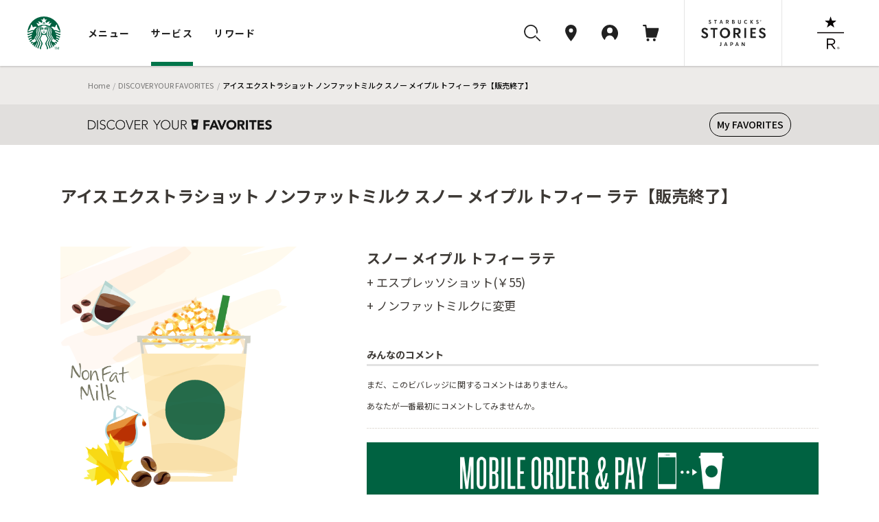

--- FILE ---
content_type: text/html
request_url: https://dyf.starbucks.co.jp/detail/?id=2087
body_size: 60456
content:
<!DOCTYPE html>
<html lang="ja">
<head>
<meta charset="UTF-8">
<title>アイス エクストラショット ノンファットミルク スノー メイプル トフィー ラテ｜スターバックス コーヒー ジャパン</title>
<meta name="description" content="アイス エクストラショット ノンファットミルク スノー メイプル トフィー ラテをご紹介します。">
<meta property="og:title" content="アイス エクストラショット ノンファットミルク スノー メイプル トフィー ラテ｜スターバックス コーヒー ジャパン">
<meta property="og:description" content="アイス エクストラショット ノンファットミルク スノー メイプル トフィー ラテをご紹介します。">
<meta property="og:image" content="https://d3vgbguy0yofad.cloudfront.net/customize/images/calling/calling-2087.png">
<meta property="og:url" content="https://dyf.starbucks.co.jp/detail/?id=2087">
<link rel="canonical" href="https://dyf.starbucks.co.jp/detail/?id=2087">
<!-- meta tags -->


<meta name="viewport" content="width=device-width, initial-scale=1, minimum-scale=1, maximum-scale=1, user-scalable=no">
<meta name="format-detection" content="telephone=no">





<meta property="fb:app_id" content="212733315441698">

<meta name="twitter:card" content="summary"><!-- /meta tags -->
<!-- css tags -->
<link rel="apple-touch-icon" href="//d3vgbguy0yofad.cloudfront.net/apple-touch-icon.png" sizes="180x180">
<link rel="icon" href="//d3vgbguy0yofad.cloudfront.net/android-chrome-192x192.png" sizes="192x192">
<link rel="icon" href="//d3vgbguy0yofad.cloudfront.net/favicon.ico" type="image/ico">
<link rel="icon" href="//d3vgbguy0yofad.cloudfront.net/favicon.svg" type="image/svg+xml">
<link media="all" rel="stylesheet" href="//d3vgbguy0yofad.cloudfront.net/common/css/header_footer.css?ver=20220930" type="text/css" />
<link media="all" rel="stylesheet" href="//asset.menu.starbucks.co.jp/css/item-history.css" type="text/css" />

<link media="all" rel="stylesheet" href="//d3vgbguy0yofad.cloudfront.net/common/css/element.css?ver=20170920" type="text/css" />
<link media="all" rel="stylesheet" href="//d3vgbguy0yofad.cloudfront.net/common/css/component.css?ver=20170920" type="text/css" />
<link media="all" rel="stylesheet" href="//d3vgbguy0yofad.cloudfront.net/common/css/overwrite.css?ver=20170920" type="text/css" />
<link media="all and (max-width: 909px)" rel="stylesheet" href="//d3vgbguy0yofad.cloudfront.net/common/css/overwrite-sp.css?ver=20170920" type="text/css" />

<link rel="stylesheet" type="text/css" href="/asset/202601052100-537f34/customize/sp-common/css/style.css" media="screen" />
<link rel="stylesheet" type="text/css" href="/asset/202601052100-537f34/customize/sp-common/css/footer.css" media="screen" />
<link rel="stylesheet" type="text/css" href="/asset/202601052100-537f34/dyf/css/contents.css" media="screen" />
<link rel="stylesheet" type="text/css" href="/asset/202601052100-537f34/customize/sp-common/css/overlay.css" media="screen" />
<link rel="stylesheet" type="text/css" href="/asset/202601052100-537f34/dyf/css/rwd/common.css" media="screen" />
<link rel="stylesheet" type="text/css" href="/asset/202601052100-537f34/dyf/js/colorbox/colorbox.css" media="screen" />
<link rel="stylesheet" type="text/css" href="/asset/202601052100-537f34/dyf/css/style_pc.css" media="screen,print and (min-width: 910px)" />
<link rel="stylesheet" type="text/css" href="/asset/202601052100-537f34/dyf/css/style_sp.css" media="screen,print and (max-width: 909px)" />
<link rel="stylesheet" type="text/css" href="/asset/202601052100-537f34/dyf/css/common.css" media="screen" />
<link rel="stylesheet" type="text/css" href="/asset/202601052100-537f34/common/css/skin-welcome.css" type="text/css" />
<link rel="stylesheet" type="text/css" href="/asset/202601052100-537f34/dyf/css/detail.css" media="screen" />
<!-- /css tags -->
<!-- script tags -->
<script type="text/javascript" src="/asset/202601052100-537f34/dyf/js/config.js" charset="UTF-8"></script>
<script type="text/javascript" src="/asset/202601052100-537f34/dyf/js/detail-api.js" charset="utf-8"></script>
<script type="text/javascript" src="/asset/202601052100-537f34/dyf/js/my-api-gateway.js" async charset="utf-8"></script>
<script src="//d3vgbguy0yofad.cloudfront.net/common/js/subdomain.js?ver=20141001" charset="UTF-8"></script>
<script src="//d3vgbguy0yofad.cloudfront.net/common/js/header_footer.js?ver=20220930" charset="UTF-8"></script>
<script src="//d3vgbguy0yofad.cloudfront.net/common/js/dyf/beverage_comment.js" charset="UTF-8"></script>
<script src="//d3vgbguy0yofad.cloudfront.net/common/js/swiper/swiper-bundle.min.js" charset="UTF-8"></script>
<script>
window.onpageshow = () => {
      let script = document.createElement('script');
      script.setAttribute('src', '//asset.menu.starbucks.co.jp/js/item-history.js');
      document.body.appendChild(script);
}
</script>

<!-- Google Tag Manager -->
<script>(function(w,d,s,l,i){w[l]=w[l]||[];w[l].push({'gtm.start':
new Date().getTime(),event:'gtm.js'});var f=d.getElementsByTagName(s)[0],
j=d.createElement(s),dl=l!='dataLayer'?'&l='+l:'';j.async=true;j.src=
'https://www.googletagmanager.com/gtm.js?id='+i+dl;f.parentNode.insertBefore(j,f);
})(window,document,'script','dataLayer','GTM-TQDTRRG');</script>

<script>
var auth_cookie_match = document.cookie.match(/5e81a41e977d37ba4a7770fc0a16ca1a=(\w+)/);
var m0laqeatfw3ayw5ld3i587e0xtqmhbpf = "";
if(auth_cookie_match && auth_cookie_match[1]){
  m0laqeatfw3ayw5ld3i587e0xtqmhbpf = auth_cookie_match[1];
}
</script>
<script type="text/javascript" src="//d3vgbguy0yofad.cloudfront.net/common/js/jquery-1.7.2.min.js"></script>
<script type="text/javascript" src="//d3vgbguy0yofad.cloudfront.net/common/js/addon/lazyload.js"></script>
<script type="text/javascript" src="//d3vgbguy0yofad.cloudfront.net/common/js/addon/jquery.lazyload.mini.js"></script>
<script type="text/javascript" src="/asset/202601052100-537f34/dyf/js/colorbox/jquery.colorbox-min.js"></script>
<script type="text/javascript" src="/asset/202601052100-537f34/lib/js/share-url.js"></script>
<script type="text/javascript" src="/asset/202601052100-537f34/dyf/js/common.js"></script>
<script type="text/javascript" src="/asset/202601052100-537f34/lib/js/welcome.js"></script>
<script type="text/javascript" src="/asset/202601052100-537f34/lib/js/webview.js"></script><script type="text/javascript" src="/asset/202601052100-537f34/dyf/js/detail.js" charset="UTF-8"></script>
<script type="text/javascript" src="/asset/202601052100-537f34/dyf/js/config.js" charset="UTF-8"></script>
<script type="text/javascript" src="/asset/202601052100-537f34/dyf/js/jquery.hoverpulse.js"></script>
<script type="text/javascript" src="/asset/202601052100-537f34/dyf/js/jquery.powertip.js"></script>
<script type="text/javascript" src="/asset/202601052100-537f34/dyf/js/customize_hover.js"></script>
<script type="text/javascript" src="/asset/202601052100-537f34/dyf/js/jquery.bottom.js"></script>
<!-- /script tags -->

</head>
<body id="customize" class="dyfResult rwd">
<div id="mainCanvas">
<header class="globalNav js-megaNav web_view_none">
  <nav class="globalNav__nav__wrap">
    <div class="globalNav__sp__wrapper pc-hidden">
      <div class="globalNav__logo">
        <a class="block" href="//www.starbucks.co.jp/?nid=mm">
          <img src="//d3vgbguy0yofad.cloudfront.net/common/images/header/logo.svg" alt="スターバックス コーヒー ジャパン">
        </a>
      </div>
      <div class="globalNav__sp__right">
        <ul class="globalNav__sp">
          <li>
            <a class="auxNav__iconLink toggleButton searchBtn" data-toggle-button="search">
              <img src="//d3vgbguy0yofad.cloudfront.net/common/images/header/icon_search.svg" alt="検索ボタン">
            </a>
          </li>
          <li>
            <a class="auxNav__iconLink" data-current-location="cart" href="//cart.starbucks.co.jp/cart?nid=mm">
              <span class="js-normalIcon osIcon none">
                <img src="//d3vgbguy0yofad.cloudfront.net/common/images/header/icon_cart_in.svg" alt="カート">
                <span class="js-headercart-qty"></span>
              </span>
              <span class="js-zeroIcon osIcon">
                <img src="//d3vgbguy0yofad.cloudfront.net/common/images/header/icon_cart.svg" alt="カート">
              </span>
            </a>
          </li>
        </ul>
        <div class="auxNav__btnLink">
          <div class="hamburger toggleHamburger toggleButton">
            <span></span>
            <span></span>
            <span></span>
          </div>
        </div>
      </div>
    </div>
    <div class="globalNav__nav">
      <div class="globalNav__logo sp-hidden">
        <a class="block" href="//www.starbucks.co.jp/?nid=mm">
          <img src="//d3vgbguy0yofad.cloudfront.net/common/images/header/logo.svg" alt="スターバックス コーヒー ジャパン">
        </a>
      </div>

      <div class="globalNav__wrapper slideAreaSP slideHorizontalSP slideHidden" data-area="global_nav">
        <ul class="globalNav__list">
          <li class="cursor">
            <button class="globalNav__listLink toggleButton" data-toggle-button="menu"
              data-current-location="menu">メニュー</button>
          </li>
          <li class="cursor">
            <button class="globalNav__listLink toggleButton" data-toggle-button="service"
              data-current-location="service">サービス</button>
          </li>
          <li class="cursor">
            <button class="globalNav__listLink toggleButton" data-toggle-button="reward"
              data-current-location="reward">リワード</button>
          </li>
        </ul>
        <div class="auxNav">
          <ul class="auxNav__icon">
            <li class="sp-hidden">
              <button class="auxNav__iconLink toggleButton searchBtn" data-toggle-button="search" data-current-location="search">
                <img src="//d3vgbguy0yofad.cloudfront.net/common/images/header/icon_search.svg" alt="検索"
                  id="search-icon">
              </button>
            </li>
            <li>
              <a class="auxNav__iconLink" data-current-location="store" href="//store.starbucks.co.jp/?nid=mm">
                <div class="auxNav_sp">
                  <div class="img-wrap">
                    <img src="//d3vgbguy0yofad.cloudfront.net/common/images/header/icon_pin.svg" alt="店舗検索">
                  </div>
                  <span class="pc-hidden store-search__text">店舗検索</span>
                </div>
              </a>
            </li>
            <li class="cursor">
              <button class="auxNav__iconLink toggleButton js-hover-mystarbucks" data-toggle-button="mystarbucks"
                data-current-location="mystarbucks">
                <div class="auxNav_sp">
                  <div class="img-wrap">
                    <img src="//d3vgbguy0yofad.cloudfront.net/common/images/header/icon_mypage.svg" alt="アカウント">
                  </div>
                  <span class="pc-hidden logout__text">アカウント</span>
                </div>
              </button>
            </li>
            <li class="sp-hidden">
              <a class="auxNav__iconLink" data-current-location="cart" href="//cart.starbucks.co.jp/cart?nid=mm">
                <span class="js-normalIcon osIcon none">
                  <img src="//d3vgbguy0yofad.cloudfront.net/common/images/header/icon_cart_in.svg" alt="カート">
                  <span class="js-headercart-qty"></span>
                </span>
                <span class="js-zeroIcon osIcon">
                  <img src="//d3vgbguy0yofad.cloudfront.net/common/images/header/icon_cart.svg" alt="カート">
                </span>
              </a>
            </li>
          </ul>
          <ul class="auxNav__btn">
            <li class="auxNav__btn-left-icon"><a class="auxNav__btnLink" href="//stories.starbucks.co.jp/?nid=mm"
                target="_blank"><img src="//d3vgbguy0yofad.cloudfront.net/common/images/header/logo_stories.svg"
                  alt="STARBUCKS(R) STORIES JAPAN"></a></li>
            <li class="auxNav__btn-right-icon"><a class="auxNav__btnLink"
                href="//www.starbucks.co.jp/reserve/roastery/?nid=mm"><img
                  src="//d3vgbguy0yofad.cloudfront.net/common/images/header/logo_reserve.svg"
                  alt="STARBUCKS RESERVE(R)"></a></li>
          </ul>
        </div>
      </div>
    </div>

    <!-- メニュー -->
    <div class="globalNav__open globalNav__open_menu slideArea slideAreaSP slideHorizontalSP slideHidden"
      data-area="menu">
      <div class="cursor-back">
        <button class="toggleButton pc-hidden" data-toggle-button="global_nav"><span>メニュー</span></button>
      </div>
      <ul class="nav__open_menu">
        <li class="globalNav__menu_items">
          <ul class="nav__open_ul">
            <li class="subnav_open globalNav__circle nav__open_li">
              <a href="javascript:void(0)">
                <img class="nav_img" src="//d3vgbguy0yofad.cloudfront.net/common/images/header/menu-beverage.jpg"
                  alt="ビバレッジ">
                <p>ビバレッジ</p>
              </a>
              <div class="subnav">
                <ul class="nav-item">
                  <li><a href="//product.starbucks.co.jp/beverage/?nid=mm">季節のおすすめ</a></li>
                  <li><a href="//product.starbucks.co.jp/beverage/drip/?nid=mm">コーヒー</a></li>
                  <li><a href="//product.starbucks.co.jp/beverage/espresso/?nid=mm">エスプレッソ</a></li>
                  <li><a href="//product.starbucks.co.jp/beverage/frappuccino/?nid=mm">フラペチーノ&reg;</a></li>
                  <li><a href="//product.starbucks.co.jp/beverage/tea/?nid=mm">ティー | TEAVANA™</a></li>
                  <li><a href="//product.starbucks.co.jp/beverage/beverage-others/?nid=mm">その他</a></li>
                  <li><a href="//product.starbucks.co.jp/beverage/arriviamo/?nid=mm">クラフトカクテル | ARRIVIAMO™</a></li>
                </ul>
              </div>
            </li>
            <li class="subnav_open globalNav__circle nav__open_li">
              <a href="javascript:void(0)">
                <img class="nav_img" src="//d3vgbguy0yofad.cloudfront.net/common/images/header/menu-food.jpg" alt="フード">
                <p>フード</p>
              </a>
              <div class="subnav">
                <ul class="nav-item">
                  <li><a href="//product.starbucks.co.jp/food/?nid=mm">季節のおすすめ</a></li>
                  <li><a href="//product.starbucks.co.jp/food/dessert/?nid=mm">デザート</a></li>
                  <li><a href="//product.starbucks.co.jp/food/pastry/?nid=mm">ペストリー</a></li>
                  <li><a href="//product.starbucks.co.jp/food/sandwich/?nid=mm">サンドイッチ</a></li>
                  <li><a href="//product.starbucks.co.jp/food/package/?nid=mm">パッケージフード</a></li>
                  <li><a href="//product.starbucks.co.jp/food/food-others/?nid=mm">その他</a></li>
                </ul>
              </div>
            </li>
            <li class="subnav_open globalNav__circle nav__open_li">
              <a href="javascript:void(0)">
                <img class="nav_img" src="//d3vgbguy0yofad.cloudfront.net/common/images/header/menu-beans.jpg"
                  alt="コーヒー豆">
                <p>コーヒー豆</p>
              </a>
              <div class="subnav">
                <ul class="nav-item">
                  <li><a href="//product.starbucks.co.jp/beans/?nid=mm">季節のおすすめ</a></li>
                  <li><a href="//product.starbucks.co.jp/beans/corecoffee/?nid=mm">CORE COFFEE</a></li>
                  <li><a href="//product.starbucks.co.jp/beans/seasonal/?nid=mm">SEASONAL COFFEE</a></li>
                  <li><a href="//product.starbucks.co.jp/beans/reserve/?nid=mm">スターバックス リザーブ&reg;</a></li>
                  <li><a href="//product.starbucks.co.jp/beans/origami/?nid=mm">スターバックス オリガミ&reg;</a></li>
                  <li><a href="//product.starbucks.co.jp/beans/via/?nid=mm">スターバックス ヴィア&reg;</a></li>
                  <li><a href="//product.starbucks.co.jp/beans/coffeerelated/?nid=mm">コーヒー関連商品</a></li>
                </ul>
              </div>
            </li>
            <li class="globalNav__circle nav__open_li">
              <a href="//product.starbucks.co.jp/tealeaf/?nid=mm">
                <img class="nav_img" src="//d3vgbguy0yofad.cloudfront.net/common/images/header/menu-tealeaf.jpg"
                  alt="ティー・紅茶">
                <p>ティー・紅茶</p>
              </a>
            </li>
            <li class="subnav_open globalNav__circle nav__open_li">
              <a href="javascript:void(0)">
                <img class="nav_img" src="//d3vgbguy0yofad.cloudfront.net/common/images/header/menu-tumblermug.jpg"
                  alt="タンブラー＆マグカップ">
                <p>タンブラー＆<br>マグカップ</p>
              </a>
              <div class="subnav">
                <ul class="nav-item">
                  <li><a href="//product.starbucks.co.jp/tumblermug/?nid=mm">季節のおすすめ</a></li>
                  <li><a href="//product.starbucks.co.jp/tumblermug/bottle/?nid=mm">ボトル</a></li>
                  <li><a href="//product.starbucks.co.jp/tumblermug/tumbler/?nid=mm">タンブラー</a></li>
                  <li><a href="//product.starbucks.co.jp/tumblermug/mug/?nid=mm">マグカップ</a></li>
                  <li><a href="//www.starbucks.co.jp/spare-parts-search/">スペアパーツ
                    </a></li>
                </ul>
              </div>
            </li>
            <li class="subnav_open globalNav__circle nav__open_li">
              <a href="javascript:void(0)">
                <img class="nav_img" src="//d3vgbguy0yofad.cloudfront.net/common/images/header/menu-goods.jpg"
                  alt="グッズ">
                <p>グッズ</p>
              </a>
              <div class="subnav">
                <ul class="nav-item">
                  <li><a href="//product.starbucks.co.jp/goods/?nid=mm">季節のおすすめ</a></li>
                  <li><a href="//product.starbucks.co.jp/goods/goods-main/?nid=mm">グッズ</a></li>
                  <li><a href="//product.starbucks.co.jp/goods/sbcard/?nid=mm">スターバックス カード</a></li>
                  <li><a href="//product.starbucks.co.jp/goods/bevcard/?nid=mm">ビバレッジカード</a></li>
                </ul>
              </div>
            </li>
            <li class="globalNav__circle nav__open_li">
              <a href="//product.starbucks.co.jp/brewing/?nid=mm">
                <img class="nav_img" src="//d3vgbguy0yofad.cloudfront.net/common/images/header/menu-brewing.jpg"
                  alt="コーヒー器具">
                <p>コーヒー器具</p>
              </a>
            </li>
            <li class="globalNav__circle nav__open_li">
              <a href="//www.starbucks.co.jp/gift/?nid=mm">
                <img class="nav_img" src="//d3vgbguy0yofad.cloudfront.net/common/images/header/menu-gift2.jpg"
                  alt="ギフト">
                <p>ギフト</p>
              </a>
            </li>
          </ul>
        </li>
      </ul>
      <div class="nav__open_store_wrap">
        <ul class="nav__open_store">
          <p class="onlinestore font-gray"><span class="title-en en">ONLINE STORE</span><span
              class="title-ja">季節のおすすめ</span></p>
          <li class="tumbler_content">
            <a class="tumbler"><img class="nav_store_img" src="" alt="">
              <p class="tumbler_ttl">product name<span class="en">price</span></p>
            </a>
          </li>
          <li class="tumbler_content">
            <a class="tumbler"><img class="nav_store_img" src="" alt="">
              <p class="tumbler_ttl">product name<span class="en">price</span></p>
            </a>
          </li>
          <li class="tumbler_content">
            <a class="tumbler"><img class="nav_store_img" src="" alt="">
              <p class="tumbler_ttl">product name<span class="en">price</span></p>
            </a>
          </li>
        </ul>
      </div>
      <ul class="nav__open_link">
        <div class="nav__open_under"><a href="//www.starbucks.co.jp/oos/huc/?nid=mm">スーパー・コンビニ・百貨店お取り扱い</a></div>
        <div class="nav__open_under"><a href="//product.starbucks.co.jp/allergy/?nid=mm">アレルゲン・栄養成分・原料原産地情報</a></div>
        <div class="nav__open_under"><a href="//www.starbucks.co.jp/faq/?nid=mm">よくあるご質問・お問い合わせ</a></div>
      </ul>
      <div class="margin-for-browser"></div>
    </div>

    <!-- サービス -->
    <div class="globalNav__open globalNav__open__service slideArea slideAreaSP slideHorizontalSP slideHidden"
      data-area="service">
      <div class="cursor-back">
        <button class="toggleButton pc-hidden" data-toggle-button="global_nav"><span>サービス</span></button>
      </div>
      <ul class="nav__open_service">
        <li id="My_starbucks">
          <a href="//www.starbucks.co.jp/howto/mystarbucks/">
            <div class="globalNav__circle">
              <img src="//d3vgbguy0yofad.cloudfront.net/common/images/header/icon_mypage.svg" alt="My Starbucks">
            </div>
            <p class="en">My Starbucks</p>
          </a>
        </li>
        <li class="globalNav__service_items">
          <ul>
            <li class="subnav_open globalNav__circle">
              <a href="javascript:void(0)">
                <img src="//d3vgbguy0yofad.cloudfront.net/common/images/header/icon_online-store.svg" alt="オンラインストア">
                <p>オンラインストア</p>
              </a>
              <div class="subnav">
                <ul class="nav-item">
                  <li><a href="//cart.starbucks.co.jp/mystore?nid=mm">ご注文状況確認</a></li>
                  <li><a href="//www.starbucks.co.jp/onlinestore/?nid=mm">注文する</a></li>
                  <li><a href="//www.starbucks.co.jp/onlinestore/service/?nid=mm">サービスについて</a></li>
                </ul>
              </div>
            </li>
            <li class="subnav_open globalNav__circle">
              <a href="javascript:void(0)">
                <img src="//d3vgbguy0yofad.cloudfront.net/common/images/header/icon_MOP.svg" alt="モバイルオーダー&amp;ペイ">
                <p>モバイル<br>オーダー&amp;ペイ</p>
              </a>
              <div class="subnav">
                <ul class="nav-item">
                  <li><a href="//webapp.starbucks.co.jp/openLink?nid=mm">モバイルオーダー&ペイで注文する</a></li>
                  <li><a href="//www.starbucks.co.jp/mobileorder/guide/?nid=mm">ご利用ガイド</a></li>
                </ul>
              </div>
            </li>
            <li class="subnav_open globalNav__circle">
              <a href="javascript:void(0)">
                <img src="//d3vgbguy0yofad.cloudfront.net/common/images/header/icon_card.svg" alt="スターバックスカード">
                <p>スターバックス<br>カード</p>
              </a>
              <div class="subnav">
                <ul class="nav-item">
                  <li><a href="//sbcard.starbucks.co.jp/card/sbcardinfo?nid=mm">管理画面</a></li>
                  <li><a href="//sbcard.starbucks.co.jp/card/inquire/?nid=mm">残高照会</a></li>
                  <li><a href="//www.starbucks.co.jp/card/reload/?nid=mm">オンラインで入金する</a></li>
                  <li><a href="//www.starbucks.co.jp/dscgift/?nid=mm">デジタル ギフト カードを贈る</a></li>
                  <li><a href="//www.starbucks.co.jp/card/businessgift/?nid=mm">25枚以上でおまとめ注文する</a></li>
                  <li><a href="//www.starbucks.co.jp/card/?nid=mm">サービスについて</a></li>
                </ul>
              </div>
            </li>
            <li class="subnav_open globalNav__circle">
              <a href="javascript:void(0)">
                <img src="//d3vgbguy0yofad.cloudfront.net/common/images/header/icon_eGift.svg" alt="Starbucks eGift">
                <p class="en">Starbucks eGift</p>
              </a>
              <div class="subnav">
                <ul class="nav-item">
                  <li><a href="//www.starbucks.co.jp/egift/?nid=mm">ドリンク・フードチケットを送る</a></li>
                  <li><a href="//gift.starbucks.co.jp/history/sent?nid=mm">ギフト履歴</a></li>
                  <li><a href="//gift.starbucks.co.jp/howto?nid=mm">ご利用ガイド</a></li>
                </ul>
              </div>
            </li>
            <li class="subnav_open globalNav__circle">
              <a href="javascript:void(0)">
                <img src="//d3vgbguy0yofad.cloudfront.net/common/images/header/icon_rewards.svg"
                  alt="スターバックス&reg; リワード">
                <p>スターバックス&reg;<br>リワード</p>
              </a>
              <div class="subnav">
                <ul class="nav-item">
                  <li><a href="//www.starbucks.co.jp/mystarbucks/reward/?nid=mm">管理画面</a></li>
                  <li><a href="//www.starbucks.co.jp/rewards/?nid=mm">サービスについて</a></li>
                </ul>
              </div>
            </li>
            <li class="globalNav__circle">
              <a href="//www.starbucks.co.jp/mobile-app/?nid=mm">
                <img src="//d3vgbguy0yofad.cloudfront.net/common/images/header/icon_application.svg" alt="公式アプリ">
                <p>公式アプリ</p>
              </a>
            </li>
          </ul>
        </li>
      </ul>
      <div class="nav__open_Howto_wrap">
        <ul class="nav__open_Howto">
          <li class="nav__open_Howto-item">
            <span class="font-gray title-en en">HOW TO STARBUCKS</span>
            <ul class="How_col">
              <li><a href="//www.starbucks.co.jp/howto/?nid=mm">
                  <p>スターバックスの楽しみ方</p>
                </a></li>
              <li><a href="//www.starbucks.co.jp/delivers/?nid=mm">
                  <p>デリバリー</p>
                </a></li>
              <li><a href="//dyf.starbucks.co.jp/?nid=mm">
                  <p>お気に入りの一杯を探そう</p>
                </a></li>
              <li><a href="//www.starbucks.co.jp/tumblerbu/bulletinboard/?nid=mm">
                  <p>タンブラー部</p>
                </a></li>
              <li><a href="//www.starbucks.co.jp/event/?nid=mm">
                  <p>イベント情報</p>
                </a></li>
              <li><a href="//weproudlyservestarbucks.nestle.jp/?nid=mm">
                  <p>オフィス向けコーヒーサービス</p>
                </a></li>
            </ul>
          </li>
          <li class="nav__open_Howto-item">
            <span class="font-gray title-en en">HELLO COFFEE</span>
            <ul class="How_col">
              <li><a href="//www.starbucks.co.jp/hellocoffee/howto/brew/?nid=mm">
                  <p>おいしいコーヒーのいれ方</p>
                </a></li>
              <li><a href="//www.starbucks.co.jp/hellocoffee/howto/choose/?nid=mm">
                  <p>コーヒー豆の選び方</p>
                </a></li>
              <li><a href="//www.starbucks.co.jp/seminar/?nid=mm">
                  <p>コーヒーセミナー</p>
                </a></li>
              <li><a href="//www.starbucks.co.jp/howto/coffee/passport.html?nid=mm">
                  <p>コーヒーパスポート</p>
                </a></li>
              <li><a href="//www.starbucks.co.jp/hellocoffee/know/?nid=mm">
                  <p>コーヒーの木から一杯のカップまで</p>
                </a></li>
              <li><a href="//stories.starbucks.co.jp/stories/ethical-sourcing/?nid=mm" target="_blank">
                  <p>倫理的な調達</p>
                </a></li>
            </ul>
          </li>
          <li class="nav__open_Howto-item nav__open_Howto-item_faq">
            <span><a href="//www.starbucks.co.jp/faq/?nid=mm">よくあるご質問・お問い合わせ</a></span>
          </li>
        </ul>
        <div class="margin-for-browser"></div>
      </div>
    </div>

    <!-- リワード -->
    <div class="globalNav__open globalNav__open__service slideArea slideAreaSP slideHorizontalSP slideHidden"
      data-area="reward">
      <div class="cursor-back">
        <button class="toggleButton pc-hidden" data-toggle-button="global_nav"><span>リワード</span></button>
      </div>
      <ul class="nav__open_service">
        <li id="My_starbucks">
          <a href="//www.starbucks.co.jp/mystarbucks/reward/?nid=mm">
            <div class="globalNav__circle">
              <img src="//d3vgbguy0yofad.cloudfront.net/common/images/header/icon_mypage.svg" alt="管理画面">
            </div>
            <p class="en">管理画面</p>
          </a>
        </li>
        <li class="globalNav__service_items">
          <ul>
            <li class="globalNav__circle">
              <a href="//www.starbucks.co.jp/rewards/?nid=mm">
                <img src="//d3vgbguy0yofad.cloudfront.net/common/images/header/icon_rewrds.svg" alt="サービスについて">
                <p>サービスについて</p>
              </a>
            </li>
            <li class="globalNav__circle">
              <a href="//www.starbucks.co.jp/mystarbucks/reward/exchange/original_goods/?nid=mm">
                <img src="//d3vgbguy0yofad.cloudfront.net/common/images/header/icon_original_goods.svg" alt="オリジナルグッズ">
                <p>オリジナルグッズ</p>
              </a>
            </li>
            <li class="globalNav__circle">
              <a href="//www.starbucks.co.jp/mystore/?nid=mm">
                <img src="//d3vgbguy0yofad.cloudfront.net/common/images/header/icon_my_store.svg" alt="マイストアパスポート">
                <p>マイストア<br>パスポート</p>
              </a>
            </li>
            <li class="globalNav__circle">
              <a href="//www.starbucks.co.jp/mystarbucks/passport/?nid=mm">
                <img src="//d3vgbguy0yofad.cloudfront.net/common/images/header/icon_my_coffee.svg" alt="マイコーヒーパスポート">
                <p>マイコーヒー<br>パスポート</p>
              </a>
            </li>
            <li class="globalNav__circle">
              <a href="//www.starbucks.co.jp/mystarbucks/tumblerbu/?nid=mm">
                <img src="//d3vgbguy0yofad.cloudfront.net/common/images/header/icon_tumbler_bu.svg" alt="タンブラー部　部室">
                <p>タンブラー部<br>部室</p>
              </a>
            </li>
            <li class="globalNav__circle">
              <a href="//www.starbucks.co.jp/mystarbucks/reward/exchange/star_donation/?nid=mm">
                <img src="//d3vgbguy0yofad.cloudfront.net/common/images/header/icon_star_donation.svg" alt="Star寄付">
                <p>Star寄付</p>
              </a>
            </li>
            <li class="globalNav__circle">
              <a href="//reward.starbucks.co.jp/starshare/howto/?nid=mm">
                <img src="//d3vgbguy0yofad.cloudfront.net/common/images/header/icon_star_share.svg" alt="Star Share">
                <p>Star Share</p>
              </a>
            </li>
          </ul>
        </li>
      </ul>
      <div class="nav__open_Howto_wrap">
        <ul class="nav__open_Howto nav__open_Howto_reward">
          <li class="nav__open_Howto-item nav__open_Howto-item_reward">
            <span class="font-gray font-bold">使い方</span>
            <ul class="How_col How_col_reward">
              <li><a href="//www.starbucks.co.jp/rewards/howtouse/?nid=mm">
                  <p>ご利用方法</p>
                </a></li>
              <li><a href="//www.starbucks.co.jp/rewards/startguide/?nid=mm">
                  <p>eTicketへの交換方法</p>
                </a></li>
            </ul>
          </li>
        </ul>
        <div class="margin-for-browser"></div>
      </div>
    </div>

    <div class="globalNav__open slideAreaSP slideHorizontalSP slideHidden subnav-mystarbucks serviceAndLogin"
      data-area="mystarbucks">
      <div class="cursor-back">
        <button class="toggleButton pc-hidden" data-toggle-button="global_nav"><span>アカウント</span></button>
      </div>
      <div class="subnav">
        <ul class="nav-item if-login">
          <li><a href="//www.starbucks.co.jp/mystarbucks/?nid=mm">My Page</a></li>
          <li><a href="//www.starbucks.co.jp/mystarbucks/logout/?nid=mm">ログアウト</a></li>
          <li><a href="//www.starbucks.co.jp/faq/?nid=mm">よくあるご質問・お問い合わせ</a></li>
        </ul>
        <ul class="nav-item if-not-login">
          <li><a href="//www.starbucks.co.jp/mystarbucks/?nid=mm">My Page</a></li>
          <li><a href="//www.starbucks.co.jp/mystarbucks/login/?nid=mm" class="js-header-login">ログイン</a></li>
          <li><a href="//www.starbucks.co.jp/register/mystarbucks/input/?nid=mm">新規会員登録</a></li>
          <li><a href="//www.starbucks.co.jp/faq/?nid=mm">よくあるご質問・お問い合わせ</a></li>
        </ul>
        <div class="margin-for-browser"></div>
      </div>
    </div>

    <div class="slideArea slideAreaSP search-area" data-area="search">
      <div class="search-area-inner2">
        <!-- close icon -->
        <div class="toggleButton btn-close-wrap" data-toggle-button="search">
          <svg id="btn_close" xmlns="http://www.w3.org/2000/svg" width="32" height="32" viewBox="0 0 32 32">
            <circle id="Ellipse_2996" data-name="Ellipse 2996" cx="16" cy="16" r="16" fill="none" />
            <path id="svg0"
              d="M13.06,12l5.72-5.72a.75.75,0,1,0-1.06-1.06L12,10.94,6.28,5.22A.75.75,0,0,0,5.22,6.28L10.94,12,5.22,17.72a.75.75,0,1,0,1.06,1.06L12,13.06l5.72,5.72a.745.745,0,0,0,.53.22.75.75,0,0,0,.53-1.28Z"
              transform="translate(4 4)" fill="rgba(0,0,0,0.87)" />
          </svg>
        </div>
        <!-- -------- -->
        <div class="search-area-inner">
          <div class="search-keyword-wrap">
            <button class="search-keyword-button-area"></button>
            <input type="text" class="search-keyword" id="search-keyword" name="search-keyword" placeholder="キーワードを探す"
              enterkeyhint="search" autocomplete="off" maxlength="100">
            <div class="search-keyword-delete"><img
                src="//d3vgbguy0yofad.cloudfront.net/common/images/header/btn_delete.png" alt="削除"></div>
          </div>
          <div class="search-keyword-under">
            <ul class="search-inputwords">
            </ul>
            <ul class="search-contents">
            </ul>
            <div class="search-area-wrap">
              <p class="search-area-title">最近検索したキーワード</p>
            </div>
            <ul class="search-recentwords">
            </ul>
          </div>
        </div>
      </div>
      <div class="search-area-inner3">
        <div class="search-area-inner">
          <div class="search-area-container">
            <div class="search-area-wrap">
              <p class="search-area-title">最近検索したキーワード</p>
            </div>
            <ul class="search-recentwords">
            </ul>
          </div>
          <div class="search-area-container">
            <div class="search-area-wrap">
              <p class="search-area-title">急上昇ワード</p>
            </div>
            <ul class="search-risewords">
            </ul>
          </div>
        </div>
      </div>
    </div>
    <div class="globalNav__bg"></div>
  </nav>
</header><nav class="breadcrumb-wrap">
  <ul class="breadcrumb">
    <li><a href="//www.starbucks.co.jp">Home</a></li>
    <li><a href="/">DISCOVER YOUR FAVORITES</a></li>
    <li><span class="current"></span></li>
  </ul>
</nav>
<div class="overlayBG" style="display: none;"></div>
<div class="overlay" id="menu" style="display: none;"></div>

<!-- popupArea -->
<div id="popupArea">
  <div id="customizeOverlay01" class="popupElement beverageChoice">
    <div class="itemName">
      <h3 id="Overlay01BaseItemName"></h3>
    </div>
    <div class="item">
      <ul class="item-hot-ice">
        <li class="hot"><a class="active02" href="javascript:void(0);" onclick="customize2Click($('#hotBaseItemId').val());" id="hotItemChoice"><img src="" width="146" height="146" alt="HOT" id="hotImg" /></a></li>
        <li><span>or</span></li>
        <li class="ice"><a class="active02" href="javascript:void(0);" onclick="customize2Click($('#iceBaseItemId').val());" id="iceItemChoice"><img src="" width="146" height="146" alt="ICE" id="iceImg" /></a></li>
      </ul>
    <!-- item --></div>
    <!-- customizeOverlay01 --></div>
  <div id="customizeOverlay02" class="popupElement beverageChoice">
    <div class="itemName">
      <h3 id="Overlay02BaseItemName"></h3>
    </div>
    <div class="item">
      <div class="productImg">
        <p><img src="" id="hotIceProImage" width="116" height="116" /></p>
      </div>
      <div class="productInfo">
        <ul class="customizeChoice">
          <li class="choice01"><a id="move_recommend" href="/customize/recommend.php"><img src="/asset/202601052100-537f34/customize/images/btn-customize-01-ovoff.gif" width="213" height="49" alt="おすすめカスタマイズ" /></a></li>
          <li class="choice02"><a class="active03" href="javascript:void(0);"><img src="/asset/202601052100-537f34/customize/images/btn-customize-02-ovoff.gif" width="213" height="49" alt="自分でカスタマイズ" /></a></li>
        </ul>
      </div>
    <!-- item -->
    </div>
  <!-- customizeOverlay02 -->
  </div>
  <input type="hidden" id="iceBaseItemId" value="" />
  <input type="hidden" id="hotBaseItemId" value="" />
  <!-- popupArea -->
  <div id="customizeOverlayMenu" class="popupElement beverageChoice header-modalMenu">
    <ul class="modal-menuList">
      <li><a href="/?nid=dyfpc_m">TOPぺージ</a></li>
    </ul>
    <ul class="modal-menuList search-customoize">
      <li><a href="/feeling/?nid=dyfpc_m">いまの気分でさがす</a></li>
      <li><a href="/flavor/?nid=dyfpc_m">フレーバーでさがす</a></li>
      <li><a href="/menu/?nid=dyfpc_m">メニューでさがす</a></li>
    </ul>
    <ul class="modal-menuList">
      <li><a href="/favorite/?nid=dyfpc_m">My FAVORITES</a></li>
    </ul>
    <ul class="modal-menuList">
      <li><a href="#customizeOverlayEnjoy" class="how-to-enjoy-link">楽しみ方</a></li>
    </ul>
    <ul class="modal-menuList search-howTo">
      <li><a href="//www.starbucks.co.jp/howto/store/order.html?nid=dyfpc_m">How to オーダー</a></li>
      <li><a href="//www.starbucks.co.jp/howto/customize/?nid=dyfpc_m">How to カスタマイズ</a></li>
    </ul>
  </div>
</div>



<div style="display: none;">
<div id="customizeOverlayEnjoy" class="dyfEnjoy rdw">
  <div class="parent modal-contents-wrap">
    <div class="modal-head">
      <div class="modal-head-img"><img src="/asset/202601052100-537f34/dyf/images/img-title-customoize.png" alt="DISCOVER YOUR FAVORITES" class="title" /></div>
      <p class="modal-head-text">お気に入りの一杯をさがそう</p>
    </div>
    <table class="modal-contents">
      <tbody>
      <tr>
        <th><img src="/asset/202601052100-537f34/dyf/images/img-customize-overlay-01.jpg" alt="1 カスタマイズをさがす" /></th>
        <td>いまの気分、お好みのフレーバー、メニューから、<br>自分好みのカスタマイズをさがしましょう。</td>
      </tr>
      <tr>
        <th><img src="/asset/202601052100-537f34/dyf/images/img-customize-overlay-02.jpg" alt="2 カスタマイズを登録する" /></th>
        <td>お気に入りのカスタマイズが見つかったら、My FAVORITESに登録。
          <span>※My FAVORITESのご利用には、My starbucks会員登録が必要です。</span>
          <ul class="links logout-visible">
            <li><a href="//www.starbucks.co.jp/register/mystarbucks/input/?nid=dyf_01#input" alt="登録はこちら" target="_blank">登録はこちら</a></li>
          </ul>
        </td>
      </tr>
      <tr>
        <th><img src="/asset/202601052100-537f34/dyf/images/img-customize-overlay-03.jpg" alt="3 カスタマイズで注文する" /></th>
        <td>オーダーをするときに、My FAVORITESの画面を<br>バリスタに見せていただくとスムーズです。</td>
      </tr>
      <tr>
        <th><img src="/asset/202601052100-537f34/dyf/images/img-customize-overlay-04.jpg" alt="4 みんなにシェアする" /></th>
        <td>ドリンクを楽しんだ後は、ぜひ感想をコメントして、<br>みんなにシェアしましょう。</td>
      </tr>
      </tbody>
    </table>
  </div><!-- parent -->
</div>
</div>

<div class="mainContents notExNav static migration">
<article>

<nav class="dyf-header_wrap">
  <div class="dyf-header">
    <div class="dyf-header_title">
      <a href="/"><img src="/asset/202601052100-537f34/dyf/images/img-title-customoize.png" alt="DISCOVER YOUR FAVORITE"></a>
    </div>
    <div class="dyf-header_btn_wrap">
      <a href="/favorite/"><span class="dyf-header_btn">My FAVORITES</span></a>
    </div>
  </div>
</nav><div id="contents">
  <div class="contentsIn">
    <div id="contentsWrapper">
      <div id="contentsMain">
        <div id="contentsMainIn" class="newContents rwd">
          <div class="withImgCol productdetail">
          <header class="local">
            <h1 class="product-title" data-customize="callingName"></h1>
          </header>

            <div><p id="baseItemSaleStatus" style="display: none;"></p></div>
            <div class="productInfo-wrap">
              <div class="imgL productImg">
              <div id="favoriteCompDetail" style="display: none;">FAVORITESに登録しました。</div>
              <p class="mB0"><img data-customize="callingImage" src="" width="458" height="458" alt="" /></p>
              </div><!-- productImg -->
              <div class="txtR productInfo">
                <div class="commentWrap">
                  <div class="withImgCol">
                    <div class="productInfoMain">
                      <dl> <dt data-customize="baseItemName"><br />
                        <span data-customize="howToOrder"></span></dt>
                        <dd data-customize="recommend"></dd>
                      </dl>
                    </div>
                    <div class="productInfoBtnWrap">
                      <div class="favArea">
                        <div id="chgFavoriteDetail" style="display: none;">
                          <span class="addFavButton js-dyfMyFavorites" id="addFavoriteDetail">My FAVORITESに登録</span>
                          <a href="/favorite/" class="favorite-text-link" style="display: none;">My FAVORITESへ</a>
                        </div>
                        <div id="favorited" style="display: none;">
                          <span class="addFavButton disabled">My FAVORITESに登録済み</span>
                          <a href="/favorite/" class="favorite-text-link">My FAVORITESへ</a>
                        </div>
                        <div id="favoriteNotLoginLink" style="display: none;">
                          <a href="/favorite/" ><span class="addFavButton">My FAVORITESに登録</span></a>
                        </div>
                      </div><!-- /favArea -->
                      
                      <div class="qrArea" style="display:none;">
                        <a href="/" class="orderQrLink" target="_blank"><span class="orderQrButton">オーダー用コードを表示</span></a>
                      </div>
                    </div>
                    <h4>みんなのコメント</h4>
                    <div class="commentArea" id="comment_area_detail">
                    </div>
                  </div>
                  <div class="commentPostArea popupElement commentOverlay">
                    <!-- ログイン前ここから -->
                    <div class="commentNotLogin productInfo rwd" style="display:none;">
                      <div class="commentTtl">コメント募集中</div>
                        <p class="commentLead">My Starbucksにログインすると、お気に入りのカスタマイズや、飲んだ感想などを投稿することができます。</p>
                        <p class="commentNotes">コメントの投稿には、My Starbucksに会員登録が必要です。</p>
                        <ul class="commentBtn" id="customize_comment_area">
                          <li><a href="//www.starbucks.co.jp/register/mystarbucks/input/?nid=dyf_01#input"><img src="//d3vgbguy0yofad.cloudfront.net/customize/images/btn-customize-mystarbucks-140801-ovoff.gif" width="178" height="45" alt="会員登録"></a></li>
                          <li><a class="loginUrl" href="//www.starbucks.co.jp/mystarbucks/login?back-url={current_url}"><img src="//d3vgbguy0yofad.cloudfront.net/customize/images/btn-customize-login-140801-ovoff.gif" width="178" height="45" alt="ログイン"></a></li>
                        </ul>
                    </div>
                    <!-- ログイン前ここまで -->
                    <!-- ログイン後ここから -->
                    <div class="commentLogin productInfo rwd" style="display:none;">
                      <div class="commentTtl">コメントを書く</div>
                      <textarea id="postComment" name="comment" cols="45" rows="5" placeholder="お気に入りのカスタマイズや飲んだ感想など" style="font-size:100%;"></textarea>
                      <p class="error" style="display:none"><img src="//d3vgbguy0yofad.cloudfront.net/customize/images/error_pc.gif" alt="エラー" width="10" height="10"><span id="errorMsg"></span></p>
                      <p class="snsNotes">※コメントにはユーザー名（ニックネーム）が表示されます。投稿前に<a href="//www.starbucks.co.jp/mystarbucks/admin/" target="_blank">会員情報管理の設定</a>をご確認ください。</p>
                      <p class="snsNotes">※コメント反映されるまで、多少お時間をいただく場合がございます。</p>
                      <p class="snsNotes">※いただいたコメントは当社および当社の関連会社の広告に使用させていただく場合がございます。</p>
                      <p class="snsNotes">※広告利用にあたっては、抜粋、翻訳等の編集を行う場合がございます。</p>
                      <p class="snsNotes">※個人情報（氏名、住所、電話番号など）の入力を行わないでください。</p>
                      <p class="post"><a id="inputComment" class="dyf_comment" href="javascript:void(0);"><img src="//d3vgbguy0yofad.cloudfront.net/customize/images/btn-customize-post-ovoff.gif" width="151" height="30" alt="投稿する"></a></p>
                      <a class="active05" href="javascript:void(0);"></a><a class="active06" href="javascript:void(0);"></a>
                    </div>
                    <!-- ログイン後ここまで -->
                  </div>
                </div>
                <ul class="search-customize" data-customize="AttachedInfo">
                  <li><a class="arrow" href="" id="selfCustomize">他のカスタマイズをさがす</a></li>
                  <li><a class="arrow" href="">おすすめカスタマイズを見る</a></li>
                  <li><a class="arrow" href="">商品情報リンク</a></li>
                </ul>
                <div class="lwaLink">
                  <img src="/asset/202601052100-537f34/dyf/images/MOP_logo_for-DYF.png"><br>
                  <button type="button" onclick="location.href='https://webapp.starbucks.co.jp/'">
                    お気に入りの一杯を、今すぐオーダー
                  </button>
                </div>
              </div><!-- productInfo -->
            </div><!-- productdetail -->
            <div id="popupArea">
              <div id="customizeOverlayMenu" class="popupElement beverageChoice header-modalMenu">
                <ul class="modal-menuList">
                  <li><a href="/customize/">TOPぺージ</a></li>
                </ul>
                <ul class="modal-menuList search-customoize">
                  <li><a href="/customize/feeling.html">いまの気分でさがす</a></li>
                  <li><a href="/customize/flavor.html">フレーバーでさがす</a></li>
                  <li><a href="/customize/menu.html">メニューでさがす</a></li>
                </ul>
                <ul class="modal-menuList">
                  <li><a href="/customize/favorite.html">My FAVORITES</a></li>
                </ul>
                <ul class="modal-menuList">
                  <li><a href="/customize/enjoy.html">楽しみ方</a></li>
                </ul>
                <ul class="modal-menuList search-howTo">
                  <li><a href="/howto/store/order.html">How to オーダー</a></li>
                  <li><a href="/howto/customize/">How to カスタマイズ</a></li>
                </ul>
              </div>
              <div id="customizeOverlay05" class="popupElement commentOverlay thanksModal">
                <div class="item">
                  <div class="productInfo productInfoAddFavotite">
                    <div class="commentTtl">
                      <p><img src="//d3vgbguy0yofad.cloudfront.net/customize/images/img-overlay-thank-you.jpg" width="217" height="35" alt="Thank You!"></p>
                    </div>
                    <p class="thankyouTxt">コメント投稿ありがとうございます！</p>
                    <p>このビバレッジを「FAVORITE」に追加しますか？</p>
                    <div class="productImg">
                      <p><img class="callingImg" src="//d3vgbguy0yofad.cloudfront.net/customize/images/img-customize-after.jpg" width="150" height="150"></p>
                      <p><span class="callingName"></span></p>
                    </div>
                    <div class="clearfix"></div>
                    <div class="favArea small">
                      <div id="favoriteCompSmall" style="display:none;"></div>
                      <p class="favoriteBtn">
                        <img id="addFavoriteSmall" class="changeFavoriteSmallImg favBorder dyf_my_favorites js-dyfMyFavorites" src="//d3vgbguy0yofad.cloudfront.net/customize/images/btn-customize-pc-favorite-off.gif" alt="FAVORITE" style="cursor: pointer;">
                        <br>
                        <a class="favorite-text-link" href="/favorite/" style="display:none;">My FAVORITESへ</a>
                      </p>
                    </div><!-- /.favArea -->
                  </div><!-- /.productInfo -->
                  <div class="productInfo productInfoAddedFavotite">
                    <div class="commentTtl">
                      <p><img src="//d3vgbguy0yofad.cloudfront.net/customize/images/img-overlay-thank-you.jpg" width="217" height="35" alt="Thank You!"></p>
                    </div>
                    <p class="thankyouTxt">コメント投稿ありがとうございます！</p>
                    <div class="productImg">
                      <p><img class="callingImg" src="//d3vgbguy0yofad.cloudfront.net/customize/images/img-customize-after.jpg" width="150" height="150"></p>
                      <p><span class="callingName"></span></p>
                    </div>
                    <div class="clearfix"></div>
                    <div class="favArea small">
                      <div id="favoriteCompSmall" style="display:none;"></div>
                      <p class="favoriteBtn">
                        <img id="addFavoriteSmall" class="changeFavoriteSmallImg favBorder dyf_my_favorites js-dyfMyFavorites" src="//d3vgbguy0yofad.cloudfront.net/customize/images/btn-customize-pc-favorite-on.gif" alt="FAVORITE">
                        <br>
                        <a class="favorite-text-link" href="/favorite/">My FAVORITESへ</a>
                      </p>
                    </div><!-- /.favArea -->
                  </div><!-- /.productInfo -->
                </div><!-- item -->
              </div><!-- customizeOverlay05 -->
              <!-- SNS form -->
              <form method="post" id="commentForm" target="_blank"> 
                <input type="hidden" name="sns" id="snsSns" /> 
                <input type="hidden" name="tw" id="sns_tw" /> 
                <input type="hidden" name="mx" id="sns_mx" /> 
                <input type="hidden" name="fb" id="sns_fb" /> 
                <input type="hidden" name="url" id="snsUrl" /> 
                <input type="hidden" name="mode" id="snsMode" /> 
                <input type="hidden" name="message" id="snsComments" /> 
                <input type="hidden" name="callingName" id="snsCallingName" /> 
                <input type="hidden" name="imageUrl" id="snsImageUrl" /> 
              </form><!-- SNS form end -->
              <a class="active04" href="javascript:void(0);"></a> 
                <input type="hidden" id="iceBaseItemId" value="" /> 
                <input type="hidden" id="hotBaseItemId" value="" /> 
                <input type="hidden" id="baseItemId" value="" /> 
                <input type="hidden" id="callingId" value="" /> 
                <input type="hidden" id="chgCallinfFlg" value="1" /> 
                <input type="hidden" id="hotOrIce" value="" /> 
                <input type="hidden" id="login" value="0" /> 
                <input type="hidden" id="commentChk" value="" /> 
                <input type="hidden" id="favoriteChk" value="" /> 
                <input type="hidden" id="commentLast" value="" /> 
                <input type="hidden" id="errorFlg" value="" /> 
                <input type="hidden" id="check_tw" value="0" /> 
                <input type="hidden" id="check_fb" value="0" /> 
                <input type="hidden" id="check_mx" value="0" /> 
                <input type="hidden" id="isWidgetLocate" value="0" /> 
                <input type="hidden" id="moveLimit" value="" /> 
                <input type="hidden" id="customizeNextMoving" value="false" /> 
                <input type="hidden" id="customizePrevMoving" value="false" /> 
                <input type="hidden" id="defaultCallingId" value="0" /> 
                <input type="hidden" id="defaultCoffeeId" value="0" /> 
                <input type="hidden" id="defaultEspressoId" value="0" /> 
                <input type="hidden" id="defaultMilkId" value="0" /> 
                <input type="hidden" id="defaultOthersId" value="0" />
              <div id="customizeCommentArea"> </div>
            </div><!-- popupArea -->
          </div>
        </div><!-- //contentsMainIn -->
      </div><!-- //contentsMain -->
    </div><!-- //contentsWrapper -->
  </div><!-- //contentsIn -->
</div><!-- //#contents -->
<!-- <ul class="sns footer">
<li><a class="js-shareTw" href="javascript:void(0);" data-url="https://dyf.starbucks.co.jp/detail/?id="><img width="24" height="19" src="/common/images/img-sns-tw.png" /></a></li>
<li><a class="js-shareFb" href="javascript:void(0);" data-url="https://dyf.starbucks.co.jp/detail/?id="><img width="11" height="22" src="/common/images/img-sns-fb.png" /></a></li>
</ul> -->
</article>
<div class="page-notes">
  <div class="page-notes__inner">
    <ul class="page-notes__list">
      <li>表示価格はすべて店内飲食価格（税込）です。</li>
      <li>店内飲食とTO GO（お持ち帰り）では税率が異なります（アルコール及び一部TO GO不可商品は10%となります）。</li>
      <li>商品によってご購入数の制限をさせていただく場合がございます。</li>
      <li>商品は売り切れの場合がございます。</li>
      <li>一部店舗では、価格が異なる場合、お取扱いのない場合がございます。</li>
      <li>ページ内で使用している画像・イラストはイメージを含みます。</li>
      <li>スターバックスで使用している豆乳は、調整豆乳のことです。</li>
      <li>スターバックス ラテ、カフェ ミストの豆乳・オーツミルク・アーモンドミルクへの変更は￥0です。</li>
      <li>豆乳、アーモンドミルク、オーツミルクは牛乳や乳飲料ではありません。</li>
    </ul>
  </div>
</div>
</div><!-- /.mainContents -->
<footer class="footerWrap web_view_none">
  <nav aria-label="Global footer" class="footerNav">
    <div class="footerNav__wrapper">
      <div class="footerNav__inner">
          <p class="footerNav__head en">Company</p>
          <ul class="footerNav__list">
          <li><a href="//www.starbucks.co.jp/company/?nid=ft">会社案内</a></li>
          <li><a href="//www.starbucks.co.jp/company/summary/?nid=ft">会社概要</a></li>
          <li><a href="//www.starbucks.co.jp/company/history/?nid=ft">沿革</a></li>
          <li><a href="//www.starbucks.co.jp/company/mission.html?nid=ft" class="en">Our Mission,<br class="sp-hidden">Promises and Values</a></li>
          </ul>
      </div>
      <div class="footerNav__inner">
          <p class="footerNav__head en">Recruiting</p>
          <ul class="footerNav__list">
          <li><a href="//www.starbucks.co.jp/recruit/?nid=ft">採用TOP</a></li>
          <li><a href="//www.starbucks.co.jp/recruit/about/?nid=ft">スターバックスを知る</a></li>
          <li><a href="//www.starbucks.co.jp/recruit/benefit/?nid=ft">福利厚生／ベネフィット</a></li>
          <li><a href="//www.starbucks.co.jp/recruit/stories/?nid=ft">パートナーストーリー</a></li>
          <li><a href="//www.starbucks.co.jp/recruit/ourjob/?nid=ft">アルバイト採用</a></li>
          <li><a href="//www.starbucks.co.jp/recruit/newgraduate/?nid=ft">新卒採用</a></li>
          <li><a href="//www.starbucks.co.jp/recruit/sc_career/?nid=ft">SC中途採用</a></li>
          <li><a href="//www.starbucks.co.jp/recruit/store_career/?nid=ft">店舗中途採用</a></li>
          </ul>
      </div>
      <div class="footerNav__inner">
          <p class="footerNav__head en">Social Impact</p>
          <ul class="footerNav__list">
          <li><a class="en" href="//www.starbucks.co.jp/socialimpact/?nid=ft">Social Impact</a></li>
          <li><a class="en" href="//stories.starbucks.co.jp/stories/people/?nid=ft" target="_blank">People & Community</a></li>
          <li><a class="en" href="//stories.starbucks.co.jp/ja/stories/planet/?nid=ft" target="_blank">Planet</a></li>
          </ul>
      </div>
    </div>
    <div class="__bottom">
      <ul class="footerNav__secondaryLinks">
          <li><a href="//www.starbucks.co.jp/faq/?nid=ft">よくあるご質問・お問い合わせ</a></li>
          <li><a href="//www.starbucks.co.jp/about_us/policy/terms_of_use.html?nid=ft">使用条件</a></li>
          <li><a href="//www.starbucks.co.jp/about_us/policy/?nid=ft">ポリシー・約款・規約一覧</a></li>
          <li><a href="//www.starbucks.co.jp/sitemap.html?nid=ft">サイトマップ</a></li>
      </ul>
      <ul class="footerNav__socialLinks">
          <li><a href="//x.com/Starbucks_J/" target="_blank"><img src="//d3vgbguy0yofad.cloudfront.net/common/images/footer/icon-x.svg" alt="X"></a></li>
          <li><a href="//www.instagram.com/starbucks_j/" target="_blank"><img src="//d3vgbguy0yofad.cloudfront.net/common/images/footer/icon-instagram.svg" alt="instagram"></a></li>
          <li><a href="//www.facebook.com/StarbucksJapan" target="_blank"><img src="//d3vgbguy0yofad.cloudfront.net/common/images/footer/icon-facebook.svg" alt="facebook"></a></li>
          <li><a href="//lin.ee/zAem7JH" target="_blank"><img src="//d3vgbguy0yofad.cloudfront.net/common/images/footer/icon-line.svg" alt="line"></a></li>
      </ul>
    </div>
    <p class="footerNav__copyright en">&copy; <span class="year"></span> Starbucks Coffee Company. All rights reserved.</p>
    <script>
      const now = new Date()
      const year = now.getFullYear()
      document.querySelector('.footerWrap .year').textContent = year
    </script>
  </nav>
</footer></div><!-- /#mainCanvas -->
</body>
</html>


--- FILE ---
content_type: text/css
request_url: https://d3vgbguy0yofad.cloudfront.net/common/css/header_footer.css?ver=20220930
body_size: 42507
content:
@import url('https://fonts.googleapis.com/css2?family=Noto+Sans+JP:wght@100;300;400;500;700;900&display=swap');

/* default */
html {
  line-height: 1.15;
  -webkit-text-size-adjust: 100%;
  -webkit-tap-highlight-color: transparent;
  font-size: 62.5%;
}
body {
  margin: 0;
  font-family: "Noto Sans JP", sans-serif;
  color: rgba(0, 0, 0, 0.87);
}
img {
  max-width: 100%;
  vertical-align: bottom;
}
a {
  background-color: transparent;
  text-decoration: none;
  color: inherit;
}
.en {
  font-family: SoDoSans, Helvetica Neue, Helvetica, Arial, sans-serif;
}

/* fonts */
@font-face {
  font-display: auto;
  font-family: SoDoSans;
  font-style: normal;
  font-weight: 200;
  src: url("//d3vgbguy0yofad.cloudfront.net/common/fonts/SoDoSans/SoDoSans-Thin.woff2")
      format("woff2"),
    url("//d3vgbguy0yofad.cloudfront.net/common/fonts/SoDoSans/SoDoSans-Thin.woff")
      format("woff");
}
@font-face {
  font-display: auto;
  font-family: SoDoSans;
  font-style: normal;
  font-weight: 300;
  src: url("//d3vgbguy0yofad.cloudfront.net/common/fonts/SoDoSans/SoDoSans-Light.woff2")
      format("woff2"),
    url("//d3vgbguy0yofad.cloudfront.net/common/fonts/SoDoSans/SoDoSans-Light.woff")
      format("woff");
}
@font-face {
  font-display: auto;
  font-family: SoDoSans;
  font-style: normal;
  font-weight: 400;
  src: url("//d3vgbguy0yofad.cloudfront.net/common/fonts/SoDoSans/SoDoSans-Regular.woff2")
      format("woff2"),
    url("//d3vgbguy0yofad.cloudfront.net/common/fonts/SoDoSans/SoDoSans-Regular.woff")
      format("woff");
}
@font-face {
  font-display: auto;
  font-family: SoDoSans;
  font-style: normal;
  font-weight: 600;
  src: url("//d3vgbguy0yofad.cloudfront.net/common/fonts/SoDoSans/SoDoSans-SemiBold.woff2")
      format("woff2"),
    url("//d3vgbguy0yofad.cloudfront.net/common/fonts/SoDoSans/SoDoSans-SemiBold.woff")
      format("woff");
}
@font-face {
  font-display: auto;
  font-family: SoDoSans;
  font-style: normal;
  font-weight: 700;
  src: url("//d3vgbguy0yofad.cloudfront.net/common/fonts/SoDoSans/SoDoSans-Bold.woff2")
      format("woff2"),
    url("//d3vgbguy0yofad.cloudfront.net/common/fonts/SoDoSans/SoDoSans-Bold.woff")
      format("woff");
}
@font-face {
  font-display: auto;
  font-family: SoDoSans;
  font-style: normal;
  font-weight: 900;
  src: url("//d3vgbguy0yofad.cloudfront.net/common/fonts/SoDoSans/SoDoSans-Black.woff2")
      format("woff2"),
    url("//d3vgbguy0yofad.cloudfront.net/common/fonts/SoDoSans/SoDoSans-Black.woff")
      format("woff");
}

/* common */
.globalNav,
.footerNav {
  color: rgb(0, 0, 0, 0.87);
  font-family: "Noto Sans JP", sans-serif;
}
.globalNav button{
  color: rgba(0, 0, 0, 0.87);
}


.globalNav *,
.globalNav *:before,
.globalNav *:after,
.footerNav *,
.footerNav *:before,
.footerNav *:after {
  -webkit-box-sizing: border-box;
  -moz-box-sizing: border-box;
  -o-box-sizing: border-box;
  -ms-box-sizing: border-box;
  box-sizing: border-box;
  font-family: "Noto Sans JP", sans-serif;
}
.globalNav .en,
.footerNav .en,
.globalNav .en *,
.globalNav * .en,
.globalNav .en :before,
.globalNav .en :after,
.footerNav .en *,
.footerNav * .en,
.footerNav .en :before,
.footerNav .en :after {
  font-family: SoDoSans, Helvetica Neue, Helvetica, Arial, sans-serif;
}
.globalNav a,
.footerNav a {
  margin: 0;
  padding: 0;
  font-size: 100%;
  vertical-align: baseline;
  background: transparent;
  text-decoration: none;
  color: currentColor;
  color: #000;
}
.globalNav p,
.footerNav p {
  margin: 0;
}
.globalNav ul,
.globalNav li,
.footerNav ul,
.footerNav li {
  margin: 0;
  padding: 0;
  font-size: 100%;
  line-height: 1.5;
  list-style: none;
}
.globalNav img,
.footerNav img {
  vertical-align: top;
  font-size: 0;
  line-height: 0;
  max-width: 100%;
}
.globalNav .hidden,
.footerNav .hidden {
  display: none;
}
@media screen and (min-width: 1024px) {
  .globalNav .pc-hidden,
  .footerNav .pc-hidden {
    display: none;
  }
  .globalNav .auxNav__iconLink.current:after {
    display: none; /* mystarbucksページのCSS対策 */
  }
}
@media screen and (max-width: 1023.9px) {
  .globalNav .sp-hidden,
  .footerNav .sp-hidden {
    display: none;
  }
}

/* globalNav */
.globalNav {
  height: 96px;
  z-index: 999999;
  max-width: 100vw;
  position: relative;
}
.globalNav__logo {
  width: 48px;
  height: 48px;
  margin: 24px 40px 24px 0;
}
.globalNav a.globalNav__listLink,
.globalNav button.globalNav__listLink {
  font-weight: bold;
  display: block;
}
.globalNav .globalNav__wrapper button.globalNav__listLink {
  border: none;
  background: none;
}
.auxNav__iconLink span {
  font-weight: normal;
  color: #000;
}
.globalNav__bg {
  position: fixed;
  left: 0;
  top: 0;
  width: 100vw;
  height: 100vh;
  z-index: 99999;
  background-color: #000;
  opacity: 0;
  visibility: hidden;
  transition: all 0.6s;
  cursor: pointer;
  -webkit-tap-highlight-color: rgba(0, 0, 0, 0);
}
.globalNav__bg.active {
  opacity: 0.38;
  visibility: visible;
}
.auxNav__btn {
  display: flex;
  text-align: center;
  align-items: center;
}
.globalNav__listLink {
  display: block;
  font-size: 14px;
}
.globalNav__nav__wrap {
  width: 100%;
}
.globalNav__nav {
  background-color: #fff;
  display: flex;
  align-items: center;
  padding-left: 40px;
  position: relative;
  box-shadow: 0 1px 3px rgb(0 0 0 / 10%), 0 2px 2px rgb(0 0 0 / 6%),
    0 0 2px rgb(0 0 0 / 7%);
  z-index: 999998;
}
.globalNav__nav:after {
  /* content: "";
  box-shadow: 0 5px 5px rgba(0, 0, 0, 0.1);
  position: absolute;
  width: 100%;
  height: 5px;
  bottom: 0;
  left: 0;
  z-index: 999999; */
}
.globalNav .font-gray {
  font-size: 13px;
  color: rgb(0, 0, 0, 30%);
  letter-spacing: 0.104em;
}
.globalNav .font-bold {
  font-weight: bold;
}
.globalNav .title-en {
  font-size: 14px;
  font-weight: bold;
}
.globalNav .osIcon {
  position: relative;
  display: inline-block;
}
.globalNav .osIcon.none {
  display: none;
}
.globalNav .osIcon .js-headercart-qty {
  position: absolute;
  margin: 0;
  font-size: 11px;
  top: -3px;
  left: 10px;
  font-weight: 900;
  color: #00754a;
  word-break: keep-all;
  text-shadow: 2px 2px 0px #ffffff, -2px 2px 0px #ffffff, 2px -2px 0px #ffffff,
    -2px -2px 0px #ffffff, 2px 0px 0px #ffffff, 0px 2px 0px #ffffff,
    -2px 0px 0px #ffffff, 0px -2px 0px #ffffff;
}
.globalNav a:hover .osIcon {
  text-shadow: none;
}
.if-login,
.if-not-login {
  display: none;
}
.serviceAndLogin.login .if-login {
  display: block;
}
.serviceAndLogin:not(.login) .if-not-login {
  display: block;
}
.subnav-mystarbucks .subnav .nav-item.if-login a,
.subnav-mystarbucks .subnav .nav-item.if-not-login a {
  font-weight: bold;
}
.subnav-mystarbucks .subnav .nav-item.if-login li:last-child a,
.subnav-mystarbucks .subnav .nav-item.if-not-login li:last-child a {
  font-weight: 400;
}
.slideArea {
  width: 100%;
}
.slideArea.search-area {
  display: none;
  position: absolute;
  top: 96px;
  left: 0;
  background-color: #fff;
  width: 100vw;
  text-align: center;
  z-index: 999997;
}
.slideAreaSP.search-area .search-area-inner3 {
  background-color: #F9F9F9;
}
.search-category {
  border-radius: 8px;
  border-color: #b2b2b2;
  border-width: 1px;
  font-weight: 500;
  padding: 6px 15px;
  outline: none;
  text-align: left;
  cursor: pointer;
  width: 240px;
  /* background: url(//d3vgbguy0yofad.cloudfront.net/common/images/footer/menu-arrow.png) no-repeat 212px center; */
  background-size: 14px;
  font-weight: bold;
  line-height: 24px;
  appearance: none;
  -webkit-appearance: none;
  -moz-appearance: none;
  -o-appearance: none;
  font-size: 14px;
  color: rgba(0, 0, 0, 0.87);
  background-color: #fff;
}
.search-category-wrap {
  position: relative;
}
.search-category-wrap:before {
  content: "";
  display: inline-block;
  height: 9px;
  width: 9px;
  border: 2px solid #212121;
  border-left-width: 0;
  border-top-width: 0;
  transform: translate(0%, 0%) rotate(45deg);
  position: absolute;
  right: 20px;
  top: 12px;
}
.search-keyword-wrap,
.search-area-wrap {
  display: inline-block;
  position: relative;
}
.search-keyword {
  border: none;
  border-bottom: 1px solid #000;
  outline: none;
  padding: 7px 30px;
  position: relative;
  width: 516px;
  text-align: left;
  line-height: 24px;
  border-radius: 0;
  font-size: 14px;
  background-color: #fff;
}
.search-keyword::placeholder {
  color: #cccccc;
  font-weight: 600;
}
.search-keyword-button-area {
  content: "";
  position: absolute;
  background: url("//d3vgbguy0yofad.cloudfront.net/common/images/header/icon_search.svg")
    0 0 / 20px 20px no-repeat;
  top: 8px;
  left: 0;
  width: 20px;
  height: 20px;
  filter: invert(79%) sepia(1%) saturate(4088%) hue-rotate(108deg)
    brightness(91%) contrast(93%);
  z-index: 1;
  cursor: pointer;
  border: none;
}
.search-keyword-delete {
  cursor: pointer;
  position: absolute;
  right: 0;
  top: calc(50% - 9px);
  margin-right: 5px;
}
.searchBtn {
  cursor: pointer;
}
.search-keyword-wrap {
  display: inline-block;
  position: relative;
}
.search-keyword-under{
  padding: 24px 16px;
  box-shadow: 0px 0px 6px rgba(0, 0, 0, 0.16);
  border-bottom-left-radius: 8px;
  border-bottom-right-radius: 8px;
  display: none;
  position: relative;
  z-index: 999;
  background-color: white;
}
.search-area-title{
  color: rgba(0, 0, 0, 0.3);
  font-weight: 600;
  font-size: 13px;
  margin-bottom: 24px !important;
}
.search-riseword-list,
.search-inputword-list{
  margin-bottom: 16px !important;
  font-size: 13px !important;
  cursor: pointer;
}
li.search-riseword-list a {
  display: inline-block;
}
li.search-riseword-list p::before {
  content: url("//d3vgbguy0yofad.cloudfront.net/common/images/header/icon_search_riseword.svg");
  display: inline-block;
  width: 15px;
  height: 15px;
  margin-right: 5px;
  padding-top: -15px;
  top: 2px;
  position: relative;
}
.search-inputword-list a{
  display: inline-block;
}
.search-inputword-list span {
  /*margin-left: 10px;*/
  font-weight: 700;
}
ul.search-contents {
  list-style-type: none;
  padding: 0;
}
li.search-content-list a{
  display: flex;
  align-items: center;
  max-width: 600px;
  margin-bottom: 20px;
}
.search-content-image {
  flex-shrink: 0;
}
.search-content-image img {
  border-radius: 50%;
  width: 80px;
  height: 80px;
}
.search-content-text {
  margin-left: 16px;
}
.search-content-text h3 {
  margin: 0;
  font-size: 13px;
  font-weight: 600;
}
.search-content-text p {
  margin: 4px 0 0;
  color: #666;
  font-size: 11px;
}
header .search-content-text p {
  display: -webkit-box;
  overflow: hidden;
  -webkit-line-clamp: 2;
  -webkit-box-orient: vertical;
}
li.search-recentword-list {
  margin-bottom: 16px;
  font-size: 13px;
  display: flex;
  justify-content: space-between;
  text-align: left;
}
li.search-recentword-list p{
  cursor: pointer;
}
li.search-recentword-list .toggleButton{
  cursor: pointer;
}
li.search-recentword-list p::before {
  display: inline-block;
  width: 15px;
  height: 15.148px;
  content: url("//d3vgbguy0yofad.cloudfront.net/common/images/header/icon_search_recentword.svg");
  top: 3px;
  position: relative;
  margin-right: 5px;
}
li.search-riseword-list:last-child{
  margin-bottom: 0px!important;
}
.search-keyword-under li.search-recentword-list:last-child{
  margin-bottom: 0px;
}
/* slideArea */
.globalNav__open_menu .nav__open_ul {
  display: flex;
  justify-content: space-between;
  max-width: 1248px;
  margin: 56px auto;
  padding: 0 40px;
}

.globalNav__open_menu .nav__open_li {
  text-align: center;
  margin: 0;
}

.globalNav__open_menu .nav__open_li .li_txt {
  font-size: 13px;
  font-weight: bold;
  margin-top: 12px;
}

.globalNav__circle {
  width: 104px;
}
.globalNav__circle img {
  height: 104px;
}
.nav__open_store img {
  width: 104px;
  height: 104px;
}

@media screen and (max-width: 1248px) and (min-width: 1024px) {
  .globalNav__circle {
    width: calc(8.9vw - 7px);
  }
  .globalNav__circle img {
    height: calc(8.9vw - 7px);
  }
  .nav__open_store img {
    width: calc(8.9vw - 7px);
    height: calc(8.9vw - 7px);
  }
}

/* menu 画像 */
.globalNav__open_menu .nav_img {
  border-radius: 50px;
  object-fit: cover;
}

/* menu季節のおすすめ */
.globalNav__open_menu .nav__open_store {
  display: flex;
  margin: 0 auto;
  padding: 32px 40px;
  max-width: 1128px;
}
.globalNav__open_menu .nav__open_store p {
  max-width: 152px;
  width: 152px;
}

/* menuオンラインストア */
.globalNav__open_menu .nav__open_store .onlinestore {
  width: 136px;
  max-width: 136px;
}
.globalNav__open_menu .nav__open_store .onlinestore .title-ja {
  letter-spacing: 0;
}

/* menuタンブラー */
.globalNav__open_menu .tumbler_content {
  max-width: 304px;
}

.globalNav__open_menu .tumbler {
  display: flex;
  justify-content: end;
}

.globalNav__open_menu .tumbler .tumbler_ttl {
  font-size: 13px;
  margin: 0;
}

.globalNav__open_menu .tumbler .tumbler_ttl span {
  font-size: 14px;
  font-weight: bold;
  display: block;
}

/* menu画像 */
.globalNav__open_menu .globalNav__open_menu .nav_store_img {
  border-radius: 12px;
  margin: auto;
  object-fit: cover;
}
.globalNav__open_menu .globalNav__open_menu_beverage img {
  border-radius: 50%;
}
.globalNav__open_menu .nav__open_store img {
  border-radius: 12px;
  margin: 0 16px 0 32px;
}
/* menu情報下部 */
.globalNav__open_menu .nav__open_link {
  display: flex;
  justify-content: center;
}

.globalNav__open_menu .nav__open_link .nav__open_under {
  margin: 30px 40px;
  font-size: 13px;
}

/* service */
.globalNav__open__service .nav__open_service,
.globalNav__open__menu .nav__open_menu {
  display: flex;
  margin: 56px auto;
  width: 100%;
  max-width: 1064px;
  justify-content: space-between;
}
.globalNav__open__service[data-area="reward"] .nav__open_service {
  max-width: 1216px;
}
.globalNav__open__service .nav__open_service #My_starbucks {
  text-align: center;
  padding-right: 48px;
  padding-top: 6px;
  position: relative;
}
.globalNav__open__service .nav__open_service #My_starbucks div {
  position: relative;
}
.globalNav__open__service .nav__open_service #My_starbucks div img {
  width: 53%;
  margin: auto;
}
.globalNav__open__service .nav__open_service #My_starbucks p,
.globalNav__circle p {
  font-size: 13px;
  font-weight: bold;
  margin-top: 24px;
  margin-top: 18px;
}
.globalNav__open__service .nav__open_service #My_starbucks:after {
  content: "";
  border-right: rgb(0, 0, 0, 10%) solid 1px;
  height: 96px;
  position: absolute;
  right: 0;
  top: 32px;
}
.globalNav__open__service .nav__open_service .globalNav__service_items,
.globalNav__open__menu .nav__open_menu .globalNav__menu_items {
  max-width: 864px;
  width: 864px;
}
.globalNav__open__service[data-area="reward"] .nav__open_service .globalNav__service_items {
  max-width: 1016px;
  width: 1016px;
}
@media screen and (max-width: 1248px) and (min-width: 1024px) {
  .globalNav__open__service .nav__open_service,
  .globalNav__open__menu .nav__open_menu {
    max-width: calc(91vw - 70px);
  }
  .globalNav__open__service[data-area="reward"] .nav__open_service {
    max-width: calc(100vw - 31px);
  }
  .globalNav__open__service .nav__open_service #My_starbucks {
    padding-right: calc(4.1vw - 3px);
  }
  .globalNav__open__service .nav__open_service .globalNav__service_items,
  .globalNav__open__menu .nav__open_menu .globalNav__menu_items {
    margin-left: calc(4.1vw - 3px);
    max-width: calc(73.9vw - 57px);
    width: calc(73.9vw - 57px);
  }
  .globalNav__open__service[data-area="reward"] .nav__open_service .globalNav__service_items {
    max-width: none;
    width: 100%;
  }
}

.globalNav__open__service .nav__open_Howto_wrap,
.globalNav__open_menu .nav__open_store_wrap {
  padding: 32px 40px;
  background-color: #f9f9f9;
}
.globalNav__open__service .nav__open_Howto {
  display: flex;
  justify-content: space-between;
  max-width: 1005px;
  margin: auto;
}
.globalNav__open__service .nav__open_Howto.nav__open_Howto_reward {
  justify-content: center;
}
.globalNav__open__service .nav__open_Howto .nav__open_Howto-item {
  display: flex;
}
.globalNav__open__service .nav__open_Howto .nav__open_Howto-item.nav__open_Howto-item_reward {
  gap: 32px;
}
.globalNav__open__service .nav__open_Howto .nav__open_Howto-item .How_col {
  padding-left: 20px;
}
.globalNav__open__service .nav__open_Howto .nav__open_Howto-item .How_col.How_col_reward {
  display: flex;
  gap: 24px;
  padding-left: 0px;
}
.globalNav__open__service .nav__open_Howto .nav__open_Howto-item .How_col li {
  font-size: 13px;
  padding-bottom: 12px;
}
.globalNav__open__service
  .nav__open_Howto
  .nav__open_Howto-item.nav__open_Howto-item_faq
  span {
  font-size: 13px;
  font-weight: normal;
}
/* 会員情報管理 */
.globalNav__mystarbucks_admin {
  position: absolute;
  right: 40px;
  top: 41px;
  z-index: 999999;
}

/* footer */
footer,
footer.footerWrap {
  border-top-width: 2px;
  border-top-style: solid;
  border-top-color: rgba(0, 0, 0, 0.1);
  margin: auto;
  background-color: #fff;
  max-width: 100vw;
  display: flex;
  justify-content: center;
}
.footerNav {
  width: 1184px;
  padding: 56px 0;
  font-size: 13px;
}
@media screen and (max-width: 1263.9px) {
  footer,
  footer.footerWrap {
    width: 100%;
  }
  .footerNav {
    width: calc(100% - 80px);
  }
}
.footerNav__wrapper {
  padding-bottom: 28px;
}
.footerNav__head {
  font-size: 19px;
  /* padding: 10px 0; */
  padding: 0;
  padding-bottom: 20px;
  letter-spacing: -0.016em;
  font-weight: 600;
}
.footerNav__head.en {
  font-size: 20px;
}
.footerNav__list {
  color: rgba(0, 0, 0, 0.7);
}
.footerNav__list .en {
  font-size: 15px;
}
.footerNav__list a:hover {
  color: rgba(0, 0, 0, 0.87);
}
.footerNav__copyright {
  font-size: 13px;
  letter-spacing: -0.016em;
}
.footerNav__copyright.en {
  font-size: 13px;
}
.footerNav .__bottom {
  border-top: 1px solid rgba(0, 0, 0, 0.1);
  /* padding: 32px 0 20px; */
  padding: 33px 0 5px;
  display: flex;
  justify-content: space-between;
}
.footerNav__socialLinks {
  display: flex;
  margin: 0 -8px;
}
.footerNav__socialLinks li {
  margin: 0 8px;
  margin-bottom: 0px;
}
.footerNav li {
  margin-bottom: 16px;
}
.footerNav__socialLinks li:last-child {
  margin: 0 0 0 8px;
}

@media screen and (max-width: 1023.9px) {
  .globalNav__sp__wrapper {
    background: #fff;
    display: flex;
    align-items: center;
    justify-content: space-between;
    width: 100%;
    box-shadow: 0 1px 3px rgb(0 0 0 / 10%), 0 2px 2px rgb(0 0 0 / 6%),
      0 0 2px rgb(0 0 0 / 7%);
    position: relative;
    z-index: 999999;
  }
  .globalNav__sp__wrapper .globalNav__sp__right {
    display: flex;
    align-items: center;
  }
  .globalNav__sp__wrapper .globalNav__sp {
    justify-content: flex-end;
  }
  .globalNav__sp__wrapper .auxNav__btnLink {
    /* width: 50px; */
    /* height: 64px; */
    /*border-left: 1px solid rgba(0, 0, 0, 0.1);*/
    padding: 12px 10px;
  }
  .globalNav__wrapper {
    padding: 0 24px;
  }
  .slideAreaSP {
    position: fixed;
    top: 64px;
    right: 0;
    width: 80vw;
    height: calc(100vh - 64px);
    height: calc(100dvh - 64px);
    background-color: #fff;
    padding: 0;
    z-index: 999997;
  }
  .slideAreaSP .cursor-back {
    background-color: #f9f9f9 !important;
    box-shadow: inset 0 4px 5px -3px rgb(0 0 0 / 20%);
  }
  .slideAreaSP .cursor-back button span {
    font-weight: bold;
  }
  .slideAreaSP .cursor-back a,
  .slideAreaSP .cursor-back button {
    font-size: 15px;
    font-weight: bold;
    padding: 16px 32px;
    width: 100%;
    display: flex;
    align-items: center;
    justify-content: space-between;
    cursor: pointer;
    background: transparent;
    border: none;
    color: rgba(0, 0, 0, 0.87);
  }
  .slideAreaSP .cursor-back a:before,
  .slideAreaSP .cursor-back button:before {
    content: "";
    display: inline-block;
    height: 9px;
    width: 9px;
    border: 2px solid #212121;
    border-left-width: 0;
    border-top-width: 0;
    transform: translate(0, -10%) rotate(135deg);
  }
  .slideAreaSP .cursor-back a:after,
  .slideAreaSP .cursor-back button:after {
    content: "";
  }
  .globalNav__bg {
    height: calc(100vh - 64px);
    top: 64px;
  }
  .auxNav__icon {
    border-top: 2px solid rgba(0, 0, 0, 0.1);
    border-bottom: 2px solid rgba(0, 0, 0, 0.1);
  }
  .globalNav .auxNav__icon {
    padding: 32px 0 0;
  }
  .globalNav .globalNav__list {
    padding: 40px 0 0;
  }
  .auxNav__iconLink {
    display: block;
    width: 100%;
    padding: 10px 0;
  }
  .auxNav__iconLink span {
    margin-left: 22px;
    margin-left: 0px;
    font-size: 14px;
    font-weight: bold;
  }
  .auxNav__iconLink .img-wrap {
    display: inline-block;
    width: 24px;
    text-align: center;
    vertical-align: middle;
    margin-right: 8px;
  }
  .globalNav__sp .auxNav__iconLink {
    padding: 0 32px 0 0;
    line-height: 0;
  }
  .globalNav .globalNav__wrapper .auxNav__btnLink {
    display: block;
    padding: 32px 0 0 0;
  }
  .globalNav__sp li:nth-of-type(2) .auxNav__iconLink {
    padding-right: 13px;
  }
  .globalNav .globalNav__wrapper .globalNav__list li,
  .globalNav .globalNav__wrapper .auxNav__icon li {
    line-height: 1em;
    margin-bottom: 8px;
    font-size: 16px;
    font-weight: bold;
  }
  .globalNav .globalNav__wrapper a.globalNav__listLink,
  .globalNav .globalNav__wrapper a.auxNav__iconLink,
  .globalNav .globalNav__wrapper button.globalNav__listLink,
  .globalNav .globalNav__wrapper button.auxNav__iconLink {
    display: flex;
    justify-content: space-between;
    margin: 0 0 34px;
    width: 100%;
    cursor: pointer;
    background: none;
    border: none;
    font-size: 16px;
    letter-spacing: 0.1em;
    padding: inherit;
    height: 24px;
    align-items: center;
    line-height: 21px;
    color: rgba(0, 0, 0, 0.87);
  }
  .globalNav .globalNav__wrapper button.globalNav__listLink {
    margin: 0 0 32px;
  }
  .globalNav .globalNav__wrapper a.globalNav__listLink {
    margin: 0 0 32px 0;
  }
  .globalNav .globalNav__wrapper button.auxNav__iconLink {
    margin: 0 0 32px 0;
    word-break: keep-all;
  }
  .globalNav .globalNav__wrapper a.auxNav__iconLink {
    margin: 0 0 24px;
    letter-spacing: 0;
  }
  .globalNav li.cursor a:after,
  .globalNav li.cursor button:after {
    content: "";
    display: inline-block;
    height: 12px;
    width: 12px;
    border: 2px solid #212121;
    border-left-width: 0;
    border-top-width: 0;
    transform: translate(0, 0) rotate(-45deg);
    background: none;
  }
  .globalNav {
    height: 64px;
    display: flex;
  }
  .globalNav__nav {
    padding: 0px 16px;
    display: flex;
    justify-content: space-between;
    width: 100%;
    z-index: 999996;
  }
  .globalNav__logo {
    width: 40px;
    height: 40px;
    margin: 12px 16px;
  }
  .globalNav__sp {
    display: flex;
    justify-content: space-between;
    margin-left: auto;
  }
  .slideAreaSP.search-area {
    overflow-y: auto;
    overscroll-behavior: none;
    top: 64px;
    text-align: left;
  }
  .slideAreaSP.search-area .search-area-inner2{
    padding: 32px 16px 32px;
  }
  .slideAreaSP.search-area .search-area-inner3 {
    padding: 24px 16px;
}
.search-area-inner2 .btn-close-wrap{
  display: flex;
  justify-content: flex-end;
  padding-bottom: 40px;
  cursor: pointer;
}
.search-area-inner3{
    position: absolute;
    width: 100%;
    top: 174px;
}
  .globalNav .osIcon .js-headercart-qty {
    top: 5px;
  }
  .searchBtn.active {
    filter: invert(26%) sepia(91%) saturate(1001%) hue-rotate(128deg) brightness(99%) contrast(103%);
  }

  /* new styles 29.9.2022 */

  .auxNav_sp {
    display: flex;
    flex-direction: row;
    align-items: center;
  }
  .auxNav__btn-left-icon {
    margin: 0 32px 0 auto !important;
  }
  .auxNav__btn-right-icon {
    margin: 0 auto 0 32px !important;
  }
  .store-search__text {
    font-size: 15px !important;
    line-height: 21px;
  }

  .logout__text {
    font-size: 14px !important;
    line-height: 20px;
  }

  /*　hamburger menu　*/
  .hamburger {
    box-sizing: border-box;
    position: relative;
    display: block;
    width: 40px;
    height: 40px;
    cursor: pointer;
    text-align: center;
    padding: 10px;
    -webkit-tap-highlight-color: rgba(0, 0, 0, 0);
  }
  .hamburger span {
    display: block;
    position: absolute;
    width: 20px;
    height: 2px;
    left: 10px;
    background: rgba(0, 0, 0, 0.87);
    -webkit-transition: 0.3s ease-in-out;
    -moz-transition: 0.3s ease-in-out;
    transition: 0.3s ease-in-out;
  }
  .hamburger span:nth-child(1) {
    top: 12.5px;
  }
  .hamburger span:nth-child(2) {
    top: 19px;
  }
  .hamburger span:nth-child(3) {
    top: 25.5px;
  }
  .hamburger.active span:nth-child(1) {
    top: 20px;
    left: 12px;
    background: rgba(0, 0, 0, 0.87);
    -webkit-transform: rotate(-45deg);
    -moz-transform: rotate(-45deg);
    transform: rotate(-45deg);
  }
  .hamburger.active span:nth-child(2),
  .hamburger.active span:nth-child(3) {
    top: 20px;
    left: 12px;
    background: rgba(0, 0, 0, 0.87);
    -webkit-transform: rotate(45deg);
    -moz-transform: rotate(45deg);
    transform: rotate(45deg);
  }
  .globalNav__wrapper {
    padding: 42px 24px 0;
  }

  .globalNav .globalNav__list {
    padding: 0;
    padding-bottom: 3px;
  }

  /* slideArea */
  .slideAreaSP:not(.slideHorizontalSP) {
    display: none;
    width: 100%;
  }
  .slideAreaSP.slideHorizontalSP.slideHidden {
    display: none;
  }
  .slideAreaSP.slideHorizontalSP {
    display: block;
    position: fixed;
    transform: translateX(100%);
    transition: all 0.6s;
  }
  .slideAreaSP.slideHorizontalSP.active {
    overflow-y: auto;
    transform: translateX(0%);
    transition: all 0.6s;
  }

  /* menu */
  .globalNav__open_menu .nav__open_ul {
    display: block;
    margin: 0;
    padding: 0px;
  }
  .globalNav__open_menu .nav__open_li {
    text-align: left;
  }
  .globalNav__open_menu .nav__open_li a {
    display: flex;
    align-items: center;
  }
  .globalNav__circle {
    width: auto;
  }
  .globalNav__open_menu .nav__open_store img {
    margin: 0 16px 0 0px;
  }
  .globalNav__open_menu .nav__open_li .li_txt {
    margin-top: 0px;
    margin: 0 0 0 16px;
  }
  .globalNav__circle img,
  .globalNav__open_menu .nav__open_store img {
    width: 64px;
    height: 64px;
  }
  .globalNav__open_menu .nav__open_li .li_txt {
    font-size: 15px;
  }

  /* 季節のおすすめ */
  .globalNav__open_menu .nav__open_store_wrap {
    padding: 32px 0;
    background: #f9f9f9;
  }

  .globalNav__open_menu .nav__open_store .onlinestore {
    margin-left: 32px;
    display: inline;
  }

  .globalNav__open_menu .nav__open_store .onlinestore .title-ja {
    margin-left: 8px;
  }

  .globalNav__open_menu .nav__open_store {
    display: contents;
  }

  .globalNav__open_menu .tumbler_content {
    margin: 24px 0;
    max-width: 100%;
  }

  .globalNav__open_menu .tumbler_content:last-child {
    margin-bottom: 0;
  }

  /* メニュー下部 */
  .globalNav__open_menu .nav__open_link {
    display: block;
    margin: 32px 24px;
    margin-bottom: 11vh;
  }

  .globalNav__open_menu .nav__open_link .nav__open_under {
    margin: 0 0px 16px;
  }

  .globalNav__open_menu .nav__open_link .nav__open_under:last-child {
    margin-bottom: 0;
  }
  .globalNav__open_menu .tumbler {
    justify-content: left;
    margin: 0 24px;
  }
  .globalNav__open_menu .nav__open_store p {
    max-width: 100%;
  }

  /* サービス */
  .slideArea .nav__open_service,
  .slideArea .nav__open_menu {
    display: block;
    padding: 32px 24px;
    margin: 0;
    overflow: hidden;
  }
  .slideArea .nav__open_service #My_starbucks {
    padding: 0 0 16px;
  }
  .slideArea .nav__open_service #My_starbucks::after {
    border-bottom: rgba(0, 0, 0, 0.1) solid 1px;
    border-right: none;
    width: 100%;
    position: absolute;
    right: 0;
    top: 100%;
    height: 0;
  }
  .slideArea .nav__open_service #My_starbucks a {
    display: flex;
    align-items: center;
  }
  .slideArea .nav__open_service #My_starbucks a .globalNav__circle {
    margin: 8px;
    width: 48px;
  }
  .slideArea .nav__open_service #My_starbucks a .globalNav__circle img {
    width: 100%;
    height: auto;
  }
  .slideArea .nav__open_service #My_starbucks a p {
    margin: 0;
    padding: 0 16px;
    font-size: 15px;
    color: rgba(0, 0, 0, 0.87);
  }
  .slideArea .nav__open_service .globalNav__service_items,
  .slideArea .nav__open_menu .globalNav__menu_items {
    width: auto;
  }
  .slideArea .nav__open_service .globalNav__service_items ul .globalNav__circle,
  .slideArea .nav__open_menu .globalNav__menu_items ul .globalNav__circle {
    width: auto;
    padding-top: 16px;
  }
  .slideArea .nav__open_service .globalNav__service_items ul .globalNav__circle a,
  .slideArea .nav__open_menu .globalNav__menu_items ul .globalNav__circle a {
    display: flex;
    align-items: center;
  }
  .slideArea .nav__open_service .globalNav__service_items ul .globalNav__circle a img,
  .slideArea .nav__open_menu .globalNav__menu_items ul .globalNav__circle a img {
    width: 64px;
    height: auto;
  }
  .slideArea .nav__open_service .globalNav__service_items ul .globalNav__circle a p,
  .slideArea .nav__open_menu .globalNav__menu_items ul .globalNav__circle a p{
    margin: 0;
    padding: 0 16px;
    font-size: 15px;
    color: rgba(0, 0, 0, 0.87);
  }
  .slideArea .nav__open_service .globalNav__service_items ul .globalNav__circle .subnav,
  .slideArea .nav__open_menu .globalNav__menu_items ul .globalNav__circle .subnav {
    padding-left: 80px;
    display: none;
  }
  .slideArea .nav__open_service .globalNav__service_items ul .globalNav__circle .subnav .nav-item,
  .slideArea .nav__open_menu .globalNav__menu_items ul .globalNav__circle .subnav .nav-item {
    padding: 5px 0;
  }
  .slideArea .nav__open_service .globalNav__service_items ul .globalNav__circle .subnav .nav-item li,
  .slideArea .nav__open_menu .globalNav__menu_items ul .globalNav__circle .subnav .nav-item li {
    padding-bottom: 16px;
    font-size: 13px;
    color: rgba(0, 0, 0, 0.87);
  }
  .slideArea .nav__open_service .globalNav__service_items ul .globalNav__circle .subnav .nav-item li:last-of-type,
  .slideArea .nav__open_menu .globalNav__menu_items ul .globalNav__circle .subnav .nav-item li:last-of-type {
    padding: 0;
  }
  .slideArea .nav__open_service .globalNav__service_items ul .subnav_open > a,
  .slideArea .nav__open_menu .globalNav__menu_items ul .subnav_open > a {
    position: relative;
  }
  .slideArea .nav__open_service .globalNav__service_items ul .subnav_open > a::after,
  .slideArea .nav__open_service .globalNav__service_items ul .subnav_open > button::after,
  .slideArea .nav__open_menu .globalNav__menu_items ul .subnav_open > a::after,
  .slideArea .nav__open_menu .globalNav__menu_items ul .subnav_open > button::after {
    content: "";
    display: inline-block;
    width: 12px;
    height: 7px;
    background: url(//d3vgbguy0yofad.cloudfront.net/common/images/footer/menu-arrow.png)
      no-repeat right top;
    position: relative;
    top: 50%;
    right: 0;
    transition: 0.2s;
  }
  .slideArea .nav__open_service .globalNav__service_items ul .subnav_open > a p,
  .slideArea .nav__open_menu .globalNav__menu_items ul .subnav_open > a p {
    margin-right: auto;
  }
  .slideArea .nav__open_service .globalNav__service_items ul .subnav_open.active > a::after,
  .slideArea .nav__open_service .globalNav__service_items ul .subnav_open.active > button::after,
  .slideArea .nav__open_menu .globalNav__menu_items ul .subnav_open.active > a::after,
  .slideArea .nav__open_menu .globalNav__menu_items ul .subnav_open.active > button::after {
    transform: translateY(-50%) rotate(180deg);
    transition: 0.2s;
  }
  .slideArea .nav__open_Howto_wrap {
    padding: 32px 24px;
  }
  .slideArea .nav__open_Howto_wrap .nav__open_Howto {
    display: block;
    margin-bottom: 6vh;
  }
  .slideArea .nav__open_Howto_wrap .nav__open_Howto .nav__open_Howto-item {
    display: block;
  }
  .slideArea
    .nav__open_Howto_wrap
    .nav__open_Howto
    .nav__open_Howto-item
    .How_col {
    padding: 16px 0;
  }
  .slideArea
    .nav__open_Howto_wrap
    .nav__open_Howto
    .nav__open_Howto-item
    .How_col
    li {
    padding-bottom: 14px;
  }
  .slideArea
    .nav__open_Howto_wrap
    .nav__open_Howto
    .nav__open_Howto-item
    .How_col {
    display: block;
  }


  /* 検索窓 */
  .search-category {
    width: 100%;
    border: 1px solid #b2b2b2;
    margin-bottom: 24px;
    /* -moz-appearance: menulist;
      -webkit-appearance: menulist; */
    background-position-x: calc(100% - 8px);
  }
  .search-keyword-wrap,
  .search-keyword {
    width: 100%;
  }
  .search-area-wrap{
    width: 100%;
    margin-top: 10px;
  }

  /* アカウント */
  .subnav-mystarbucks .subnav .nav-item li {
    font-size: 15px;
    font-weight: bold;
    margin-bottom: 32px;
  }
  .subnav-mystarbucks .subnav .nav-item li:nth-of-type(3) {
    margin-bottom: 56px;
  }
  .subnav-mystarbucks .subnav .nav-item li:last-child {
    font-size: 13px;
    font-weight: 100;
    margin-bottom: 0px;
  }
  .subnav-mystarbucks .subnav .nav-item {
    margin: 32px 24px;
  }

  /* 会員情報管理 */
  .globalNav__mystarbucks_admin {
    top: 24px;
    right: 16px;
  }

  /* footer */
  .footerNav {
    width: calc(100% - 32px);
    padding: 40px 0;
  }
  .footerNav__list {
    display: none;
  }
  .footerNav__head {
    position: relative;
    font-size: 18px;
    padding: 0;
  }
  .footerNav__head.en {
    font-size: 18px;
    /* new styles 29.9.2022 */
    line-height: 24px;
  }
  .footerNav__head:after {
    content: "";
    display: inline-block;
    width: 12px;
    height: 7px;
    background: url("//d3vgbguy0yofad.cloudfront.net/common/images/footer/menu-arrow.png")
      no-repeat right top;
    position: absolute;
    top: 50%;
    right: 0;
    transform: translateY(-50%);
    transition: 0.2s;
  }
  .footerNav__head.open:after {
    transform: translateY(-50%) rotate(180deg);
    transition: 0.2s;
  }
  .footerNav .footerNav__socialLinks {
    margin: 32px 0 0 0;
  }
  .footerNav__socialLinks li {
    /* margin: 0 4px; */
    margin: 0 8px 0px 0;
  }
  .footerNav__socialLinks li:last-child {
    margin: 0;
  }
  .footerNav__inner {
    margin-bottom: 32px;
  }
  .footerNav__wrapper {
    /* padding-bottom: 32px; */
    padding: 0px;
  }
  .footerNav__secondaryLinks {
    margin-bottom: 16px;
  }
  .footerNav__secondaryLinks > li > a {
    display: block;
    padding: 0;
  }
  .footerNav .__bottom {
    padding: 32px 0;
    display: block;
  }
  .footerNav__list li {
    margin-bottom: 16px;
  }

  .footerNav__list li:first-child {
    margin-top: 12px;
  }

  .footerNav__list li:last-child {
    margin-bottom: 0px;
  }
}

@media screen and (min-width: 1024px) {
  .globalNav__list {
    display: flex;
    align-items: center;
    flex-grow: 1;
  }
  .globalNav__list > li {
    padding-left: 30px;
  }
  .globalNav__list > li:first-child {
    padding-left: 0;
  }
  .globalNav a.globalNav__listLink,
  .globalNav button.globalNav__listLink {
    font-size: 14px;
    padding: 41px 0;
    line-height: 14px;
    cursor: pointer;
    letter-spacing: 0.1em;
    background: transparent;
    border: none;
  }
  .globalNav a.globalNav__listLink.active,
  .globalNav button.globalNav__listLink.active {
    color: #00754a;
  }
  .globalNav__listLink.current,
  .auxNav__iconLink.current {
    box-shadow: inset 0 -6px #00754a;
    font-size: inherit;
  }
  .globalNav__listLink:hover {
    color: #00754a;
  }
  .globalNav__wrapper {
    display: flex;
    align-items: center;
    width: calc(100% - 88px);
  }
  /* globalNav hover */
  .globalNav__open {
    /* display: none; */
    position: absolute;
    top: 96px;
    left: 0;
    background-color: #fff;
    width: 100%;
    z-index: 999997;
  }
  .globalNav__open_menu .nav__open_store .onlinestore {
    text-align: right;
  }
  .globalNav__open_menu .nav__open_store .onlinestore span {
    display: block;
  }
  /* auxiliaryNav */
  .auxNav {
    display: flex;
    align-items: center;
    margin-left: auto;
  }
  .auxNav__icon {
    display: flex;
    align-items: center;
    margin-right: 10px;
  }
  .auxNav__icon li {
    margin: 0 36px 0 0;
  }
  a.auxNav__iconLink,
  button.auxNav__iconLink,
  div.auxNav__iconLink {
    padding: 36px 0px;
    display: inline-block;
    cursor: pointer;
    background: transparent;
    border: none;
  }
  .auxNav__iconLink.active {
    /* filter: invert(26%) sepia(91%) saturate(1001%) hue-rotate(128deg)
      brightness(99%) contrast(103%); */
  }
  .auxNav__btn li {
    width: 142px;
    border-left: 1px solid rgba(0, 0, 0, 0.1);
  }
  .auxNav__btnLink {
    display: flex;
    height: 96px;
    align-items: center;
    justify-content: center;
  }
  .search-area-inner {
    /* display: flex;
    justify-content: center; */
  }
  .auxNav__icon .img-wrap {
    height: 24px;
  }
  /* slideArea */
  .slideArea {
    display: none;
  }
  /* subnav */
  .globalNav__open__service .nav__open_service .globalNav__service_items > ul {
    display: flex;
    justify-content: space-between;
  }
  .globalNav__open__service .nav__open_service .globalNav__service_items ul {
    text-align: center;
    font-weight: bold;
  }
  .globalNav__open__service
    .nav__open_service
    .globalNav__service_items
    ul
    img {
    width: 100%;
  }
  .globalNav__open__service .nav__open_service .globalNav__service_items a p {
    margin-top: 14px;
    white-space: nowrap;
  }
  .globalNav__open__service
    .nav__open_service
    .globalNav__service_items
    .subnav
    ul
    li,
  .globalNav__open .subnav ul li {
    font-size: 12px;
    font-weight: 400;
    text-align: left;
    padding: 8px 0;
    white-space: nowrap;
  }
  .globalNav__open__service
    .nav__open_service
    .globalNav__service_items
    ul
    li
    .subnav,
  .globalNav__open .subnav {
    display: block;
    box-shadow: 0 1px 5px 0 rgba(0, 0, 0, 0.2);
    border-radius: 12px;
    position: absolute;
    top: 140px;
    background-color: #fff;
    transform: translate(-11%, 0%);
    padding: 8px 16px;
    display: none;
  }
  .globalNav__open.subnav-mystarbucks {
    z-index: 999999;
  }
  .subnav-mystarbucks .subnav {
    right: 200px;
    top: -36px;
    position: absolute;
    z-index: 999999;
  }
  .globalNav__open__service
    .nav__open_service
    .globalNav__service_items
    ul
    li:last-child
    .subnav {
    transform: translate(-40%, 0%);
  }
  .globalNav__open__service
    .nav__open_service
    .globalNav__service_items
    ul
    li
    .subnav
    .nav-item {
    max-width: 300px;
  }
  .globalNav__open__service
    .nav__open_service
    .globalNav__service_items
    ul
    li
    .subnav
    .nav-item
    li
    p {
    text-align: left;
    margin: 0;
    padding: 8px 0;
    font-size: 13px;
    font-weight: normal;
  }
  .globalNav__open__service
    .nav__open_service
    .globalNav__service_items
    ul
    li
    .subnav
    .nav-item
    li:last-child {
    border-bottom: none;
  }
  .globalNav__open__service
    .nav__open_service
    .globalNav__service_items
    ul
    li
    .open,
  .globalNav__open .subnav.open {
    display: block;
  }

  /* serach */
  .searchBtn.active::after {
    content: "";
    display: block;
    width: 24px;
    height: 7px;
    background-color: #00754A;
    margin: 0 auto;
    position: absolute;
    bottom: 0;
  }
  .slideArea.search-area .search-area-inner2{
    padding-top: 56px;
    padding-bottom: 48px;
  }
  .search-area-container {
    display: flex;
    justify-content: center;
    position: relative;
}
  .search-area-container:nth-child(1){
    margin-bottom: 14px;
  }
  .search-area-wrap {
    width: 179px;
    text-align: left;
}
  ul.search-risewords {
    width: 337px;
    text-align: left;
}
  ul.search-recentwords {
    width: 337px;
}
  .search-keyword-under ul.search-recentwords {
    width: 100%;
  }
  .search-area-inner3 {
  padding: 40px 0px;
  position: absolute;
  width: 100%;
  top: 135px;
}
  .search-area-inner2 .btn-close-wrap{
    display: none;
    padding-bottom: 40px;
    cursor: pointer;
  }
  .search-keyword-under{
    width: 516px;
    margin: 0 auto;
    text-align: left;
  }
  .search-content-image img{
    width: 82px;
    height: 82px;
  }
  /* footer */
  .footerNav__wrapper {
    display: flex;
    margin: 0 -16px;
  }
  .footerNav__inner {
    width: calc(20% - 16px);
    margin: 0 16px;
  }
  .footerNav__secondaryLinks {
    display: flex;
    text-align: center;
  }
  .footerNav__secondaryLinks li {
    border-left: 1px solid #000;
    padding: 0 24px;
    line-height: 1;
  }
  .footerNav__secondaryLinks li:first-child {
    border: none;
    padding-left: 0;
  }
  .footerNav__secondaryLinks li a:hover {
    color: rgba(0, 0, 0, 0.87);
  }
  .footerNav .__bottom {
    display: flex;
    align-items: center;
  }
  .footerNav__socialLinks {
    margin-left: auto;
  }
}

/******************
  パンくず
 ******************/

.breadcrumb-wrap {
  background: #edebe9;
  font-family: "Noto Sans JP", sans-serif;
  width: 100%;
  max-width: 100%;
  overflow: hidden;
  min-height: 32px;
  display: flex;
  align-items: center;
}

.breadcrumb {
  color: rgba(0, 0, 0, 0.5);
  font-size: 0;
  line-height: 10px;
  overflow-x: auto;
  padding: 0 16px;
  white-space: nowrap;
  width: 100%;
  box-sizing: border-box;
  max-width: 100%;
}

.breadcrumb a {
  color: currentColor;
}
.breadcrumb a:hover {
  text-decoration: none;
}

.breadcrumb li {
  display: inline;
  font-size: 11px;
  line-height: 1.75;
}

.breadcrumb li:after {
  color: rgba(141, 141, 141, 0.87);
  content: " / ";
  margin: 0 0.2em;
}

.breadcrumb li:last-child:after {
  display: none;
}
.breadcrumb li .current:after {
  display: none;
}

.breadcrumb .current {
  color: #000;
  font-weight: 500;
  font-size: 11px;
  padding: 0;
}

/* Remove breadcrumb scroll */
.breadcrumb::-webkit-scrollbar {
  width: 0 !important;
  height: 0 !important;
}

@media screen and (min-width: 520px) {
  .breadcrumb-wrap {
    min-height: 56px;
  }
}
@media screen and (min-width: 1024px) {
  .breadcrumb {
    padding: 8px 64px;
    margin: 0 auto;
    overflow-y: auto;
    white-space: normal;
  }
}

@media screen and (min-width: 1024px) {
  .breadcrumb {
    padding: 8px 128px;
  }
}

@media screen and (min-width: 1264px) {
  .breadcrumb {
  }
}

@media screen and (max-width: 1023.9px) {
  html.is-locked {
    overflow: hidden;
    position: fixed;
    top: var(--top, 0px);
    width: 100%;
  }
}


--- FILE ---
content_type: text/css
request_url: https://asset.menu.starbucks.co.jp/css/item-history.css
body_size: 863
content:
.sec_history * {
  padding: 0;
  margin: 0;
  box-sizing: border-box;
}
.sec_history .container {
  max-width: 1264px;
  padding: 0 40px;
  margin: 0 auto;
}
.sec_history {
  padding: 64px 0 60px;
  background-color: #edebe9;
}
.sec_history h2 {
  margin-bottom: 25px;
  color: #0000004d;
  font-weight: bold;
  font-size: 13px;
  text-align: left;
}
.history_wrap_list ul {
  display: flex;
  flex-wrap: wrap;
  margin-right: -6px;
  list-style: none;
}
.history_wrap_list ul li {
  width: 112px;
  margin-right: 6px;
  margin-bottom: 6px;
}
.history_wrap_list img {
  border-radius: 12px;
  max-width: 100%;
}
/* cursor */
.cursor-pointer {
  cursor: pointer;
}
@media (max-width: 1023.9px) {
  .sec_history {
    padding: 40px 0;
  }
  .history_wrap_list ul li {
    /* width: 19%; */
    width: 64px;
    margin-right: 4px;
    margin-bottom: 4px;
  }
  .history_wrap_list ul {
    margin-right: -4px;
  }
}
@media (max-width: 519px) {
  .sec_history .container {
    padding: 0 16px;
  }
}


--- FILE ---
content_type: text/css
request_url: https://d3vgbguy0yofad.cloudfront.net/common/css/element.css?ver=20170920
body_size: 2475
content:
/* CSS Document */

/* -------------------------------------------------- 
**
** default
**
** -------------------------------------------------- */
body { font-size: 10px; }
html,
body,
div,
span,
h1,
h2,
h3,
h4,
h5,
h6,
p,
blockquote,
pre,
a,
address,
code,
em,
img,
q,
strong,
dl,
dt,
dd,
ol,
ul,
li,
form,
label,
fieldset,
legend,
table,
caption,
tbody,
tfoot,
thead,
tr,
th,
td,
button { padding: 0; margin: 0; font-style: normal; font-weight: normal; outline: 0; border: none; background: none; }
ol li,
ul li { list-style: none; }
blockquote,
q { quotes: none; }
a,
img,
fieldset { border: 0; }
img,
input { vertical-align: middle; }
/**/
textarea:focus,
input:focus { outline: 0;  /*safariの自動フォーカスを切る */ }
/**/
table { font-size: 100%; border-collapse: collapse; border-spacing: 0; }
/* typography */
h1,
h2,
h3,
h4,
h5,
h6,
p,
li,
dt,
dd,
th,
td,
pre,
caption,
address { font-size: 120%; line-height: 1.75; }
p input,
p select,
p textarea,
li p,
li li,
li dt,
li dd,
li input,
li select,
li textarea,
dd p,
dd li,
dd dt,
dd dd,
dd input,
dd select,
dd textarea,
th p,
th li,
th dt,
th dd,
th input,
th select,
th textarea,
td p,
td li,
td dt,
td dd,
td input,
td select,
td textarea { font-size: 100%; }
textarea { line-height: 1.75; }
input { padding: 0; margin: 0; }
/* -------------------------------------------------- 
**
** common
**
** -------------------------------------------------- */
.row { clear: left; }
.col1 { width: 320px; float: left; }
.col2 { width: 640px; }
.col3 { width: 960px; }
.col2,
.col3 { float: left; }

.clear { clear: left; }
.forNotPc,
.forTab,
.forSp { display: none; }

/* -------------------------------------------------- 
**
** txt
**
** -------------------------------------------------- */
a { text-decoration: none; color: #666; }
/* -------------------------------------------------- 
**
** heading
**
** -------------------------------------------------- */
h2 { font-size: 240%; }
h2 { margin: 19px 15px; }
h3 { margin: 20px 15px 20px; }
p { margin: 0 15px 20px; }
/**/
header.local h2 { margin-right: 100px; }
/* -------------------------------------------------- 
**
** clearfix
**
** -------------------------------------------------- */
.row:before,
.row:after { content: " "; display: table; }
.row:after { clear: both; }
.row { *zoom: 1; }


--- FILE ---
content_type: text/css
request_url: https://d3vgbguy0yofad.cloudfront.net/common/css/component.css?ver=20170920
body_size: 181873
content:
@charset "UTF-8";
/*------------------------------------------------

*component.css

------------------------------------------------*/
nav.utility {
	position: fixed;
	top: 0;
	right: 0;
	text-align: right;
	width: 100px;
	padding: 53px 20px 0 0;
}

nav.utility li {
	margin-bottom: 22px;
	font-size: 110%;
}

nav.utility li a { color: #222; }

nav.utility li a span.indention { display: block; }

nav.utility li.cart { margin-bottom: 35px; }

nav.utility li.cart a:hover { opacity: 0.7; }

nav.utility li.cart div.icon {
	position: relative;
	width: 27px;
	height: 32px;
	display: inline-block;
	margin-right: 6px;
}

nav.utility li.cart span.individual {
	position: absolute;
	right: 0;
	bottom: 0;
	color: #fff;
	display: block;
	font-size: 10px;
	height: 19px;
	width: 19px;
	line-height: 19px;
	overflow: hidden;
	text-align: center;
}

nav.utility li.cart span.price {
	display: block;
	color: #56b42e;
	margin-right: 2px;
	font-size: 110%;
}

nav.utility li.onlineStore { font-size: 130%; }

nav.utility li.onlineStore a { color: #000; }

@media all and (max-width: 909px) {
	nav.utility {
		top: auto;
		bottom: 0;
		padding: 0;
		width: 100%;
		text-align: left;
		display: none;
		background: #e2e2e2;
		box-shadow: 0px 0px 5px #d2d1d1;
	}

	nav.utility ul {
		overflow: hidden;
		padding-bottom: 5px;
	}

	nav.utility li,
	nav.utility li.onlineStore {
		float: left;
		width: 25%;
		font-size: 140%;
		margin-bottom: 8px;
	}

	nav.utility li a,
	nav.utility li.onlineStore a {
		margin: 0 15px;
		display: block;
		color: #3d3935;
	}

	nav.utility li.cart {
		float: none;
		text-align: right;
		width: auto;
		background: #d5d5d5;
		overflow: hidden;
		padding: 7px 15px 6px 20px;
		margin-bottom: 20px;
	}

	nav.utility li.cart a { margin: 0; }

	nav.utility li.cart div.icon { float: right; }

	nav.utility li.cart span.price {
		display: inline;
		font-size: 115%;
	}

	nav.utility li a span.indention { display: inline; }
}

/* --------------------------------------------------
**
** 共通
**
-------------------------------------------------- */
.col3 { width: 640px; }

body { color: #3d3935; }

article {
	position: relative;
	min-width: 320px;
	color: #3d3935;
	word-break: break-all;
}

article p, article h1, article h2, article h3, article h4, article li {
	margin: 0;
	line-height: 1.5;
}

article a { color: #3d3935; }

article a:hover {
	filter: progid:DXImageTransform.Microsoft.Alpha(Opacity=70);
	opacity: 0.7;
}

article input, article select {
	font-family: Arial, "メイリオ", Meiryo, "ＭＳ Ｐゴシック", "Hiragino Kaku Gothic Pro", "ヒラギノ角ゴ Pro W3";
	-webkit-border-radius: 0;
	-moz-border-radius: 0;
	-ms-border-radius: 0;
	-o-border-radius: 0;
	border-radius: 0;
	-webkit-appearance: button;
	-moz-appearance: button;
	appearance: button;
}

article input[type="radio"] {
	-webkit-appearance: radio;
	-moz-appearance: radio;
	appearance: radio;
}

article .image { font-size: 0; }

article .bold { font-weight: bold; }

article .zoomContents {
	position: relative;
	display: inline-block;
}

article .zoomContents .zoom {
	position: absolute;
	left: 0;
	top: 0;
	display: block;
	width: 100%;
	height: 100%;
}

article .zoomContents .zoom img {
	position: absolute;
	right: 0;
	bottom: 0;
}

article .zoomContents .zoom.forSp { display: none; }

article .arrowLinkContainer {
	position: relative;
	display: inline-block;
	margin-bottom: 0;
}

article .arrowLinkContainer:hover {
	filter: progid:DXImageTransform.Microsoft.Alpha(Opacity=70);
	opacity: 0.7;
}

article .arrowLinkContainer .arrow {
	position: absolute;
	left: 0;
	top: 0;
	display: block;
	width: 100%;
	height: 100%;
	cursor: pointer;
}

article .arrowLinkContainer .arrow img {
	position: absolute;
	right: 0;
	bottom: 0;
}

article .arrowLink {
	margin-bottom: 0;
	text-align: right;
}

article .arrowLink a {
	display: inline-block;
	padding: 5px 17px 5px 0;
	background: url("/common/images/img-arrow3.png?0b3cb0d94f") right center no-repeat;
}

article .heading.pdf {
	min-height: 24px;
	margin-top: 0;
	padding-left: 27px;
	background: url("/common/images/img-icon-pdf.png?8ea1b2ad63") left 4px no-repeat;
}

article .button { cursor: pointer; }

article .button:hover {
	filter: progid:DXImageTransform.Microsoft.Alpha(Opacity=70);
	opacity: 0.7;
}

article .row {
	position: relative;
	overflow: hidden;
	*zoom: 1;
}

header.local .backLinks { margin: 0 15px 25px; }

header.local .backLinks li { font-size: 12px; }

footer.global {
	position: relative;
	z-index: 1;
}

/* --------------------------------------------------
**
** エレメント
**
-------------------------------------------------- */
/* ----- エレメントリスト表示用 ----- */
.elements p.elementHeading1 {
	color: #006341;
	font-size: 18px;
	line-height: 1;
}

.elements p.elementHeading1.space { margin: 80px 0 40px; }

.elements p.elementHeading2 {
	margin: 36px 0 10px;
	color: #64a70b;
	font-size: 14px;
	line-height: 1;
}

.elements p.explanation {
	color: #b1b0ae;
	font-size: 12px;
	margin-bottom: 35px;
}

.elements p.explanation.space { margin: 20px 0 10px; }

.elements p.functionExplanation { font-size: 12px; }

.elements p.functionExplanation span {
	display: block;
	margin-bottom: 12px;
	font-size: 14px;
	font-weight: bold;
}

.elements .components { margin-left: 9px; }

.elements .components.space { margin-top: 35px; }

.elements .reserve.space { padding: 33px 40px; }

.elements .row .container { width: 290px; }

.elements .linkPatternButtons {
	width: 780px;
	overflow: hidden;
	*zoom: 1;
}

.elements .linkPatternButtons li {
	float: left;
	width: 320px;
	margin-right: 70px;
}

.elements .textLinkContainer {
	width: 690px;
	overflow: hidden;
	*zoom: 1;
}

.elements .textLinkContainer li.box {
	float: left;
	width: 230px;
}

.elements .layoutContainer {
	width: 660px;
	overflow: hidden;
	*zoom: 1;
}

.elements .layoutContainer li.box {
	float: left;
	width: 330px;
}

.elements .filterContainer {
	overflow: hidden;
	*zoom: 1;
}

.elements .filterContainer li.box { margin-bottom: 20px; }

.elements .filterContainer li.box.float { float: left; }

/*----- Font -----*/
article h2 {
	font-size: 24px;
	line-height: 1.5;
	font-weight: normal;
}

article h3 {
	font-size: 14px;
	line-height: 1.5;
	font-weight: bold;
}

article h4 {
	font-size: 13px;
	line-height: 1.5;
	font-weight: normal;
}

article p {
	font-size: 12px;
	margin: 0 0 2em;
	line-height: 1.7;
}

article p.notification {
	color: #b1b0ae;
	font-size: 10px;
	line-height: 1.7;
}

article .newContents h2 {
	font-size: 16px;
	line-height: 1.5;
	font-weight: bold;
}

article .newContents .lead { margin-bottom: 18px; }

article .newContents h3 {
	font-size: 14px;
	line-height: 1.5;
	font-weight: normal;
}

/*----- Pull Down -----*/
.pullDown .select {
	position: relative;
	padding-left: 10px;
	font-size: 14px;
	line-height: 28px;
	border: solid 1px #989694;
	background: url("/common/images/img-arrow-select-down.png?86d7465a28") right center no-repeat white;
	-webkit-border-radius: 5px;
	-moz-border-radius: 5px;
	-ms-border-radius: 5px;
	-o-border-radius: 5px;
	border-radius: 5px;
	box-sizing: border-box;
}

.pullDown .select:focus { outline: none; }

.pullDown .options {
	position: absolute;
	left: 0;
	top: 0;
	width: 100%;
	height: 100%;
	filter: progid:DXImageTransform.Microsoft.Alpha(Opacity=0);
	opacity: 0;
	-webkit-appearance: button;
	-moz-appearance: button;
	appearance: button;
	cursor: pointer;
}

.pullDown .options:focus { outline: none; }

/*----- Link Pattern -----*/
/*--- Button ---*/
.cartContainer {
	position: relative;
	width: 290px;
	margin: 5px 0 12px;
	overflow: hidden;
	*zoom: 1;
}

.cartContainer .select {
	float: left;
	width: 56px;
	height: 33px;
	padding-left: 18px;
	font-size: 14px;
	line-height: 33px;
	border-top: solid 1px #ccc;
	border-bottom: solid 1px #ccc;
	border-left: solid 1px #ccc;
	background: url("/common/images/bg-component-select.png?f3b60df7e1") 44px center no-repeat white;
	-webkit-border-radius: 4px 0 0 4px;
	-moz-border-radius: 4px 0 0 4px;
	-ms-border-radius: 4px 0 0 4px;
	-o-border-radius: 4px 0 0 4px;
	border-radius: 4px 0 0 4px;
}

.cartContainer .number {
	position: absolute;
	left: 0;
	top: 0;
	width: 75px;
	height: 35px;
	line-height: 35px;
	filter: progid:DXImageTransform.Microsoft.Alpha(Opacity=0);
	opacity: 0;
	-webkit-appearance: button;
	-moz-appearance: button;
	appearance: button;
}

.cartContainer .buttonCart {
	width: 213px;
	height: 35px;
	font-size: 15px;
	line-height: 1.4;
	text-align: center;
	color: #fff;
	background: #c6893f;
	border: 1px solid #c6893f;
	-webkit-border-radius: 0 4px 4px 0;
	-moz-border-radius: 0 4px 4px 0;
	-ms-border-radius: 0 4px 4px 0;
	-o-border-radius: 0 4px 4px 0;
	border-radius: 0 4px 4px 0;
	-webkit-appearance: button;
	-moz-appearance: button;
	appearance: button;
	cursor: pointer;
}
.js-cartform-restock-info .buttonCart{
	width: 100%;
	color:#c6893f;
	background-color:#fff;
	border-radius:4px;
}

.buttonCart.is-cartform-outstock {
	background-color: #e5e5e5;
	color: #b6b2af;
	border-color: #ccc;
	cursor: default;
}
.buttonCart.is-cartform-outstock:hover {
	filter: progid:DXImageTransform.Microsoft.Alpha(Opacity=100);
	opacity: 1;
}

.storeSearchButtons {
	overflow: hidden;
	*zoom: 1;
}

.storeSearchButtons li {
	display: inline-block;
	font-size: 14px;
	font-weight: bold;
}

.storeSearchButtons li a {
	display: block;
	text-align: center;
	-webkit-border-radius: 4px;
	-moz-border-radius: 4px;
	-ms-border-radius: 4px;
	-o-border-radius: 4px;
	border-radius: 4px;
	box-sizing: border-box;
	background-color: #fff;
}

.searchButtonRootCheck {
	display: block;
	width: 130px;
	height: 35px;
	margin-bottom: 5px;
	line-height: 35px;
	text-align: center;
	background-color: #fff;
	border: solid 1px #9e9c9a;
	-webkit-border-radius: 4px;
	-moz-border-radius: 4px;
	-ms-border-radius: 4px;
	-o-border-radius: 4px;
	border-radius: 4px;
	box-sizing: border-box;
}

.searchButtonAround {
	display: block;
	width: 280px;
	height: 35px;
	margin-bottom: 5px;
	line-height: 35px;
	text-align: center;
	background-color: #fff;
	border: solid 1px #9e9c9a;
	-webkit-border-radius: 4px;
	-moz-border-radius: 4px;
	-ms-border-radius: 4px;
	-o-border-radius: 4px;
	border-radius: 4px;
	box-sizing: border-box;
}

.searchButtonDetail {
	display: block;
	width: 130px;
	height: 35px;
	margin-bottom: 5px;
	color: #fff;
	font-weight: bold;
	text-align: center;
	line-height: 35px;
	box-sizing: border-box;
}

.searchButtonDetail a {
	display: block;
	width: 130px;
	height: 35px;
	color: #fff;
	font-weight: bold;
	background-color: #c6893f;
	-webkit-border-radius: 4px;
	-moz-border-radius: 4px;
	-ms-border-radius: 4px;
	-o-border-radius: 4px;
	border-radius: 4px;
}

.searchButtonDetail.long { width: 280px; }

.searchButtonDetail.long a { width: 280px; }

.searchButtonMap {
	display: block;
	width: 43px;
	height: 21px;
	margin-bottom: 8px;
	line-height: 21px;
	text-align: center;
	border: solid 1px #9e9c9a;
	background-color: #fff;
	-webkit-border-radius: 4px;
	-moz-border-radius: 4px;
	-ms-border-radius: 4px;
	-o-border-radius: 4px;
	border-radius: 4px;
	box-sizing: border-box;
}

.searchButtonSubmit {
	display: block;
	width: 290px;
	height: 35px;
	font-size: 14px;
	line-height: 35px;
	text-align: center;
	color: #fff;
	background-color: #3d3935;
	border: none;
	-webkit-border-radius: 4px;
	-moz-border-radius: 4px;
	-ms-border-radius: 4px;
	-o-border-radius: 4px;
	border-radius: 4px;
	box-sizing: border-box;
}

.searchButtonMore {
	display: block;
	width: 290px;
	height: 35px;
	margin: 0 auto;
	text-align: center;
	line-height: 35px;
	background-color: #fff;
	border: solid 1px #dbdada;
	-webkit-border-radius: 4px;
	-moz-border-radius: 4px;
	-ms-border-radius: 4px;
	-o-border-radius: 4px;
	border-radius: 4px;
	box-sizing: border-box;
}

.searchButtonMore.type2 { border: 1px solid #f4f2ef; }

.buttonBgGray {
	padding: 12px 14px;
	background-color: #f4f2ef;
}

.registerButton {
	font-size: 13px;
	margin-bottom: 10px;
}

.registerButton a {
	display: block;
	width: 100%;
	height: 35px;
	line-height: 35px;
	text-align: center;
	color: #fff;
	-webkit-border-radius: 4px;
	-moz-border-radius: 4px;
	-ms-border-radius: 4px;
	-o-border-radius: 4px;
	border-radius: 4px;
	background-color: #3d3935;
	border: solid 1px #3d3935;
	box-sizing: border-box;
}

/*--- Text Link ---*/
.links {
	width: 100%;
	box-sizing: border-box;
	text-align: right;
}

.links .inlineBlock {
	display: inline-block;
	margin: 0 0 0 25px;
}

.links.alignLeft { text-align: left; }

.links.alignLeft .inlineBlock { margin: 0 25px 0 0; }

.links li {
	display: block;
	margin-bottom: 7px;
	color: #00754A;
	font-size: 12px;
}

.links li a { color: #00754A; }

.links li a:hover {
	/* background: #00754A; */
	/* color: #fff; */
	/* filter: progid:DXImageTransform.Microsoft.Alpha(Opacity=100); */
	opacity: 1;
}

.links.purchase-link {
	max-width: 290px;
	margin-top: 15px;
	margin-bottom: 10px;
}
.links.purchase-link li {
	font-size: 14px;
}

/*  2018.11.14 reserve再調整
--------------------------------------------------------------------- */
.reserve.newReserveBody .links li a, .reserve.newReserveBody .col1 p a { color: #00754A; }

.reserve.newReserveBody .links.newReserveBody li a:hover{
	/* background: #c6893f;
	color: #fff;
	filter: progid:DXImageTransform.Microsoft.Alpha(Opacity=100); */
	opacity: 1;
}

.reserve.newReserveBody .col1 p a:hover {
	opacity: 0.7;
}
/* / 2018.11.14 reserve再調整 --------------------------------------- */

.backLinks { margin: 0 15px; }

.backLinks li { line-height: 1; }

.backLinks li a {
	display: inline-block;
	padding-left: 17px;
	font-weight: bold;
	background: url("/common/images/img-arrow-localnav-backlinks.png?6293fdb682") 1px center no-repeat;
}

.backLinks li a:hover {
	filter: progid:DXImageTransform.Microsoft.Alpha(Opacity=70);
	opacity: 0.7;
}

.backLinks li a div p {
	font-weight: bold;
	margin: 0;
	line-height: 1;
}

.backLinks.top { display: none; }

.backLinks.type2 li a div p { font-weight: normal; }

.paringImage .pare p { margin-bottom: 0; }

.paringImage .pare a .links { text-align: right; }

.paringImage .pare a .links li {
	display: inline-block;
	margin: 10px 0 0;
	line-height: 1;
}

/*--- Inquiry ---*/
.inquiry.type1 .container {
	width: 290px;
	padding: 18px 17px 8px;
	border: 1px solid #d8d8d8;
	box-sizing: border-box;
}

.inquiry.type1 .container p { margin-bottom: 8px; }

.inquiry.type1 .container p span { color: #a7958e; }

.inquiry.type1 .container .heading { color: #b7a99a; }

.inquiry.type2 {
	width: 640px;
	box-sizing: border-box;
	overflow: hidden;
	*zoom: 1;
}

.inquiry.type2 .container {
	width: 610px;
	padding: 15px 0 43px;
	background-color: #d8d7d7;
}

.inquiry.type2 .online {
	float: left;
	width: 270px;
	padding: 0 15px;
}

.inquiry.type2 .telephone {
	float: left;
	width: 270px;
	padding: 0 17px 0 20px;
}

.inquiry.type2 h4 {
	padding-bottom: 15px;
	color: #000;
	font-weight: bold;
}

.inquiry.type2 .tel a {
	font-size: 16px;
	font-weight: bold;
}

/*--- Filter ---*/
.filter .pullDown .select {
	line-height: 35px;
	border: 1px solid #989694;
	background: url("/common/images/img-arrow-select-down-150714.png") right center no-repeat white;
}

.filter.bgBrown { background-color: #f4f2ef; }

.filter.bgGray { background-color: #f4f2ef; }

.filter.type1 {
	width: 100%;
	background-color: #f4f2ef;
}

.filter.type1 .partsContainer {
	display: table;
	padding: 15px;
	margin-top: 1px;/*-------------------------------------------------- 2017.02.22 UT改善OS対応 追加*/
}

.filter.type1 .select {
	display: table-cell;
	width: 290px;
}

.filter.type1 .selection { display: table-cell; }

.filter.type1 .selection li {
	display: inline;
	margin-left: 30px;
	font-size: 12px;
}

.filter.type1 .selection li:last-child { margin-left: 15px; }

.filter.type2 { width: 595px; }

.filter.type2 .select {
	width: 290px;
	margin: 0 auto;
}

.filter.type3 {
	width: 260px;
	padding: 15px 15px 12px;
	background-color: #f4f2ef;
}

.filter.type3 .pullDown li { margin-bottom: 10px; }

.filter.type3 .pullDown li:last-child { margin-bottom: 0; }

.filter.type3 .select {
	width: 260px;
	margin: 0 auto;
}

.filter.type3 .storeSearch { margin-top: 20px; }

.filter.type3 .storeSearch li.search { margin-bottom: 15px; }

.filter.type3 .storeSearch li.search a {
	width: 260px;
	height: 39px;
	line-height: 39px;
	border: solid 1px #9e9c9a;
}

.filter.type3 .searchButtonSubmit {
	width: 260px;
	margin: 20px 0 15px;
}

.filter.type4 .pullDown .select {
	width: 290px;
	margin: 0 auto;
	font-size: 12px;
	color: #3d3935;
	border: 1px solid #989694;
	background: url("/common/images/img-arrow-select-down-municipal.png?6f6fcdf47a") right center no-repeat white;
}

.selection li label {
	cursor: pointer;
	display: inline-block;
}

.selection li .radio {
	display: inline-block;
	width: 16px;
	height: 16px;
	background: url("/common/images/bg-input.png?2e7109c346") no-repeat;
	background-position: 0 -16px;
	margin-right: 8px;/*------------------------------------------------2017変更*/
	margin-top: 1px;
	margin-top: -2px;/*------------------------------------------------2017変更*/
}

.selection li .radio.is-checked {
	width: 16px;
	height: 16px;
	background: url("/common/images/bg-input.png?2e7109c346") no-repeat;
	background-position: 0 0;
}

.selection li .radio input {
	width: 18px;
	height: 18px;
	filter: progid:DXImageTransform.Microsoft.Alpha(Opacity=0);
	opacity: 0;
	vertical-align: top;
	cursor: pointer;
}
/* 2017/3/6 商品絞り込み変更 */
.productListCb .checkbox {
	display: inline-block;
	width: 17px;
	height: 17px;
	background: url("/common/images/bg-input.png?2e7109c346") no-repeat;
	background-position: 0 -49px;
	background-size: 17px;
	margin-right: 4px;
	margin-top: 1px;
	margin-top: -2px;
}

.productListCb .checkbox.is-checked {
	width: 17px;
	height: 17px;
	background: url("/common/images/bg-input.png?2e7109c346") no-repeat;
	background-position: 0 -32px;
	background-size: 17px;
}

.productListCb .checkbox input {
	width: 18px;
	height: 18px;
	filter: progid:DXImageTransform.Microsoft.Alpha(Opacity=0);
	opacity: 0;
	vertical-align: top;
	cursor: pointer;
}

/*--- Navigation ---*/
.searchTabs {
	display: table;
	width: 610px;
	height: 60px;
}

.searchTabs li {
	display: table-cell;
	color: #00754A;
	text-align: center;
	background: url("/common/images/bg-search-tab-line.png?e41b3a18c4") left center no-repeat white;
	box-sizing: border-box;
	vertical-align: middle;
	cursor: pointer;
}

.searchTabs li:hover {
	/* color: #fff;
	background: #c6893f; */
}

.searchTabs li.gps { display: inline-block; }

.searchTabs li.gps a {
	display: block;
	padding: 22px 0;
	color: #00754A;
}

.searchTabs li.gps a:hover {
	/* filter: progid:DXImageTransform.Microsoft.Alpha(Opacity=100);
	opacity: 1;
	color: #fff; */
}

.searchTabs li p {
	margin-bottom: 0;
	font-size: 14px;
	line-height: 1.17;
}

.searchTabs li p br { display: none; }

.searchTabs li.is-selected {
	background: #f3f1f2;
	cursor: default;
}

.searchTabs li.is-selected:hover {
	color: #3d3935;
	background: #f3f1f2;
}

.searchTabs li.is-selected + li { background-image: none; }

.searchTabs li.is-selected p {
	color: #3d3935;
	font-weight: bold;
	border: none;
}

.searchTabs li:first-child { background-image: none; }

.searchTabs li:first-child:hover { color: #fff; }

.searchTabs li.keyword { width: 158px; }

.searchTabs li.prefecture { width: 123px; }

.searchTabs li.landMarks { width: 195px; }

.searchTabs li.gps { width: 144px; }

.searchTabs li.gps p { border: none; }

.items { margin: 0 15px; }

.items .pdf {
	font-size: 12px;
	background: url("/common/images/img-icon-pdf.png?8ea1b2ad63") no-repeat;
	min-height: 16px;
}

.items .pdf a { padding-left: 26px; }

.items .question { margin-bottom: 10px; }

.items .question p {
	display: inline-block;
	margin-bottom: 0;
	font-size: 14px;
	font-weight: bold;
	vertical-align: middle;
}

.items .question a {
	display: inline-block;
	width: 21px;
	height: 21px;
	margin-left: 5px;
	background: url("/common/images/img-icon-question.png?fef7fb3787") no-repeat;
	vertical-align: middle;
}

.recommendThumb {
	float: left;
	margin: 0 15px 10px 0;
}

.paringImage {
	width: 290px;
	margin: 0 auto;
	padding: 0 0 10px;
	overflow: hidden;
	*zoom: 1;
}

.paringImage .pare {
	position: relative;
	width: 143px;
}

.paringImage .pare.pare1 { float: left; }

.paringImage .pare.pare2 { float: right; }

.paringImage .pare a { display: block; }

.paringImage .pare a:hover .links li {
	background: #00754A;
	color: #fff;
}

/* ----- リザーブ ----- */
.reserve {
	color: #e4d9c2;
	background-color: #3d3935;
}

.reserve header.local { background-color: #3d3935; }

.reserve h1, .reserve h2, .reserve h3, .reserve p, .reserve a { color: #e4d9c2; }

.reserve p.notification { color: #8c8279; }

.reserve .row .component .specification { background: url("/common/images/bg-reserve-specification.png?a518b5e560") bottom repeat-x; }

.reserve .row .component .specification li { background: url("/common/images/bg-reserve-specification.png?a518b5e560") top repeat-x; }

.reserve .links li a:hover { color: #3d3935; }

.reserve .linkBox a:hover .boxContainer div .links li { color: #3d3935; }

.reserve .paringImage .pare a:hover .links li { color: #3d3935; }

.reserve .productInfo .productInfoDetail .price { color: #e4d9c2; }

.reserve .select span { color: #000; }

/*  2018.11.14 reserve再調整
--------------------------------------------------------------------- */
.reserve.newReserveBody {
	color: #3d3935;
	background-color: transparent;
}
.reserve.newReserveBody h1, .reserve.newReserveBody h2, .reserve.newReserveBody h3, .reserve.newReserveBody p, .reserve.newReserveBody a { color: #3d3935; }
.reserve.newReserveBody p.notification { color: #b1b0ae; }

.reserve.newReserveBody .links li a:hover { color: #fff; }
/* / 2018.11.14 reserve再調整 --------------------------------------- */

.arrow {
	position: absolute;
	right: 0;
	bottom: 0;
}

.equipments li {
	display: table;
	padding-bottom: 20px;
}

.equipments li img {
	display: table-cell;
	vertical-align: top;
}

.equipments li .detail {
	display: table-cell;
	vertical-align: top;
	padding-left: 15px;
}

.equipments li .detail h4 {
	padding: 0;
	font-size: 12px;
	line-height: 1.42;
	color: #a7958e;
	font-weight: bold;
}

.equipments li .detail p {
	margin-top: 5px;
	font-size: 12px;
}

.images { position: relative; }

.instructionOrigami { margin-top: 15px; }

.instructionOrigami li {
	display: table;
	padding-bottom: 20px;
	font-size: 12px;
}

.instructionOrigami li p {
	display: table-cell;
	vertical-align: top;
	width: 100%;
	padding-left: 1em;
	text-indent: -1em;
}

.instructionOrigami li img {
	display: table-cell;
	vertical-align: top;
	width: 80px;
	padding-left: 10px;
}

.instructionVia li {
	padding-bottom: 25px;
	font-size: 12px;
	list-style: none;
}

.instructionVia li p { margin-bottom: 25px; }

.instructionVia li p.image {
	margin-bottom: 0;
	text-align: center;
}

.moreAbout li h4 {
	padding: 0 0 7px;
	font-size: 12px;
	line-height: 1.67;
	color: #b7a99a;
	font-weight: bold;
}

.moreAbout li p {
	margin-bottom: 30px;
	font-size: 12px;
	line-height: 1.67;
}

.photo {
	margin-bottom: 15px;
	text-align: center;
}

.subHeading {
	margin-bottom: 0;
	font-size: 13px;
	font-weight: bold;
}

.productShare {
	position: absolute;
	right: 0;
	top: 305px;
}

.productShare .sumally {
	position: absolute;
	right: 32px;
	top: 0;
}

.productShare .pinterest {
	position: absolute;
	right: 0;
	top: 0;
}

.registerContainer .register { margin: 0 auto 10px; }

.registerContainer .register a {
	display: table-cell;
	width: 248px;
	height: 35px;
	text-align: center;
	font-size: 13px;
	font-weight: bold;
	border: solid 1px #3d3935;
	-webkit-border-radius: 2px;
	-moz-border-radius: 2px;
	-ms-border-radius: 2px;
	-o-border-radius: 2px;
	border-radius: 2px;
	vertical-align: middle;
}

.relatedProducts {
	width: 290px;
	margin: 0 auto 16px;
	overflow: hidden;
	*zoom: 1;
}

.relatedProducts a { display: block; }

.relatedProducts .relatedProduct {
	position: relative;
	float: left;
}

.relatedProducts .relatedProduct.relatedProduct1 { margin-right: 4px; }

.relatedProducts .relatedProduct.relatedProduct2 { margin-bottom: 4px; }

.slide {
	width: 208px;
	height: 40px;
	overflow: hidden;
}

.slide li {
	float: left;
	font-size: 0;
}

.slide li.prev { padding: 14px 8px 13px 0; }

.slide li.next { padding: 14px 0 13px 4px; }

.slide li.is-disabled {
	filter: progid:DXImageTransform.Microsoft.Alpha(Opacity=50);
	opacity: 0.5;
	cursor: default;
}

.slide li.thumbnailList {
	width: 180px;
	overflow: hidden;
}

.slide li.thumbnailList .thumbnails {
	width: 270px;
	overflow: hidden;
	*zoom: 1;
}

.slide li.thumbnailList .thumbnails li {
	position: relative;
	margin-right: 5px;
}

.slide li.thumbnailList .thumbnails li .frame {
	display: none;
	position: absolute;
	left: 0;
	top: 0;
}

.slide li.thumbnailList .thumbnails li.is-selected { cursor: default; }

.slide li.thumbnailList .thumbnails li.is-selected img {
	filter: progid:DXImageTransform.Microsoft.Alpha(Opacity=50);
	opacity: 0.5;
}

.slide li.thumbnailList .thumbnails li.is-selected img.frame {
	filter: progid:DXImageTransform.Microsoft.Alpha(Opacity=100);
	opacity: 1;
}

.slide li.thumbnailList .thumbnails li.is-selected:hover {
	filter: progid:DXImageTransform.Microsoft.Alpha(Opacity=100);
	opacity: 1;
}

.slide li.thumbnailList .thumbnails li.is-selected .frame { display: block; }

.specification {
	width: 100%;
	margin-bottom: 10px;
	background: url("/common/images/bg-dotted-b2b2b2.png?ff43d9774d") top repeat-x;
	overflow: hidden;
	*zoom: 1;
}

.specification tr {
	background: url("/common/images/bg-dotted-b2b2b2.png?ff43d9774d") bottom repeat-x;
	vertical-align: top;
}

.specification tr td.item {
	width: 113px;
	padding: 5px 0;
	font-size: 10px;
	line-height: 1.67;
}

.specification tr td.detail {
	width: 177px;
	padding: 8px 0;
	font-size: 10px;
	line-height: 1.7;
}

.specification.coffeeDetail tr td.item {
	width: 142px;
	color: #8c8279;
}

.specification.coffeeDetail tr td.detail {
	width: 148px;
	padding: 5px 0;
	font-size: 12px;
	line-height: 1.67;
}

.specification.ingredients tr td.item {
	width: 150px;
	padding: 8px 0;
	font-size: 10px;
}

.specification.ingredients tr td.detail { width: 140px; }

.toTop {
	display: none;
	position: absolute;
	right: -45px;
	bottom: 40px;
}

.toTop a {
	display: block;
	width: 30px;
	height: 30px;
	background: url("/common/images/img-button.png?cf3effcbe0") no-repeat;
	background-position: 0 -19px;
}

.variety li h4 {
	padding: 0;
	font-size: 12px;
	line-height: 1.67;
	color: #a7958e;
	font-weight: bold;
}

.variety li p {
	margin: 7px 0 30px;
	font-size: 12px;
}

.row .container.gallery {
	width: 290px;
	margin: 0 auto;
}

.visualContainer {
	position: relative;
	margin-bottom: 10px;
}

.visual {
	width: 290px;
	height: 290px;
	overflow: hidden;
}

.visual .images { height: 290px; }

.visual .images li {
	width: 290px;
	height: 290px;
	float: left;
}

.visual .images li .captionContainer {
	position: absolute;
	left: 0;
	bottom: 0;
	width: 100%;
}

.visual .images li .caption {
	min-height: 28px;
	margin-right: 29px;
	margin-bottom: 0;
	padding: 10px 0 0 10px;
	font-size: 10px;
	line-height: 1;
	color: #fff;
	background-color: rgba(140, 130, 121, 0.2);
	box-sizing: border-box;
}

.visual .visibleArea {
	display: none;
	position: absolute;
	left: 0;
	top: 0;
	width: 92px;
	height: 62px;
	margin-bottom: 0;
	/* 	background: url("/_tpl/images/bg-zoom-drag.png?bb1bebee29"); */
	border: 1px solid #8c8279;
	cursor: pointer;
	box-sizing: border-box;
}

.enlargedVisual {
	display: none;
	position: absolute;
	left: 320px;
	top: 0;
	z-index: 100;
	width: 290px;
	height: 290px;
	margin-bottom: 0;
	overflow: hidden;
}

.enlargedVisual img {
	position: absolute;
	left: -150px;
	top: -150px;
}

.enlargedVisual .close {
	display: none;
	position: absolute;
	right: 0;
	top: 0;
	width: 32px;
	height: 32px;
	/* 	background: url("/_tpl/images/img-btn-zoom-close-sp.png?58ed64b72f") left top no-repeat; */
	-webkit-background-size: 32px;
	-moz-background-size: 32px;
	-o-background-size: 32px;
	background-size: 32px;
}

.enlargedVisual .close:hover {
	cursor: pointer;
	filter: progid:DXImageTransform.Microsoft.Alpha(Opacity=70);
	opacity: 0.7;
}

.filters {
	position: absolute;
	left: 235px;
	left: 335px;
	top: 25px;
	z-index: 2;
	width: 340px;
	overflow: hidden;
	*zoom: 1;
}

.filters li { float: left; }

.filters .years { margin-right: 10px; }

.filters .years .select, .filters .years .options { width: 138px; }

.filters .category .select, .filters .category .options { width: 168px; }

header.local .rss, header.local .print {
	position: absolute;
	right: 86px;
	top: 0;
}

header.local .rss li, header.local .print li { padding: 11px 10px; }

.newContents { margin: 0 15px; }

.newContents h4 {
	font-size: 14px;
	font-weight: normal;
}

.newContents p .caption {
	display: block;
	margin-top: 13px;
	font-size: 12px;
	text-align: center;
	line-height: 1.75;
	font-weight: bold;
}

.newContents p.smaller {
	font-size: 12px;
	line-height: 1.67;
}

.newContents p.photo { font-size: 0; }

.newContents p.date {
	margin-bottom: 10px;
	line-height: 1.1;
	text-align: right;
	font-weight: bold;
}

.newContents p.lineHeight167 { line-height: 1.67; }

.newContents p.disk {
	margin-top: 34px;
	padding-left: 15px;
	font-size: 14px;
	font-weight: bold;
	background: url("/common/images/img-icon-dot.png?38c17305f9") left center no-repeat;
}

.newContents .image { position: relative; }

.newContents .marginTop8 { margin-top: 8px; }

.newContents .marginTop10 { margin-top: 10px; }

.newContents .marginTop12 { margin-top: 12px; }

.newContents .marginTop15 { margin-top: 15px; }

.newContents .marginTop20 { margin-top: 20px; }

.newContents .marginTop22 { margin-top: 22px; }

.newContents .marginTop30 { margin-top: 30px; }

.newContents .marginTop33 { margin-top: 33px; }

.newContents .marginTop35 { margin-top: 35px; }

.newContents .marginTop40 { margin-top: 40px; }

.newContents .marginTop45 { margin-top: 45px; }

.newContents .floatWrap {
	width: 100%;
	margin-top: 35px;
	overflow: hidden;
	*zoom: 1;
}

.newContents .floatWrap.imageLeftTop .images {
	margin-right: 30px;
	float: left;
}

.newContents .floatWrap.imageLeftBottom .images {
	margin-right: 30px;
	float: left;
}

.newContents .floatWrap.imageLeftBottom .texts { float: right; }

.newContents .floatWrap.imageRightTop .images {
	margin-left: 30px;
	float: right;
}

.newContents .floatWrap.imageRightBottom .images {
	margin-left: 30px;
	float: right;
}

.newContents .floatWrap.imageRightBottom .texts { float: left; }

.newContents .center { text-align: center; }

.newContents .bold { font-weight: bold; }

.newContents .photos {
	width: 630px;
	margin: 35px 0 0 -10px;
	letter-spacing: -1em;
}

.newContents .photos li.photoSmall {
	display: inline-block;
	width: 190px;
	margin: 0 10px;
	letter-spacing: normal;
	vertical-align: top;
}

.newContents .photos li.photoSmall p {
	text-align: left;
	margin-bottom: 10px;
}

.newContents .photos li.photoSmall p.photo { margin: 0; }

.newContents .photos li.photoLarge { width: 610px; }

.newContents .photos li .photo { font-size: 0; }

.newContents .specification {
	margin-bottom: 0;
	box-sizing: border-box;
}

.newContents .specification tr { background: none; }

.newContents .specification td { border-top: 1px dotted #b2b2b2; }

.newContents .specification .item {
	width: 180px;
	font-size: 14px;
	line-height: 1.71;
	font-weight: bold;
	padding: 5px 0 6px 10px;
	background: #f1f1f1;
}

.newContents .specification .item.bottom { background: url("/common/images/bg-dotted-b2b2b2.png?ff43d9774d") repeat-x bottom #f1f1f1; }

.newContents .specification .detail {
	width: 400px;
	padding: 5px 0 6px 20px;
	font-size: 14px;
}

.newContents .detail {
	width: 290px;
	float: left;
}

.sideBar {
	position: relative;
	padding: 38px 0 0;
}

.sideBar .backLinks { margin: 0 0 36px; }

.sideBar h2 {
	margin: 0 0 22px;
	font-size: 15px;
	line-height: 1;
}

.sideBar h3 {
	margin: 0 0 9px;
	font-size: 13px;
}

.sideBar .navList { margin-bottom: 19px; }

.sideBar .navList li {
	font-size: 15px;
	line-height: 1.4;
	background: url("/common/images/img-arrow3.png?0b3cb0d94f") 273px 1em no-repeat white;
	border-bottom: 1px solid #f3f1ef;
}

.sideBar .navList li a { display: block; }

.sideBar .navList li a:hover {
	filter: progid:DXImageTransform.Microsoft.Alpha(Opacity=70);
	opacity: 0.7;
}

.sideBar .navList li p {
	padding: 9px 30px 11px;
	margin: 0;
}

.sideBar .navList li.is-located { background: #fff; }

.sideBar .navList li.is-located p {
	padding-left: 20px;
	font-weight: bold;
	border-left: 10px solid #3d3935;
}

.sideBar .navList li.lower p {
	padding-left: 50px;
	font-size: 13px;
}

.sideBar .navList li.lower.is-located p { padding-left: 40px; }

.sideBar .navList li.more { background: url("/common/images/img-arrow-localnav-navlist-more.png?02c42d8adb") 269px center no-repeat white; }

.sideBar .navList li.linkParent { background-image: none; }

.sideBar .navListThumbnail li {
	font-size: 12px;
	line-height: 1.67;
	border-bottom: 1px solid #f3f1ef;
	background: #fff;
}

.sideBar .navListThumbnail li a { display: block; }

.sideBar .navListThumbnail li a:hover {
	filter: progid:DXImageTransform.Microsoft.Alpha(Opacity=70);
	opacity: 0.7;
}

.sideBar .navListThumbnail li div {
	display: table;
	width: 100%;
	padding: 20px 0 20px 20px;
	background: url("/common/images/img-arrow3.png?0b3cb0d94f") 274px 26px no-repeat;
	box-sizing: border-box;
}

.sideBar .navListThumbnail li .thumbnail {
	display: table-cell;
	vertical-align: top;
	width: 74px;
	padding: 0 13px 0 0;
}

.sideBar .navListThumbnail li .textArea {
	display: table-cell;
	width: 100%;
	padding: 0 25px 0 0;
	vertical-align: top;
}

.sideBar .navListThumbnail li .textArea p {
	margin: 0;
	word-break: break-all;
}

.sideBar .navListThumbnail li .textArea p.date {
	margin-bottom: 6px;
	line-height: 1;
	font-size: 14px;
}

.sideBar .navListThumbnail li .textArea p.heading { margin-bottom: 0; }

.modal { display: none; }

/* --------------------------------------------------
**
** 整理済みパーツ
**
** -------------------------------------------------- */
.textBox {
	width: 290px;
	margin-bottom: 20px;
}

.textBox .boxContainer { overflow: hidden; }

.textBox .boxContainer .thumb { float: left; }

.textBox .boxContainer .text {
	padding: 0 5px 0 15px;
	font-size: 12px;
	overflow: hidden;
}

.linkBox { margin-bottom: 11px; }

.linkBox .heading {
	padding: 6px 0 0;
	margin-bottom: 17px;
}

.linkBox .boxContainer { overflow: hidden; }

.linkBox .boxContainer .thumb {
	float: left;
	font-size: 0;
}

.linkBox .boxContainer div {
	padding: 0 20px 0 14px;
	font-size: 12px;
	background: url("/common/images/bg-linkbox.png?e100bd37b2") right 4px no-repeat;
	overflow: hidden;
}

.linkBox .boxContainer div p {
	padding-bottom: 5px;
	margin-bottom: 0;
}

.linkBox .boxContainer div p.linkHeading { font-weight: bold; }

.linkBox a { display: block; }

.linkBox a .boxContainer div .links li {
	display: inline-block;
	margin: 0;
}

.linkBox a:hover .boxContainer div .links li {
	line-height: 1;
	color: #fff;
	background: #00754A;
}

.linkBox a:hover .boxContainer div .links li.inlineBlock { margin: 0; }

.linkBoxNoThumb {
	width: 290px;
	margin-bottom: 20px;
}

.linkBoxNoThumb a {
	display: block;
	background: url("/common/images/bg-linkbox.png?e100bd37b2") right 5px no-repeat;
}

.linkBoxNoThumb p {
	padding-right: 20px;
	margin-bottom: 10px;
}

.linkBoxNoThumb .heading {
	color: #b7a99a;
	margin-bottom: 5px;
}

.linkBoxNoThumb .text { line-height: 1.67; }

.recommendPoint { width: 290px; }

.recommendPoint .boxContainer {
	margin-top: 37px;
	overflow: hidden;
}

.recommendPoint .boxContainer .icon { float: left; }

.recommendPoint .boxContainer .icon.book {
	margin-left: 8px;
	margin-right: 17px;
}

.recommendPoint .boxContainer div {
	font-size: 12px;
	overflow: hidden;
}

.recommendPoint a { display: block; }

.recommendPoint a:hover .boxContainer div .links li {
	line-height: 1;
	color: #fff;
	background: #00754A;
}

.recommendPoint a:hover .boxContainer div .links li.inlineBlock { margin: 0; }

.recommendPoint .links li { display: inline-block; }

/*----- List -----*/
.linkList {
	margin: 0 15px;
	border-top: 1px solid #dbdbdb;
}

.linkList li { border-bottom: 1px solid #dbdbdb; }

.linkList li a {
	display: block;
	overflow: hidden;
	padding: 2em 0;
	background: url("/common/images/img-arrow3.png?0b3cb0d94f") 100% 2em no-repeat;
}

.linkList li div {
	padding: 0 12px 0 0;
	overflow: hidden;
}

.linkList li p { font-size: 14px; }

.linkList li .thumbnail {
	float: left;
	padding: 0 13px 0 0;
	margin-bottom: 0;
}

.linkList li .linkDate {
	float: left;
	min-width: 100px;
	padding: 0 10px 0 0;
	margin-bottom: 0;
	font-size: 14px;
}

.linkList li .linkDetailText {
	padding: 0 20px 0 0;
	vertical-align: top;
	background: none;
	overflow: hidden;
}

.linkList li .linkDetailText p {
	margin-bottom: 0;
	word-break: break-all;
}

.linkList li .linkDetailText .heading {
	line-height: 1.67;
	margin-bottom: 0;
}

.linkList li .heading { margin-bottom: 0; }

.linkList li.noThumb div {
	padding: 0 12px 0 0;
	background-position: top right;
}

.linkList li.noThumb div .date { margin-bottom: 5px; }

.linkList li.noThumb .linkDetailText { padding: 0 20px 0 0; }

/*--- panel Link ---*/
.row .col1.panel, .row .col2.panel, .row .col3.panel { min-height: 0; }

article .panel a { display: block; }

article .panel .image { margin: 0; }

article .panel.type1 .textArea, article .panel.type2 .textArea {
	padding: 18px 15px;
	border-right: 1px solid #e1e1e1;
	border-bottom: 1px solid #e1e1e1;
	border-left: 1px solid #e1e1e1;
	background: url("/common/images/bg-arrow-panel-link.png?7f8ad46170") right 22px no-repeat;
}

article .panel.type1 .textArea .heading, article .panel.type2 .textArea .heading {
	font-size: 16px;
	font-weight: bold;
	margin-bottom: 0;
}

article .panel.type1 .textArea .heading span, article .panel.type2 .textArea .heading span {
	font-size: 16px;
	font-weight: bold;
	margin-bottom: 0;
}

article .panel.type1 .textArea .lead, article .panel.type2 .textArea .lead {
	margin: 10px 0 0;
	line-height: 1.35;
}

article .panel.type1 .textArea .tagLimited, article .panel.type2 .textArea .tagLimited {
	display: inline-block;
	margin: 10px 0 0;
	padding: 3px 10px;
	text-align: center;
	font-size: 10px;
	line-height: 1;
	color: #fff;
	background-color: #1a1719;
}

article .panel.type1 .textArea .tagSeasonal, article .panel.type2 .textArea .tagSeasonal {
	display: inline-block;
	margin: 13px 0 0;
	padding: 3px 10px;
	text-align: center;
	font-size: 10px;
	line-height: 1;
	color: #fff;
	background-color: #0096b4;
}

article .panel.type3 .container { background-color: #3d3935; }

article .panel.type3 .container a { color: #e4d9c2; }

article .panel.type3 .image { padding: 15px 15px 0; }

article .panel.type3 .textArea {
	padding: 10px 15px;
	background: url("/common/images/bg-arrow-panel-link-type3.png?621075ed56") right 17px no-repeat;
}

article .panel.type3 .textArea .heading {
	font-size: 14px;
	font-weight: bold;
	margin-bottom: 8px;
}

article .panel.type3 .textArea .lead { margin-bottom: 0; }

article .panel.type4 .container { margin-bottom: 20px; }

article .panel.type4 .textArea {
	padding: 10px 15px;
	border-right: 1px solid #ededed;
	border-bottom: 1px solid #ededed;
	border-left: 1px solid #ededed;
	background: url("/common/images/bg-panel-type4.png?db9622a93f") right 16px no-repeat;
}

article .panel.type4 .textArea .heading {
	font-size: 12px;
	font-weight: bold;
	margin-bottom: 0;
}

article .panel.type4 .textArea .lead {
	margin: 2px 0 0;
	font-size: 11px;
}

/* --------------------------------------------------
**
** ページ毎のスタイル
**
-------------------------------------------------- */
/* --------------------------------------------------
**
** 商品系
**
-------------------------------------------------- */
article .dummyTitle {
	font-size: 16px;
	color: #64a70b;
	font-weight: bold;
	margin-bottom: 15px;
}

div.mainContents.notExNav article.productList { width: auto; }

header.local .buttonRefine {
	position: absolute;
	right: 86px;
	top: 0;
	padding: 15px 10px;
	font-size: 12px;
}

.row .col { width: 220px; }

.row .col p, .row .col h3 {
	font-size: 10px;
	line-height: 1.4;
}

.row .col .itemImage {
	position: relative;
	font-size: 0;
	border: 1px solid #dbdbdb;
	margin-bottom: 10px;
}

.row .col .itemImage img { width: 100%; }

.row .col .itemImage span {
	position: absolute;
	left: 0;
	bottom: 0;
	width: 100%;
}

.row .col.blonde .itemImage span { border-bottom: 5px solid #ffc600; }

.row .col.medium .itemImage span { border-bottom: 5px solid #744439; }

.row .col.dark .itemImage span { border-bottom: 5px solid #8b2f77; }

.row .col a { display: block; }

.row .col .specialItem { margin-bottom: 5px; }

.row .col .productName { font-weight: normal; }

.row .col .itemDetailText {
	margin: 10px 0 0;
	line-height: 1;
}

.row .col .itemDetailText li {
	display: inline-block;
	margin: 0 15px 0 0;
	font-size: 10px;
	line-height: 1.4;
}

.row.listGrid { margin-left: 15px; }

.row.listGrid .col {
	float: left;
	width: 160px;
	margin: 0 12px 30px 0;
}

.row.listGrid .col .itemDetailText li { margin-right: 3px; }

.row.listRandom .col {
	position: absolute;
	left: 0;
	top: 0;
	margin: 0 15px 50px 0;
}

.row.is-hidden { visibility: hidden; }

.specialItem {
	padding-left: 15px;
	color: #b1b0ae;
	font-size: 10px;
	font-weight: bold;
	line-height: 1.2em;
	background: url("/common/images/img-icon-star.png?8ec223cae3") left top no-repeat;
}

/* ----- 絞り込み ----- */
.refine {
	position: absolute;
	right: 0;
	top: 85px;
	display: none;
	padding: 37px;
	background-color: #f5f5f5;
}

.refine.is-opened { display: block; }

.refine .decoration {
	position: absolute;
	right: 108px;
	top: -5px;
	font-size: 0;
}

.refine .close {
	position: absolute;
	right: 19px;
	top: 20px;
	margin-bottom: 0;
	width: 20px;
	height: 19px;
	background: url("/common/images/img-button.png?cf3effcbe0") no-repeat;
	background-position: 0 0;
	text-indent: -9999px;
}

.refine .selections {
	overflow: hidden;
	*zoom: 1;
}

.refine .selections h4 {
	font-size: 18px;
	line-height: 1.17;
	font-weight: bold;
}

.refine .selections .selection { margin-top: 30px; }

.refine .selections .selection li {
	margin-top: 15px;
	font-size: 11px;
}

.refine .selections .category {
	float: left;
	width: 278px;
}

.refine .selections .whereToBuy {
	float: left;
	width: 259px;
}

.refine .buttonContainer {
	margin: 26px auto 0;
	border-top: 1px solid #d9d9d9;
}

.refine .buttonContainer .submit {
	display: block;
	width: 147px;
	height: 35px;
	margin: 21px auto 4px;
	font-size: 13px;/*------------------------------------------ 2017.02.22 UT改善OS対応 14から変更*/
	line-height: 13px;/*------------------------------------------ 2017.02.22 UT改善OS対応 14から変更*/
	font-weight: bold;
	border: solid 1px #3d3935;/*------------------------------------------ 2017.02.22 UT改善OS対応 #000から変更*/
	background-color: #f5f5f5;
	-webkit-border-radius: 4px;
	-moz-border-radius: 4px;
	-ms-border-radius: 4px;
	-o-border-radius: 4px;
	border-radius: 4px;
	cursor: pointer;
}

.refine .buttonContainer .submit:hover {
	filter: progid:DXImageTransform.Microsoft.Alpha(Opacity=70);
	opacity: 0.7;
}

/* ----- 商品詳細 ----- */
.row {
	overflow: hidden;
	*zoom: 1;
}

.row .container {
	position: relative;
	margin: 0 15px;
	font-size: 12px;
	box-sizing: border-box;
}

.row .col1, .row .col2, .row .col3 { margin-bottom: 40px; }

.row .col1.imageContainer, .row .col2.imageContainer, .row .col3.imageContainer { font-size: 0; }

.row .col1 h3, .row .col2 h3, .row .col3 h3 { margin-bottom: 13px; }

/*.row .col1 h3.reserve, .row .col2 h3.reserve, .row .col3 h3.reserve { color: #fff; }*/

.row .col1 h3.via, .row .col2 h3.via, .row .col3 h3.via { color: #4f2c1d; }

.row .col1 h3.blonde, .row .col2 h3.blonde, .row .col3 h3.blonde { color: #C6930A; }

.row .col1 h3.medium, .row .col2 h3.medium, .row .col3 h3.medium { color: #9E5404; }

.row .col1 h3.dark, .row .col2 h3.dark, .row .col3 h3.dark { color: #6D213F; }

.row .col1 h3.origami, .row .col2 h3.origami, .row .col3 h3.origami { color: #382f2d; }

.row .col1 h3.seasonal, .row .col2 h3.seasonal, .row .col3 h3.seasonal { color: #64a70b; }

.row .col1 h3.reserve, .row .col1 h3.via, .row .col1 h3.blonde, .row .col1 h3.medium, .row .col1 h3.dark, .row .col1 h3.origami, .row .col1 h3.seasonal, .row .col2 h3.reserve, .row .col2 h3.via, .row .col2 h3.blonde, .row .col2 h3.medium, .row .col2 h3.dark, .row .col2 h3.origami, .row .col2 h3.seasonal, .row .col3 h3.reserve, .row .col3 h3.via, .row .col3 h3.blonde, .row .col3 h3.medium, .row .col3 h3.dark, .row .col3 h3.origami, .row .col3 h3.seasonal { font-size: 17px; }

.row .col2 .col1 {
	min-height: 0;
	margin-bottom: 0;
}

.row .col3 .col1 { margin-bottom: 0; }

.row .col2 h3, .row .col3 h3 { margin: 0 15px 13px; }

.productDetail .col1, .productDetail .col2, .productDetail .col3 { min-height: 360px; }

.productDetail .withLinks { margin-bottom: 15px; }

.productDetail .withImages, .productDetail .place { margin-bottom: 20px; }

.productDetail .payment {
	color: #b1b0ae;
	font-weight: bold;
	font-size: 12px;
}

.productDetail ul.placeContainer + .payment { margin-top: 10px; }

article.productDetail .productInfo h3 { font-size: 14px; }

article.productDetail h3 { font-size: 15px; }

article.productDetail .relatedLinks h3 {
	margin: 0 15px 11px;
	font-size: 17px;
}

h3.headingCoffeeDetail {
	font-size: 17px;
	color: #eaaa00;
}

h3.headingProductCart {
	padding: 0 0 13px;
	font-size: 14px;
}

.movie { margin-bottom: 15px; }

.movieContainer .movie {
	position: relative;
	padding-bottom: 56.25%;
	margin-bottom: 0;
}

.movieContainer .movie iframe {
	position: absolute;
	left: 0;
	top: 0;
	width: 100%;
	height: 100%;
}

.information {
	padding-left: 1em;
	text-indent: -1em;
}

.information li {
	font-size: 12px;
	line-height: 1.67;
}

.entryNotification .heading {
	font-size: 12px;
	color: #b7a99a;
	font-weight: bold;
	padding-bottom: 10px;
	margin-bottom: 0;
}

.note p { font-size: 10px; }

.coffeeChoiceHeading {
	padding: 0 0 12px;
	color: #bd9b60;
	font-weight: bold;
}

.coffeeChoice {
	width: 295px;
	margin-bottom: 7px;
	overflow: hidden;
	*zoom: 1;
}

.coffeeChoice li {
	float: left;
	padding-right: 5px;
	margin-bottom: 5px;
	font-size: 0;
	box-sizing: border-box;
}

.productDetailNotification {
	width: 550px;
	margin: 0 0 15px 15px;
	overflow: hidden;
	*zoom: 1;
}

.productDetailNotification li {
	float: left;
	font-size: 10px;
	line-height: 1.7;
	color: #b1b0ae;
}

.productDetailNotification li:nth-of-type(odd) { min-width: 210px; }

.productInfo .explanation {
	margin-bottom: 30px;
	font-size: 13px;
}

.productInfo .explanation.type2 { margin-bottom: 15px; }

.productInfo .explanation.type2 + .links li { margin-bottom: 30px; }

.productInfo .placeContainer li { margin-bottom: 30px; }

.productInfo .placeContainer li:last-child { margin-bottom: 0; }

.productInfo .placeContainer .links li { margin-bottom: 7px; }

.productInfo .productInfoDetail {
	margin-bottom: 0;
	padding: 0 0 7px;
}

.productInfo .productInfoDetail li {
	font-size: 12px;
	margin-bottom: 0;
}

.productInfo .productInfoDetail .name {
	display: inline;
}

.productInfo .productInfoDetail .name span { font-weight: normal; }

.productInfo .productInfoDetail .price {
	display: inline;
	color: #000;
	font-weight: bold;
	margin-left: 0.5em;
}

.productInfo .sizeList { margin-bottom: 7px; }

.productInfo .sizeList + .links { margin-top: 15px; }

.productInfo .sizeList li {
	float: left;
	width: 50%;
	font-size: 12px;
}

.productInfo .sizeList li span { display: inline-block; }

.productInfo .sizeList li span.size {
	min-width: 75px;
	color: #b1b0ae;
}

.productInfo .sizeList .price { font-weight: bold; }

.productInfo .selectList { margin-bottom: 20px; }

.productInfo .selectList li {
	margin-bottom: 0;
	padding: 7px 0;
	/* border-bottom: 1px dotted #b2b2b2; */
}

/* .productInfo .selectList li:first-child { border-top: 1px dotted #b2b2b2; } */

.productInfo .selectList label { display: block; }

.productInfo .selectList .radio {
	display: block;
	width: 16px;
	height: 16px;
	background: url("/common/images/bg-input.png?2e7109c346") no-repeat;
	background-position: 0 -16px;
	margin: 0 15px 0 10px;
}

.productInfo .selectList .radio.is-checked {
	width: 16px;
	height: 16px;
	background: url("/common/images/bg-input.png?2e7109c346") no-repeat;
	background-position: 0 0;
}

.productInfo .selectList .radio input {
	width: 16px;
	height: 16px;
	filter: progid:DXImageTransform.Microsoft.Alpha(Opacity=0);
	opacity: 0;
	vertical-align: top;
	cursor: pointer;
}

.productInfo .selectList .check {
	display: table-cell;
	font-size: 0;
	vertical-align: middle;
}

.productInfo .selectList .informationContainer {
	display: table-cell;
	vertical-align: middle;
}

.productInfo .selectList .content { font-size: 12px; }

.productInfo .selectList .content .price {
	display: inline-block;
	margin-left: 10px;
	font-weight: bold;
}

.productInfo .selectList .status { margin-bottom: 0; }

@media all and (max-width: 599px){
	.productInfo .selectList .status { margin-bottom: 10px; }
}

.productInfo .status {
	display: block;
	margin: 5px 0 12px;
	font-size: 10px;
}

.productInfo .stock {
	display: inline-block;
	margin-right: 15px;
	color: #a7958e;
}

.productInfo .store {
	display: inline-block;
	margin-right: 8px;
}

.productInfo .notification { margin-bottom: 15px; }

nav.exNav .productsList {
	margin-right: -1px;
	position: relative;
}

nav.exNav .productsList:after {
	content: "";
	display: block;
	clear: both;
}

nav.exNav .productsList .viewport {
	position: relative;
	overflow: hidden;
	width: 100%;
	height: 100%;
}

nav.exNav .productsList ul.content {
	width: 100%;
	position: absolute;
	top: 0;
}

nav.exNav .productsList li {
	float: left;
	width: 33.33%;
	height: 139px;
	overflow: hidden;
	font-size: 100%;
	line-height: 15px;
}

nav.exNav .productsList li a {
	display: block;
	margin: 0 1px 20px 0;
}

nav.exNav .productsList li a:hover { opacity: 0.7; }

nav.exNav .productsList li .name {
	display: inline-block;
	margin-top: 5px;
}

nav.exNav .menuList {
	margin-right: -1px;
	position: relative;
}

nav.exNav .menuList:after {
	content: "";
	display: block;
	clear: both;
}

nav.exNav .prev, nav.exNav .next {
	display: none;
	position: absolute;
	left: 114px;
	margin: 0;
	padding: 9px;
	font-size: 0;
}

nav.exNav .prev {
	top: -48px;
	margin-bottom: 11px;
}

nav.exNav .next {
	bottom: -59px;
	margin: 14px 0 8px;
}

nav.exNav .prev:hover, nav.exNav .next:hover, nav.exNav .close:hover {
	cursor: pointer;
	opacity: 0.7;
}

nav.exNav .close {
	display: block;
	width: 13px;
	height: 13px;
	margin: 0;
	padding: 10px;
	position: absolute;
	top: 11px;
	right: -5px;
	font-size: 0;
}

/* --------------------------------------------------
**
** 店舗系
**
-------------------------------------------------- */
div.mainContents.store { margin-right: 0; }

div.mainContents.store article {
	width: 100%;
	padding-bottom: 0;
}

.store .contents {
	position: relative;
	overflow: hidden;
	*zoom: 1;
}

/*----- 検索TOP -----*/
.storeSearchContainer {
	float: left;
	width: 610px;
	padding: 0 15px;
}

.storeSearchContainer .searchDetailContainer .storeStyle { display: none; }

.storeSearchContainer .searchFromPrefecture h3 {
	font-size: 14px;
	font-weight: bold;
	padding-bottom: 10px;
}

.storeSearchContainer .searchFromPrefecture .prefectures {
	margin-bottom: 60px;
	overflow: hidden;
	*zoom: 1;
}

.storeSearchContainer .searchFromPrefecture .prefectures li {
	width: 83px;
	margin-top: 8px;
	float: left;
}

.searchFromPrefecture { margin-top: 40px; }

article.store { margin-left: 0; }

article.store .contentsContainer { width: 320px; }

.searchDetailContainer {
	display: none;
	width: 550px;
	padding: 40px 30px;
	background-color: #f3f1f2;
}

.searchDetailContainer.is-selected { display: block; }

.searchDetailContainer .toggleContainer { margin-bottom: 25px; }

.searchDetailContainer .searchCriteria { margin-top: 30px; }

.searchDetailContainer .searchCriteria .heading {
	margin-bottom: 0;
	font-size: 13px;
	line-height: 1.08;
	font-weight: bold;
}

.searchDetailContainer .searchCriteria .options {
	overflow: hidden;
	*zoom: 1;
}

.searchDetailContainer .searchCriteria .options li {
	margin-top: 20px;
	width: 137px;
	float: left;
}

.searchDetailContainer .searchCriteria .options li.long { width: 274px; }

.searchDetailContainer .searchCriteria .options li label {
	cursor: pointer;
	display: block;
}

.searchDetailContainer .searchCriteria .options li .checkbox {
	display: inline-block;
	width: 17px;
	height: 17px;
	background: url("/common/images/bg-input.png?2e7109c346") no-repeat;
	background-position: 0 -49px;
	margin-right: 10px;
}

.searchDetailContainer .searchCriteria .options li .checkbox.is-checked {
	width: 17px;
	height: 17px;
	background: url("/common/images/bg-input.png?2e7109c346") no-repeat;
	background-position: 0 -32px;
}

.searchDetailContainer .searchCriteria .options li input {
	width: 17px;
	height: 17px;
	filter: progid:DXImageTransform.Microsoft.Alpha(Opacity=0);
	opacity: 0;
	vertical-align: top;
	cursor: pointer;
}

.searchDetailContainer .searchCriteria .options li.seasonal .choiceText {
	background: url("/common/images/bg-search-seasonal.png?e992aac4b0") top left no-repeat;
	padding-left: 13px;
}

.searchDetailContainer .submitButtonContainer {
	width: 290px;
	margin: 30px auto 0;
}

.wordSearch {
	display: block;
	width: 550px;
	height: 35px;
	padding-left: 48px;
	font-size: 14px;
	line-height: 16px;
	background: url("/common/images/img-icon-search.png?eddff36ec4") 21px center no-repeat white;
	border: 1px solid #dbdbdb;
	box-sizing: border-box;
}

.storeStyle {
	display: inline-block;
	width: 290px;
	min-height: 12px;
	margin-left: 15px;
	margin-bottom: 0;
	padding: 8px 0 7px 20px;
	line-height: 1;
	cursor: pointer;
	background: url("/common/images/img-arrow-closed.png?93a54bd665") 2px 8px no-repeat;
	box-sizing: border-box;
}

.is-opened .storeStyle { background: url("/common/images/img-arrow-opened.png?51a3786a01") 2px 8px no-repeat; }

.searchCriteria {
	display: none;
	margin: 0 auto;
}

.searchCriteria .options li { width: 50%; }

.searchCriteria .options li.long { width: 100%; }

.searchDetailContainer .select {
	width: 550px;
	height: 35px;
	line-height: 35px;
}

/*----- 検索結果ページ -----*/
div.mainContents.store.searchResult .contents { margin-right: 0; }

.searchResult { position: relative; }

.searchResult .mapArea {
	position: fixed;
	left: 120px;
	top: 0;
	width: 100%;
	height: 100%;
}

.searchResult .mapArea .pin {
	position: absolute;
	left: 618px;
	top: 300px;
}

.searchResult .resultContainer {
	float: left;
	padding: 20px 20px 0 20px;
	background-color: rgba(61, 57, 53, 0.1);
	box-sizing: border-box;
}

.searchResult .resultContents {
	float: left;
	width: 320px;
}

.searchResult .resultContents .conceptStore, .searchResult .resultContents .list, .searchResult .resultContents .research, .searchResult .resultContents .backToSearchTop {
	margin-bottom: 20px;
	background-color: #fff;
}

.searchResult .resultContents .conceptStore {
	padding: 15px 15px 15px;
	margin-bottom: 0;
}

.searchResult .resultContents .conceptStore p { margin-bottom: 0; }

.searchResult .resultContents .conceptStore .links { margin: 15px 0 0; }

.searchResult .resultContents .conceptStore .photo {
	margin-bottom: 15px;
	text-align: center;
}

.searchResult .resultContents .conceptStore .heading {
	margin-bottom: 12px;
	font-size: 13px;
	font-weight: bold;
	line-height: 1.6;
}

.searchResult .resultContents .conceptStore .backLinks { margin: 18px 0 0; }

.searchResult .resultContents .list .filter {
	padding: 15px 0;
	background-color: #f4f2ef;
}

.searchResult .resultContents .resultStores li.item {
	padding: 13px 0;
	cursor: pointer;
	background: url("/common/images/bg-store-search-list.png?eb69525b22") left bottom no-repeat;
}

.searchResult .resultContents .resultStores li.item:hover {
	filter: progid:DXImageTransform.Microsoft.Alpha(Opacity=70);
	opacity: 0.7;
}

.searchResult .resultContents .resultStores li.item.is-selected { cursor: default; }

.searchResult .resultContents .resultStores li.item.is-selected:hover {
	filter: progid:DXImageTransform.Microsoft.Alpha(Opacity=100);
	opacity: 1;
}

.searchResult .resultContents .resultStores li.item.is-selected .detailContainer {
	margin-left: 0;
	border-left: 10px solid #3d3935;
}

.searchResult .resultContents .resultStores li.item.is-selected .storeSearchButtons { display: block; }

.searchResult .resultContents .resultStores li.item.is-selected .storeName {
	padding: 3px 0 0 15px;
	margin-bottom: 5px;
}

.searchResult .resultContents .resultStores li.item.is-selected .storeAddress {
	margin-bottom: 20px;
	padding-left: 15px;
}

.searchResult .resultContents .resultStores li.item:last-child { background: none; }

.searchResult .resultContents .resultStores .detailContainer { margin: 0 15px; }

.searchResult .resultContents .resultStores .storeName {
	font-size: 14px;
	line-height: 1.5;
	font-weight: bold;
	margin-bottom: 10px;
}

.searchResult .resultContents .resultStores .storeAddress {
	margin-bottom: 0;
	font-size: 12px;
	line-height: 1.33;
}

.searchResult .resultContents .resultStores .storeSearchButtons {
	display: none;
	text-align: right;
	letter-spacing: -1em;
	padding-left: 15px;
}

.searchResult .resultContents .resultStores .storeSearchButtons .searchButtonRootCheck {
	letter-spacing: normal;
	display: inline-block;
}

.searchResult .resultContents .resultStores .storeSearchButtons .searchButtonAround {
	letter-spacing: normal;
	display: inline-block;
}

.searchResult .resultContents .resultStores .storeSearchButtons .searchButtonDetail {
	letter-spacing: normal;
	display: inline-block;
	margin-left: 20px;
}

.searchResult .resultContents .resultStores .storeSearchButtons .searchButtonDetail.long { margin-left: 0; }

.searchResult .resultContents .research .heading {
	margin-bottom: 0;
	padding: 10px 15px;
	font-size: 11px;
	background-color: #f4f2ef;
}

.searchResult .resultContents .research .searchTabs {
	width: 320px;
	height: 64px;
}

.searchResult .resultContents .research .searchTabs li {
	background: #f4f2ef;
	box-sizing: content-box;
}

.searchResult .resultContents .research .searchTabs li:hover { background-color: #c6893f; }

.searchResult .resultContents .research .searchTabs li.gps a { padding: 18px 0; }

.searchResult .resultContents .research .searchTabs li p { font-size: 12px; }

.searchResult .resultContents .research .searchTabs li.is-selected {
	background: #fff;
	cursor: default;
}

.searchResult .resultContents .research .searchTabs li.is-selected p {
	color: #3d3935;
	font-weight: bold;
}

.searchResult .resultContents .research .searchTabs li.keyword {
	width: 49px;
	padding: 0 20px;
}

.searchResult .resultContents .research .searchTabs li.prefecture { width: 78px; }

.searchResult .resultContents .research .searchTabs li.landMarks {
	width: 69px;
	padding: 0 5px;
}

.searchResult .resultContents .research .searchTabs li.gps { width: 74px; }

.searchResult .resultContents .research .searchTabs li.gps br { display: block; }

.searchResult .resultContents .research .searchDetailContainer {
	display: none;
	width: 320px;
	margin: 0 auto;
	padding: 21px 0;
	background-color: #fff;
}

.searchResult .resultContents .research .searchDetailContainer.is-selected { display: block; }

.searchResult .resultContents .research .searchDetailContainer .searchCriteria { margin: 0 0 0 15px; }

.searchResult .resultContents .research .wordSearch {
	width: 290px;
	padding-left: 34px;
	margin: 0 auto;
	background-position: 11px center;
}

.searchResult .resultContents .research .storeStyle { margin-top: 15px; }

.searchResult .resultContents .research .submitButtonContainer {
	width: 290px;
	margin: 0 auto;
}

.searchResult .resultContents .research .searchSubmit { font-size: 14px; }

.searchResult .resultContents .backToSearchTop ul { margin: 0; }

.searchResult .resultContents .backToSearchTop a {
	padding: 15px 15px 15px 30px;
	display: block;
	background: url("/common/images/img-arrow-localnav-backlinks.png?6293fdb682") 15px center no-repeat;
}

.searchResult .shadowTop {
	position: absolute;
	left: 0;
	top: 0;
	width: 100%;
	height: 4px;
	background: url("/common/images/bg-search-result-top.png?b09923b705") left top repeat-x;
}

.searchResult .shadowLeft {
	position: absolute;
	left: 0;
	top: 0;
	width: 4px;
	height: 100%;
	background: url("/common/images/bg-search-result-left.png?d2b19a3112") left top repeat-y;
}

/*----- 店舗詳細ページ -----*/
.storeMap .map {
	width: 290px;
	height: 320px;
	margin-bottom: 0;
	overflow: hidden;
}

.storeMap .shadowTop {
	position: absolute;
	left: 0;
	top: 0;
	width: 100%;
	height: 4px;
	background: url("/common/images/bg-search-result-top.png?b09923b705") left top repeat-x;
}

.storeMap .shadowLeft {
	position: absolute;
	left: 0;
	top: 0;
	width: 4px;
	height: 100%;
	background: url("/common/images/bg-search-result-left.png?d2b19a3112") left top repeat-y;
}

.storeInfo {
	width: 100%;
	margin: -6px 0 10px;
	overflow: hidden;
	*zoom: 1;
}

.storeInfo tr {
	background: url("/common/images/bg-dotted-b2b2b2.png?ff43d9774d") bottom repeat-x;
	vertical-align: top;
}

.storeInfo td {
	font-size: 12px;
	line-height: 1.67;
	padding: 6px 0;
}

.storeInfo td.item {
	width: 65px;
	color: #b1b0ae;
}

.storeInfo td.detail { width: 225px; }

.storeInfo td.detail .links li { margin-bottom: 0; }

.storeInfo .lan {
	margin: 3px 0 2px;
	overflow: hidden;
	*zoom: 1;
}

.storeInfo .lan li {
	width: 70px;
	height: 17px;
	float: left;
	margin: 0 2px 4px 3px;
	padding-top: 2px;
	font-size: 10px;
	text-align: center;
	color: #fff;
	background-color: #8c8279;
	box-sizing: border-box;
}

.storeInfo .lan li p {
	margin-bottom: 0;
	letter-spacing: -0.5px;
	line-height: 1;
}

.storeInfo .lan li.smallText {
	padding-top: 4px;
	font-size: 9px;
}

.storeInfo .lan li.smallText p {
	font-size: 9px;
	-webkit-transform: scale(0.9);
}

.checkIn { display: none; }

.buttonCheckIn {
	display: block;
	width: 290px;
	height: 34px;
	margin: 20px auto 0;
	color: #00754A;
	font-size: 14px;
	line-height: 34px;
	font-weight: bold;
	text-align: center;
	-webkit-border-radius: 4px;
	-moz-border-radius: 4px;
	-ms-border-radius: 4px;
	-o-border-radius: 4px;
	border-radius: 4px;
	background-color: #fff;
	border: solid 1px #00754A;
	box-sizing: border-box;
}

/* --------------------------------------------------
**
** イベント
**
-------------------------------------------------- */
article.event { margin-left: 0; margin: auto; }

.eventTop { overflow: hidden; }

.aboutEvent { font-size: 14px; }

.rowContainer {
	width: 100%;
	float: left;
}

.rightColContainer .row .col1 { margin-bottom: 30px; }

.eventList li {
	position: relative;
	display: table;
	width: 100%;
	padding-bottom: 15px;
	border-top: 1px solid #b3b3b3;
}

.eventList li.buttonMore {
	width: 290px;
	margin: 10px auto 30px;
	padding-bottom: 0;
	border: none;
}

.eventList li .storeInfo {
	display: table-cell;
	vertical-align: top;
	width: auto;
	padding: 16px 0 0 0;
}

.eventList li .storeInfo .storeName {
	margin-bottom: 5px;
	font-weight: bold;
	font-size: 14px;
}

.eventList li .storeInfo .storeName span { font-weight: normal; }

.eventList li .eventInfo {
	display: table-cell;
	vertical-align: top;
	width: 48%;
	padding: 15px 0 0 15px;
}

.eventList li .eventInfo p { margin-bottom: 10px; }

.eventList li .eventInfo p.explanation, .eventList li .eventInfo p.notification { margin-bottom: 0; }

.events .filter.type1 .partsContainer { display: block; }

.events .filter.type1 .select {
	display: block;
	margin: 0 auto;
}

/* --------------------------------------------------
**
** セミナー
**
-------------------------------------------------- */
article.seminar { margin-left: 0; margin-left: auto; }

article.seminar .movieContainer + .col1 { width: 100%; }

article.seminar .row .col1.entryNotification { width: 100%; }

.movieContainer .lead {
	margin: 23px 0 4px;
	font-size: 14px;
}

.movieContainer .notification { margin-bottom: 10px; }

.movieContainer .charge {
	margin-bottom: 3px;
	font-size: 14px;
}

.movieContainer .charge span { font-weight: bold; }

.seminars { width: 100%; }

.seminars .listWrap {
	position: relative;
	margin-top: 27px;
}

.seminars .seminarList li {
	position: relative;
	display: table;
	width: 100%;
	padding-bottom: 8px;
	border-top: 1px solid #b3b3b3;
}

.seminars .seminarList li.buttonMore {
	width: 290px;
	margin: 10px auto 30px;
	padding-bottom: 0;
	border: none;
}

.seminars .seminarList li .storeInfo {
	display: table-cell;
	vertical-align: top;
	width: 56%;
	padding: 16px 25px 0 0;
}

.seminars .seminarList li .storeInfo .storeName {
	margin-bottom: 5px;
	font-weight: bold;
	font-size: 14px;
}

.seminars .seminarList li .storeInfo .storeName span { font-weight: normal; }

.seminars .seminarList li .seminarInfo {
	display: table-cell;
	vertical-align: top;
	width: 41%;
	padding: 11px 23px 0 0;
}

.seminars .seminarList li .seminarInfo .details {
	width: 100%;
	overflow: hidden;
	*zoom: 1;
}

.seminars .seminarList li .seminarInfo .details tr {
	border-bottom: 1px dotted #bcbcbc;
	vertical-align: top;
}

.seminars .seminarList li .seminarInfo .details tr:last-child { background: none; }

.seminars .seminarList li .seminarInfo .details tr td {
	padding: 5px 0 7px;
	font-size: 12px;
	line-height: 1.7;
}

.seminars .seminarList li .seminarInfo .details tr td.item {
	width: 35px;
	color: #b7a99a;
}

.seminars .seminarList li .seminarInfo .details tr td.item span { display: none; }

.seminars .seminarList li .seminarInfo .details tr td.detail { width: 83%; }

.seminars .seminarList li .seminarEntry {
	display: table-cell;
	vertical-align: middle;
	width: 120px;
}

.seminars .seminarList li .seminarEntry .entryButton {
	overflow: hidden;
	*zoom: 1;
}

.seminars .seminarList li .seminarEntry .entryButton li {
	float: left;
	width: 120px;
	height: 30px;
	font-size: 14px;
	font-weight: bold;
	background: none;
	border: none;
}

.seminars .seminarList li .seminarEntry .entryButton li a {
	display: table-cell;
	vertical-align: middle;
	width: 120px;
	height: 30px;
	text-align: center;
	line-height: 1;
	color: #fff;
	-webkit-border-radius: 4px;
	-moz-border-radius: 4px;
	-ms-border-radius: 4px;
	-o-border-radius: 4px;
	border-radius: 4px;
	background-color: #00754A;
}

.seminars .seminarList li .seminarEntry .entryButton li.full {
	height: auto;
	text-align: center;
}

.privilege {
	position: relative;
	width: 100%;
	padding: 7px 170px 8px 14px;
	border: 1px solid #dbdbdb;
	box-sizing: border-box;
}

.privilege p {
	margin-bottom: 0;
	line-height: 2;
}

.privilege .links {
	position: absolute;
	right: 10px;
	bottom: 10px;
}

.totalCounts {
	display: inline;
	margin-bottom: 0;
}

.totalCounts span {
	font-size: 14px;
	font-weight: bold;
}

.refreshNotification {
	display: inline;
	float: right;
	margin-bottom: 0;
	text-align: right;
}

.filter.type1 .partsContainer { margin: 0 auto; }

article.seminar .col2.leadContainer { margin-top: -20px; }

article.seminar .col2.leadContainer .lead {
	margin-bottom: 10px;
	font-size: 14px;
}

article.seminar .col2.leadContainer .charge,
article.seminar .col2.leadContainer .charge span {
	font-size: 14px;
	font-weight: bold;
	margin-bottom: 5px;
}

.seminars .seminarList li { padding: 0; }

.seminars .seminarList li .seminarInfo .details { margin-bottom: 25px; }

.seminars .seminarList li .seminarInfo .details tr td.detail { width: auto; }

.seminars .seminarList li .seminarEntry .entryButton li {
	height: 35px;
	padding: 0;
}

.seminars .seminarList li .seminarEntry .entryButton li.deadLine {
	font-weight: normal;
	font-size: 10px;
	height: auto;
	margin-bottom: 15px;
}

.seminars .seminarList li .seminarEntry .entryButton li.full { text-align: left; }

.privilege .links .inlineBlock { margin: 0 0 0 15px; }

.refreshNotification { margin-top: 10px; }

.seminars .listWrap .refreshNotification { margin-top: 0; }

p.seminarLead {
	font-size: 13px;
	line-height: 27px;
}

p.course { color: #746d6d; }

p.course span.bold { color: #3d3935; }

article.seminar header.local .backLinks.withPulldown {
	overflow: hidden;
	float: left;
	margin-right: 18px;
}

article.seminar header.local .backLinks.withPulldown + .filters {
	position: static;
	float: left;
	width: auto;
	margin-top: -3px;
}

article.seminar header.local .backLinks.withPulldown + .filters .select,
article.seminar header.local .backLinks.withPulldown + .filters .options {
	width: auto;
	padding-right: 40px;
	font-size: 12px;
	line-height: 23px;
}

article.seminar .col2.leadContainer .container {
	position: static;
	overflow: visible;
}

article.seminar .links li.courseDetail { position: relative; }

.links li.courseDetail .refine {
	text-align: left;
	color: #3d3935;
	width: 500px;
	background: #FFF;
	border: 1px solid #d8d8d8;
	z-index: 100;
	top: 35px;
	padding: 45px 30px 0;
}

.links li.courseDetail .refine h3 { margin: 0 0 10px; }

/* --------------------------------------------------
**
** IR
**
** -------------------------------------------------- */
article.ir .newsArea .col2.irNav { display: none; }

article.ir .col2.irNav ul {
	margin: 0 -1px;
	overflow: hidden;
}

article.ir .col2.irNav ul li {
	float: left;
	width: 25%;
	font-size: 12px;
}

article.ir .col2.irNav ul li a {
	display: block;
	margin: 0 1px 2px;
	height: 40px;
	line-height: 40px;
	background: #f3f1ef;
	padding-left: 10px;
}

article.ir .col1.pr { margin-bottom: 0; }

article.ir p.stockImg { margin-bottom: 10px; }

article.ir p.stockImg img {
	width: 100%;
	height: auto;
}

article.ir p.stockImg + ul.links a { color: #3d3935; }

article.ir p.stockImg + ul.links a:hover {
	color: #FFF;
	background: #3d3935;
}

article.ir { padding-bottom: 20px; }

article.ir .items .question { font-size: 14px; }

article.ir .filters { left: 200px; }

/* --------------------------------------------------
**
** cmsページ
**
-------------------------------------------------- */
article.forCms .newContents p {
	font-size: 14px;
	margin: 0 0 2em;
	line-height: 1.7;
}

article.forCms .linkList li .date { margin-bottom: 10px; }

article.forCms .linkList li.noThumb a {
	padding: 1em 0;
	background: url("/common/images/img-arrow3.png?0b3cb0d94f") 100% 1.5em no-repeat;
}

article.forCms .linkList li.noThumb p { font-size: 14px; }

.linkList.type2 {
	border: none;
	background: url("/common/images/bg-dotted-b2b2b2.png?ff43d9774d") top repeat-x;
}

.linkList.type2 li {
	border: none;
	background: url("/common/images/bg-dotted-b2b2b2.png?ff43d9774d") bottom repeat-x;
}

.history { margin-bottom: 13px; }

.history .year { width: 70px; }

.history td {
	font-size: 12px;
	line-height: 1.67;
}

.relatedLinks { margin-bottom: 30px; }

.row .relatedLinks.container { margin: 0; }

.toOtherPages h3, .relatedLinks h3 {
	margin: 50px 15px 16px;
	font-size: 17px;
	line-height: 1.4;
}

.toOtherPages .row .col1, .toOtherPages .row .col2, .toOtherPages .row .col3, .relatedLinks .row .col1, .relatedLinks .row .col2, .relatedLinks .row .col3 { min-height: 0; }

.linkList.type3 { border-top: 1px dotted #b2b2b2; }

.linkList.type3 li { border-bottom: 1px dotted #b2b2b2; }

.linkList.type3 li a { padding: 1em 0; }

.linkList.type3 li a.pdf { background: url("/common/images/bg-icon-pdf.png?b8121d7ef3") 100% 1em no-repeat; }

.linkList.type3 li.notReport {
	padding: 1.5em 0;
	background: url("/common/images/img-arrow3.png?0b3cb0d94f") 100% center no-repeat;
}

.linkList.type3 li div {
	padding: 12px 0;
	background-position: right 20px;
}

.linkList.type3 li .linkDetailText { padding: 0 15px 0 0; }

.linkList.type3 li .linkDetailText p { font-size: 14px; }

.linkList.type3 li .linkDetailText p .tag {
	position: relative;
	top: -1px;
	display: inline-block;
	min-width: 60px;
	height: 16px;
	margin-left: 10px;
	text-align: center;
	font-size: 10px;
	background-color: #d7d2cb;
	-webkit-border-radius: 3px;
	-moz-border-radius: 3px;
	-ms-border-radius: 3px;
	-o-border-radius: 3px;
	border-radius: 3px;
}

.linkList.type3 li .linkDetailText .heading.pdf {
	min-height: 24px;
	margin-top: 0;
	padding-left: 27px;
	background: url("/common/images/img-icon-pdf.png?8ea1b2ad63") left 4px no-repeat;
}

.linkList.type5 { border-top: 1px dotted #b2b2b2; }

.linkList.type5 li { border-bottom: 1px dotted #b2b2b2; }

.linkList.type5 li div {
	padding: 14px 0 17px;
	background-position: right 20px;
}

.linkList.type5 li .linkDetailText { padding: 0 15px 0 0; }

.linkList.type5 li .linkDetailText p { font-size: 14px; }

.linkList.type5 li .linkDetailText p .tag {
	position: relative;
	top: -1px;
	display: inline-block;
	min-width: 60px;
	height: 16px;
	margin-left: 10px;
	text-align: center;
	font-size: 10px;
	background-color: #d7d2cb;
	-webkit-border-radius: 3px;
	-moz-border-radius: 3px;
	-ms-border-radius: 3px;
	-o-border-radius: 3px;
	border-radius: 3px;
}

.container .linkList.type3 { margin: 7px 0 0; }

.irNav .nav {
	width: 612px;
	overflow: hidden;
	*zoom: 1;
}

.irNav .nav li {
	float: left;
	width: 151px;
	margin: 0 2px 2px 0;
}

.irNav .nav li a {
	display: block;
	background-color: #f3f1ef;
}

.irNav .nav li p {
	margin-bottom: 0;
	padding: 14px 0 13px 10px;
	line-height: 1;
}

.stockContainer .heading {
	padding: 7px 15px 9px;
	margin-bottom: 0;
	font-size: 14px;
	background-color: #d7d2cb;
	border-bottom: 1px solid #d7d2cb;
}

.stockContainer .body {
	background-color: #f3f1ef;
	padding: 7px 15px 12px;
	margin-bottom: 10px;
}

.stockContainer .body .statusInfo { margin-bottom: 10px; }

.stockContainer .status li { background: url("/common/images/bg-dotted-b2b2b2.png?ff43d9774d") left bottom repeat-x; }

.stockContainer .status li p {
	margin-bottom: 5px;
	padding-bottom: 5px;
	overflow: hidden;
	font-size: 14px;
	font-weight: bold;
}

.stockContainer .status li p span {
	display: block;
	float: right;
	text-align: right;
	color: #83412c;
}

.poweredBy {
	margin-bottom: 6px;
	text-align: right;
}

.listHeading {
	font-size: 15px;
	padding-top: 35px;
	margin: 0 15px 15px;
}

.listNavWrap { margin: 0 15px; }

.listNav {
	display: table;
	width: 100%;
	height: 50px;
	background-color: #f3f1ef;
	-webkit-border-radius: 5px;
	-moz-border-radius: 5px;
	-ms-border-radius: 5px;
	-o-border-radius: 5px;
	border-radius: 5px;
}

.listNav li {
	display: table-cell;
	vertical-align: middle;
	width: 25%;
	height: 50px;
	text-align: center;
	background: url("/common/images/bg-list-nav.png?b4370f9074") left center no-repeat;
}

.listNav li:first-child { background: none; }

.listNav li a {
	display: block;
	width: 100%;
	height: 100%;
	padding: 6px 0 0;
	box-sizing: border-box;
	background: url("/common/images/img-arrow-down-2.png?6834e23e4d") center 30px no-repeat;
}

.introText {
	margin: 0 15px 15px;
	font-size: 14px;
}

.irContentContainer { margin: 0 15px; }

.irContentContainer.highlight h3 { font-weight: normal; }

.irContentContainer h3 {
	font-size: 14px;
	margin-bottom: 15px;
}

.irContentContainer.owner h3 {
	margin-bottom: 30px;
	font-size: 17px;
}

.irContentContainer.owner h4 {
	color: #a7958e;
	font-weight: normal;
}

.irContentContainer h4 {
	margin-bottom: 10px;
	font-weight: bold;
	font-size: 15px;
}

.irContentContainer p {
	margin-bottom: 30px;
	font-size: 14px;
}

.irContentContainer p.introText { margin: 0 0 15px; }

.irContentContainer p.notification { font-size: 12px; }

.irContentContainer p.unit {
	margin-bottom: 5px;
	font-size: 12px;
	text-align: right;
}

.irContentContainer p.graph { margin-bottom: 20px; }

.irContentContainer p.asterisk { font-size: 10px; }

.irContentContainer .section { margin-bottom: 30px; }

.irContentContainer .txtAR { text-align: right; }

.irContentContainer .txtAC { text-align: center !important; }

.irContentContainer .standard {
	margin-bottom: 30px;
	width: 320px;
}

.irContentContainer .table {
	width: 100%;
	margin-bottom: 20px;
}

.irContentContainer .table.stockholder { border-top: 1px dotted #b2b2b2; }

.irContentContainer .table.stockholder th {
	width: 52.5%;
	padding: 20px 10px;
	background: #f3f1ef;
	border-right: 1px solid #dbdbdb;
	border-bottom: 1px solid #dbdbdb;
}

.irContentContainer .table.stockholder td {
	padding: 20px 10px;
	font-size: 12px;
	border-right: 1px solid #dbdbdb;
	border-bottom: 1px solid #dbdbdb;
}

.irContentContainer .table.rss tr { border-bottom: 0; }

.irContentContainer .table.rss td { padding: 0; }

.irContentContainer .table.rss td .iconRss {
	padding: 0 10px;
	margin-top: -5px;
}

.irContentContainer .table.highlight { margin-bottom: 15px; }

.irContentContainer .table.highlight th {
	padding: 3px;
	font-size: 12px;
	line-height: 1.7;
	background-color: #e3ded8;
	border: 1px solid #c1bab3;
}

.irContentContainer .table.highlight th.minor { background-color: #F8F6F4; }

.irContentContainer .table.highlight td {
	padding: 3px;
	font-size: 12px;
	line-height: 1.7;
	border: 1px solid #c1bab3;
}

.irContentContainer .table.highlight td.minor { background-color: #F8F6F4; }

.irContentContainer .table th {
	padding: 16px 0;
	font-size: 14px;
	line-height: 1.7;
	font-weight: bold;
	text-align: left;
	border-bottom: 1px dotted #b2b2b2;
	vertical-align: top;
}

.irContentContainer .table th.txtAR { text-align: right; }

.irContentContainer .table tr { border-bottom: 1px dotted #b2b2b2; }

.irContentContainer .table td {
	padding: 16px 0;
	font-size: 14px;
	line-height: 1.7;
	vertical-align: top;
}

.irContentContainer .table td.image {
	width: 320px;
	font-size: 0;
}

.irContentContainer table.standard {
	width: 460px;
	border-top: 1px dotted #b2b2b2;
}

.irContentContainer table.standard th, .irContentContainer table.standard td {
	width: 50%;
	padding: 5px 10px;
	border-right: 1px solid #dbdbdb;
	border-bottom: 1px solid #dbdbdb;
}

.irContentContainer table.standard th {
	text-align: left;
	font-weight: bold;
	font-size: 14px;
	background: #f3f1ef;
}

.irContentContainer table.standard td { font-size: 14px; }

.irContentContainer .mailRegisterContainer {
	width: 570px;
	margin-left: 19px;
}

.irContentContainer .mailRegisterContainer .buttons {
	margin-bottom: 5px;
	overflow: hidden;
	*zoom: 1;
}

.irContentContainer .mailRegisterContainer .buttons li {
	float: left;
	width: 285px;
}

.irContentContainer .mailRegisterContainer .buttons li a {
	display: block;
	width: 250px;
	height: 39px;
	line-height: 39px;
	text-align: center;
	box-sizing: border-box;
	-webkit-border-radius: 3px;
	-moz-border-radius: 3px;
	-ms-border-radius: 3px;
	-o-border-radius: 3px;
	border-radius: 3px;
}

.irContentContainer .mailRegisterContainer .buttons li.new a {
	background-color: #00754A;
	color: #fff;
}

.irContentContainer .mailRegisterContainer .buttons li.remove a {
	margin-left: 35px;
	border: 1px solid #3d3935;
}

.irContentContainer .rssRegisterContainer { width: 290px; }

.irContentContainer .rssRegisterContainer a { display: block; }

.irContentContainer .rssRegisterContainer .rssButton { margin-bottom: 10px; }

.irContentContainer .rssRegisterContainer .rssButton .addRss {
	display: table;
	height: 100px;
	padding: 0 26px 0 10px;
	border: 2px solid #dbdbdb;
	box-sizing: border-box;
}

.irContentContainer .rssRegisterContainer .rssButton p {
	display: table-cell;
	padding: 0 15px;
	vertical-align: middle;
}

.forCms .imgL + .textArea,
.forCms .imgR + .textArea { overflow: hidden; }

.forCms .imgL + .textArea dl.history,
.forCms .imgR + .textArea dl.history { margin-bottom: 30px; }

.forCms .imgL + .textArea dl.history dt,
.forCms .imgR + .textArea dl.history dt { float: left; }

.forCms .imgL + .textArea dl.history dd,
.forCms .imgR + .textArea dl.history dd { margin-left: 70px; }

.forCms .imgL + .textArea p,
.forCms .imgR + .textArea p,
.forCms .imgL + .textArea dl.history dt,
.forCms .imgL + .textArea dl.history dd,
.forCms .imgR + .textArea dl.history dt,
.forCms .imgR + .textArea dl.history dd { font-size: 12px; }

.forCms .newContents .fontS { font-size: 12px !important; }

.forCms .newContents h1,
.forCms .newContents h2 { margin-bottom: 30px; }

.forCms .newContents h1 {
	font-size: 14px;
	font-weight: bold;
}

.forCms .newContents h3 { margin-bottom: 20px; }

.forCms .newContents .notes { font-size: 0.8em; }

.forCms .date.fwB { line-height: 1.7em; }

.forCms .specification {
	background: none;
	border-bottom: 1px dotted #b2b2b2;
}

.forCms .newContents .specification td,
.forCms .newContents .specification th {
	font-size: 14px;
	line-height: 1.71;
	padding: 5px 0 6px 10px;
	border-top: 1px dotted #b2b2b2;
}

.forCms .newContents .specification th {
	width: 190px;
	background-color: #f1f1f1;
	font-weight: bold;
	text-align: left;
}

.forCms .newContents .photos li.photoSmall p.photo { margin-bottom: 10px; }

/* --------------------------------------------------
**
** アレンジコーヒーレシピ
**
-------------------------------------------------- */
.arrangeCoffeeRecipe .row .col .itemImage { margin-bottom: 13px; }

.arrangeCoffeeRecipe .row .col .specialItem { margin-bottom: 10px; }

.arrangeCoffeeRecipe .row .col h3 { font-weight: normal; }

.arrangeCoffeeRecipe .refine { padding: 30px 23px 38px; }

.arrangeCoffeeRecipe .refine .selections h4 { font-size: 14px; }

.arrangeCoffeeRecipe .refine .selections li {
	width: 256px;
	margin: 10px auto 0;
}

.arrangeCoffeeRecipe .refine .selections .selection {
	width: 256px;
	overflow: hidden;
	margin: 20px auto 0;
}

.arrangeCoffeeRecipe .refine .selections .selection li {
	float: left;
	width: 82px;
	margin-top: 0;
	margin-bottom: 30px;
}

.arrangeCoffeeRecipe .refine .selections .selection li label { width: 90%; }

.arrangeCoffeeRecipe .refine .buttonContainer {
	margin: 0 auto;
	border: none;
}

.arrangeCoffeeRecipe .refine .buttonContainer .submit {
	width: 290px;
	margin: 0 auto;
}

.arrangeCoffeeRecipe .refine .close {
	top: 16px;
	right: 15px;
	width: 23px;
	height: 23px;
	background: url("/coffee/recipe/images/refine-recipe-close.png?1acb80d0af") no-repeat;
}

.modalContainer .detail {
	position: relative;
	width: 750px;
	min-height: 600px;
	margin: 0 auto;
	padding: 30px;
	background-color: #fff;
	box-sizing: border-box;
}

.modalContainer .detail.aboutRoast, .modalContainer .detail.aboutCoffee {
	width: 610px;
	min-height: 1px;
}

.modalContainer .detail .button {
	margin-bottom: 0;
	font-size: 0;
}

.modalContainer .detail .button a { display: block; }

.modalContainer .detail .button.close {
	position: absolute;
	right: 10px;
	top: 10px;
	width: 14px;
	height: 14px;
	padding: 10px;
	background: url("/common/images/img-btn-modal-close.png?06ceb26a84") 10px 10px no-repeat;
}

.modalContainer .detail .button.close.contentBottom { display: none; }

.modalContainer .detail .button.line { display: none; }

.modalContainer .detail .button.print {
	position: absolute;
	right: 95px;
	bottom: 27px;
	width: 28px;
	height: 28px;
}

.modalContainer .detail .button.twitter {
	position: absolute;
	right: 50px;
	bottom: 27px;
	width: 28px;
	height: 28px;
}

.modalContainer .detail .button.facebook {
	position: absolute;
	right: 10px;
	bottom: 27px;
	width: 28px;
	height: 28px;
}

.modalContainer .detail .recipeInfo { overflow: hidden; }

.modalContainer .detail .title { margin: 0; }

.modalContainer .detail .titleEnglish {
	display: block;
	margin-bottom: 3px;
	font-size: 20px;
	line-height: 1.2;
}

.modalContainer .detail .titleJapanese {
	display: block;
	margin-bottom: 0;
	line-height: 1.2;
}

.modalContainer .detail .recipeImage {
	float: left;
	width: 290px;
	margin: 0 30px 0 0;
}

.modalContainer .detail .recipeDetail {
	float: left;
	width: 365px;
	padding-bottom: 35px;
}

.modalContainer .detail .recipeDetail .refineList { margin-top: 17px; }

.modalContainer .detail .recipeDetail .refineList li {
	display: inline-block;
	margin-right: 1em;
}

.modalContainer .detail .recipeDetail .refineList li a { color: #b1b0ae; }

.modalContainer .detail .recipeDetail .refineList li a p {
	display: inline;
	margin: 0;
	font-size: 10px;
	font-weight: bold;
}

.modalContainer .detail .recipeDetail .specialItem { margin: 0; }

.modalContainer .detail .recipeDetail .content { margin-top: 30px; }

.modalContainer .detail .recipeDetail .content .heading {
	margin: 0 0 7px;
	font-size: 16px;
}

.modalContainer .detail .recipeDetail .content .howTo li {
	padding-left: 1em;
	text-indent: -1em;
	font-size: 12px;
	line-height: 1.7;
}

.modalContainer .detail .recipeDetail .content .coffeeList {
	width: 390px;
	padding-top: 6px;
	overflow: hidden;
}

.modalContainer .detail .recipeDetail .content .coffeeList li {
	float: left;
	overflow: hidden;
	width: 175px;
	margin: 0 20px 20px 0;
}

.modalContainer .detail .recipeDetail .content .coffeeList li a {
	display: block;
	color: #00754A;
}

.modalContainer .detail .recipeDetail .content .coffeeList li div { overflow: hidden; }

.modalContainer .detail .recipeDetail .content .coffeeList li .thumbnail {
	float: left;
	margin: 0 10px 0 0;
}

.modalContainer .detail .recipeDetail .content .coffeeList li .name {
	float: left;
	width: 95px;
	margin: 0;
	font-size: 10px;
}

.modalContainer .detail .h1Block {
	border: none;
	padding-top: 0;
}

.modalContainer .detail .heading1 {
	margin: 0 0 20px;
	padding: 0;
	font-size: 20px;
	line-height: 1.2;
}

.modalContainer .detail h2 {
	margin: 20px 0 10px;
	font-size: 15px;
}

.modalContainer .detail h3 {
	margin: 0;
	color: #a7958e;
	font-size: 13px;
}

.modalContainer .detail .imgL {
	float: left;
	margin: 0 15px 0 0;
}

.modalContainer .detail p {
	font-size: 12px;
	margin: 0 0 2em;
}

.modalContainer .detail .withImgCol {
	margin-top: 0;
	overflow: hidden;
}

.modalContainer .detail .withImgCol .series {
	margin: 20px auto 30px;
	text-align: center;
}

.modalContainer .detail .withImgCol .series li {
	display: inline-block;
	width: 168px;
	padding: 0 6px;
}

.modalContainer .detail .withImgCol .series li p {
	margin: 0;
	text-align: left;
}

.modalContainer .detail .tag {
	display: block;
	width: 168px;
	height: 20px;
	margin-bottom: 12px;
	color: #fff;
	font-size: 10px;
	line-height: 20px;
	text-align: center;
}

.modalContainer .detail .tag:hover {
	filter: progid:DXImageTransform.Microsoft.Alpha(Opacity=70);
	opacity: 0.7;
}

.modalContainer .detail .tag.tagBlonde { background-color: #C6930A; }

.modalContainer .detail .tag.tagMedium { background-color: #9E5404; }

.modalContainer .detail .tag.tagDark { background-color: #6D213F; }

.modalContainer .detail .tag.tagFavorite { background-color: #64a70b; }

.modalContainer .detail .tag.tagReserve { background-color: #3d3935; }

.modalContainer .detail .limited {
	margin-bottom: 25px;
	font-size: 13px;
	font-weight: bold;
	color: #a7958e;
}

.modalContainer .detail .txtCol {
	padding: 10px 0;
	overflow: hidden;
	border-bottom: 1px solid #dadad9;
}

.modalContainer .detail .txtCol .txtL {
	float: left;
	width: 120px;
	font-size: 9px;
}

.modalContainer .detail .txtCol .txtR {
	float: left;
	width: 430px;
}

.modalContainer .detail .txtCol p { margin-bottom: 0; }

/* --------------------------------------------------
**
** プライバシーに関する方針
**
-------------------------------------------------- */
div.mainContents.notExNav article.rules { width: 640px; }

.rules .contents { margin: 0 15px; }

.rules .contents a { text-decoration: underline; }

.rules .contents a:hover { text-decoration: none; }

.rules .contents .date { margin-bottom: 1em; }

.rules .contents .noSpace { margin-bottom: 0 !important; }

.rules .contents .space { margin-bottom: 12px !important; }

.rules .contents h3 {
	margin-bottom: 10px;
	font-size: 16px;
}

.rules .contents h3#cardYakkan { margin-top: 3em; }

.rules .contents h4 {
	margin-bottom: 5px;
	color: #8c8279;
	font-size: 13px;
	font-weight: bold;
}

.rules .contents dl { padding-bottom: 15px; }

.rules .contents dt {
	margin-bottom: 5px;
	color: #8c8279;
	font-size: 13px;
	font-weight: bold;
}

.rules .contents dd { margin-bottom: 2em; }

.rules .contents ol, .rules .contents ul { margin: 0 0 24px; }

.rules .contents ol li, .rules .contents ul li { line-height: 1.7; }

.rules .contents ul.anchorLink { margin: 0 0 3em 0; }

.rules .contents ul.anchorLink li {
	margin-right: 15px;
	display: inline-block;
}

.rules .contents ul.innerList li {
	padding-left: 2.5em;
	text-indent: -2.5em;
}

.rules .contents ul.disc { margin-bottom: 0; }

.rules .contents ul.disc li {
	padding-left: 0;
	text-indent: 0;
}

.rules .contents .end { text-align: right; }

.rules .sideBar h2 { margin-bottom: 13px; }

/* --------------------------------------------------
**
** 採用
**
-------------------------------------------------- */
article.recruit p.lead, article.recruit p.result { margin: 0 15px; }

article.recruit p.lead {
	font-size: 14px;
	margin-bottom: 30px;
}

article.recruit p.result { margin-bottom: 10px; }

article.recruit p.result span {
	font-size: 14px;
	font-weight: bold;
}

article.recruit ul.backLinks.top {
	margin-bottom: 40px;
	display: block;
}

article.recruit nav.localNav ul.backLinks { margin-bottom: 30px; }

div.tableBox { margin: 0 15px 30px; }

table.recruit {
	width: 100%;
	border-top: 1px solid #dadad9;
}

table.recruit th,
table.recruit td {
	text-align: left;
	vertical-align: top;
	border-bottom: 1px solid #dadad9;
	padding: 15px 0;
}

table.recruit th {
	color: #8c8279;
	width: 145px;
	padding: 15px 15px 15px 0;
}

ul.btn { text-align: center; }

ul.btn li.recruitForm { margin: 0 15px 45px; }

ul.btn li.recruitForm a {
	background: #3d3935;
	color: #FFF;
	font-size: 16px;
	display: inline-block;
	border-radius: 4px;
	height: 35px;
	line-height: 35px;
	text-align: center;
	width: 290px;
}

article.recruit nav.localNav ul.navList li {
	font-size: 15px;
	margin: 0 15px;
}

article.recruit nav.localNav ul.navList li ul { margin: 5px 0 20px; }

article.recruit nav.localNav ul.navList li li { margin: 0; }

article.recruit nav.localNav ul.navList li a {
	display: block;
	background: #f2f1ef;
	margin-bottom: 1px;
	padding: 8px 10px 7px 30px;
}

article.recruit nav.localNav ul.navList li a span {
	background: url("/common/images/img-arrow3.png?0b3cb0d94f") no-repeat 100% 50%;
	display: block;
}

div.mainContents.withLocalNav nav.localNav .container {
	position: fixed;
	top: auto;
	right: auto;
	width: 320px;
}

article.recruit nav.localNav ul.navList li.current {
	background: #f2f1ef;
	border-left: 10px solid #3d3935;
	padding: 8px 10px 7px 20px;
}

article.recruit nav.localNav ul.navList li.current span { font-weight: bold; }

article.recruit ul.linkList {
	border: none;
	margin-bottom: 45px;
}

article.recruit ul.linkList li {
	border: none;
	border-top: 1px solid #dadad9;
	font-size: 12px;
}

article.recruit ul.linkList li a {
	padding: 15px 0;
	background: url("/common/images/img-arrow3.png?0b3cb0d94f") no-repeat 100% 20px;
}

article.recruit ul.linkList li .row {
	background: none;
	display: table-row;
}

article.recruit ul.linkList li span {
	display: table-cell;
	line-height: 20.5px;
	padding: 3px 15px 3px 3px;
}

article.recruit ul.linkList li span:first-child {
	color: #b7a99a;
	width: 70px;
	padding-right: 0;
}

article.recruit ul.linkList li .row:first-child span { font-weight: bold; }

/* form */
article.recruit ol.step { margin: 0 15px 15px; }

article.recruit ol.step li {
	display: inline-block;
	background: url("/common/images/bg-arrow-recruit-step-pc.png?f62ee83914") no-repeat 0 0.15em;
	padding: 0 7px 0 17px;
}

article.recruit ol.step li.current { color: #b7a99a; }

article.recruit ol.step li:first-child {
	padding-left: 0;
	background: none;
}

article.recruit table.tableForm {
	width: 100%;
	border-top: 1px solid #dadad9;
}

article.recruit table.tableForm th {
	text-align: left;
	vertical-align: top;
	border-bottom: 1px solid #dadad9;
	padding: 15px 10px 15px 0;
}

article.recruit table.tableForm td {
	text-align: left;
	vertical-align: top;
	border-bottom: 1px solid #dadad9;
	padding: 15px 10px 15px 0;
	padding-right: 0;
}

article.recruit table.tableForm th {
	color: #8c8279;
	width: 25%;
}

article.recruit table.tableForm th span.attentionMark {
	color: #9d2235;
	margin-left: 10px;
}

article.recruit table.tableForm p { margin: 0; }

article.recruit table.tableForm p + p { margin-top: 1.5em; }

article.recruit table.tableForm ul.listInline li {
	width: 50%;
	float: left;
}

article.recruit table.tableForm input {
	border: 1px solid #e2e2e2;
	margin: 0;
	padding: 5px 10px;
}

article.recruit table.tableForm input[type="file"], article.recruit table.tableForm input::-moz-placeholder, article.recruit table.tableForm input:-ms-input-placeholder, article.recruit table.tableForm input::-webkit-input-placeholder { color: #8e8e93; }

article.recruit table.tableForm input.sizeS { width: 90px; }

article.recruit table.tableForm input.sizeS:first-child { width: 70px; }

article.recruit table.tableForm input.sizeM { width: 140px; }

article.recruit table.tableForm input.sizeL { width: 50%; }

article.recruit table.tableForm input.sizeLL { width: 90%; }

article.recruit table.tableForm input.mL10 { margin-left: 10px; }

article.recruit table.tableForm .select {
	width: 100px;
	position: relative;
	padding-left: 10px;
	font-size: 14px;
	line-height: 28px;
	border: solid 1px #ccc;
	background: url("/common/images/img-arrow-select-down.png?86d7465a28") right center no-repeat white;
	-webkit-border-radius: 5px;
	-moz-border-radius: 5px;
	-ms-border-radius: 5px;
	-o-border-radius: 5px;
	border-radius: 5px;
	box-sizing: border-box;
	display: inline-block;
	margin-right: 5px;
}

article.recruit table.tableForm .select:focus { outline: none; }

article.recruit table.tableForm select {
	position: absolute;
	left: 0;
	top: 0;
	width: 100px;
	height: 100%;
	filter: progid:DXImageTransform.Microsoft.Alpha(Opacity=0);
	opacity: 0;
	-webkit-appearance: button;
	-moz-appearance: button;
	appearance: button;
	cursor: pointer;
}

article.recruit table.tableForm select:focus { outline: none; }

article.recruit table.tableForm label {
	cursor: pointer;
	display: inline-block;
}

article.recruit table.tableForm .radio {
	display: inline-block;
	width: 16px;
	height: 16px;
	background: url("/common/images/bg-input.png?2e7109c346") no-repeat;
	background-position: 0 -16px;
	vertical-align: middle;
	margin-right: 10px;
}

article.recruit table.tableForm .radio.is-checked {
	width: 16px;
	height: 16px;
	background: url("/common/images/bg-input.png?2e7109c346") no-repeat;
	background-position: 0 0;
}

article.recruit table.tableForm .radio input {
	width: 16px;
	height: 16px;
	filter: progid:DXImageTransform.Microsoft.Alpha(Opacity=0);
	opacity: 0;
	vertical-align: top;
	cursor: pointer;
}

article.recruit form ul.btn li.recruitForm a { background: #00754A; }

article.recruit form label { cursor: pointer; }

article.recruit form .checkbox {
	display: inline-block;
	width: 17px;
	height: 17px;
	background: url("/common/images/bg-input.png?2e7109c346") no-repeat;
	background-position: 0 -49px;
	margin-right: 10px;
}

article.recruit form .checkbox.is-checked {
	width: 17px;
	height: 17px;
	background: url("/common/images/bg-input.png?2e7109c346") no-repeat;
	background-position: 0 -32px;
}

article.recruit form input[type="checkbox"] {
	width: 17px;
	height: 17px;
	filter: progid:DXImageTransform.Microsoft.Alpha(Opacity=0);
	opacity: 0;
	vertical-align: top;
	cursor: pointer;
}

.productInfo ul.sizeList:after,
ul.selectList li:after {
	content: "";
	display: block;
	clear: both;
}

/* --------------------------------------------------
**
** 既存スタイルの上書き
**
-------------------------------------------------- */
article .newContents { color: #3d3935; }

article .newContents h2 { font-size: 16px; }

article .newContents p { font-size: 14px; }

article .newContents p.lead {
	font-size: 16px;
	line-height: 1.5;
}

article .newContents table td { font-size: 12px; }

article .newContents dl dd { font-size: 12px; }

article .newContents ul li { font-size: 12px; }

article .newContents ul.fontS li { font-size: 10px; }

article .newContents a:hover {
	filter: progid:DXImageTransform.Microsoft.Alpha(Opacity=100);
	opacity: 1;
}

article .newContents .arrow { position: relative; }

article .newContents .col { width: auto; }

article .newContents .col.menu { margin-left: -10px; }

article .newContents .col p {
	margin-bottom: 0;
	font-size: 12px;
}

article .newContents .col3 {
	width: 210px !important;
	padding: 0 10px;
	margin: 0;
	vertical-align: top;
	letter-spacing: normal;
}

article .newContents .col3 h3 { margin-bottom: 10px; }

article .newContents .col3 p {
	font-size: 12px;
	text-align: left;
}

article .newContents .col3 img {
	max-height: 160px;
	height: auto;
	width: 100%;
}

article .newContents .withImgCol { margin-bottom: 2em; }

article .newContents .withImgCol p { overflow: hidden; }

article .newContents .withImgCol .imgL span, article .newContents .withImgCol .imgR span {
	display: block;
	text-align: center;
}

article .newContents .h2Block div.h2Nav ul li a { background-position: left center; }

article .newContents ul.listInlineBorder li { font-size: 12px; }

article .oldContents .Link02 a { text-decoration: underline; }

article div#contentsMainIn div.menu div.col3 { margin-right: 0; }

article.forCms .newContents .col { letter-spacing: -1em; }

article .Code {
	width: 570px;
	margin: 0 0 0 15px;
}

article .imageRight { margin-left: 20px; }

article .localNavBottom { margin-bottom: 50px; }

article .localNavBottom h3 { margin-bottom: 13px; }

article .localNavBottom .navList { overflow: hidden; }

article .localNavBottom .navList li {
	float: left;
	width: 290px;
	margin: 0 15px;
	background: url("/common/images/img-arrow3.png?0b3cb0d94f") 275px center no-repeat;
	border-bottom: 1px solid #dadad9;
}

article .localNavBottom .navList li:first-child, article .localNavBottom .navList li:nth-child(2) { border-top: 1px solid #dadad9; }

article .localNavBottom .navList li a:hover { opacity: 0.7; }

article .localNavBottom .navList li p {
	margin: 0;
	padding: 9px 10px 11px;
	font-size: 12px;
	line-height: 1.5;
	color: #3d3935;
}

.migration article .newContents { margin-bottom: 50px; }

.migration article .newContents p { font-size: 12px; }

/* --------------------------------------------------
**
** 静的ページ
**
-------------------------------------------------- */
.screenWide { display: none; }

.screenNarrow { display: none; }

.forRetina { display: none; }

div.mainContents article.oos { max-width: 960px; }

.static article .mainContent { overflow: hidden; }

.static article .mainContent .mainImage {
	margin: 0 15px 30px;
	text-align: center;
}

.static article .mainContent .mainImage a {
	display: block;
}

.static article .mainContent .series.icedCoffee, .static article .mainContent .series.origami, .static article .mainContent .series.via, .static article .mainContent .series.regular { margin-bottom: 20px; }

.static article .mainContent .thumbNailList, .static article .mainContent .productList { overflow: hidden; }

.static article .mainContent .thumbNailList .col1, .static article .mainContent .productList .col1 { margin-bottom: 0; }

.static article .mainContent .row.productList { margin-bottom: 40px; }

.static article .mainContent .row .col {
	float: left;
	width: 160px;
}

.static article .mainContent .row .col .productName { margin: 0 0 17px; }

.static article .mainContent .row .heading { overflow: hidden; }

.static article .mainContent .row .heading h3 {
	padding-bottom: 15px;
	margin: 0;
	font-size: 17px;
}

.static article .mainContent .row .heading p {
	font-size: 13px;
	margin-bottom: 15px;
}

.static article .mainContent .row .heading p.conceptImage { margin-bottom: 30px; }

.static article .mainContent .row .col1 .heading h3 { padding-bottom: 10px; }

.static article .mainContent .row .inquiry { margin-bottom: 20px; }

.static article .relatedLinksContainer .relatedLinks h3 { margin-top: 0; }

.static article .relatedLinksContainer .coffeeGift h3 { font-size: 13px; }

.static article .relatedLinksContainer .coffeeGift .boxContainer {
	margin-bottom: 10px;
	overflow: hidden;
}

.static article .relatedLinksContainer .coffeeGift .boxContainer .image { font-size: 0; }

.static article .relatedLinksContainer .coffeeGift .boxContainer .text {
	font-size: 12px;
	overflow: hidden;
}

.static article .relatedLinksContainer .coffeeGift .boxContainer .text p { margin-bottom: 12px; }

.static article .relatedLinksContainer .coffeeGift .boxContainer .text .links li {
	font-size: 10px;
	text-align: left;
	letter-spacing: -0.5px;
}

.static article .relatedLinksContainer .coffeeGift .boxContainer.imageLeft .image { float: left; }

.static article .relatedLinksContainer .coffeeGift .boxContainer.imageLeft .text { padding: 0 0 0 15px; }

.static article .relatedLinksContainer .coffeeGift .boxContainer.imageRight .image { float: right; }

.static article .relatedLinksContainer .coffeeGift .boxContainer.imageRight .text { padding: 5px 15px 0 0; }

.static article .localNav .sideBar { margin: 0 15px; }

.static article .localNav .sideBar .navList li {
	background-color: #f2f1ef;
	border-bottom: 1px solid #fff;
}

.static article .localNav .sideBar .navList li p {
	font-size: 15px;
	line-height: 1.5;
}

.static article .localNav .sideBar .navList li p span {
	display: block;
	font-size: 12px;
}

.static article .localNav .sideBar .navList li.is-selected span { font-weight: bold; }

.static .contentWrap { margin: 0 15px; }

.mainArea .contents { margin: 0 15px; }

/* --------------------------------------------------
**
** テンプレート media query
**
-------------------------------------------------- */
/* --------------------------------------------------
** 【media query】 共通
-------------------------------------------------- */
@media all and (min-width: 1550px) {
	.col3 { width: 960px; }
}

@media all and (min-width: 1230px) {
	.notExNav .col3 { width: 960px; }

	header.local .backLinks { display: none; }

	div.mainContents.notExNav header.local .backLinks { display: block; }
}

/* --------------------------------------------------
** 【media query】エレメント
-------------------------------------------------- */
@media all and (min-width: 1550px) {
	.enlargedVisual {
		width: 400px;
		height: 400px;
	}
}

@media all and (min-width: 1230px) {
	.notExNav .enlargedVisual {
		width: 400px;
		height: 400px;
	}
}

/* --------------------------------------------------
** 【media query】店舗系
-------------------------------------------------- */
@media all and (min-width: 1230px) {
	.storeSearchContainer .searchFromPrefecture .prefectures { margin-bottom: 0; }
}

@media all and (min-width: 1550px) {
	article.store .contentsContainer { width: 640px; }
}

@media all and (min-width: 1870px) {
	article.store .storeSearchContainer {
		width: 1280px;
		padding: 0;
	}

	article.store .storeSearchContainer .container, article.store .storeSearchContainer .searchFromPrefecture {
		width: 610px;
		float: left;
		margin: 0 15px;
	}

	article.store .contentsContainer { width: 320px; }
}

/* --------------------------------------------------
** 【media query】イベント
-------------------------------------------------- */
@media all and (min-width: 1230px) {
	.events { width: 100%; }

	.rowContainer {
		width: 640px;
		float: left;
	}

	.rightColContainer {
		float: left;
		width: 320px;
	}
}

@media all and (min-width: 1550px) {
	.rowContainer,
	.rightColContainer {
		width: auto;
		float: none;
	}
}

/* --------------------------------------------------
**【media query】 セミナー
-------------------------------------------------- */
@media all and (min-width: 1230px) {
	article.seminar .col2.leadContainer {
		width: 320px;
		margin-top: 0;
	}

	article.seminar .row .col1.entryNotification { width: 320px; }

	article.seminar .movieContainer + .col1 { width: 320px; }
}

/* --------------------------------------------------
** 【media query】IR
-------------------------------------------------- */
@media all and (min-width: 1230px) {
	article.ir .col2.irNav { width: 320px; }

	article.ir .col2.irNav ul li { width: 50%; }

	article.ir .col1.ir,
	article.ir .col1.pr { width: 100%; }

	article.ir .newsArea {
		float: left;
		clear: both;
		width: 640px;
	}
}

@media all and (min-width: 1550px) {
	article.ir .col2.irNav { width: 640px; }

	article.ir .col2.irNav ul li { width: 25%; }

	article.ir .col1.ir,
	article.ir .col1.pr { width: 50%; }

	article.ir .newsArea { width: 1280px; }
}

@media all and (min-width: 1870px) {
	article.ir .col2.irNav { width: 960px; }
}

/* --------------------------------------------------
**【media query】 仕分け前
-------------------------------------------------- */
@media all and (min-width: 1550px) {
	.newContents .photos { width: auto; }

	.newContents .history, .newContents .detail { width: 610px; }
}

@media all and (min-width: 1230px) {
	.contentsContainer {
		float: right;
		width: 320px;
	}
}

/* --------------------------------------------------
** 【media query】 静的
-------------------------------------------------- */
@media all and (min-width: 1550px) {
	.mainContents.static article.company.history .localNavBottom .navList li:first-child, .mainContents.static article.company.history .localNavBottom .navList li:nth-child(2), .mainContents.static article.company.history .localNavBottom .navList li:nth-child(3) { border-top: 1px solid #dadad9; }

	.mainContents.static article.company.summary .localNavBottom .navList li:first-child, .mainContents.static article.company.summary .localNavBottom .navList li:nth-child(2), .mainContents.static article.company.summary .localNavBottom .navList li:nth-child(3), .mainContents.static article.company.summary .localNavBottom .navList li:nth-child(4) { border-top: 1px solid #dadad9; }
}

@media all and (min-width: 1230px) {
	.screenDefault { display: none; }

	.screenWide { display: block; }

	.static article .mainContent .mainImage {
		float: left;
		width: 290px;
	}

	.static article .mainContent .contents {
		float: left;
		width: 640px;
	}

	.static article .relatedLinksContainer { margin-left: 320px; }

	div.mainContents.notExNav.migration article.recruitIndex { width: 930px; }

	div.mainContents.notExNav.migration article.recruitIndex .newContents { margin-bottom: 40px; }

	div.mainContents.notExNav.migration article.recruitIndex .newContents nav.recruitNav { margin-right: -4px; }

	div.mainContents.notExNav.migration article.recruitIndex .newContents nav.recruitNav li {
		width: 198px;
		height: 42px;
		margin-right: 4px;
		padding: 0 12px;
	}

	div.mainContents.notExNav.migration article.recruitIndex .localNavBottom {
		margin-right: -15px;
		margin-bottom: 55px;
	}

	div.mainContents.notExNav.migration article.recruitIndex .localNavBottom h3 { display: none; }

	div.mainContents.notExNav.migration article.recruitIndex .localNavBottom .navList li {
		width: 280px;
		margin: 0 15px;
		background: url("/common/images/img-arrow3.png?0b3cb0d94f") right center no-repeat;
		border-top: 1px solid #dadad9;
	}

	div.mainContents.notExNav.migration article.recruitIndex .localNavBottom .navList li p {
		padding-left: 0;
		padding-right: 0;
	}

	.mainContents.static article.company.summary .localNavBottom .navList li:first-child, .mainContents.static article.company.summary .localNavBottom .navList li:nth-child(2), .mainContents.static article.company.summary .localNavBottom .navList li:nth-child(3) { border-top: 1px solid #dadad9; }

	.mainContents.static article.company .sideBar .navList { margin-bottom: 38px; }

	.mainContents.static article.company .localNav .localNavBottom { margin: 0 15px; }

	.mainContents.static article.company .localNav .localNavBottom h3 { margin-left: 0; }

	.mainContents.static article.company .localNav .localNavBottom .navList { border-bottom: 1px solid #dadad9; }

	.mainContents.static article.company .localNav .localNavBottom .navList li {
		width: 100%;
		margin: 0;
		border-bottom: none;
		border-top: 1px solid #dadad9;
	}

	.mainContents.static article.company .localNav .localNavBottom .navList li:first-child, .mainContents.static article.company .localNav .localNavBottom .navList li:nth-child(2) { border-top: 1px solid #dadad9; }

	.mainContents.static article.companyTop .newContents, .mainContents.static article.summary .newContents { margin-bottom: 50px; }

	.mainContents.static article.companyTop .backLinks, .mainContents.static article.summary .backLinks { display: block; }

	.mainContents.static article.companyTop .localNav .backLinks, .mainContents.static article.summary .localNav .backLinks { display: none; }

	.mainContents.static article.companyTop .localNav .sideBar, .mainContents.static article.summary .localNav .sideBar { padding: 0; }

	.mainContents.static article.companyTop .localNav .sideBar .navList, .mainContents.static article.summary .localNav .sideBar .navList {
		margin-bottom: 38px;
		margin-right: 0;
	}

	.mainContents.static article.companyTop .localNav .sideBar .navList li, .mainContents.static article.summary .localNav .sideBar .navList li { width: 100%; }

	.mainContents.static article.companyTop .localNav .sideBar .navList li.companyLink, .mainContents.static article.summary .localNav .sideBar .navList li.companyLink { font-size: 14px; }

	.mainContents.static article.companyTop .localNav .sideBar .navList li.companyLink p, .mainContents.static article.summary .localNav .sideBar .navList li.companyLink p {
		height: 44px;
		padding-left: 10px;
		padding-right: 10px;
	}

	.mainContents.static article.companyTop .localNav .localNavBottom, .mainContents.static article.summary .localNav .localNavBottom { margin: 0 15px; }

	.mainContents.static article.companyTop .localNav .localNavBottom h3, .mainContents.static article.summary .localNav .localNavBottom h3 { margin-left: 0; }

	.mainContents.static article.companyTop .localNav .localNavBottom .navList, .mainContents.static article.summary .localNav .localNavBottom .navList { border-bottom: 1px solid #dadad9; }

	.mainContents.static article.companyTop .localNav .localNavBottom .navList li, .mainContents.static article.summary .localNav .localNavBottom .navList li {
		width: 100%;
		margin: 0;
		border-bottom: none;
		border-top: 1px solid #dadad9;
	}

	.mainContents.static article.companyTop .localNav .localNavBottom .navList li:first-child, .mainContents.static article.companyTop .localNav .localNavBottom .navList li:nth-child(2), .mainContents.static article.summary .localNav .localNavBottom .navList li:first-child, .mainContents.static article.summary .localNav .localNavBottom .navList li:nth-child(2) { border-top: 1px solid #dadad9; }

	.mainContents.static article.companyTop .relatedLinks, .mainContents.static article.companyTop .backLinks, .mainContents.static article.summary .relatedLinks, .mainContents.static article.summary .backLinks { clear: both; }
}

/* --------------------------------------------------
** 【media query】 utility
-------------------------------------------------- */
@media all and (min-width: 910px) {
	nav.utility ul { display: block !important; }
	nav.utility .recentCheckedItems ul { display: none !important; }
}

/* --------------------------------------------------
** 【media query】 共通
-------------------------------------------------- */
@media all and (max-width: 909px) {
	header.local .backLinks { margin-left: 15px; }

	.row .col2, .row .col3 {
		clear: both;
		overflow: hidden;
	}

	.row .col3 { width: 100%; }
}

@media all and (max-width: 599px) {
	article { padding-bottom: 0; }

	article .zoomContents .zoom.forSp { display: block; }

	article .zoomContents .zoom img { margin-bottom: 0 !important; }

	header.local .backLinks { display: none; }

	header.local .rss {
		top: 3px;
		right: 55px;
		border-left: 1px dotted #A8A8A8;
	}

	header.local .rss li { padding: 0 17px; }

	.row { width: auto; }

	.row .container {
		float: none;
		width: auto;
	}

	.row .specification.ingredients { margin-bottom: 0; }

	.row .specification.ingredients tr td.item {
		width: 150px;
		padding: 8px 0;
		font-size: 10px;
	}

	.row .specification.ingredients tr td.detail { width: 140px; }

	.row .col1, .row .col2, .row .col3 {
		width: 100%;
		float: none;
		min-height: 0;
		margin: 0 auto 20px;
	}

	.row .col2 h3, .row .col3 h3 {
		margin-right: 15px;
		margin-left: 15px;
	}

	.col2 .col1:last-of-type .specification { background-image: none; }

	.row .col1.imageContainer .container, .row .col2.imageContainer .container, .row .col3.imageContainer .container { margin: 0; }

	.totalCounts { line-height: 1.4; }

	.refreshNotification { font-size: 11px; }

	.backLinks.top { margin-bottom: 15px; }

	.toTop { display: none; }
}

/* --------------------------------------------------
** 【media query】エレメント
-------------------------------------------------- */
@media all and (max-width: 909px) {
	/*--- Panel Link ---*/
	.row .col1.panel.type3 { width: 50%; }

	.row .col1.panel.type4 { padding: 0; }

	.row .col1.panel.type4 .image img {
		width: 100%;
		height: auto;
	}

	/*--- Inquiry ---*/
	.row .col1.inquiry.type2, .row .col2.inquiry.type2, .row .col3.inquiry.type2 { width: 100%; }

	.inquiry.type1 .container { width: auto; }

	.inquiry.type1 .container p { margin-bottom: 8px; }

	.inquiry.type1 .container .heading { color: #b7a99a; }

	.inquiry.type2 { width: 320px; }

	.inquiry.type2 .container {
		width: 100%;
		margin: 0;
		padding: 22px 0;
	}

	.inquiry.type2 .online {
		float: none;
		width: auto;
	}

	.inquiry.type2 .telephone {
		float: none;
		width: auto;
		padding: 18px 15px 0;
	}

	.inquiry.type2 .telephone p { margin-bottom: 0; }

	.inquiry.type2 .tel {
		padding-top: 0;
		margin-bottom: 0;
	}

	.inquiry.type2 .tel a { font-size: 18px; }

	.inquiry.type2 h4 { padding-bottom: 8px; }

	/*--- Filter ---*/
	.filters { top: 0; }

	.filter.type3 {
		width: 100%;
		box-sizing: border-box;
	}

	.filter.type3 .select { width: 100%; }

	.filter.type3 .searchButtonSubmit { width: 100%; }

	/*---zoom---*/
	.visual .visibleArea { display: none !important; }

	.zoomContents:hover {
		filter: progid:DXImageTransform.Microsoft.Alpha(Opacity=70);
		opacity: 0.7;
		cursor: pointer;
	}

	.enlargedVisual {
		position: fixed;
		left: 0;
		top: 0;
		width: 100%;
		height: 100%;
	}

	.enlargedVisual .close { display: block; }
}

@media all and (max-width: 599px) {
	.elements { /* ----- エレメントリスト表示用 ----- */ }

	.elements p.elementHeading1 {
		padding: 0 15px;
		font-size: 14px;
	}

	.elements p.elementHeading2 { padding: 0 15px; }

	.elements p.explanation { padding: 0 15px; }

	.elements p.functionExplanation { padding: 0 15px; }

	.elements .components { margin-left: 0; }

	.elements .components.space { margin-top: 35px; }

	.elements .reserve.space { padding: 33px 0; }

	.elements .row .container { width: auto; }

	.elements .linkPatternButtons { width: auto; }

	.elements .linkPatternButtons li {
		float: none;
		width: auto;
		margin-right: 0;
	}

	.elements .textLinkContainer { width: auto; }

	.elements .textLinkContainer li.box {
		float: none;
		width: auto;
	}

	.elements .layoutContainer { width: auto; }

	.elements .layoutContainer li.box {
		float: none;
		width: auto;
	}

	.elements .panelLinkContainer { width: auto; }

	.elements .panelLinkContainer li.box {
		float: none;
		width: auto;
	}

	/*----- Font -----*/
	article h4 {
		color: #a7958e;
		font-size: 12px;
	}

	article .newContents h3 {
		margin: 0 15px;
		font-size: 14px;
		font-weight: normal;
	}

	article .newContents h4 {
		margin: 0 15px;
		color: #a7958e;
		font-size: 12px;
	}

	article .newContents p.text {
		margin: 24px 15px;
		font-size: 12px;
		line-height: 1.7;
	}

	/*----- List -----*/
	.linkList {
		margin: 0 15px 20px;
		background: none;
		border-top: none;
	}

	.linkList li {
		border-bottom: 1px solid #dbdbdb;
		background: none;
	}

	.linkList li a {
		padding: 20px 0;
		background: url("/common/images/bg-arrow3-sp.png?90331b6bda") right 20px no-repeat;
		background-size: 6px 11px;
	}

	.linkList li a .date { margin-bottom: 10px; }

	.linkList li.noThumb div {
		padding: 17px 0;
		background: url("/common/images/bg-arrow3-sp.png?90331b6bda") right 20px no-repeat;
		-webkit-background-size: 6px 11px;
		-moz-background-size: 6px 11px;
		-o-background-size: 6px 11px;
		background-size: 6px 11px;
	}

	.linkList li.noThumb .textArea {
		padding: 0;
		background: none;
	}

	.linkList.type2 li.noThumb {
		background: url("/common/images/bg-dotted-b2b2b2-sp.png?006b412876") bottom repeat-x;
		border: none;
	}

	.linkList.type3 li a.pdf {
		background: url("/common/images/bg-icon-pdf-sp.png?a3504ebcd6") no-repeat 100% 1em;
		background-size: 16px 20px;
	}

	/*----- Pull Down -----*/
	.pullDown {
		display: table;
		position: relative;
		left: 0;
		top: 0;
		width: 100%;
		padding: 0 15px;
		box-sizing: border-box;
		overflow: hidden;
		*zoom: 1;
	}

	.pullDown.forPc { display: none; }

	.pullDown.filters { padding: 10px 5px; }

	.pullDown li {
		display: table-cell;
		width: 46.4%;
		float: none;
	}

	.pullDown li .select {
		font-size: 12px;
		line-height: 30px;
		background: url("/common/images/bg-arrow-select-down-sp.png?0c4c6345df") right center no-repeat white;
		-webkit-background-size: 25px 6px;
		-moz-background-size: 25px 6px;
		-o-background-size: 25px 6px;
		background-size: 25px 6px;
		border: none;
		box-sizing: border-box;
	}

	.pullDown .years .select, .pullDown .category .select {
		width: 95.5%;
		height: 30px;
		margin: 0 auto;
	}

	.pullDown .years .options, .pullDown .category .options {
		width: 100%;
		height: 30px;
	}

	.pullDown.type2 { padding: 10px 5px; }

	/*----- Link Pattern -----*/
	/*--- Button ---*/
	.cartContainer { margin: 0 auto 12px; }

	.searchButtonMore { width: 100%; }

	.storeSearchButtons li.more.type2 { width: 100%; }

	.buttonBgGray { padding: 11px 15px; }

	/*--- Text Link ---*/
	.links { text-align: right; }

	.links li { margin: 0 0 10px; }

	.links.purchase-link {
		margin: 20px auto 15px;
	}
	.links.purchase-link li {
		font-size: 15px;
	}


	.backLinks { margin: 0; }

	.backLinks li {
		background: #f3f1ef;
		border-bottom: 1px solid #d7d2cb;
	}

	.backLinks li a {
		display: block;
		padding-left: 15px;
		font-weight: bold;
		background: none;
	}

	.backLinks li a:hover {
		filter: progid:DXImageTransform.Microsoft.Alpha(Opacity=70);
		opacity: 0.7;
	}

	.backLinks li a div {
		background: url("/common/images/img-arrow-backlinks-sp.png?970022fcaa") 1px center no-repeat;
		-webkit-background-size: 6px 12px;
		-moz-background-size: 6px 12px;
		-o-background-size: 6px 12px;
		background-size: 6px 12px;
		padding: 19px 0 19px 17px;
	}

	.backLinks.top { display: block; }

	.backLinks.top li { border-bottom: 0; }

	.backLinks.type2 li {
		background: #fff;
		border-bottom: 0;
	}

	.backLinks.type2 li a {
		display: inline-block;
		padding-left: 0;
	}

	.backLinks.type2 li a div { padding: 0 0 0 17px; }

	.linkBox .boxContainer div {
		padding: 0 10px 0 12px;
		background: url("/common/images/bg-linkbox-sp.png?75adab14eb") right 4px no-repeat;
		-webkit-background-size: 7px 9px;
		-moz-background-size: 7px 9px;
		-o-background-size: 7px 9px;
		background-size: 7px 9px;
	}

	/*--- Panel Link ---*/
	.row .col1.panel {
		width: 50%;
		float: left;
		padding: 0 5px;
		min-height: 0;
		box-sizing: border-box;
	}

	.row .col1.panel .container { margin: 0; }

	.row .col1.panel .image img {
		width: 100%;
		height: auto;
	}

	.row .col1.panel.type1:nth-of-type(odd), .row .col1.panel.type2:nth-of-type(odd) { padding-left: 15px; }

	.row .col1.panel.type1:nth-of-type(even), .row .col1.panel.type2:nth-of-type(even) { padding-right: 15px; }

	.row .col1.panel.type3 {
		float: none;
		width: 100%;
		padding: 0;
	}

	.row .col1.panel.type4 {
		float: none;
		width: 100%;
	}

	.row .col1.panel.type4 .container { margin: 0 15px 30px; }

	.row .col1.panel.type4 .textArea {
		background: url("/common/images/bg-panel-type4-sp.png?0172842727") right 13px no-repeat;
		-webkit-background-size: 15px 9px;
		-moz-background-size: 15px 9px;
		-o-background-size: 15px 9px;
		background-size: 15px 9px;
	}

	.row .col1.panel.type4 .textArea .lead { font-size: 12px; }

	article .panel.type1 .textArea {
		position: absolute;
		left: 0;
		bottom: 0;
		width: 100%;
		padding: 9px 20px 6px 9px;
		border: none;
		background: url("/common/images/bg-arrow-panel-link-type1-sp.png?eecba9606b") right bottom no-repeat rgba(61, 57, 53, 0.4);
		-webkit-background-size: 12px 21px;
		-moz-background-size: 12px 21px;
		-o-background-size: 12px 21px;
		background-size: 12px 21px;
		box-sizing: border-box;
	}

	article .panel.type1 .textArea .heading, article .panel.type1 .textArea .heading span {
		margin-bottom: 0;
		color: #fff;
		font-size: 12px;
		line-height: 1.25;
		font-weight: normal;
	}

	article .panel.type1 .textArea .lead { display: none; }

	article .panel.type2 .textArea {
		padding: 5px 7px;
		font-size: 10px;
		line-height: 1.3;
		background: url("/common/images/bg-arrow-panel-link-sp.png?188ed78e53") right 8px no-repeat;
		-webkit-background-size: 15px 11px;
		-moz-background-size: 15px 11px;
		-o-background-size: 15px 11px;
		background-size: 15px 11px;
	}

	article .panel.type2 .textArea .heading {
		font-size: 12px;
		margin-bottom: 3px;
		padding-right: 12px;
	}

	article .panel.type2 .textArea .lead { margin-top: 0; }

	article .panel.type1 .textArea .tagLimited, article .panel.type2 .textArea .tagLimited {
		padding: 3px 5px;
		font-weight: normal;
	}

	article .panel.type3 {
		display: table;
		background-color: #e4d9c2;
	}

	article .panel.type3 .image {
		display: table-cell;
		width: 46%;
		vertical-align: top;
		padding: 17px 12px 22px 15px;
		box-sizing: border-box;
	}

	article .panel.type3 .textArea {
		display: table-cell;
		vertical-align: top;
		padding: 17px 15px 17px 0;
		background: url("/common/images/bg-arrow-panel-link-type3-sp.png?f42b412efd") right 18px no-repeat;
		-webkit-background-size: 21px 9px;
		-moz-background-size: 21px 9px;
		-o-background-size: 21px 9px;
		background-size: 21px 9px;
	}

	article .panel.type3 .textArea .heading {
		margin-bottom: 4px;
		padding-right: 20px;
	}

	article .note { clear: both; }

	article .note p { color: #b1b0ae; }

	/*--- Inquiry ---*/
	.row .col1.inquiry.type2, .row .col2.inquiry.type2, .row .col3.inquiry.type2 { width: 100%; }

	.inquiry.type2 { width: 320px; }

	.inquiry.type2 .container {
		width: 100%;
		margin: 0;
		padding: 22px 0;
	}

	.inquiry.type2 .online {
		float: none;
		width: auto;
	}

	.inquiry.type2 .telephone {
		float: none;
		width: auto;
		padding: 18px 15px 0;
	}

	.inquiry.type2 .telephone p { margin-bottom: 0; }

	.inquiry.type2 .tel {
		padding-top: 0;
		margin-bottom: 0;
	}

	.inquiry.type2 .tel a { font-size: 18px; }

	.inquiry.type2 h4 { padding-bottom: 8px; }

	.entryNotification li { color: #b1b0ae; }

	/*--- Filter ---*/
	.filters {
		left: 0;
		padding: 10px 5px;
		background-color: #f4f2ef;
	}

	.filter .container { margin: 0; }

	.filter.type1 .partsContainer { display: block; }

	.filter.type1 .select {
		display: block;
		width: 100%;
		height: 29px;
		line-height: 29px;
		border: 1px solid #f4f2ef;
		background: url("/common/images/img-arrow-select-type1-sp.png?5060ada9e3") right center no-repeat white;
		-webkit-background-size: 21px 6px;
		-moz-background-size: 21px 6px;
		-o-background-size: 21px 6px;
		background-size: 21px 6px;
	}

	.filter.type1 .selection {
		display: table;
		width: 100%;
		margin-top: 13px;
	}

	.filter.type1 .selection li {
		display: table-cell;
		width: 50%;
	}

	.filter.type3 .select {
		height: 29px;
		line-height: 29px;
		background: url("/common/images/img-arrow-select-type3-sp.png?09fe82c45d") right center no-repeat white;
		-webkit-background-size: 20px 6px;
		-moz-background-size: 20px 6px;
		-o-background-size: 20px 6px;
		background-size: 20px 6px;
		border: 1px solid #f4f2ef;
	}

	.filter.type4 .pullDown .select {
		width: 100%;
		background: url("/common/images/img-arrow-select-down-municipal-sp.png?1564d83e38") right center no-repeat white;
		-webkit-background-size: 25px 7px;
		-moz-background-size: 25px 7px;
		-o-background-size: 25px 7px;
		background-size: 25px 7px;
	}

	/*--- Navigation ---*/
	.searchTabs {
		width: 100%;
		height: 65px;
		padding-top: 7px;
		background-color: #f4f2ef;
	}

	.searchTabs li {
		background: url("/common/images/bg-search-tab-line-sp.png?f30a2b943d") left center no-repeat #f4f2ef;
		-webkit-background-size: 1px 15px;
		-moz-background-size: 1px 15px;
		-o-background-size: 1px 15px;
		background-size: 1px 15px;
	}

	.searchTabs li.is-selected { background: #fff; }

	.searchTabs li.is-selected:hover { background: #fff; }

	.searchTabs li p { font-size: 12px; }

	.searchTabs li p br { display: block; }

	.searchTabs li.keyword { width: 24%; }

	.searchTabs li.prefecture { width: 25%; }

	.searchTabs li.landMarks { width: 30%; }

	.searchTabs li.gps { width: 100%; }

	.searchTabs li.is-selected { background-color: #fff; }

	.items .question a {
		width: 15px;
		height: 15px;
		background: url("/common/images/img-icon-question-sp.png?94bf8be69c") no-repeat;
		-webkit-background-size: 15px;
		-moz-background-size: 15px;
		-o-background-size: 15px;
		background-size: 15px;
	}

	header.local .print { display: none; }
}

/* --------------------------------------------------
** 【media query】商品系
-------------------------------------------------- */
@media all and (max-width: 909px) {
	div.mainContents.notExNav article.productListRandom { margin-right: 0; }

	div.mainContents.notExNav article.productListGrid { margin-right: 0; }

	.row .col .productName { margin: 5px 0 0; }

	.row .col .itemDetailText { margin: 5px 0 0; }

	.row .col .itemDetailText li {
		display: block;
		margin-right: 0;
	}

	.row.listGrid {
		width: auto;
		margin: 0 8px;
	}

	.row.listGrid .col {
		width: 25%;
		margin: 0 0 32px;
	}

	.row.listGrid .col a { margin: 0 7px; }

	.row.listGrid .col .specialItem {
		margin: 6px 0 0;
		padding-right: 10px;
	}

	.row.listGrid .col .productName { padding-right: 10px; }

	.row.listGrid .col .itemDetailText { padding-right: 10px; }

	.row.listRandom {
		width: auto;
		margin: 0 15px;
	}

	.row.listRandom .col {
		width: 32.5%;
		margin-bottom: 28px;
	}

	.row.listRandom .col .specialItem { margin: 8px 0 0; }

	.specialItem {
		background: url("/common/images/img-icon-star-sp.png?4c43e602f4") left top no-repeat;
		-webkit-background-size: 11px;
		-moz-background-size: 11px;
		-o-background-size: 11px;
		background-size: 11px;
	}

	.refine {
		top: 52px;
		width: 100%;
		padding: 0;
	}

	.refine .close {
		position: absolute;
		right: 10px;
		top: 10px;
		width: 14px;
		height: 14px;
		background: url("/common/images/img-button-sp.png?7e66359281") no-repeat;
		background-position: 0 0;
		-webkit-background-size: 155px 77px;
		-moz-background-size: 155px 77px;
		-o-background-size: 155px 77px;
		background-size: 155px 77px;
	}

	.refine .decoration {
		display: block;
		right: 0;
		top: -5px;
		margin: 0 15px;
		padding: 0 110px 28px;
		text-align: right;
	}

	.refine .selections {
		width: 290px;
		margin: 18px auto 0;
		padding: 0;
	}

	.refine .selections .category,
	.refine .selections .whereToBuy,
	.refine .selections .sort {
		width: 100%;
		float: none;
	}

	.refine .selections .category .selection,
	.refine .selections .whereToBuy .selection,
	.refine .selections .sort .selection { margin: 25px 0; }

	.refine .selections .category .selection li,
	.refine .selections .whereToBuy .selection li,
	.refine .selections .sort .selection li {
		margin-top: 10px;
		padding: 0;
		font-size: 12px;
		line-height: 18px;
	}

	.refine .selections .category .selection li .radio,
	.refine .selections .whereToBuy .selection li .radio,
	.refine .selections .sort .selection li .radio {
		display: inline-block;
		width: 18px;
		height: 18px;
		background: url("/common/images/bg-input-sp.png?63acba348c") no-repeat;
		background-position: 0 -52px;
		-webkit-background-size: 18px 70px;
		-moz-background-size: 18px 70px;
		-o-background-size: 18px 70px;
		background-size: 18px 70px;
		margin-right: 5px;/*-----------------------------------------2017変更*/
	}

	.refine .selections .category .selection li .radio.is-checked,
	.refine .selections .whereToBuy .selection li .radio.is-checked,
	.refine .selections .sort .selection li .radio.is-checked {
		width: 18px;
		height: 18px;
		background: url("/common/images/bg-input-sp.png?63acba348c") no-repeat;
		background-position: 0 -34px;
		-webkit-background-size: 18px 70px;
		-moz-background-size: 18px 70px;
		-o-background-size: 18px 70px;
		background-size: 18px 70px;
	}

	.refine .selections .category .selection li .radio input,
	.refine .selections .whereToBuy .selection li .radio input,
	.refine .selections .sort .selection li .radio input {
		width: 18px;
		height: 18px;
	}

	.refine .selections .category .selection { margin-bottom: 40px; }

	.refine .buttonContainer {
		width: 100%;
		margin-top: 0;
	}

	.refine .buttonContainer .submit { margin: 30px auto; }/*-------------------------------------------- 2017.02.22 UT改善OS対応 追加*/

	.coffeeChoice { width: 100%; }

	.coffeeChoice li { width: 20%; }

	.coffeeChoice li img {
		width: 100%;
		height: auto;
	}
}

@media all and (max-width: 599px) {
	header.local .buttonRefine {
		position: absolute;
		right: 50px;
		top: -3px;
		padding: 7px 10px;
		font-size: 8px;
	}

	.row.listRandom .col { width: 49%; }

	.row.listGrid { margin: 0 14px 0 15px; }

	.row.listGrid .col {
		width: 33.33%;
		margin: 0 0 32px;
	}

	.row.listGrid .col a { margin: 0 1px 0 0; }

	.refine { top: 40px; }

	.refine .decoration { padding: 0 65px 0 0; }

	.refine .forSp { display: inline-block; }

	.productListRandom .row { width: auto; }

	.productListGrid .row { width: auto; }

	.productDetailNotification { width: auto; }

	.productDetailNotification li { float: none; }
}

/* --------------------------------------------------
** 【media query】店舗系
-------------------------------------------------- */
@media all and (min-width: 600px) {
	.storeSearchContainer .searchCriteria { display: block !important; }
}

@media all and (max-width: 909px) {
	div.mainContents.store header.local {
		margin: 0;
		padding: 28px 15px;
	}

	.store .contents { margin-right: 0; }

	.storeSearchContainer {
		float: none;
		margin: 0 auto;
	}

	.storeSearchContainer .searchFromPrefecture .prefectures { margin-bottom: 100px; }

	.searchResult .mapArea { left: 0; }

	/*店舗詳細*/
	.storeMap .map { width: 100%; }

	.checkIn {
		display: block;
		text-align: center;
	}

	.checkIn .items {
		margin: 0;
		text-align: left;
	}
}

@media all and (max-width: 599px) {
	article.store .contentsContainer { width: auto; }

	div.mainContents.store header.local {
		margin: 0 15px 20px;
		padding: 0;
	}

	div.mainContents.store header.local ul.sns { top: 0; }

	.storeSearchContainer {
		float: none;
		width: auto;
		margin: 0;
		padding: 0;
	}

	.storeSearchContainer .searchDetailContainer .storeStyle { display: block; }

	.storeSearchContainer .searchFromPrefecture { display: none; }

	.searchDetailContainer {
		width: auto;
		padding: 30px 15px 53px;
		background-color: #fff;
	}

	.searchDetailContainer .wordSearch { margin-bottom: 20px; }

	.searchDetailContainer .pullDown .select {
		width: 290px;
		height: 35px;
		margin: 0 auto 20px;
		line-height: 35px;
		-webkit-border-radius: 4px;
		-moz-border-radius: 4px;
		-ms-border-radius: 4px;
		-o-border-radius: 4px;
		border-radius: 4px;
		border: 1px solid #b2b0af;
	}

	.searchDetailContainer .storeStyle { display: block; }

	.searchDetailContainer .toggleContainer { margin-bottom: 25px; }

	.searchDetailContainer .toggleContainer .searchCriteria .heading { display: none; }

	.searchDetailContainer .searchCriteria {
		width: 290px;
		height: auto;
		display: none;
		margin: 0 auto;
	}

	.searchDetailContainer .searchCriteria .options li { width: 50%; }

	.searchDetailContainer .searchCriteria .options li.long { width: 100%; }

	.searchDetailContainer .searchCriteria .options li .checkbox {
		width: 17px;
		height: 17px;
		background: url("/common/images/bg-input-sp.png?63acba348c") no-repeat;
		background-position: 0 -17px;
		-webkit-background-size: 18px 70px;
		-moz-background-size: 18px 70px;
		-o-background-size: 18px 70px;
		background-size: 18px 70px;
	}

	.searchDetailContainer .searchCriteria .options li .checkbox.is-checked {
		width: 17px;
		height: 17px;
		background: url("/common/images/bg-input-sp.png?63acba348c") no-repeat;
		background-position: 0 0;
		-webkit-background-size: 18px 70px;
		-moz-background-size: 18px 70px;
		-o-background-size: 18px 70px;
		background-size: 18px 70px;
	}

	.searchDetailContainer .submitButtonContainer { margin-top: 0; }

	.wordSearch {
		width: 290px;
		height: 35px;
		margin: 0 auto;
		padding-left: 35px;
		background: url("/common/images/img-icon-search-sp.png?9b325108ce") 11px center no-repeat;
		-webkit-background-size: 16px;
		-moz-background-size: 16px;
		-o-background-size: 16px;
		background-size: 16px;
		border: 1px solid #d2cecb;
		-webkit-border-radius: 0;
		-moz-border-radius: 0;
		-ms-border-radius: 0;
		-o-border-radius: 0;
		border-radius: 0;
	}

	.storeStyle {
		width: 290px;
		margin-bottom: 0;
		padding: 8px 0 7px 20px;
		background: url("/common/images/img-arrow-closed-sp.png?15e8ce4b05") 2px 8px no-repeat;
		-webkit-background-size: 12px;
		-moz-background-size: 12px;
		-o-background-size: 12px;
		background-size: 12px;
		cursor: pointer;
		box-sizing: border-box;
	}

	.is-opened .storeStyle {
		background: url("/common/images/img-arrow-opened-sp.png?422fd3f02b") 2px 8px no-repeat;
		-webkit-background-size: 12px;
		-moz-background-size: 12px;
		-o-background-size: 12px;
		background-size: 12px;
	}

	/*検索結果*/
	.mapArea { display: none; }

	.shadowTop, .shadowLeft { display: none; }

	.searchResult .resultContainer {
		float: none;
		padding: 0;
		background-color: #fff;
	}

	.searchResult .resultContents {
		float: none;
		width: 100%;
	}

	.searchResult .resultContents .resultStores { margin: 0; }

	.searchResult .resultContents .resultStores li.item {
		position: relative;
		background: url("/common/images/bg-arrow-store-search-sp.png?702d9e1cfb") right 20px no-repeat;
		-webkit-background-size: 6px 11px;
		-moz-background-size: 6px 11px;
		-o-background-size: 6px 11px;
		background-size: 6px 11px;
		border-bottom: 1px solid #dbdbdb;
	}

	.searchResult .resultContents .resultStores li.item:last-child {
		background: url("/common/images/bg-arrow-store-search-sp.png?702d9e1cfb") right 20px no-repeat;
		-webkit-background-size: 6px 11px;
		-moz-background-size: 6px 11px;
		-o-background-size: 6px 11px;
		background-size: 6px 11px;
		border-bottom: 0;
	}

	.searchResult .resultContents .resultStores li.item.is-selected { cursor: pointer; }

	.searchResult .resultContents .resultStores li.item.is-selected:hover {
		filter: progid:DXImageTransform.Microsoft.Alpha(Opacity=70);
		opacity: 0.7;
	}

	.searchResult .resultContents .resultStores li.item.is-selected .detailContainer { border-left: none; }

	.searchResult .resultContents .resultStores li.item.is-selected .storeSearchButtons { display: none; }

	.searchResult .resultContents .resultStores li.item.is-selected .storeName {
		padding: 0;
		margin-bottom: 10px;
	}

	.searchResult .resultContents .resultStores li.item.is-selected .storeAddress {
		margin-bottom: 0;
		padding-left: 0;
	}

	.searchResult .resultContents .resultStores li.item .detailContainer { margin: 0; }

	.searchResult .resultContents .resultStores li.item a {
		display: block;
		position: absolute;
		left: 0;
		top: 0;
		width: 100%;
		height: 100%;
	}

	.searchResult .resultContents .conceptStore { margin-bottom: 7px; }

	.searchResult .resultContents .list { margin-bottom: 0; }

	.searchResult .resultContents .research .heading {
		padding: 13px 0 11px 15px;
		font-size: 12px;
	}

	.searchResult .resultContents .research .searchTabs {
		width: 100%;
		padding-top: 0;
	}

	.searchResult .resultContents .research .searchTabs li {
		background: url("/common/images/bg-search-tab-line-sp.png?f30a2b943d") left center no-repeat #f4f2ef;
		-webkit-background-size: 1px 15px;
		-moz-background-size: 1px 15px;
		-o-background-size: 1px 15px;
		background-size: 1px 15px;
	}

	.searchResult .resultContents .research .searchTabs li.is-selected + li { background-image: none; }

	.searchResult .resultContents .research .searchTabs li.keyword {
		width: 24%;
		padding: 0;
	}

	.searchResult .resultContents .research .searchTabs li.prefecture {
		width: 25%;
		padding: 0;
	}

	.searchResult .resultContents .research .searchTabs li.landMarks {
		width: 30%;
		padding: 0;
	}

	.searchResult .resultContents .research .searchTabs li.gps {
		width: 100%;
		padding: 0;
	}

	.searchResult .resultContents .research .searchTabs li p { font-size: 12px; }

	.searchResult .resultContents .backToSearchTop {
		padding: 0;
		margin-bottom: 0;
	}

	.searchResult .resultContents .backToSearchTop a {
		padding: 0 0 0 15px;
		background: none;
	}

	/*店舗詳細*/
	.row .col1.storeMap {
		width: 100%;
		margin: 0 0 16px;
	}

	.row .col1.storeMap .container { margin: 0; }

	.storeInfo {
		margin: 0 0 10px;
		overflow: hidden;
		*zoom: 1;
	}

	.storeInfo tr {
		background: none;
		border-bottom: 1px solid #bababa;
	}

	.storeInfo td { padding: 6px 0; }

	.storeInfo .lan li { margin: 0 5px 4px 0; }

	.recommendPoint { display: none; }
}

/* --------------------------------------------------
** 【media query】イベント
-------------------------------------------------- */
@media all and (max-width: 909px) {
	.row .col1.panel .image img, .row .col2.panel .image img, .row .col3.panel .image img {
		width: 100%;
		height: auto;
	}

	.forSpIndention { display: block; }

	article.event .rightColContainer .col1,
	article.event .rightColContainer .container { margin: 0; }

	article.event .panel.type3 .textArea {
		background: url("/common/images/bg-arrow-panel-link-type3-sp.png?f42b412efd") no-repeat 100% 22px;
		background-size: 21px 9px;
	}

	.events { width: 100%; }

	.events .container { margin: 0; }

	.events .container .listWrap { margin: 27px 15px 0; }

	.rowContainer { float: none; }

	.rowContainer .row { margin-right: 0; }

	.eventSearchContainer {
		float: none;
		width: 100%;
		margin-left: 0;
	}

	.eventSearchContainer .row .col1 { width: 50%; }
}

@media all and (max-width: 599px) {
	.aboutEvent {
		margin-bottom: 0;
		font-size: 12px;
	}

	.events .container { margin: 0; }

	.events .container .listWrap { margin-top: 0; }

	.events .eventList li {
		display: block;
		padding-bottom: 0;
		border-top: 1px solid #dbdbdb;
	}

	.events .eventList li.buttonMore { border: none; }

	.events .eventList li .storeInfo {
		display: block;
		width: 100%;
		margin-bottom: 0;
		padding: 13px 0 0;
	}

	.events .eventList li .storeInfo .storeName {
		margin-bottom: 8px;
		padding-right: 50px;
	}

	.events .eventList li .eventInfo {
		display: block;
		width: 100%;
		padding: 0 0 17px;
	}

	.events .eventList li .eventInfo p { margin-bottom: 5px; }

	.events .eventList li .eventInfo p.notification {
		padding-left: 1em;
		text-indent: -1em;
	}

	.events .searchButtonMap {
		position: absolute;
		right: 0;
		top: 15px;
	}

	.eventSearchContainer .row .col1 { width: 100%; }

	.eventSearchContainer .row .col1 .container { margin: 0; }

	.eventSearchContainer .row .filter.type3 { margin-bottom: 0; }

	article.event .pullDown { padding: 0; }
}

/* --------------------------------------------------
**【media query】 セミナー
-------------------------------------------------- */
@media all and (max-width: 909px) {
	.seminars .container { margin: 0; }

	.seminars .container .listWrap { margin: 27px 15px 0; }
}

@media all and (max-width: 599px) {
	article.seminar header.local .backLinks.withPulldown + .filters { display: none; }

	article.seminar .movieContainer + .col1 { margin: 0 auto 50px; }

	article.seminar div.col2.seminars {
		margin-bottom: 30px;
		overflow: hidden;
	}

	.links li.courseDetail .refine {
		width: 260px;
		padding: 20px 25px 0 15px;
	}

	.links li.courseDetail .refine h3 { margin: 0 0 5px; }

	.movieContainer .lead, .movieContainer .notification, .movieContainer .charge {
		margin-right: 15px;
		margin-left: 15px;
	}

	.movieContainer .links {
		padding-right: 15px;
		padding-left: 15px;
	}

	.seminars .container { margin: 0; }

	.seminars .seminarList li {
		display: block;
		padding-bottom: 0;
		border-top: 1px solid #dbdbdb;
	}

	.seminars .seminarList li.buttonMore { border: none; }

	.seminars .seminarList li .storeInfo {
		display: block;
		width: 100%;
		margin-bottom: 0;
		padding: 18px 0 0;
	}

	.seminars .seminarList li .storeInfo .storeName {
		margin-bottom: 15px;
		padding-right: 60px;
	}

	.seminars .seminarList li .seminarInfo {
		display: block;
		width: 100%;
		padding: 0 0 20px;
	}

	.seminars .seminarList li .seminarInfo .details { margin-bottom: 10px; }

	.seminars .seminarList li .seminarInfo .details tr { border: none; }

	.seminars .seminarList li .seminarInfo .details tr.forSp { display: table-row; }

	.seminars .seminarList li .seminarInfo .details tr td { padding: 0; }

	.seminars .seminarList li .seminarInfo .details tr td.item { width: 35px; }

	.seminars .seminarList li .seminarInfo .details tr td.item span { display: inline-block; }

	.seminars .seminarList li .seminarInfo .details tr td.detail { width: auto; }

	.seminars .seminarList li .seminarEntry { display: block; }

	.seminars .seminarList li .seminarEntry .entryButton li {
		float: none;
		position: absolute;
		right: 0;
		bottom: 10px;
		padding-bottom: 0;
	}

	.seminars .seminarList li .seminarEntry .entryButton li.full { text-align: right; }

	.seminars .seminarList li .seminarEntry .entryButton li.deadLine { display: none; }

	.seminars .searchButtonMap {
		position: absolute;
		right: 0;
		top: 20px;
	}

	.seminars .pullDown { padding: 0; }

	.seminars .filter.type1 .select { width: auto; }

	.seminars .seminarList li .seminarInfo .details tr td.item { color: #b7a99a; }

	.privilege { padding: 15px; }

	.privilege p {
		margin-bottom: 10px;
		line-height: 1.67;
	}

	.privilege .links {
		position: relative;
		right: 0;
		bottom: 0;
	}

	.privilege .links li { font-size: 11px; }

	article.seminar .col2.leadContainer .notification { margin-bottom: 10px; }
}

/* --------------------------------------------------
** 【media query】IR
-------------------------------------------------- */
@media all and (max-width: 909px) {
	article.ir .col2.kv img {
		width: 100%;
		height: auto;
	}

	article.ir .newsArea { clear: both; }
}

@media all and (max-width: 599px) {
	article.ir { padding-bottom: 0; }

	article.ir .filters { left: 0; }

	article.ir .filters + .linkList { border-top: none; }

	article.ir .col2.kv .container { margin: 0; }

	article.ir .col1.ir { margin-bottom: 40px; }

	article.ir .col2.irNav, article.ir .col1.pr { display: none; }

	article.ir .newsArea .col2.irNav { display: block; }

	article.ir .col2.irNav ul { margin-bottom: 15px; }

	article.ir .col2.irNav ul li { width: 50%; }

	article.ir .col2.irNav .links { margin: 0; }

	article.ir .col2.irNav .links li {
		float: none;
		width: auto;
	}

	article.ir .col2.irNav .links li a {
		background: none;
		display: inline;
		height: auto;
		line-height: inherit;
		padding: 0;
	}

	/* article.ir .col2.irNav .links li a:hover { background: #c6893f; } */

	article.ir .col1.pr { margin: 0 auto 20px; }

	article.ir p.stockImg img { width: 100%; }

	.irContentContainer table.standard { width: 100%; }
}

/* --------------------------------------------------
**【media query】 cms
-------------------------------------------------- */
@media all and (max-width: 909px) {
	.col2nav { display: none; }
}

@media all and (max-width: 599px) {
	.article.forCms { padding-bottom: 0; }

	.forCms .newContents h3 { margin: 0 0 20px; }

	.toOtherPages .row .col1, .toOtherPages .row .col2, .toOtherPages .row .col3,
	.relatedLinks .row .col1, .relatedLinks .row .col2, .relatedLinks .row .col3 {
		width: auto;
		margin: 0 0 10px;
	}

	.listHeading { padding-top: 25px; }

	.listNavWrap { margin: 0 14px; }

	.listNav {
		display: block;
		width: auto;
		overflow: hidden;
		height: auto;
		border-radius: 0;
		background: none;
	}

	.listNav li {
		width: 50%;
		display: block;
		float: left;
		height: auto;
		text-align: left;
		background: none;
	}

	.listNav li a {
		background: #efefef;
		padding: 10px;
		margin: 0 1px 2px;
		width: auto;
	}

	.pullDown.filters + .listNavWrap { margin-top: 15px; }

	.forCms .zoomContents { display: block; }
}

/* --------------------------------------------------
**【media query】 既存スタイルの上書き
-------------------------------------------------- */
@media all and (max-width: 909px) {
	article .newContents p.lead {
		margin: 24px 0;
		font-size: 14px;
		font-weight: normal;
	}

	article .newContents .withImgCol { width: auto; }

	article .newContents .withImgCol p img {
		height: auto;
		max-width: 100%;
	}

	article .newContents .col { margin-right: 0; }

	article .newContents .col3 { padding-bottom: 15px; }
}

@media all and (max-width: 599px) {
	article .newContents h2 { font-weight: normal; }

	article .newContents strong { font-weight: normal; }

	article .newContents p img {
		float: none !important;
		display: block;
		margin: 0 auto 2em !important;
		max-width: 100%;
		height: auto;
	}

	article .newContents .withImgCol .imgL, article .newContents .withImgCol .imgR {
		float: none;
		margin: 0 auto 10px;
		text-align: center;
	}

	article .newContents .withImgCol .imgL span, article .newContents .withImgCol .imgR span { margin-top: 10px; }

	article .newContents .withImgCol .imgL br, article .newContents .withImgCol .imgR br { display: none; }

	article .newContents .withImgCol p img { margin-bottom: 0 !important; }

	article .newContents .col { margin-right: 0; }

	article .newContents .col3 {
		display: block;
		float: none;
		margin: 0 auto !important;
	}

	article .newContents .col3 img { margin-bottom: 0 !important; }
}

/* --------------------------------------------------
**【media query】 仕分け前
-------------------------------------------------- */
@media all and (max-width: 909px) {
	.newContents .forSp { display: block; }

	.newContents h3 { margin-top: 15px; }

	.newContents p.date {
		font-size: 10px;
		font-weight: normal;
	}

	.newContents p.disk {
		padding-left: 13px;
		background: url("/common/images/img-icon-dot-sp.png?fc25148f9f") left center no-repeat;
		-webkit-background-size: 11px 11px;
		-moz-background-size: 11px 11px;
		-o-background-size: 11px 11px;
		background-size: 11px 11px;
	}

	.newContents .images { text-align: center; }

	.newContents .floatWrap.imageLeftTop .images, .newContents .floatWrap.imageRightTop .images {
		float: none;
		margin: 0 0 10px;
	}

	.newContents .floatWrap.imageLeftTop .texts, .newContents .floatWrap.imageRightTop .texts { float: none; }

	.newContents .floatWrap.imageLeftBottom .images, .newContents .floatWrap.imageRightBottom .images {
		float: none;
		margin: 10px 0 0;
	}

	.newContents .floatWrap.imageLeftBottom .texts, .newContents .floatWrap.imageRightBottom .texts { float: none; }

	.newContents .history, .newContents .detail {
		float: none;
		width: auto;
	}

	.newContents .image { margin: 15px 15px 0; }

	.newContents .image img { max-width: 100%; }

	.newContents .image span {
		position: absolute;
		left: 0;
		top: 0;
		display: block;
		width: 100%;
		height: 100%;
	}

	.newContents .image span img {
		position: absolute;
		right: 0;
		bottom: 0;
	}

	.newContents .photos {
		width: auto;
		margin: 35px auto 0;
		text-align: center;
	}

	.toOtherPages h3 { margin: 54px 15px 16px; }

	.linkBoxNoThumb { width: 100%; }
}

@media all and (max-width: 599px) {
	.modal {
		position: absolute;
		left: 0;
		top: 0;
		width: 100%;
		height: 100%;
		background: #2c2a29;
	}

	.modal.is-opened { display: block; }

	.modal .close {
		position: absolute;
		right: 10px;
		top: 10px;
		padding: 5px;
		margin: 0;
		font-size: 0;
	}

	.modal p {
		margin: 14px 15px 0;
		color: #fff;
		font-size: 12px;
		line-height: 1.67;
	}

	.modal p.heading {
		margin-top: 75px;
		font-size: 15px;
	}

	.newContents .photos {
		width: auto;
		margin-top: 18px;
	}

	.newContents .photos li.photoSmall {
		float: none;
		margin: 17px 9px 0;
	}

	.newContents .photos li.photoLarge {
		width: 100%;
		margin: 0 auto;
		max-width: 610px;
	}

	.textBox { width: auto; }

	.textBox .boxContainer .text { margin: 0; }

	.linkBoxNoThumb p.text { margin: 0; }

	.linkBoxNoThumb a {
		background: url("/common/images/bg-linkbox-sp.png?75adab14eb") right 5px no-repeat;
		-webkit-background-size: 7px 9px;
		-moz-background-size: 7px 9px;
		-o-background-size: 7px 9px;
		background-size: 7px 9px;
	}

	.movieContainer .container { margin: 0; }
}

/* --------------------------------------------------
**【media query】 アレンジコーヒーレシピ
-------------------------------------------------- */
@media all and (max-width: 909px) {
	.arrangeCoffeeRecipe .row .col .itemImage { margin-bottom: 10px; }

	.arrangeCoffeeRecipe .row .col .specialItem { margin: 0 0 5px; }

	.arrangeCoffeeRecipe .row .col h3 { font-weight: normal; }

	.arrangeCoffeeRecipe .refine {
		box-sizing: border-box;
		padding: 45px 15px 30px;
	}

	.arrangeCoffeeRecipe .refine .selections { margin: 0 auto; }

	.arrangeCoffeeRecipe .refine .selections li {
		width: 280px;
		margin: 0 0 0 10px;
	}

	.arrangeCoffeeRecipe .refine .selections .selection {
		width: 280px;
		margin: 20px 0 0;
	}

	.arrangeCoffeeRecipe .refine .selections .selection li {
		margin-left: 0;
		margin-bottom: 28px;
	}

	.arrangeCoffeeRecipe .refine .selections h4 { color: #3d3935; }

	.arrangeCoffeeRecipe .refine .close {
		width: 24px;
		height: 24px;
		background: url("/coffee/recipe/images/refine-recipe-close-sp.png?8d95a04259") left top no-repeat;
		-webkit-background-size: 24px;
		-moz-background-size: 24px;
		-o-background-size: 24px;
		background-size: 24px;
	}

	.modalContainer .detail {
		width: 100%;
		padding: 18px 43px 30px;
	}

	.modalContainer .detail.aboutRoast, .modalContainer .detail.aboutCoffee { width: 100%; }

	.modalContainer .detail .button { cursor: pointer; }

	.modalContainer .detail .button.close {
		position: absolute;
		right: 7px;
		top: -40px;
		width: 15px;
		height: 15px;
		padding: 8px;
		background: url("/common/images/img-btn-modal-close-sp.png?afc46db68d") 8px 8px no-repeat;
		-webkit-background-size: 15px;
		-moz-background-size: 15px;
		-o-background-size: 15px;
		background-size: 15px;
	}

	.modalContainer .detail .button.close.contentBottom {
		display: block;
		position: relative;
		left: 0;
		top: 0;
		width: 100%;
		height: 35px;
		margin-left: 0;
		padding: 0;
		font-size: 15px;
		font-weight: bold;
		line-height: 35px;
		text-align: center;
		background: #fff;
		border: 1px solid #3d3935;
		-webkit-border-radius: 4px;
		-moz-border-radius: 4px;
		-ms-border-radius: 4px;
		-o-border-radius: 4px;
		border-radius: 4px;
		box-sizing: border-box;
	}

	.modalContainer .detail .button.print { display: none; }

	.modalContainer .detail .button.line {
		display: block;
		position: absolute;
		right: 112px;
		bottom: 0;
	}

	.modalContainer .detail .button.twitter {
		position: absolute;
		right: 55px;
		bottom: 0;
	}

	.modalContainer .detail .button.facebook {
		position: absolute;
		right: 0;
		bottom: 0;
	}

	.modalContainer .detail .share {
		position: relative;
		height: 29px;
		margin-bottom: 20px;
	}

	.modalContainer .detail .recipeImage, .modalContainer .detail .recipeDetail {
		float: none;
		width: 100%;
	}

	.modalContainer .detail .recipeDetail { padding-bottom: 15px; }

	.modalContainer .detail .recipeDetail .titleEnglish { font-size: 16px; }

	.modalContainer .detail .recipeDetail .titleJapanese { font-size: 10px; }

	.modalContainer .detail .recipeDetail .recipeImage { margin-top: 20px; }

	.modalContainer .detail .recipeDetail .recipeImage img { width: 100%; }

	.modalContainer .detail .recipeDetail .specialItem { margin: 30px 0 15px; }

	.modalContainer .detail .recipeDetail .content { margin-top: 15px; }

	.modalContainer .detail .recipeDetail .content .heading { font-size: 14px; }

	.modalContainer .detail .recipeDetail .content .coffeeList {
		width: 100%;
		padding-top: 0;
	}

	.modalContainer .detail .recipeDetail .content .coffeeList li {
		float: none;
		width: 100%;
		margin: 0 0 20px;
	}

	.modalContainer .detail .recipeDetail .content .coffeeList li .name {
		float: none;
		width: auto;
		overflow: auto;
	}

	.modalContainer .detail .txtCol:last-of-type, .modalContainer .detail .withImgCol:last-of-type { margin-bottom: 30px; }

	.modalContainer .detail .withImgCol .series { margin-bottom: 15px; }

	.modalContainer .detail .withImgCol .series li { margin-bottom: 15px; }
}

@media all and (max-width: 599px) {
	.modalContainer .detail .imgL {
		float: none;
		margin: 0 0 1em;
		text-align: center;
	}

	.modalContainer .detail .imgL img {
		width: 100%;
		height: auto;
	}

	.modalContainer .detail .heading1 { font-size: 16px; }

	.modalContainer .detail p { margin: 0 0 1em; }

	.modalContainer .detail .txtCol .txtL, .modalContainer .detail .txtCol .txtR {
		float: none;
		width: 100%;
	}

	.modalContainer .detail .withImgCol .series { margin-bottom: 0; }

	.modalContainer .detail .withImgCol .series li {
		width: 100%;
		padding: 0;
	}

	.modalContainer .detail .withImgCol .series li p { margin-bottom: 15px; }

	.modalContainer .detail .tag {
		width: 100%;
		margin-bottom: 7px;
	}

	.modalContainer .detail .limited { margin: 15px 0; }
}

/* --------------------------------------------------
**【media query】 採用
-------------------------------------------------- */
@media all and (max-width: 599px) {
	article.recruit p.lead { display: none; }

	article.recruit p.result { margin-bottom: 5px; }

	article.recruit ul.backLinks.top { display: none; }

	article.recruit .tableBox { margin-bottom: 0; }

	table.recruit { border: none; }

	table.recruit th { width: 75px; }

	table.recruit tr:last-child th, table.recruit tr:last-child td { border: none; }

	/* form */
	article.recruit ol.step { margin: 0 15px 10px; }

	article.recruit ol.step li {
		background: url("/common/images/bg-arrow-recruit-step-sp.png?95758bf3b1") no-repeat 0 0.15em;
		background-size: 7px 13px;
	}

	article.recruit table.tableForm tr:last-child th, article.recruit table.tableForm tr:last-child td { border-bottom: none; }

	article.recruit table.tableForm th { width: 90px; }

	article.recruit table.tableForm th span.attentionMark {
		margin: 0;
		display: block;
	}

	article.recruit table.tableForm td { vertical-align: middle; }

	article.recruit table.tableForm ul.listInline li {
		float: none;
		width: auto;
	}

	article.recruit table.tableForm ul.listInline li + li { margin-top: 10px; }

	article.recruit table.tableForm .select, article.recruit table.tableForm select { width: 65px; }

	article.recruit table.tableForm .select:first-child {
		width: 95px;
		margin-bottom: 10px;
	}

	article.recruit table.tableForm .select:first-child select { width: 95px; }

	article.recruit table.tableForm input.sizeS { width: 70px; }

	article.recruit table.tableForm input.sizeS:first-child { width: 55px; }

	article.recruit table.tableForm input.sizeM { width: 140px; }

	article.recruit table.tableForm input.sizeL { width: 50%; }

	article.recruit table.tableForm input.sizeLL { width: 90%; }

	ul.btn li.recruitForm { margin-bottom: 15px; }
}

/* --------------------------------------------------
** 【media query】 静的
-------------------------------------------------- */
@media all and (max-width: 909px) {
	.forDefault { display: none; }

	.forRetina {
		display: block;
		width: 100%;
	}

	div.mainContents.notExNav article.rules { width: auto; }

	.static article .mainContent .mainImage { margin: 0 0 15px; }

	.static article .mainContent .mainImage img {
		width: auto;
		max-width: 100%;
		height: auto;
	}

	.static article .mainContent .row .col { width: 25%; }

	.static article .mainContent .row .col .itemImage img { height: auto; }

	.static article .mainContent .row .col1 .row { margin: 0; }

	.static article .mainContent .row .col1 .col { width: 50%; }

	.static article .mainContent .row .inquiry {
		width: 100%;
		clear: both;
	}

	.mainContents article.company .localNavBottom, .mainContents article.recruitIndex .localNavBottom { margin-right: 0; }

	.mainContents article.company .localNavBottom ul li, .mainContents article.recruitIndex .localNavBottom ul li {
		width: 46%;
		margin: 0 2%;
		background: url("/common/images/img-arrow3.png?0b3cb0d94f") 96% center no-repeat;
		border-top: none;
	}

	.mainContents article.company .localNavBottom ul li:first-child, .mainContents article.company .localNavBottom ul li:nth-child(2), .mainContents article.recruitIndex .localNavBottom ul li:first-child, .mainContents article.recruitIndex .localNavBottom ul li:nth-child(2) { border-top: 1px solid #dadad9; }

	.mainContents article.companyTop .newContents { width: auto; }

	.mainContents article.companyTop .newContents .keyVisual { text-align: center; }

	.mainContents article.companyTop .localNav ul { margin-left: -5px; }

	.mainContents article.companyTop .localNav ul li.companyLink {
		margin: 0 0 1px 1px;
		width: 19.8%;
	}

	div.mainContents.notExNav.migration article.recruitIndex { width: auto; }

	div.mainContents.notExNav.migration article.recruitIndex .keyVisual .forPc { display: block; }

	div.mainContents.notExNav.migration article.recruitIndex .newContents { width: auto; }

	div.mainContents.notExNav.migration article.recruitIndex .newContents nav.recruitNav { margin-right: -2%; }

	div.mainContents.notExNav.migration article.recruitIndex .newContents nav.recruitNav li {
		width: 47%;
		padding: 0 0 0 2%;
		margin: 0 2px 2px 0;
	}

	div.mainContents.notExNav.migration article.recruitIndex .localNavBottom { margin-right: 0; }

	div.mainContents.notExNav.migration article.recruitIndex .localNavBottom .navList li {
		border-bottom: 1px solid #dadad9;
		width: 46%;
		margin: 0 2%;
		background: url("/common/images/img-arrow3.png?0b3cb0d94f") 96% center no-repeat;
	}
}

@media all and (max-width: 599px) {
	.screenDefault { display: none; }

	.screenNarrow { display: block; }

	.static article .mainContent .row .col { width: 50%; }

	.static article .mainContent .row .col .productName { margin: 0 0 32px; }

	.static article .mainContent .series.icedCoffee { margin-bottom: 5px; }

	.static article .mainContent .thumbNailList { margin: 0 8px; }

	.static article .mainContent .thumbNailList .container { margin: 0 7px; }

	.static article .mainContent .thumbNailList .col { width: 50%; }

	.static article .mainContent .thumbNailList .col .itemImage img { height: auto; }

	.static article .mainContent .heading .container { margin: 0; }

	.static article .mainContent .heading .container h3, .static article .mainContent .heading .container p { margin: 0 15px; }

	.static article .mainContent .heading .container p { margin-bottom: 15px; }

	.static article .mainContent .heading .container p.conceptImage { margin: 0 0 15px; }

	.static article .mainContent .relatedLinks .col1 { margin-bottom: 10px; }

	.static .contentWrap { margin: 0; }

	.mainContents article.company { width: auto; }

	.mainContents article.company .contents p.date { margin-bottom: 6px; }

	.mainContents article.company .contents .table th, .mainContents article.company .contents .table td {
		padding: 5px 10px;
		font-size: 12px;
		vertical-align: top;
		border: 1px solid #dbdbdb;
	}

	.mainContents article.company .contents .table th { width: 25%; }

	.mainContents article.company .contents .table td a { font-size: 12px; }

	.mainContents article.company .contents .table td.w18 { width: 24%; }

	.mainContents article.company .localNavBottom { margin: 0 15px 60px; }

	.mainContents article.company .localNavBottom .navList { border-bottom: 1px solid #dadad9; }

	.mainContents article.company .localNavBottom .navList li {
		margin: 0;
		width: 100%;
		background: url("/common/images/img-arrow3.png?0b3cb0d94f") right center no-repeat;
		border-bottom: none;
		border-top: 1px solid #dadad9;
	}

	.mainContents article.company .localNavBottom .navList li:first-child, .mainContents article.company .localNavBottom .navList li:nth-child(2) { border-top: 1px solid #dadad9; }

	.mainContents article.company .localNavBottom .navList li p { padding: 16px 0; }

	.mainContents article.company .filters {
		margin-bottom: 20px;
		left: 0;
	}

	.mainContents article.companyTop { width: auto; }

	.mainContents article.companyTop .newContents { width: auto; }

	.mainContents article.companyTop .newContents .keyVisual { margin: 0 -15px; }

	.mainContents article.companyTop .newContents .keyVisual p { margin-bottom: 20px; }

	.mainContents article.companyTop .textBlock { display: none; }

	.mainContents article.companyTop .backLinks { display: none; }

	.mainContents article.companyTop .localNav .backLinks { display: none; }

	.mainContents article.companyTop .localNav ul.navList {
		margin-right: 0;
		margin-bottom: 36px;
	}

	.mainContents article.companyTop .localNav ul.navList li.companyLink { width: 49%; }

	.mainContents article.companyTop .localNav ul.navList li.companyLink p {
		height: 50px;
		font-size: 12px;
	}

	.mainContents article.companyTop .localNav .localNavBottom { margin: 0 15px 60px; }

	.mainContents article.companyTop .localNav .localNavBottom h3 { margin-left: 0; }

	.mainContents article.companyTop .localNav .localNavBottom ul.navList { border-bottom: 1px solid #dadad9; }

	.mainContents article.companyTop .localNav .localNavBottom ul.navList li {
		margin: 0;
		width: 100%;
		background: url("/common/images/img-arrow3.png?0b3cb0d94f") right center no-repeat;
		border-bottom: none;
		border-top: 1px solid #dadad9;
	}

	.mainContents article.companyTop .localNav .localNavBottom ul.navList li:first-child, .mainContents article.companyTop .localNav .localNavBottom ul.navList li:nth-child(2) { border-top: 1px solid #dadad9; }

	.mainContents article.companyTop .localNav .localNavBottom ul.navList li p { padding: 16px 0; }

	div.mainContents.notExNav.migration article.recruitIndex { width: auto; }

	div.mainContents.notExNav.migration article.recruitIndex .newContents { margin-bottom: 30px; }

	div.mainContents.notExNav.migration article.recruitIndex .newContents .keyVisual .forPc { display: none; }

	div.mainContents.notExNav.migration article.recruitIndex .newContents .keyVisual .forSp {
		display: block;
		margin: 0 -15px;
	}

	div.mainContents.notExNav.migration article.recruitIndex .newContents .spCopy {
		display: block;
		color: #B1B0AE;
		font-size: 10px;
	}

	div.mainContents.notExNav.migration article.recruitIndex .newContents nav.recruitNav { margin: 0; }

	div.mainContents.notExNav.migration article.recruitIndex .newContents nav.recruitNav li {
		width: 100%;
		height: 40px;
		margin: 0 0 2px 0;
		padding: 0 11px;
	}

	div.mainContents.notExNav.migration article.recruitIndex .newContents nav.recruitNav li p {
		font-size: 12px;
		line-height: 40px;
	}

	div.mainContents.notExNav.migration article.recruitIndex .newContents nav.recruitNav li p span { font-size: 12px; }

	div.mainContents.notExNav.migration article.recruitIndex .localNavBottom { margin: 0 15px 60px; }

	div.mainContents.notExNav.migration article.recruitIndex .localNavBottom h3 { display: block; }

	div.mainContents.notExNav.migration article.recruitIndex .localNavBottom ul.navList { border-bottom: 1px solid #dadad9; }

	div.mainContents.notExNav.migration article.recruitIndex .localNavBottom ul.navList li {
		margin: 0;
		width: 100%;
		background: url("/common/images/img-arrow3.png?0b3cb0d94f") right center no-repeat;
		border-bottom: none;
		border-top: 1px solid #dadad9;
	}

	div.mainContents.notExNav.migration article.recruitIndex .localNavBottom ul.navList li p { padding: 16px 0; }
}

/* --------------------------------------------------
**【media query】 スライド
-------------------------------------------------- */
@media all and (max-width: 599px) {
	.slide { width: 100%; }

	.slide li.prev,
	.slide li.next { display: none !important; }

	.slide li.thumbnailList {
		width: 100%;
		float: none;
	}

	.slide li.thumbnailList .thumbnails {
		width: 100% !important;
		margin-top: 15px;
		text-align: center;
	}

	.slide li.thumbnailList .thumbnails li {
		display: inline-block;
		width: 8px;
		height: 8px;
		background-color: #d7d2cb;
		border-radius: 4px;
		margin-right: 0;
		float: none;
	}

	.slide li.thumbnailList .thumbnails li ~ li { margin-left: 8px; }

	/* .slide li.thumbnailList .thumbnails li.is-selected { background-color: #c6893f; } */

	.slide li.thumbnailList .thumbnails li img { display: none; }
}

/*  2017.02.22 UT改善 絞り込みUI --------------------------------------------------------------------- */

.productListUtil{
	background-color:#f4f2ef;
}
.productListUtil > ul{
	overflow: hidden;
	padding: 15px 30px;
}
.productListUtil li{
	float:left;
	margin-right:15px;
}
.productListUtil li a{
	display: block;
	min-width: calc(200px - 32px);
	padding: 6px 15px 4px;
	text-align: center;
	border: 1px solid #9e9c9a;
	border-radius: 15px;
}
.productListUtil li.is-active a{
	color: #fff;
	background: #2d2a29;
}

.productListUtilPanel{
	margin-top: -15px;
	padding: 30px 0 20px;
	position:static;
	background-color:#fff !important;
	border-bottom: 1px solid #f4f2ef;
}
.productListUtilPanel .selections h4{
	margin-bottom: 25px;
}
.refine.productListUtilPanel .selections .selection{
	margin-top: 0;
}
.productListUtilPanel .selections li{
	margin: 0 0 30px;
}
.productListUtilPanel .selections li.sort{
	margin: 0;
}
.refine.productListUtilPanel .selections .selection li{
	margin: 0 0 10px;
	font-size: 13px;
}
.productListUtilPanel .selections .selection li:first-child{
	margin-bottom: 20px;
}

.productListUtilPanel .selections .category{
	padding: 0 0 0 15px;
	border-right:1px solid #f4f2ef;
	box-sizing: border-box;
	width:55%;
	min-width:550px;
}
.productListUtilPanel .selections .whereToBuy{
	padding: 0 0 0 15px;
	box-sizing: border-box;
	width:45%;
}
.productListUtilPanel .selections .sort{
	padding: 0 0 0 15px;
	box-sizing: border-box;
}
.productListUtilPanel .selections .category .selection :nth-child(n+2){
	float: left;
	width: 50%;
	box-sizing: border-box;
	margin-bottom: 10px;
}
.productListUtilPanel .selections .category .selection .beans_seasonal{
	padding: 20px 0 0 40px;
	color: #64a70b;
	background: url(/common/images/bg-label-2017-01.png) no-repeat;
}
.productListUtilPanel .selections .category .selection .beans_blonde{
	padding: 20px 0 0;
	color: #d5a102;
}
.productListUtilPanel .selections .category .selection .beans_medium{
	padding: 0 0 0 40px;
	color: #935134;
}
.productListUtilPanel .selections .category .selection .beans_dark{
	color:#720849;
}
.productListUtilPanel .selections .category .selection .beans_reserve{
	width: 100%;
	padding: 0 0 0 40px;
}
.productListUtilPanel .selections .category .selection .beans_origami{
	background: url(/common/images/bg-label-2017-02.png) no-repeat;
	padding:45px 40px 6px;
	margin: 20px 0 0;
}
.productListUtilPanel .selections .category .selection .beans_via{
	background:url(/common/images/bg-label-2017-03.png) no-repeat;
	padding:45px 40px 5px;
	margin: 20px 0 0;
}

.refine.productListUtilPanel .buttonContainer {
	margin-top: 0;
	margin-bottom: 20px;
}
.refine.productListUtilPanel .buttonContainer .submit {
	width: 120px;
	margin: 0 auto;
	border: solid 1px #73716f;
	background: #fff;
}

.row.listGrid .col .itemPrice {
	display: inline-block;
	margin-top: 3px;
	font-size: 13px;
}
.row.listGrid .col.soldout {
	display: none;
}
/* OS在庫有り商品のみ表示用のCSS */
.productList .no-items {
	display: none;
	margin: 0 15px 2em;
}
.productList .no-items + p{ margin: 0 15px 2em; }
.productList .no-items.show { display: block; }
.productList .no-items.show + p { display: none; }

@media all and (max-width: 909px) {
.productListUtil {
	width: 100%;
	overflow-x: auto;
}
.productListUtil > ul {
	display: table;
	padding: 15px 0;
}
.productListUtil li{
	display: table-cell;
	float: none;
	padding: 0 15px;
}
}

@media all and (max-width: 599px) {
.productListUtil > ul {
	padding: 7px 0;
}
.productListUtil li{
	padding: 0 10px;
}
.productListUtil li a {
	min-width: auto;
	padding: 2px 12px;
	white-space: nowrap;
}

.productListUtilPanel{
	margin-top: -8px;
}
.refine.productListUtilPanel .close{
	top: 55px;
}
article.productList .refine.productListUtilPanel .selections{
	margin: 0;
}
article.productList .refine.productListUtilPanel .selections .category{
	border-right: none;
	border-bottom: 1px solid #f4f2ef;
	margin: 0 15px 20px;
	padding: 0 0 20px;
	width: auto;
	min-width: 0;
}
article.productList .refine.productListUtilPanel .selections .whereToBuy{
	width: auto;
}
.productListUtilPanel .selections .category .selection :nth-child(n+2){
	float: none;
	width: auto;
}
.productListUtilPanel .selections .category .selection .beans_seasonal{
	background: url(/common/images/bg-label-2017-01-sp.png) no-repeat;
	background-size: 95px;
	padding-left: 32px;
}
.productListUtilPanel .selections .category .selection .beans_blonde,
.productListUtilPanel .selections .category .selection .beans_medium,
.productListUtilPanel .selections .category .selection .beans_dark,
.productListUtilPanel .selections .category .selection .beans_reserve{
	padding: 0 0 0 32px;
	width: auto;
}
.productListUtilPanel .selections .category .selection .beans_origami{
	background: url(/common/images/bg-label-2017-02-sp.png) no-repeat;
	background-size: 245px;
	padding:25px 0 5px 32px;
}
.productListUtilPanel .selections .category .selection .beans_via{
	background:url(/common/images/bg-label-2017-03-sp.png) no-repeat;
	background-size: 270px;
	padding:25px 0 5px 32px;
}
.refine.productListUtilPanel .buttonContainer {
	margin: 0 15px 10px;
	width: auto;
	padding: 0;
}
.refine.productListUtilPanel .buttonContainer .submit {
	width: 100%;
	font-weight: normal;
}

}

/*---------------------------------------------------------------------------- 2017.02.22 UT改善 絞り込みUI END*/


/*  2017.02.22 UT改善details対応 --------------------------------------------------------------------- */

.placeContainer .dealing {
	margin: 30px 0 15px;
}
.placeContainer .dealing:after {
	content: "";
	display: block;
	clear: both;
}
.placeContainer .dealing .label {
    float: left;
    font-size: 10px;
    margin-bottom: 0;
    margin-right: 6px;
}
.placeContainer .dealing-list li {
    float: left;
    width: 100px;
    padding: 0;
    margin-bottom: 0;
    margin-right: 6px;
    font-size: 10px;
    border: 1px solid #e2e1e1;
    border-radius: 15px;
    text-align: center;
}
.reserve .placeContainer .dealing-list li {
    color: #e4d9c2;
}
.placeContainer .isSoldout .online span,
.placeContainer .online span.soldoutGlyph {
    color:#c6893f;
    font-weight: bold;
}

.placeContainer .purchase-link+.notificationArea {
    margin-top: -2em;
}
.placeContainer .notificationArea .wrapping {
    padding: 0 0 0 17px;
    margin-bottom: 10px;
    font-size: 11px;
    font-weight: bold;
    background: url(/common/images/bg-icon-2017.png) no-repeat left;
    background-size: 12px 14px;
}
/*  2018.11.14 reserve再調整
--------------------------------------------------------------------- */
.reserve.newReserveBody .placeContainer .dealing-list li {
    color: #3d3935;
}
/* / 2018.11.14 reserve再調整 --------------------------------------- */

.recommendGiftItem {
	margin-bottom: 30px;
}
.recommendGiftItem ul:after {
	content: "";
	display: block;
	clear: both;
}
.recommendGiftItem li {
	float: left;
	width: 33.33%;
}
.recommendGiftItem li a:hover img {
	opacity: 0.7;
}
.recommendGiftItem li p {
	font-size: 10px;
	margin: 0 1px 5px;
	line-height: 1.4;
}
.recommendGiftItem li .img {
	border: solid 1px #dadada;
}
.recommendGiftItem li .img img {
	width: 100%;
}
.recommendGiftItem li .name {
	margin-right: 5px;
}
.recommendGiftItem li .price {
	font-weight: bold;
}
.notificaton-productList {
	margin: 0 15px 30px;
}
/*---------------------------------------------------------------------------- 2017.02.22 UT改善details対応 END*/

/*  2017.09.20 FAQ改修 --------------------------------------------------------------------- */
.busyMessage {
	border: 1px solid rgb(191, 0, 32);
	margin-top: 30px;
	margin-left: 0;
	margin-right: 0;
	padding-bottom: 4px;
}
.busyMessage h3 {
	background-color: rgb(191, 0, 32);
	margin: 9px 9px 15px;
	padding: 5px;
	color: #fff;
	font-weight: normal;
	text-align: center;
}
.busyMessage p {
	margin: 0 14px 30px;
	font-size: 13px;
}
.busyMessage h4 {
	font-size: 13px;
	margin: 0 14px 10px;
}
.busyMessage ul {
	margin-left: 12px;
	margin-right: 12px;
	text-align: left;
}
.busyMessage li {
	font-size: 13px;
	margin: 0 0 10px;
}
.busyMessage a{
	color: #ab7918 !important;
	text-decoration: none !important;
}
/*---------------------------------------------------------------------------- 2017.09.20 FAQ改修 END*/

/* ターゲットブランクアイコンを出力 */
li.blankIcon a, article.allergyIndex .linkList.type3 li.blankIcon a{
	background: none;
}
li.blankIcon a:after{
	content: url(/common/images/img-icon-blank-black.png);
	margin:  0 0 0 5px;
}

/*  2020.12.08 LWA導線改修 --------------------------------------------------------------------- */
td.detail.MOP .links {
    margin-top: 3px;
}

/* TODO 下記はグロナビを上部に持っていくための暫定処理 */
article {
	margin: 0 auto;
}
@media all and (min-width: 910px) {
	nav.utility ul.cart {
		margin-top: 70px;
	}
}

--- FILE ---
content_type: text/css
request_url: https://d3vgbguy0yofad.cloudfront.net/common/css/overwrite.css?ver=20170920
body_size: 85375
content:
/* CSS Document */


/*------------------------------------------------
*merge.css

	-共通系
	-商品系
	-店舗系
	-IR
	-プレスリリース
	-CSR
	-セミナー
	-イベント
	-ユーティリティナビ
	-採用
------------------------------------------------*/



/*---------------------------------------------------------------------------- 共通系 START*/
article { word-break: normal; }
header.local .rss,
header.local .print { top: 24px; }
header.local .print + .rss { right: 135px; }
.filters { top: 28px; }

article { padding-bottom: 20px; }
header.local .buttonRefine { top: 20px; }
.relatedLinks .row .col1,
.relatedLinks .row .col2,
.relatedLinks .row .col3 { margin-bottom: 15px; }

.row .col4 { float: left;  }

body.popUp .closeBtn { margin-bottom: 30px; }

.sideBar .backLinks { margin: 0 0 20px; }
nav.exNav .sideBar .backLinks { margin: 0 0 50px; }
nav.exNav .prev { top: -45px; }
nav.exNav .next { bottom: -52px; }

div.mainContents.migration nav.localNav .sideBar { padding: 0 0 30px; }



.static article .localNav .sideBar .navList li p,
.sideBar .navList li { font-size: 14px; }
.rules .sideBar .navList + h2 { margin-bottom: 9px; }
article .localNav .localNavBottom .navList li,
.mainContents.static article.companyTop .localNav .localNavBottom .navList li,
.mainContents.static article.summary .localNav .localNavBottom .navList li {
	margin-bottom: 0;
	border-top: none;
	border-bottom: 1px solid #dadad9;
}
article .localNav .localNavBottom .navList li:first-child,
.mainContents.static article.companyTop .localNav .localNavBottom .navList li:first-child,
.mainContents.static article.summary .localNav .localNavBottom .navList li:first-child { border-top: 1px solid #dadad9; }

article .localNavBottom .navList li,
.mainContents.static article.companyTop .localNavBottom .navList li,
.mainContents.static article.company .localNavBottom .navList li,
.mainContents.static article.summary .localNavBottom .navList li,
.mainContents.static article.companyTop .localNav .localNavBottom .navList li,
.mainContents.static article.company .localNav .localNavBottom .navList li,
.mainContents.static article.summary .localNav .localNavBottom .navList li {
	margin-bottom: 0;
	margin-top: -1px;
	border-top: 1px solid #dadad9;
	border-bottom: 1px solid #dadad9;
}
article .localNavBottom .navList,
.mainContents.static article.companyTop .localNavBottom .navList,
.mainContents.static article.company .localNavBottom .navList,
.mainContents.static article.summary .localNavBottom .navList { padding-top: 1px; }
.mainContents.static article.companyTop .localNav .localNavBottom .navList,
.mainContents.static article.company .localNav .localNavBottom .navList,
.mainContents.static article.summary .localNav .localNavBottom .navList { border-bottom: none; }

.sideBar .navList { margin-bottom: 10px; }
article .localNavBottom { margin-bottom: 40px; }
div.mainContents.migration nav.localNav .sideBar.bottomAjust { padding-bottom: 0; }
article.recruit nav.localNav ul.navList li a {
	margin-bottom: 0;
	padding: 0;
	background: none;
}
article.recruit nav.localNav div.sideBar {
	margin: 0 15px;
	padding: 0;
}
article.recruit nav.localNav div.sideBar ul { margin-bottom: 20px; }
@media all and (min-width: 1280px) {
article .localNavBottom.forCol2,
div.mainContents.migration article .recruit .recruitButtonList { display: none; }

}

div.mainContents.migration .localNav .recruitButtonList {
    background-color: #3d3935;
    border-radius: 4px;
    font-size: 16px;
    height: 35px;
    line-height: 35px;
    margin: 0 auto 40px;
    text-align: center;
    width: 290px;
}
div.mainContents.migration .localNav .recruitButtonList a {
	color: #fff;
	display: block;
}

.localNav .sideBar .navList li.is-located p span { font-weight: bold; }

nav.exNav .sideBar .navList li.current p {
	border-left: 10px solid #3d3935;
	font-weight: bold;
	padding-left: 20px;
}
nav.exNav .sideBar .navList li li p,
nav.exNav .sideBar .navList li.current li p {
	border-left: none;
	font-weight: normal;
	padding-left: 50px;
	font-size: 12px;
}
nav.exNav .sideBar .navList li.current li.current { background: none; }
nav.exNav .sideBar .navList li.current li.current p { font-weight: bold; }

ul.itemList li {
	background: url(/common/images/list-normal-bg.gif) no-repeat 6px .7em;
	padding-left: 14px;
}
.rules .contents ul.innerList ul.itemList { margin-bottom: 0; }
.rules .contents ul.innerList ul.itemList li {
	padding-left: 14px;
	text-indent: 0;
}
ol.itemList {
	padding-left: 2em;
	text-indent: -1.6em;
}
ol.itemList li {
	list-style-position: inside;
	list-style-type: decimal;
}
ol.innerItemList, .rules .contents ol.innerItemList{
	margin-bottom: 0;
	padding-left: 14px;
}
ol.innerItemList li, .rules .contents ol.innerItemList li{
	padding-left: 0px;
	text-indent: 0;
	margin-bottom: 0;
	list-style: decimal;
}

/* 矢印バレット統一 */
.linkBox .boxContainer div {
	background: url(/common/images/bg-arrow.png) right 4px no-repeat;
	background-size: 6px 10px;
	background: url(/common/images/bg-arrow-ie8.png) right 4px no-repeat\9;
}
.linkBox .boxContainer div:not(:target) {
	background: url(/common/images/bg-arrow.png) right 4px no-repeat\9;
	background-size: 6px 10px\9;
}

article .panel.type4 .textArea {
	background: url(/common/images/bg-arrow-panel-pc.png) right 16px no-repeat;
	background-size: 18px 10px;
	background: url(/common/images/bg-arrow-panel-pc-ie8.png) right 16px no-repeat\9;
}
article .panel.type4 .textArea:not(:target) {
	background: url(/common/images/bg-arrow-panel-pc.png) right 16px no-repeat\9;
	background-size: 18px 10px\9;
}

article .panel.type1 .textArea, article .panel.type2 .textArea {
	background: url(/common/images/bg-arrow-panel-pc.png) right 25px no-repeat;
	background-size: 18px 10px;
	background: url(/common/images/bg-arrow-panel-pc-ie8.png) right 25px no-repeat\9;
}
article .panel.type1 .textArea, article .panel.type2 .textArea:not(:target) {
	background: url(/common/images/bg-arrow-panel-pc.png) right 25px no-repeat\9;
	background-size: 18px 10px\9;
}

article .panel.type3 .textArea {
	background: url(/common/images/bg-arrow-panel-black-pc.png) right 17px no-repeat;
	background-size: 18px 10px;
	background: url(/common/images/bg-arrow-panel-black-pc-ie8.png) right 17px no-repeat\9;
}
article .panel.type3 .textArea:not(:target) {
	background: url(/common/images/bg-arrow-panel-black-pc.png) right 17px no-repeat\9;
	background-size: 18px 10px\9;
}

.mainContents article.howTo .andMore .container .linkContainer li a {
	background: url(/common/images/bg-arrow-panel-pc.png) right 5px no-repeat;
	background-size: 18px 10px;
	background: url(/common/images/bg-arrow-panel-pc-ie8.png) right 5px no-repeat\9;
}
.mainContents article.howTo .andMore .container .linkContainer li a:not(:target) {
	background: url(/common/images/bg-arrow-panel-pc.png) right 5px no-repeat\9;
	background-size: 18px 10px\9;
}

div.mainContents.notExNav.migration article.recruitIndex .localNavBottom .navList li {
	background: url(/common/images/bg-arrow.png) right center no-repeat;
	background-size: 6px 10px;
	background: url(/common/images/bg-arrow-ie8.png) right center no-repeat\9;
}
div.mainContents.notExNav.migration article.recruitIndex .localNavBottom .navList li:not(:target) {
	background: url(/common/images/bg-arrow.png) right center no-repeat\9;
	background-size: 6px 10px\9;
}

.sideBar .navList li {
	background: url(/common/images/bg-arrow.png) 273px 1.2em no-repeat #fff;
	background-size: 6px 10px;
	background: url(/common/images/bg-arrow-ie8.png) 273px 1.2em no-repeat #fff\9;
}
.sideBar .navList li:not(:target) {
	background: url(/common/images/bg-arrow.png) 273px 1.2em no-repeat #fff\9;
	background-size: 6px 10px\9;
}

.static article .localNav .sideBar .navList li {
	background: url(/common/images/bg-arrow.png) 273px 1em no-repeat #f2f1ef;
	background-size: 6px 10px;
	background: url(/common/images/bg-arrow-ie8.png) 273px 1em no-repeat #f2f1ef\9;
}
.static article .localNav .sideBar .navList li:not(:target) {
	background: url(/common/images/bg-arrow.png) 273px 1em no-repeat #f2f1ef\9;
	background-size: 6px 10px\9;
}

.static article .localNav .sideBar .navList li.is-located { background-image: none; }

article .localNavBottom .navList li {
	background: url(/common/images/bg-arrow.png) 275px center no-repeat;
	background-size: 6px 10px;
	background: url(/common/images/bg-arrow-ie8.png) 275px center no-repeat\9;
}
article .localNavBottom .navList li:not(:target) {
	background: url(/common/images/bg-arrow.png) 275px center no-repeat\9;
	background-size: 6px 10px\9;
}

.backLinks li a {
	background: url(/common/images/bg-arrow-back.png) 1px center no-repeat;
	background-size: 6px 10px;
	background: url(/common/images/bg-arrow-back-ie8.png) 1px center no-repeat\9;
}
.backLinks li a:not(:target) {
	background: url(/common/images/bg-arrow-back.png) 1px center no-repeat\9;
	background-size: 6px 10px\9;
}

.linkList li a {
	background: url(/common/images/bg-arrow.png) 100% 2.5em no-repeat;
	background-size: 6px 10px;
	background: url(/common/images/bg-arrow-ie8.png) 100% 2.5em no-repeat\9;
}
.linkList li a:not(:target) {
	background: url(/common/images/bg-arrow.png) 100% 2.5em no-repeat\9;
	background-size: 6px 10px\9;
}


article.forCms .linkList li.noThumb a {
	background: url(/common/images/bg-arrow.png) 100% 1.5em no-repeat;
	background-size: 6px 10px;
	background: url(/common/images/bg-arrow-ie8.png) 100% 1.5em no-repeat\9;
}
article.forCms .linkList li.noThumb a:not(:target) {
	background: url(/common/images/bg-arrow.png) 100% 1.5em no-repeat\9;
	background-size: 6px 10px\9;
}

.sideBar .navListThumbnail li div {
	background: url(/common/images/bg-arrow.png) 274px 22px no-repeat;
	background-size: 6px 10px;
	background: url(/common/images/bg-arrow-ie8.png) 274px 22px no-repeat\9;
}
.sideBar .navListThumbnail li div:not(:target) {
	background: url(/common/images/bg-arrow.png) 274px 22px no-repeat\9;
	background-size: 6px 10px\9;
}
.storeStyle {
	background-image: url(/common/images/img-arrow-closed.png) no-repeat;
	background-size: 11px 9px;
	background-position: 3px 9px;
	background-image: url(/common/images/img-arrow-closed-ie8.png) no-repeat\9;
}
.storeStyle:not(:target) {
	background-image: url(/common/images/img-arrow-closed.png) no-repeat\9;
	background-size: 11px 9px\9;
}
.is-opened .storeStyle {
	background-image: url(/common/images/img-arrow-opened.png) no-repeat;
	background-size: 11px 9px;
	background-position: 3px 9px;
	background-image: url(/common/images/img-arrow-opened-ie8.png) no-repeat\9;
}
.is-opened .storeStyle:not(:target) {
	background-image: url(/common/images/img-arrow-opened.png) no-repeat\9;
	background-size: 11px 9px\9;
}
.searchResult .resultContents .backToSearchTop a {
	background-image: url(/common/images/bg-arrow-back.png) no-repeat;
	background-size: 6px 10px;
	background-image: url(/common/images/bg-arrow-back-ie8.png) no-repeat\9;
}
.searchResult .resultContents .backToSearchTop a:not(:target) {
	background-image: url(/common/images/bg-arrow-back.png) no-repeat\9;
	background-size: 6px 10px\9;
}
/*---------------------------------------------------------------------------- 共通系 END*/



/*---------------------------------------------------------------------------- 商品系 START*/
.reserve { background: none; }
body.reserve div.mainContents,
body.reserve header.local { background: #2C2A29; }
div.mainContents .reserve h1,
div.mainContents .reserve h2,
div.mainContents .reserve h3,
div.mainContents .reserve p,
div.mainContents .reserve a,
body.reserve nav.exNav li a { color: #3d3935; }
div.mainContents .reserve .specialItem { color: #b1b0ae; }

body.reserve .specification.coffeeDetail tr td.item { color: #e4d9c2; }
/*h3.reserve { background: #2C2A29; }*/
body.reserve aside.welcome a { color: #3d3935; }
body.reserve aside.welcome a:hover {
	color: #fff;
	background: #c6893f;
}
body.reserve .productInfo .status .soldout { color: #e4d9c2; }
.refine { background: #f3f1ef; }
.refine .selections h4 { font-size: 11px; }/*------------------------------------ 2017.02.22 UT改善OS対応 END*/
.refine .selections .selection { margin-top: 20px; }
.refine .buttonContainer {
     border: none;
	 padding-right: 50px;
 }
.refine .buttonContainer .submit {width: 290px;}
.refine .close {
    background: url(/common/images/bg-refine-close.png) no-repeat scroll 0 0;
    background: url(/common/images/img-btn-modal-close.png) no-repeat scroll 50% 50%\9;
	background-size: 24px 24px;
    height: 24px;
    right: 15px;
    top: 66px;
    width: 24px;
}
.refine .decoration {
	top: -9px;
	right: 126px;
}
header.local .buttonRefine {
	background: url(/common/images/bg-border-refine.png) no-repeat 100% 50%;
	padding: 15px 20px;
	right: 91px;
}

.customize h4 { margin-bottom: 5px; }
.customize h4 a { color: #c6893f; }
.customize h4 a:hover {
	background-color: #c6893f;
	color: #FFF;
	opacity: 1;
}
.customize p { margin-bottom: 14px; }
.customize .images img { vertical-align: bottom; }
article.productDetail .customize .images { font-size: 0; }

.row .col .productName { margin-bottom: 12px;  }
.row.listGrid .col span.status,
.row.listRandom .col span.status{	font-size: 10px; }
.row.listGrid .col span.status span.stock,
.row.listRandom .col span.status span.stock{
	color: #a7958e;
	margin-right: 10px;
}
.row.listGrid .col span.status span.store,
.row.listRandom .col span.status span.store{ margin-right: 8px; }
.row .col.blonde .itemImage span { border-bottom: 5px solid #C69214; }
.row .col.medium .itemImage span { border-bottom: 5px solid #924C2E; }
.row .col.dark .itemImage span { border-bottom: 5px solid #6C1D45; }

.links.img li a:hover {
	filter: progid:DXImageTransform.Microsoft.Alpha(Opacity=70);
	opacity: 0.7;
}
.reserve .mainContents {
	margin-right: 0;
	background-color: #3d3935;
	padding-left: 15px;
}
.photoOver {
	margin-bottom: 15px;
	text-align: center;
}
@media all and (min-width: 1229px) {
.reserve .mainContents { padding-left: 0; }
.reserve .mainContents.notExNav { padding-left: 15px; }
}
div.mainContents.searchResult .refine .icons li.you { margin-top: -6px; }
div.mainContents.searchResult .refine .icons li i { margin-right: 7px; }
/* 20140902 追記 店舗検索 END*/
.reserve .cartForm,
.reserve .sizeList .price,
.reserve .specification { color: #e4d9c2; }
/*  2018.11.14 reserve再調整
--------------------------------------------------------------------- */
body.reserve.newReserveBody .specification.coffeeDetail tr td.item { color: #8c8279;; }
body.reserve.newReserveBody div.mainContents,
body.reserve.newReserveBody header.local { background-color: #f8f5f2; }
.reserve.newReserveBody .mainContents { padding-left: 0; }
@media all and (min-width: 1229px) {
.reserve.newReserveBody .mainContents.notExNav { padding-left: 0; }
}
.reserve.newReserveBody .cartForm,
.reserve.newReserveBody .sizeList .price,
.reserve.newReserveBody .specification,
.reserve .productInfo .productInfoDetail .price { color: #3d3935; }
/* / 2018.11.14 reserve再調整 --------------------------------------- */


/* カート機能 */
.cartForm .js-cartform-disable .buttonCart,
.cartForm .js-cartform-disable .select {
	background: #EEE;
	border-color: #CCC;
	color: #CCC;
}
.cartForm .hide { display: none; }
/* ツールチップ */
.js-cartform-tooltips {
	display: none;
	width: 302px;
	padding: 20px 20px 15px;
	overflow: hidden;
	zoom: 1;
	position: absolute;
	z-index: 1;
	background: #f7f6f4;
	border: 1px solid #edf3e8;
}
.js-cartform-tooltips.show { display: block; }
.js-cartform-tooltips .text {
	overflow: hidden;
	zoom: 1;
}
.js-cartform-tooltips .cart {
	margin-left: 20px;
	padding-left: 25px;
	float: right;
	background: url(/common/images/bg_cart_bag-old.gif) left top no-repeat transparent;
	font-size: 14px;
	font-weight: bold;
	line-height: 25px;
}
.js-cartform-tooltips .message {
	float: left;
	font-size: 14px;
	line-height: 25px;
	color: #7bc24e;
}
/* エラーダイアログ */
.js-errordialog {
	display: none;
	width: 298px;
	min-height: 84px;
	padding: 25px;
	margin-top: -67px;
	margin-left: -175px;
	position: fixed;
	overflow: hidden;
	zoom: 1;
	top: 50%;
	left: 50%;
	z-index: 9999;
	background: #f7f6f4;
	border: 1px solid #edf3e8;
	line-height: 17px;
}
.js-errordialog .close {
	width: 15px;
	height: 15px;
	margin: 2px 0;
	float: left;
	background: transparent url(/common/images/bg-close.gif);
	cursor: pointer;
}
.js-errordialog .text {
	width: 273px;
	margin: 0;
	float: right;
	font-size: 14px;
	color: #7bc24e;
}
.js-errordialog .text dt,
.js-errordialog .text dd {
	margin: 0;
	font-size: inherit;
}
.js-errordialog .text dd .code { color: #7bc24e; }

.productInfo .placeContainer li.isSoldout .soldout { color: #3d3935; }
body.reserve .productInfo .placeContainer li.isSoldout .soldout { color: #e4d9c2; }

/* DYF */
div#sbjCustomizeArea h2 {
	margin-bottom: 13px;
	font-size: 15px;
	font-weight: bold;
}
div#sbjCustomizeArea .arrow {
	background: none;
	display: inline-block;
	position: static;
	color: #c6893f;
	margin-bottom: 5px;
}
div#sbjCustomizeArea .arrow.fwB { float: none; }
div#sbjCustomizeArea .arrow:hover {
	color: #fff;
	background: #c6893f;
	opacity: 1;
}
div#sbjCustomizeArea p { margin-bottom: 14px; }
div#sbjCustomizeArea a { float: right; }
div#sbjCustomizeArea .imgL img { vertical-align: bottom; }

/* .productInfo .selectList label { cursor: pointer; } */
.productInfo .selectList .isSoldout label { cursor: auto; }
.productInfo .selectList .isSoldout .informationContainer {
	padding-left: 41px;
	background: url(/common/images/bg-input-soldout.png) no-repeat scroll 10px 50%;
}
.instructionOrigami li p {
    padding-left: 0;
    text-indent: 0;
}
.instructionOrigami li img { width: auto; }
.instructionVia li.withImg { display: table; }
.instructionVia li.withImg p,
.instructionVia li.withImg img{
	display: table-cell;
	margin-bottom: 0;
	vertical-align: top;
}
.instructionVia li.withImg p { line-height: 1.5; }
.instructionVia li.withImg img { margin-right: 10px; }
/* コンポーネント問い合わせ */
article.productDetail .inquiry {
	border: solid 1px #dadada;
	padding: 20px;
}
article.productDetail .inquiry h3 {
	font-size: 12px;
	font-weight: normal;
	color: #a7958e;
}
article.productDetail .inquiry ul { margin-bottom: 15px; }
article.productDetail .inquiry ul:last-child { margin-bottom: 0; }
article.productDetail .inquiry ul li{	font-size: 12px; }

.row.listGrid .col span.status span.store span,
.row.listRandom .col span.status span.store span,
.row.listGrid .col span.status span.online span,
.row.listRandom .col span.status span.online span { font-family: Osaka,"ＭＳ Ｐゴシック","MS PGothic",Sans-Serif; }

article.productDetail .status .store span,
article.productDetail .status .online span {
	font-family: Osaka,"ＭＳ Ｐゴシック","MS PGothic",Sans-Serif;
	font-size: 12px;
}

.row.listGrid .specialItem,
.row.listRandom .specialItem {
	background: none;
	color: #b1b0ae;
	font-size: 10px;
	font-weight: bold;
	line-height: 1.2em;
	padding-left: 0;
}
.row.listGrid .specialItem span,
.row.listRandom .specialItem span {
	background: url(/common/images/img-icon-star.png) no-repeat 0 50%;
	color: #b1b0ae;
	font-size: 10px;
	font-weight: bold;
	line-height: 1.2em;
	padding-left: 15px;
}
.row .col .itemImage { border: 1px solid #dadad9; }

article.productDetail ul.pdf { margin: -12px 0 20px; }
article.productDetail ul.pdf li { font-size: 12px; }
article.productDetail ul.pdf li a {
	background: url(/common/images/bg-icon-pdf.png) no-repeat 100% 50%;
	display: inline-block;
	line-height: 1.8;
	padding-right: 27px;
}
article.productDetail div.adobeReader {
	border: 1px solid #dadad9;
	padding: 20px 20px 0;
}
article.productDetail div.adobeReader p { margin-bottom: 15px; }

article.productDetail .specialItem {
	background: none;
	color: #b1b0ae;
	font-size: 10px;
	font-weight: bold;
	line-height: 1.2em;
	padding-left: 0;
}
article.productDetail .specialItem span {
	background: url(/common/images/img-icon-star.png) no-repeat 0 50%;
	color: #b1b0ae;
	font-size: 10px;
	font-weight: bold;
	line-height: 1.2em;
	padding-left: 15px;
}

/* body.reserve .productInfo .selectList li, */
body.reserve .specification tr { border-bottom: 1px dotted #dadad9; }
/* body.reserve .productInfo .selectList li:first-child, */
body.reserve .specification { border-top: 1px dotted #dadad9; }
body.reserve .specification,
body.reserve .specification tr { background: none; }
body.reserve .productInfo .store,
body.reserve .productInfo .online { color: #e4d9c2; }
.enlargedVisual img { min-width: 0 !important; }

/*  2018.11.14 reserve再調整
--------------------------------------------------------------------- */
body.reserve.newReserveBody .productInfo .selectList li {
	/* border-bottom: 1px dotted #b2b2b2; */
}
body.reserve.newReserveBody .specification tr {
	border-bottom: 0;
	background: url("/common/images/bg-dotted-b2b2b2.png?ff43d9774d") bottom repeat-x;
}
body.reserve.newReserveBody .productInfo .selectList li:first-child {
	/* border-top: 1px dotted #b2b2b2; */
}
body.reserve.newReserveBody .specification {
	border-top: 0;
  background: url(/common/images/bg-dotted-b2b2b2.png?ff43d9774d) top repeat-x;
}
body.reserve.newReserveBody .productInfo .store,
body.reserve.newReserveBody .productInfo .online { color: #3d3935; }
/* / 2018.11.14 reserve再調整 --------------------------------------- */

/* IE11の表示崩れ対応のために幅高さを指定 */
@media all and (-ms-high-contrast:none){
	*::-ms-backdrop, .enlargedVisual img {
		width: 2000px;
		height: 2000px;
	}
}

article.productDetail .row .col1 h3 { margin: 0 15px 13px; }

article.productDetail .row .col1 .container h3 { margin: 0 0 13px; }

nav.exNav .productsList li a span.img img {
	max-width: 100%;
	height: auto;
}

.row.listRandom { margin: 0 15px; }

article.productDetail .coffeeChoiceHeading {
	padding-bottom: 0;
	margin-bottom: 17px;
}
.coffeeChoice li {
	width: 20%;
	margin: 0;
	padding: 0;
}
.coffeeChoice li img {
	max-width: 100%;
	height: auto;
	border: 1px solid #dadad9;
	margin: 0 5px 5px 0;
}

article.productDetail .is-hidden.row { visibility: visible\9; }

article.productDetail .sumally-button img { display: none\9; }
article.productDetail .sumally-button img:not(:target) { display: block\9; }
article.productDetail .sumally-button img.forIe8 { display: block\9; }

article.productDetail #pos { display: none; }
#colorbox #pos { display: block; }
#colorbox #pos .container {
	box-sizing: border-box;
	font-size: 12px;
	position: relative;
}
#colorbox #pos .inquiry { padding: 20px; }
#colorbox #pos .inquiry h3 {
	margin: 0 0 13px;
	color: #a7958e;
	font-size: 12px;
	font-weight: normal;
}
#colorbox #pos .inquiry ul { margin-bottom: 15px; }
#colorbox #pos .inquiry ul li { font-size: 12px; }

article.productDetail .slide li.prev,
article.productDetail .slide li.next { display: none\9 !important; }
article.productDetail .slide li.prev:not(:target),
article.productDetail .slide li.next:not(:target) { display: block\9 !important; }

.js-gallery .enlargedVisual.forIe8 { display: none !important; }

@media all and (min-width: 1229px) {
div.mainContents article.oos {
	max-width: 100%;
	width: 100%;
}
div.mainContents article.oos .contents {
	float: none;
	width: auto;
	margin-left: 320px;
}
div.mainContents article.oos .contents .row { clear: none; }
div.mainContents article.oos .contents .row .col2 {
	width: auto;
	margin-bottom: 0;
}
}
@media all and (min-width: 910px) {
div.mainContents article.oos .mainContent .row .col .productName { min-height: 28px; }
}

body.reserve .js-cartform-tooltips .cart a,
body.reserve #colorbox h1,
body.reserve #colorbox h2,
body.reserve #colorbox h3,
body.reserve #colorbox p { color: #3d3935; }
/*---------------------------------------------------------------------------- 商品系 END*/






/*---------------------------------------------------------------------------- 店舗系 START*/
div.mainContents.searchResult header.local .buttonRefine {
	padding: 0 23px 0 0;
	right: 95px;
	top: 35px;
	cursor: auto;
	opacity: 1;
}
div.mainContents.searchResult .refine {
	top: 70px;
	right: 20px;
	z-index: 95;
	padding: 37px 37px 7px;
}
div.mainContents.searchResult .refine h3 { margin-bottom: 30px; }
div.mainContents.searchResult .refine .icons { width: 270px; }
div.mainContents.searchResult .refine .icons li {
	float: left;
	width: 50%;
	margin-bottom: 20px;
	vertical-align: middle;
}
div.mainContents.searchResult .refine .icons li.you { margin-top: -6px; }
div.mainContents.searchResult .refine .icons li i { margin-right: 7px; }
body.storeSearch div.mainContents.searchResult .refine { position: fixed; }
body.storeSearch .refine .decoration {
	right: 98px;
	top: -10px;
}

body.aboutCheckIn .buttonCheckIn {
	border: 1px solid #c6893f;
	margin-bottom: 20px;
	clear: both;
}
body.aboutCheckIn .buttonCheckIn a {
	color: #c6893f;
	display: block;
	text-decoration: none;
}

body.aboutCheckIn .closeBtn {
    background-color: #5f4d44;
    font-weight: bold;
    margin: 0 auto 20px;
    text-align: center;
	width: 290px;
}

body.aboutCheckIn .closeBtn a {
    color: #ffffff;
    display: block;
    height: 24px;
    line-height: 24px;
    padding: 10px;
    text-decoration: none;
}
body.aboutCheckIn .row .col1 { margin-bottom: 25px; }


.storeSearch header.local {
	position: fixed;
	width: 100%;
	z-index: 10;
	background: #fff;
	left: 0;
}
.storeSearch header.local h2 { padding-left: 135px; }
.storeSearch footer{ bottom: 0; }
.storeSearch header .megaNav { width: 120px; }
.storeSearch .searchResult .resultContainer { padding: 105px 20px 0; }

.textBox .boxContainer .thumb,
.textBox .boxContainer .text { margin-bottom: 0px; }
.checkIn .items { margin-top: 60px; }
.linkBoxNoThumb .heading,
.linkBox .heading { font-size: 14px; } /* Related linksの見出し*/
.recommendPoint .boxContainer {	margin-top: 0; }
.recommendPoint .boxContainer .icon.book,
.recommendPoint .boxContainer .explanation {
	display: table-cell;
	float: none;
    vertical-align: middle;
}
.recommendPoint .boxContainer .icon.book {
	width: 65px;
	text-align: center;
}
.searchResult .resultContents .resultStores .close {
	font-size: 12px;
	line-height: 1.33;
	margin: 5px 0 0;
	color: #8C8279;
}
.searchResult .resultContents .resultStores li.item.is-selected .close {
	margin: -15px 0 15px;
	padding-left: 15px;
}
body.storeSearch .refine .decoration { top: -9px; }

article.store .conceptStore .text a { color: #c6893f; }
article.store .conceptStore .text a:hover {
	color: #fff;
	opacity: 1;
	background: #c6893f;
}
article.store .conceptStore h4 {
	font-size: 14px;
	font-weight: bold;
	margin-bottom: 13px;
}
article.store .conceptStore.col4 h3 { margin: 0 15px 13px; }
article.store .conceptStore.col4 .boxContainer.greenBook {
	background: #f8f6f4;
	padding: 15px;
}
article.store .conceptStore.col4 .boxContainer .textArea { overflow: hidden; }
article.store .conceptStore.col4 .boxContainer .textArea p {
	margin-top: 15px;
	padding-left: 10px;
}
article.store .conceptStore.col4 .boxContainer .textArea p:first-child { margin-top: 0; }
.storeSearch .searchResult .resultContainer .arrowUp,
.storeSearch .searchResult .resultContainer .arrowDown {
	position: fixed;
	left: auto;
	margin: 0;
	text-align: center;
	z-index: 1;
	width: 320px;
	opacity: 0.8;
	display: none;
	cursor: pointer;
}
.storeSearch .searchResult .resultContainer .arrowUp { top: auto; }
.storeSearch .searchResult .resultContainer .arrowDown { bottom: 20px; }
.searchResult .resultContents .resultStores li.item.is-selected.isNotFound .detailContainer {
	border: none;
	margin: 0 15px;
}
.searchResult .resultContents .resultStores li.item.is-selected.isNotFound .detailContainer p { margin: 0; }

.buttonBgGray {
	padding: 0;
	overflow: hidden;
}
.searchButtonMore { margin: 12px 14px; }

.searchResult .mapArea,
.searchResult .mapArea #gmap { height: 100%; }

.searchDetailContainer #cityDiv,
.filter.type4 .pullDown #cityDiv,
.filter.type4 .pullDown #assist_city_view { margin-top: 10px; }

div.mainContents.store.searchResult .contents { display: inline-block; }

.searchResult .mapArea {
	top: auto;
	left: auto;
	right: 0;
}
.searchResult .resultContents .research .wordSearch,
.searchDetailContainer .wordSearch { line-height: 35px\9 }
@media all and (min-width: 910px) {
article.store .contentsContainer .relatedLinks,
article.store .contentsContainer .col1.lan { clear: both; }
}
@media all and (min-width: 1229px) {
article.store .contentsContainer .panel.type4.col1 { clear: both; }
article.store .contentsContainer .relatedLinks .col1 { float: none; }
}
article.store .contentsContainer .lan.col1 .container {
	border: 1px solid #dadada;
	padding: 20px 20px 15px;
}
article.store .contentsContainer .lan.col1 .container h3 {
	color: #a7958e;
	font-size: 12px;
	font-weight: normal;
}
article.store .contentsContainer .lan.col1 .container p { margin-bottom: 15px; }
article.store .recommendPoint { display: none; }
.searchTabs li.gps {
	display: inline-block;
	display: none\9;
}
.searchTabs li.gps:not(:target) { display: inline-block\9; }

.is-opened .searchCriteria { display: block; }

ul.hoursOfStore { margin: -2em 0 2em; }
ul.hoursOfStore li { font-size: 12px; }
ul.hoursOfStore li span { display: block; }
ul.hoursOfStore li span + span { margin-left: 1em }
.searchResult .mapArea {
	left: 480px;
	right: auto;
	top: 85px;
}
.searchResult .mapArea,
.searchResult .mapArea #gmap {
	max-height: 1024px;
	max-width: 1024px;
}
.searchResult .resultContainer { background-color: #f4f2ef; }
div.mainContents.store.searchResult .contents { margin-bottom: -4px; }
div.mainContents.store.searchResult header.local { z-index: 11; }
div.mainContents.store.searchResult + footer.global { z-index: 10; }
/*---------------------------------------------------------------------------- 店舗検索 END*/







/*---------------------------------------------------------------------------- IR START*/
.sideBar .navList ul { margin-bottom: 0; }
.sideBar .navList li.is-located ul li p {
	padding-left: 30px;
	border-left: none;
	font-weight: normal;
}
.sideBar .navList li.is-located ul { margin-bottom: 0; }
.sideBar .navList li.more {
	background: url(/common/images/img-arrow-closed.png) no-repeat scroll 270px 1.2em white;
	background-size: 11px 9px;
}
.sideBar .navList li.more.is-opened {
	background: url(/common/images/img-arrow-opened.png) no-repeat scroll 270px 1.2em white;
	background-size: 11px 9px;
}
.sideBar .navList li.more ul { border-top: 1px solid #f3f1ef; }
.sideBar .navList li.more.is-opened { border-bottom: none; }
.ir .container > h3 {
	display: inline-block;
}
.ir .container .links {
	float: right;
	display: inline-block;
	width: auto;
}
.container .linkList.type3 { clear: both; }

div.mainContents article.forCms .backLinks { margin-top: 50px; }
div.mainContents article.forCms .backLinks.top
div.mainContents article.forCms .relatedLinks + .backLinks { margin-top: 0; }

div.mainContents article.forCms header.local .backLinks { margin: 0 15px 25px; }
@media all and (max-width: 1230px) {
.ir .container .links li { display: block; }
}
.irContentContainer .table.stockholder {
    border-left: 1px solid #dbdbdb;
    border-top: 1px solid #dbdbdb;
}

.irContentContainer table.standard {
    border-left: 1px solid #dbdbdb;
    border-top: 1px solid #dbdbdb;
}
body.mailSample header.global nav.megaNav.min li.name { display: none; }

body.mailSample .container {
	width: 550px;
	margin: 0 auto;
}

body.mailSample .img { text-align: center; }

body.mailSample .closeBtn { text-align: right; }

body.mailSample .closeBtn:hover { opacity: 0.7; }

.listNav li { width: 20%; }

div#adobeReader {
	border: 1px solid #dadad9;
	margin: 30px 15px;
	padding: 18px 20px;
}
div#adobeReader .img,
div#adobeReader .txt {
	display: table-cell;
	vertical-align: middle;
}
div#adobeReader .txt { padding-left: 20px; }

header.local .rss li {
	padding: 11px 0;
	text-align: center;
	width: 33px;
}
header.local .rss li:hover {
	opacity: 1;
	cursor: auto;
}
header.local .rss li a { display: block; }

article.ir p.stockImg {
	border-top: 1px solid #dadad9;
	margin: 7px 0 15px;
	padding-top: 1em;
}

article.ir .container.stock ul.links {
	float: none;
	display: block;
}
article.ir .container.stock ul.links li { display: block; }
article.ir .container.stock ul.links li:first-child {
	border-bottom: 1px solid #dadad9;
	padding-bottom: 10px;
	margin-bottom: 10px;

}
article.ir .container.stock ul.links li:first-child a { color: #c6893f; }
article.ir .container.stock ul.links li:first-child a:hover {
	background: #c6893f;
	color: #fff;
}


.irContentContainer.highlight .zoomContents { display: block; }
.irContentContainer.highlight img {
	max-width: 100%;
	height: auto;
}
.irContentContainer.highlight .zoomContents:hover { opacity: 1; }
.irContentContainer.highlight .zoomContents .zoom { display: none; }
.irContentContainer .table.highlight th.wid25 { width: 300px; }

body.popUp .container { margin: 0 15px; }
body.popUp .closeBtn { text-align: right; }
body.popUp .tableBox { overflow: auto; }
body.popUp header.global nav.megaNav.min li.name { display: none; }

div.mainContents, div.mainContents article.forCms .filters { width: auto; }

.irContentContainer .stockChart h3 {
	overflow: hidden;
	width: 610px;
}
.irContentContainer .stockChart h3 span {
	display: block;
	width: 290px;
	float: left;
	font-size: 16px;
	font-weight: bold;
}
.irContentContainer .stockChart h3 span:first-child { width: 320px; }

.sideBar .menuList .navListThumbnail li.is-located { border-left: 10px solid #3d3935; }
.sideBar .menuList .navListThumbnail li.is-located div {
	padding-left: 10px;
	background: none;
}
.sideBar .menuList .navListThumbnail li.is-located div .textArea { padding-left: 0; }
.sideBar .menuList .js-navList { width: 290px !important; }

article.ir .linkList.type3 li .linkDetailText .heading.pdf {
	background: none;
	padding-left: 0;
	min-height: 0;
}

article.ir .irContentContainer.highlight { margin-bottom: 30px; }

.irContentContainer div.notice {
	border: 1px solid #dadad9;
	padding: 20px 20px 15px;
	margin-bottom: 30px;
}
.irContentContainer div.notice h3 {
	color: #b7312c;
	font-size: 14px;
	margin: 0 0 15px;
}
.irContentContainer div.notice ul li { margin-bottom: 5px; }
/*---------------------------------------------------------------------------- IR END*/






/*---------------------------------------------------------------------------- プレスリリース START*/
header.local .buttonRefine,
header.local .rss li { color: #777471; }

.sideBar .navList li a { color: #3d3935; }
article.forCms .Code {
	width: auto;
	margin: 0;
}

.forCms .linkList { margin: 0 15px 50px; }

.forCms .newContents .fontS,
.forCms .newContents .col p small,
article.forCms .newContents .col p { letter-spacing: 0; }
/*---------------------------------------------------------------------------- プレスリリース END*/




/*---------------------------------------------------------------------------- セミナー START*/
article.seminar .row.js-component,
article.seminar .row.js-component .seminars { height: auto !important; }
.inquiry.type2 .container { overflow: hidden; }
p.seminarLead { line-height: 22px; }
.seminars .seminarList li .seminarEntry .entryButton li { font-weight: normal; }
.seminars .seminarList li .seminarEntry .entryButton li.deadLine { font-size: 11px; }

article.seminar .newContents .login.borderBox {
    margin-bottom: 20px;
    padding: 13px 15px 0;
}
article.seminar .newContents .login.borderBox p.leadText { width: 515px; }
article.seminar .newContents .login p {
    display: block;
    float: left;
}
article.seminar .newContents .login.borderBox p.btn {
    text-align: right;
    width: 205px;
}
article.seminar .newContents p.btn {
    font-size: 0;
    line-height: 0;
}
article.seminar .newContents .login p {
    display: block;
    float: left;
}

@media all and (max-width: 1230px) {
article.seminar .newContents .login.borderBox { padding-bottom: 13px; }
article.seminar .newContents .login.borderBox p.leadText { width: auto; }
article.seminar .newContents .login p {
    display: block;
    float: none;
}
article.seminar .newContents .login.borderBox p.btn {
    text-align: right;
    width: auto;
}
article.seminar .newContents p.btn {
    font-size: 0;
    line-height: 0;
}
article.seminar .newContents .login p {
    display: block;
    float: none;
}
}
/* 応募フォーム */
article.seminar form input[type="checkbox"] {
	opacity: 1;
	-webkit-appearance: checkbox;
	-moz-appearance: checkbox;
	appearance: checkbox;
}
article.seminar .newContents .tableForm {
	border-collapse: collapse;
	border-spacing: 0;
	font-size: 100%;
	line-height: 1.7;
	margin-bottom: 20px;
	width: 100%;
	border-style: solid;
	border-width: 1px 0 0 0;
	border-color: #e7e5e3;
}
article.seminar .newContents .tableForm th,
article.seminar .newContents .tableForm td {
	border-style: solid;
	border-color: #e7e5e3;
	background-color: transparent;
	padding: 15px 10px;
}
article.seminar .newContents .tableForm th {
	border-width: 0 1px 1px 0;
	vertical-align: middle;
	font-weight: bold;
}
article.seminar .newContents .tableForm td { border-width: 0 0 1px 0; }
article.seminar .newContents .tableForm thead tr th,
article.seminar .newContents .tableForm thead tr td {
	background-color: #eeebe8;
	text-align: center;
	padding-top: 5px;
	padding-bottom: 5px;
	border-right: 1px solid #FFF;

}
article.seminar .newContents .tableForm tr th,
article.seminar .newContents .tableForm tr td {
	background-color: transparent;
	text-align: left;
	color: #5f4e44;
}
article.seminar .newContents .tableForm div.amount { text-align: right; }
article.seminar .newContents .tableForm td.amount { text-align: right; }
article.seminar .newContents .tableForm th.vAT,
article.seminar .newContents .tableForm td.vAT { vertical-align: top; }
article.seminar .newContents .tableForm input {
	margin-right: 10px;
}
article.seminar .newContents .tableForm input,
article.seminar .newContents .tableForm select {
	color: #5f4e44;
	position: static;
	opacity: 1;
}
article.seminar .newContents .tableForm select {
	/* appearance、border-radiusが適用されないようにしてください */
}
article.seminar .newContents .tableForm input.tipped { color: #aaa; }
article.seminar .newContents .tableForm ul.listInline li { width: auto; }

.filter.type1 .partsContainer .pullDown,
.filter.type1 .partsContainer .selection { vertical-align: middle; }
.filter.type1 .partsContainer .pullDown { display: table-cell; }
.filter.type1 .partsContainer .pullDown li + li { margin-top: 15px; }

.movieContainer .movie object {
	width: 100%;
	height: 100%;
	position: absolute;
	top: 0;
	left: 0;
}
article.seminar .col2.leadContainer .lead .icon {
	display: block;
	width: 4em;
	font-size: 10px;
	padding: 2px 10px 4px;
	line-height: 1;
	margin-bottom: 5px;
}
article.seminar .col2.leadContainer .lead .icon.limited {
	color: #fff;
	background: #1a1719;
}
.movieContainer .img img {
	width: 100%;
	height: auto;
}

.events .filter.type1 .partsContainer { display: table; }

.seminars .seminarList li .seminarEntry .entryButton li span { font-family: Osaka,"ＭＳ Ｐゴシック","MS PGothic",Sans-Serif; }

.searchButtonMore {
	background-color: #3d3935;
	border: 1px solid #3d3935;
	color: #fff;
}

article.seminar div.seminars p.error { margin: 20px 0; }
.seminars .seminarList li .seminarInfo .details { overflow: visible\9; }

.seminars .seminarList li .storeInfo .storeName a { font-weight: bold; }
.seminars .seminarList li .storeInfo .storeName a:hover { opacity: 0.7; }
.seminars .seminarList li .storeInfo .storeName a span { font-weight: normal; }

article.seminar p.notification { margin-bottom: 15px; }
article.seminar p.course + p.notification { margin-top: -1em; }
article.seminar p.charge + p.notification { margin: 12px 0 15px; }
/*---------------------------------------------------------------------------- セミナー END*/





/*---------------------------------------------------------------------------- イベント START*/
article .panel.type1 .textArea .heading, article .panel.type2 .textArea .heading { font-size: 14px; }
article .panel.type1 .textArea .heading span, article .panel.type2 .textArea .heading span { font-size: 14px; }
@media all and (min-width: 1230px) {
.col1.eventDescription{	width: 640px; }
}
header.local .backLinks.withPulldown {
	float: left;
	margin-right: 18px;
	overflow: hidden;
}
header.local .backLinks.withPulldown + .filters {
	float: left;
	margin-top: -3px;
	position: static;
	width: auto;
}
header.local .backLinks.withPulldown + .filters .select,
header.local .backLinks.withPulldown + .filters .options {
	font-size: 12px;
	line-height: 23px;
	padding-right: 40px;
	width: auto;
}
/*---------------------------------------------------------------------------- イベント END*/






/*---------------------------------------------------------------------------- ユーティリティナビ START*/
nav.utility {
	padding: 0 20px 0 0;
	margin-top: 50px;
}
nav.utility li.osIcon.hide { display: none; }

nav.utility.dyf .js-expandableContent,
nav.utility.recruit .js-expandableContent { display: none; }


nav.utility p.btn { display: none; }

nav.utility li {
	margin-bottom: 25px;
	line-height: 13px;
}

nav.utility li .forSp,
nav.utility.os li.cartLink,
nav.utility.dyf p.enjoy { display: none; }

nav.utility.dyf li.logo { margin-bottom: 30px; }

nav.utility.dyf li .forSp { display: none;}

nav.utility li.osIcon {
	margin: 0;
	position: relative;
	height: 60px;
}

nav.utility li.osIcon.none { display: none; }

nav.utility li.osIcon a:hover { opacity: 0.7; }

nav.utility li.osIcon span.price {
	color: #56b42e;
	display: block;
	font-size: 110%;
	margin-right: 2px;
}

nav.utility li.osIcon .quantityArea {
	width: 22px;
	color: #fff;
	display: block;
	font-size: 12px;
	height: 23px;
	line-height: 23px;
	overflow: hidden;
	position: absolute;
	right: 1px	;
	top: 7px;
	text-align: center;
}

nav.utility li.osIcon .quantityArea:hover { color: #fff; }

nav.utility li.onlineStore {
	font-size: 120%;
	margin-bottom: 30px;
}

nav.utility.dyf li.osIcon { height: 75px; }

nav.utility li a,
nav.utility li.onlineStore a { color: #2c2a29; }
/*
body.reserve div.titleArea p.title { color: #2c2a29; }
body.reserve nav.utility li a,
body.reserve nav.utility li.onlineStore a { color: #FFF; }
*/
/*  2018.11.14 reserve再調整
--------------------------------------------------------------------- */
/*
body.reserve.newReserveBody div.titleArea p.title { color: #3d3935; }
body.reserve.newReserveBody nav.utility li a,
body.reserve.newReserveBody nav.utility li.onlineStore a { color: #2c2a29; }
@media all and (min-width: 910px) {
body.reserve.newReserveBody nav.utility li a:hover,
body.reserve.newReserveBody nav.utility li.onlineStore a:hover {
	color: #fff;
}
}
*/
/* / 2018.11.14 reserve再調整 --------------------------------------- */
@media all and (min-width: 910px) {
nav.utility li a:hover,
nav.utility li a:hover span {
	color: #fff;
	background: #2c2a29;
}
nav.utility li.logo a:hover { opacity: 0.7; }
nav.utility li.osIcon a:hover,
nav.utility li.logo a:hover,
nav.utility li.osIcon a:hover span,
nav.utility li.logo a:hover span {
	color: #2c2a29;
	background: none;
}
nav.utility li.osIcon a:hover span { color: #fff; }
nav.utility li a span.indention { display: inline-block; }
body.isFullScreen nav.utility .js-expandableContent { display: none !important; }
nav.utility.dyf .js-expandableContent,
nav.utility.recruit .js-expandableContent { display: none !important; }

}
nav.utility.cart { display: none; }
nav.utility.cart.is-cartActive { display: block; }
nav.utility.os .js-expandableContent.forIe8,
nav.utility.cart .js-expandableContent.forIe8 { display: block\9 !important; }
body.isFullScreen nav.utility .js-expandableContent { display: none\9 !important; }
body.isFullScreen nav.utility { display: none !important; }
body.isFullScreen nav.utility.is-cartActive { display: block !important; }
/*---------------------------------------------------------------------------- ユーティリティナビ END*/





/*---------------------------------------------------------------------------- 採用（フォーム） START*/
article.recruit .newContents .tableForm {
	border-collapse: collapse;
	border-spacing: 0;
	font-size: 100%;
	line-height: 1.7;
	margin-bottom: 20px;
	width: 100%;
	border-style: solid;
	border-width: 1px 0 0 0;
	border-color: #e7e5e3;
}
article.recruit .newContents .tableForm th,
article.recruit .newContents .tableForm td {
	border-style: solid;
	border-color: #e7e5e3;
	background-color: transparent;
	padding: 15px 10px;
}
article.recruit .newContents .tableForm th {
	border-width: 0 1px 1px 0;
	vertical-align: middle;
	font-weight: bold;
}
article.recruit .newContents .tableForm td { border-width: 0 0 1px 0; }
article.recruit .newContents .tableForm thead tr th,
article.recruit .newContents .tableForm thead tr td {
	background-color: #eeebe8;
	text-align: center;
	padding-top: 5px;
	padding-bottom: 5px;
	border-right: 1px solid #FFF;

}
article.recruit .newContents .tableForm tr th,
article.recruit .newContents .tableForm tr td {
	background-color: transparent;
	text-align: left;
	color: #5f4e44;
}
article.recruit .newContents .tableForm div.amount { text-align: right; }
article.recruit .newContents .tableForm td.amount { text-align: right; }
article.recruit .newContents .tableForm th.vAT,
article.recruit .newContents .tableForm td.vAT { vertical-align: top; }
article.recruit .newContents .tableForm input {
	margin-right: 10px;
}
article.recruit .newContents .tableForm input,
article.recruit .newContents .tableForm select {
	color: #5f4e44;
	position: static;
	opacity: 1;
	width: auto;
}
article.recruit form input[type="checkbox"] {
	opacity: 1;
	-webkit-appearance: checkbox;
	-moz-appearance: checkbox;
	appearance: checkbox;
}
article.recruit form input[type="radio"] {
	-webkit-appearance: radio;
	-moz-appearance: radio;
	appearance: radio;
}
article.recruit form input[type="image"]:hover,
article.recruit form p.txtAC img:hover { opacity: 0.7; }
article.recruit .newContents .tableForm input.tipped { color: #aaa; }
article.recruit .newContents .tableForm ul.listInline li { width: auto; }

article.recruit nav.localNav ul.navList li.current { padding: 0; }
article.recruit nav.localNav ul.navList li.current a { padding: 8px 10px 7px 20px; }
article.recruit nav.localNav ul.navList li.current a span { background: none; }

article.recruit.form #contentsMainIn {
	width: 640px;
	margin: 0 15px;
}
@media all and (min-width: 1229px) {
article.recruit.form #contentsMainIn {
	width: 760px;
	margin: 0 auto;
}
}
article.recruit form input[type="checkbox"],
article.recruit.form table.tableForm select { filter: none; }
/*---------------------------------------------------------------------------- 採用（フォーム） END*/

/*---------------------------------------------------------------------------- 規約系 START*/
@media all and (min-width: 1229px) {
div.mainContents.notExNav article.rules { width: 960px; }
div.mainContents.rules article { width: 640px; }
}
/*---------------------------------------------------------------------------- 規約系 END*/

/*---------------------------------------------------------------------------- オーバーレイ START*/

#overlay.eventReport {
	max-width: 610px;
	padding: 30px 15px 15px;
}
#overlay.eventReport h2,
#overlay.eventReport dl { margin: 0 15px 15px; }
#overla.eventReporty h2 { font-size: 160%; }
#overlay.eventReport dl dt,
#overlay.eventReport dl dd { font-size: 140%; }
#overlay.eventReport dl dt {
	float: left;
	margin-top: 10px;
}
#overlay.eventReport dl dd {
	padding: 10px 0 10px 12em;
	background: url(/common/images/border-bg.gif) repeat-x 0 100%;
}
#overlay.eventReport a { color: #c6893f; }
#overlay.eventReport a:hover {
	color: #fff;
	opacity: 1;
	background: #c6893f;
}
@media all and (max-width: 599px) {
#overlay.eventReport dl dt { float: none; }
#overlay.eventReport dl dd { padding: 0; }
#overlay.eventReport h2, #overlay.eventReport dl { margin: 0 0 15px; }
}
/**/

#overlay.lan {
	max-width: 610px;
	padding: 30px 30px 15px 15px;
}
#overlay.lan .col2of4 {
	float: left;
	width: 50%;
	overflow: hidden;
}
#overlay.lan h2,
#overlay.lan h3,
#overlay.lan p,
#overlay.lan ul { margin: 0 15px 15px; }
#overlay.lan h2 { font-size: 160%; }
#overlay.lan h3 { margin-bottom: 20px; }
#overlay.lan .img {
	float: left;
	margin-right: 15px;
}
#overlay.lan .txt { overflow: hidden; }
#overlay.lan ul {
	display: table;
	width: 100%;
}
#overlay.lan ul + ul { width: 100%; }

#overlay.lan ul li { display: table-cell; }
#overlay.lan ul li span {
	display: table-cell;
	margin-bottom: 15px;
	vertical-align: middle;
	height: 62px;
}
#overlay.lan ul li span:first-child {
	display: block;
	height: auto;
}
@media all and (max-width: 599px) {
#overlay.lan { padding: 30px 0 0; }
#overlay.lan h2 { font-size: 140%; }
#overlay.lan h3,
#overlay.lan p,
#overlay.lan ul { font-size: 120%; }
#overlay.lan h3 { margin-bottom: 10px; }
#overlay.lan .col2of4 {
	float: none;
	width: auto;
	margin-bottom: 20px;
	clear: both;
}
#overlay.lan ul li span { margin-bottom: 5px; }
#overlay.lan img {
	max-width: 100%;
	height: auto;
}
}

/**/

#overlay.course {
	max-width: 520px;
	padding: 30px 30px 15px;
}
#overlay.course p.title {
	font-size: 140%;
	font-weight: bold;
	margin-bottom: 10px;
}
#overlay.course ol li {
	line-height: 1.7;
	margin: 0 15px 20px;
}

/**/
#overlay.dyfEnjoy {
	padding: 30px 15px 15px;
}
#overlay.dyfEnjoy h2 {
	font-size: 140%;
	font-weight: bold;
	margin: 0 0 5px;
}
#overlay.dyfEnjoy table { width: 100%; }
#overlay.dyfEnjoy table tr { border-top: 1px dotted #3d3935; }
#overlay.dyfEnjoy table th { padding: 15px 5px; }
#overlay.dyfEnjoy table td {
	padding: 15px 5px;
	font-size: 11px;
	line-height: 1.55;
}
#overlay.dyfEnjoy table td span {
	color: #b1aba7;
	margin: 10px 0;
	display: block;
}
#overlay.dyfEnjoy table td li { margin-bottom: 0; }

/**/
#overlay.kyoto {
	padding: 50px 15px 30px;
	max-width: 680px;
	color: #5f4e44;
}
#overlay.kyoto h2 { margin: 0 15px; }
#overlay.kyoto h2 img {
	max-width: 100%;
	height: auto;
}
#overlay.kyoto h3 {
	margin: 0 15px;
	font-weight: bold;
}
#overlay.kyoto .fontS { font-size: 11px; }
#overlay.kyoto dl { margin: 0 15px; }

/**/
#overlay.onlineGuide {
	padding: 40px 30px 30px;
	max-width: 320px;
}
#overlay.onlineGuide p {
	margin: 0 0 15px;
	overflow: hidden;
}
#overlay.onlineGuide p a {
	text-align: right;
	display: inline-block;
	float: right;
	color: #c6893f;
	line-height: 1.2;
	margin-top: 3px;
}
#overlay.onlineGuide p a:hover {
	color: #fff;
	background: #c6893f;
}
#overlay.onlineGuide .links { clear: both; }

/**/
#overlay.ir {
	padding: 40px 0;
	margin: 0 15px;
	overflow-x: scroll;
}
#overlay.ir .irContentContainer { margin: 0; }
#overlay.ir p {
	text-align: center;
	margin: 0;
}
#overlay.ir::-webkit-scrollbar{
	width: 5px;
	background: #DADADA;
	border-radius: 6px;
}
#overlay.ir::-webkit-scrollbar:horizontal{
	height: 8px;
	background: #DADADA;
	border-radius: 6px;
}
#overlay.ir::-webkit-scrollbar-thumb{
	background: #C58940;
	border-radius: 6px;
}
#overlay.ir::-webkit-scrollbar-thumb:horizontal{
	background: #C58940;
	border-radius: 6px;
}

/*---------------------------------------------------------------------------- オーバーレイ END*/


/*---------------------------------------------------------------------------- ポップアップ START*/
body.popUp #contentsMainIn {
	margin: 0 auto;
	width: 535px;
}
body.popUp #contentsMainIn #Popup07 {
	width: 480px;
	margin: auto;
	margin-bottom: 10px;
}
body.popUp #contentsMainIn.oldContents h2 { margin: 0 0 20px; }
body.popUp footer.global p.copyright small {
	font-size: 10px;
	color: #b1b0ae;
}
body.popUp #contentsMainIn #Popup07 .DarkBrown {
	color: #663;
	font-size: 12px;
}

body.popUp #contentsMainIn #Popup07 .Link04 { background: url(/store/concept/mrn/art/images/icon_arrow_03.gif) no-repeat 0 50%; }
body.popUp #contentsMainIn #Popup07 .Link01 { background: url(/store/concept/mrn/art/images/icon_arrow_01.gif) no-repeat 0 50%; }

body.popUp #contentsMainIn #Popup07 .Link04,
body.popUp #contentsMainIn #Popup07 .Link01 {
	padding-left: 12px;
	margin-right: 20px;
	color: #663;
}
body.popUp #contentsMainIn #Popup07 .Link04:hover,
body.popUp #contentsMainIn #Popup07 .Link01:hover { text-decoration: underline; }

body.popUp #contentsMainIn #Popup07 .RightImage { float: right; }
body.popUp #contentsMainIn #Popup07 .LightBrown { color: #9f592b; }
/*---------------------------------------------------------------------------- ポップアップ START*/


/*---------------------------------------------------------------------------- KV 拡大縮小 START*/
body.flexImagePage { overflow: hidden; }

.flexImagePage div.mainContents.notExNav.flexImage article { width: 640px\9; }

@media (min-width: 1230px) {
	.flexImagePage div.mainContents.notExNav.flexImage article { width: auto; }
}

/*---------------------------------------------------------------------------- KV 拡大縮小 END*/



/*---------------------------------------------------------------------------- Reserve スキン START*/
/*
.reserve header.global { background: none #fff; }
.reserve header.global nav.megaNav li a { color: #2c2a29; }
.reserve header.global nav.megaNav li.serviceAndLogin a { color: #006341; }
.reserve header.global .overlay { background: none #2c2a29; }
.reserve header.global .overlay a,
.reserve header.global .overlay li.parent .topics { color: #fff; }
.reserve header.global .overlay a,
.reserve header.global .overlay li.parent .topics { color: #3d3935;}
.reserve header.global .overlay.serviceAndLogin li.parent ul li.btn a {
background-color: #2c2a29;
border-color: #8c8279;
}
.reserve header.global .overlay.serviceAndLogin li.parent ul li.btn a:hover { color: #fff; }
.reserve header.global .overlay.serviceAndLogin li.parent ul li.btn.card a,
.reserve header.global .overlay.serviceAndLogin li.parent ul li.btn.os a,
.reserve header.global .overlay.serviceAndLogin li.parent ul li.btn.msc a,
.reserve header.global .overlay.serviceAndLogin li.parent ul li.btn.eGift a,
.reserve header.global .overlay.serviceAndLogin li.parent ul li.btn span.bgArea { background-color: transparent; }
.reserve header.global .overlay div.news div.newsView ul li a:hover,
.reserve header.global .overlay li.parent ul li a:hover,
.reserve header.global .overlay li.parent .topics a:hover,
.reserve header.global .overlay.serviceAndLogin li.parent .topics a:hover,
.reserve header.global .overlay ul.footer li span a:hover {
background-color: #fff;
color: #2c2a29;
}
.reserve header.global .overlay.serviceAndLogin li.parent .name { color: #fff; }
.reserve header.global .overlay.serviceAndLogin li.parent ul li.btn.login a {
border: 1px solid #6cb33f;
background: #6cb33f;
padding: 3px 0;
}
.reserve header.global .overlay.serviceAndLogin li.parent ul li.btn.logout a {
border: 1px solid #8c8279;
border-top: none;
background: #8c8279;
padding: 3px 0;
}
.reserve header.global nav.megaNav li.active { background-image: url(/common/images/bg-arrow-meganavi.png); }
.reserve header.global .overlay li.parent .topics a {
background: url(/common/images/bg-arrow-topics-meganavi.png) no-repeat 100% 50%;
padding: 0 20px 0 0;
}
.reserve header.global .overlay li.parent .topics a:hover { background: url(/common/images/bg-arrow-topics-meganavi-on.png) no-repeat 100% 50% #fff; }
.reserve header.global .overlay div.news ul.controls li i { background-color: #777; }
.reserve header.global .overlay div.news ul.controls li.active i { background-color: #c6893f; }
.reserve header.local h1, .reserve .mainContents header.local h2 { color: #fff; }
*/

/*  Reserve 14HolidayP1 画像差し替え
--------------------------------------------------------------------- */
/*
.reserve header.global .overlay p.js-close {
width: auto;
background: none;
text-indent: 0;
white-space: normal;
overflow: visible;
}
.reserve header.global .overlay div.news ul.controls li.prev,
.reserve header.global .overlay div.news ul.controls li.disable {
background: none;
text-indent: 0;
white-space: normal;
overflow: visible;
}
.reserve header.global .overlay div.news ul.controls li.next {
background: none;
text-indent: 0;
white-space:nowrap;
overflow: visible;
}
.reserve header.global .overlay.serviceAndLogin li.parent .topics span.question a {
width: auto;
background: none;
text-indent: 0;
white-space: normal;
overflow: visible;
display: inline;
}
*/

/*  2014.11.18 reserve調整
--------------------------------------------------------------------- */
/*
.reserve header.global {
background: none #2C2A29;
}
.reserve header.global .overlay {
background: none #3d3b3a;
}
.reserve header.global nav.megaNav li a {
color: #e4d9c2;
}
.reserve header.global nav.megaNav li.serviceAndLogin a {
color: #64b72f;
}
.reserve header.global nav.megaNav li.active {
background-image: url(/common/images/bg-arrow-meganavi-reserve.png);
}
.reserve header.global .overlay.serviceAndLogin li.parent ul li.btn a {
background-color: #3d3b3a;
}
.reserve header.global .overlay p.js-close {
background: url("/common/images/img-icon-close-maganavi-reserve.png") no-repeat scroll left top transparent;
cursor: pointer;
overflow: hidden;
text-indent: -9999px;
white-space: nowrap;
width: 14px;
}
.reserve header.global .overlay div.news ul.controls li.prev,
.reserve header.global .overlay div.news ul.controls li.prev.disable {
background: url("/common/images/bg-arrow-news-prev-meganavi-reserve.png") no-repeat scroll left top transparent;
cursor: pointer;
overflow: hidden;
text-indent: -9999px;
white-space: nowrap;
}
.reserve header.global .overlay div.news ul.controls li.next,
.reserve header.global .overlay div.news ul.controls li.next.disable {
background: url("/common/images/bg-arrow-news-next-meganavi-reserve.png") no-repeat scroll right top transparent;
cursor: pointer;
overflow: hidden;
text-indent: -9999px;
white-space: nowrap;
}
.reserve header.global .overlay li.parent .topics a {
background-image: url("/common/images/bg-arrow-topics-meganavi-reserve.png");
}
.reserve header.global .overlay.serviceAndLogin li.parent .topics span.question a {
background: url("/common/images/img-icon-question-maganavi-reserve.png") no-repeat scroll right center transparent;
background-size: 100%;
cursor: pointer;
display: inline-block;
overflow: hidden;
text-indent: -9999px;
white-space: nowrap;
width: 13px;
}
.reserve header.global .overlay.serviceAndLogin li.parent .topics a {
background: none repeat scroll 0 0 transparent;
padding: 0;
}
.reserve header.global .overlay.serviceAndLogin li.parent .topics a:hover {
background: none repeat scroll 0 0 #fff;
}
*/
.reserve footer.global  { background: #373534; }
.reserve div.globalFooterIn { background: #373534; }
.reserve footer.global li { border-left: 1px solid #878685; }
.reserve footer.global li:first-child { border: medium none; }
.reserve footer.global li a { color: #878685; }
.reserve footer.global li.sitemap { border: medium none; }
.reserve footer.global p.copyright { color: #878685; }

/*  2018.11.14 reserve再調整
--------------------------------------------------------------------- */
/*
.reserve.newReserveBody header.local h1, .reserve.newReserveBody .mainContents header.local h2 { color: #3d3935; }
.reserve.newReserveBody header.global {
background: none #fff;
}
.reserve.newReserveBody header.global .overlay {
background: none #2C2A29;
}
.reserve.newReserveBody header.global nav.megaNav li a {
color: #fff;
}
.reserve.newReserveBody header.global nav.megaNav li.serviceAndLogin a {
color: #006341;
}
.reserve.newReserveBody header.global nav.megaNav li.active {
background-image: url(/common/images/bg-arrow-meganavi.png);
}
.reserve.newReserveBody header.global .overlay p.js-close {
background: none;v
overflow: auto;
text-indent: 0;
width: auto;
}
.reserve.newReserveBody header.global .overlay div.news ul.controls li.prev,
.reserve.newReserveBody header.global .overlay div.news ul.controls li.prev.disable {
background: none;
cursor: auto;
overflow: auto;
text-indent: 0;
width: auto;
}
.reserve.newReserveBody header.global .overlay div.news ul.controls li.next,
.reserve.newReserveBody header.global .overlay div.news ul.controls li.next.disable {
background: none;
cursor: auto;
overflow: auto;
text-indent: 0;
width: auto;
}
.reserve.newReserveBody header.global .overlay.serviceAndLogin li.parent .topics span.question a {
background: none;
cursor: auto;
display: inline;
overflow: auto;
text-indent: 0;
width: auto;
}
*/

.reserve.newReserveBody footer.global  { background: #F3F1EF; }
.reserve.newReserveBody div.globalFooterIn { background: #F3F1EF; }
.reserve.newReserveBody footer.global li { border-left: 1px solid #b1b1b1; }
.reserve.newReserveBody footer.global li:first-child { border: medium none; }
.reserve.newReserveBody footer.global li a { color: #8b8886; }
.reserve.newReserveBody footer.global li.sitemap { border-left: 1px solid #b1b1b1; }
.reserve.newReserveBody footer.global p.copyright { color: #b1b0ae; }
/* / 2018.11.14 reserve再調整 --------------------------------------- */

/*---------------------------------------------------------------------------- Reserve スキン END*/


/*  2014.12.25 セミナーコース オーバーレイ
--------------------------------------------------------------------- */
#overlaySeminarCourse.course {
max-width: 520px;
padding: 30px 30px 15px;
display:none;
}
#overlaySeminarCourse.course p.title {
font-size: 140%;
font-weight: bold;
margin-bottom: 10px;
}
#overlaySeminarCourse.course ol li {
line-height: 1.7;
margin: 0 15px 20px;
}
#colorbox #overlaySeminarCourse {
display: block;
}
/*---------------------------------------------------------------------------- セミナーコース オーバーレイ END*/

/*---------------------------------------------------------------------------- 140103：店舗 */
/* シーズナルフラグを一時非表示 */
.searchCriteria .options li.seasonal { display: none !important; }


/*  2015.01.14 共通タグ埋め込み
--------------------------------------------------------------------- */
body > iframe, body > img {
  height: 0 !important;
  width: 0 !important;
  line-height: 0 !important;
  font-size: 0 !important;
  margin-top: -13px;
  float: left;
}
/*---------------------------------------------------------------------------- 共通タグ埋め込み END*/


/*  2015.02.03 popupページ
--------------------------------------------------------------------- */
body.popUp header.global.popUpTypeA {
border-bottom: 1px solid #e2ded7;
}
body.popUp header.global.popUpTypeA .closeBtn {
float: right;
margin: 56px 15px;
width: 54px;
}

/*---------------------------------------------------------------------------- popupページ END*/

/*  2015.02.02 会員規約ページ対応
--------------------------------------------------------------------- */
ul.itemList.numItemList > li,
ol.itemList.numItemList li .numItemList > li {
background : none;
list-style: none;
padding-left: 2.5em;
text-indent: -2.5em;
}
/*---------------------------------------------------------------------------- 会員規約ページ対応ページ END*/


/*  2015.01.20 画像拡大機能 サイズ変更
--------------------------------------------------------------------- */
@media all and (min-width: 910px) {
	 .enlargedVisual,
	 .notExNav .enlargedVisual {
		width: 290px;
		height: 760px;
	}
}
@media all and (min-width: 1230px) {
	.enlargedVisual {
		width: 290px;
		height: 760px;
	}
	.notExNav .enlargedVisual {
		width: 610px;
		height: 760px;
	}
}
@media all and (min-width: 1550px) {
	.enlargedVisual {
		width: 610px;
		height: 760px;
	}
	.notExNav .enlargedVisual {
		width: 930px;
		height: 760px;
	}
}
@media all and (min-width: 1870px) {
	.enlargedVisual {
		width: 930px;
		height: 760px;
	}
}
/*---------------------------------------------------------------------------- 画像拡大機能 サイズ変更 END*/


/*  2015.02.13 コンポーネント内オンラインストアのご利用について対応
--------------------------------------------------------------------- */
.modalContainer .detail.aboutOsguide {
min-height: 1px;
width: 640px;
}
.modalContainer .detail.aboutOsguide p {
font-size: 120%;
margin-bottom: 10px;
}
.modalContainer .detail.aboutOsguide .links li,
.modalContainer .detail.aboutOsguide dd,
.modalContainer .detail.aboutOsguide dd {
font-size: 12px;
}
.modalContainer .detail.aboutOsguide a:hover {
filter: alpha(opacity=70);
opacity: 0.7;
}
.modalContainer .detail.aboutOsguide .row {
margin: 50px 0 0;
}
.modalContainer .detail.aboutOsguide .row h3 {
font-size: 18px;
line-height: 1;
font-weight: bold;
margin: 0 0 15px;
}
.modalContainer .detail.aboutOsguide .row h4 {
color: #a7958e;
font-size: 14px;
line-height: 1;
font-weight: bold;
margin-bottom: 10px;
}
.modalContainer .detail.aboutOsguide .row p { margin: 0 0 10px; }
.modalContainer .detail.aboutOsguide .row a.link { color: #c6893f; }
.modalContainer .detail.aboutOsguide .row a.link:hover {
background: none repeat scroll 0 0 #c6893f;
color: #fff;
opacity: 1;
}
.modalContainer .detail.aboutOsguide .row .notes {
color: #b1b0ae;
font-size: 10px;
line-height: 1.7;
display: block;
text-indent: -1em;
padding-left: 1em;
}
.modalContainer .detail.aboutOsguide .row .notes li {
line-height: 1.7;
}
.modalContainer .detail.aboutOsguide .row h3 .notes {
margin: 0 0 0 15px;
display: inline;
}
.modalContainer .detail.aboutOsguide .row .links {
margin: 20px 0 0 0;
}
.modalContainer .detail.aboutOsguide .row dl {
margin-top: 25px;
}
.modalContainer .detail.aboutOsguide .row dl:before,
.modalContainer .detail.aboutOsguide .row dl:after {
content: " ";
display: table;
}
.modalContainer .detail.aboutOsguide .row dl:after {
clear: both;
}
.modalContainer .detail.aboutOsguide .row dl dt {
float: left;
}
.modalContainer .detail.aboutOsguide .row dl dd {
margin-left: 100px;
}
.modalContainer .detail.aboutOsguide .row dl dd dl {
margin-top: 10px;
}
.modalContainer .detail.aboutOsguide .row dl dd dl dd {
margin-bottom: 30px;
}
.modalContainer .detail.aboutOsguide .row .btnArea {
margin: 15px -5px 0;
}
.modalContainer .detail.aboutOsguide .row .btnArea li {
width: 50%;
float: left;
font-size: 14px;
line-height: 2.4;
text-align: center;
display: block;
}
.modalContainer .detail.aboutOsguide .row .btnArea li.entry a,
.modalContainer .detail.aboutOsguide .row .btnArea li.login a {
display: block;
}
.modalContainer .detail.aboutOsguide .row .btnArea li span {
display: block;
margin: 0 5px;
border: 1px solid #3d3935;
border-radius: 3px;
}
.modalContainer .detail.aboutOsguide .row .btnArea li.entry span {
color: #fff;
background-color: #3d3935;
}
.modalContainer .detail.aboutOsguide .row .btnArea li.login span {
color: #333;
background-color: #fff;
}
.modalContainer .detail.aboutOsguide .row .btnArea:before,
.modalContainer .detail.aboutOsguide .row .btnArea:after {
content: " ";
display: table;
}
.modalContainer .detail.aboutOsguide .row .btnArea:after {
clear: both;
}
.modalContainer .detail.aboutOsguide .row.priceArea .btnArea li span {
border-radius:inherit;
border: 2px solid #e4d9c2;
padding: 6px 0;
}
.modalContainer .detail.aboutOsguide .row.priceArea .btnArea li.less span {
background-color: #fff;
}
.modalContainer .detail.aboutOsguide .row.priceArea .btnArea li.more span {
background-color: #e4d9c2;
}
.modalContainer .detail.aboutOsguide .row .btnArea li span p{
font-size: 11px;
width: 60px;
margin: 0 auto;
display:inline;
}
.modalContainer .detail.aboutOsguide .row .btnArea li span p.text_base_price{
height: 15px;
}
.modalContainer .detail.aboutOsguide .row .btnArea li span p.text_postage{
font-size: 18px;
font-weight:bold;
}
.modalContainer .detail.aboutOsguide .row .btnArea li span p.text_without_tax{
font-weight:bold;
}
.modalContainer .detail.aboutOsguide .row.priceArea li {
margin-top: 10px;
}
.modalContainer .detail.aboutOsguide .row.priceArea li span img {
margin: auto;
}
.modalContainer .detail.aboutOsguide .row.priceArea li:before,
.modalContainer .detail.aboutOsguide .row.priceArea li:after {
content: " ";
display: table;
}
.modalContainer .detail.aboutOsguide .row.priceArea li:after {
clear: both;
}
.modalContainer .detail.aboutOsguide .row.priceArea li.less {
float: left;
}
.modalContainer .detail.aboutOsguide .row.priceArea li.more {
float: right;
}
.modalContainer .detail.aboutOsguide .row.bnrArea p a {
}
@media all and (max-width: 909px) {
	.modalContainer .detail.aboutOsguide {
		width: 100%;
	}
	.modalContainer .detail.aboutOsguide img.forRetina {
		width: auto;
	}
	.modalContainer .detail.aboutOsguide .row.priceArea ul.btnArea li span img.forRetina {
		width: auto;
		margin: auto;
	}
}
@media all and (max-width: 599px) {
	.modalContainer .detail.aboutOsguide .row.blockStep .block {
		float: none;
		width: 100%;
	}
	.modalContainer .detail.aboutOsguide .row h3 .notes {
		display: block;
		margin: 10px 0 0 0;
	}
	.modalContainer .detail.aboutOsguide .row.bnrArea p a img {
		width: 100%;
		height: auto;
	}
	.modalContainer .detail.aboutOsguide .row.priceArea .forSp {
		display: inline;
	}
}
/*---------------------------------------------------------------------------- コンポーネント内オンラインストアのご利用について対応 END*/


/*  2015.02.20 店舗詳細ページ地図左、上のドロップシャドウを表示
--------------------------------------------------------------------- */
.shadowTop,
.shadowLeft {z-index:99;}
/*---------------------------------------------------------------------------- 店舗詳細ページ地図左、上のドロップシャドウを表示 END*/


/*  2015.02.24 店舗検索ページ　地図の横・下の背景の色変更
--------------------------------------------------------------------- */
div.mainContents.notExNav.store.searchResult article { background-color: #f4f2ef; }
/*---------------------------------------------------------------------------- 店舗検索ページ　地図の横・下の背景の色変更 END*/

/*  2015.03.26 無線LANエリアのアイコン調整
--------------------------------------------------------------------- */
.storeInfo .lan li {
background-color: transparent;
padding-top: 0;
}
.storeInfo .lan li img { width: 100%; }
/*---------------------------------------------------------------------------- 無線LANエリアのアイコン調整 END*/


/*  2015.04.20 セミナー動画 JWplayer調整
--------------------------------------------------------------------- */
.col2.movieContainer.movieJwplayer { height: 100%!important; }
/*---------------------------------------------------------------------------- セミナー動画 JWplayer調整 END*/


/*  2015.04.20 店舗検索 | プルダウン改修
--------------------------------------------------------------------- */
.filter.type4 .pullDown .assist_city_view { margin-top: 10px; }
/*---------------------------------------------------------------------------- 店舗検索 | プルダウン改修 END*/


/*  2015.04.28 CSRカテゴリー細分化
--------------------------------------------------------------------- */
.filters.pullDownCsr {
left: 135px;
}
.filters.pullDownCsr .category .select,
.filters.pullDownCsr .category .options {
width: 235px;
}
@media all and (max-width: 599px) {
	.filters.pullDownCsr {
		left: 0;
	}
	.filters.pullDownCsr .category .select,
	.filters.pullDownCsr .category .options {
		width: 100%;
	}
}
/*---------------------------------------------------------------------------- CSRカテゴリー細分化 END*/

/*  2015.05.13 特別店舗対応
--------------------------------------------------------------------- */
article.store .recommendPoint {
display: block;
margin-bottom: 10px;
position: relative;
}
article.store .recommendPoint .boxContainer .links {
color: #c6893f;
font-size: 11px;
line-height: 1.854545455;
width: 4em;
position: absolute;
right: 0;
}
article.store .recommendPoint:hover .boxContainer .links {
background: none repeat scroll 0 0 #c6893f;
color: #ffffff;
opacity: 1;
}
article.store .recommendPoint a:hover {
opacity: 1;
}/*---------------------------------------------------------------------------- 特別店舗対応 END*/

/*  2015.05.25 テキストリンクのカラー修正
--------------------------------------------------------------------- */
article.productDetail .components .productInfo .explanation a { color: #c6893f; }
/*---------------------------------------------------------------------------- テキストリンクのカラー修正 END*/

/*  2015.05.29 店舗詳細 Related links
--------------------------------------------------------------------- */
article.store .components .row .col1.storeRelatedLinks .container { margin: 0 15px; }
article.store .components .row .col1.storeRelatedLinks .container .relatedLinks h3  {
font-size: 16px;
font-weight: bold;
line-height: 1.2;
margin: 0 0 13px;
}
article.store .components .row .col1.storeRelatedLinks .container .relatedLinks .row .col1 {
width: 290px;
margin: 0;
}
article.store .components .row .col1.storeRelatedLinks .container .relatedLinks .container { margin: 0; }

@media all and (max-width: 909px) {
	article.store .components .row .col1.storeRelatedLinks .container .relatedLinks .row .col1 { width: 100%; }
}
/*---------------------------------------------------------------------------- 店舗詳細 Related links END*/

/*  2015.06.30 店舗検索一覧 --------------------------------------------------------------------- */
.searchResult .mapArea { z-index: 9; }
/*---------------------------------------------------------------------------- 店舗検索一覧 END*/

/*  2015.07.08 オーバーレイ改修 --------------------------------------------------------------------- */
.modalContainer .detail.aboutOsguide .row:first-child { margin-top: 0; }

@media all and (max-width: 599px) {
	#overlaySeminarCourse.course { padding: 43px 30px 15px; }
	#colorbox #pos .inquiry { padding: 43px 20px 20px; }
}
/*---------------------------------------------------------------------------- オーバーレイ改修 END*/

/*  2015.07.28 allergyページ改修 --------------------------------------------------------------------- */
article.allergyIndex .contents { margin: 0 15px; }
article.allergyIndex h3 { margin-top: 30px; }
article.allergyIndex h3#area01, .allergyIndex h3#area02  { font-size: 16px; }
article.allergyIndex h3#area02  { margin-top: 60px; }
article.allergyIndex .arrowAnchor { overflow: hidden; }
article.allergyIndex .arrowAnchor a {
display: inline-block;
float: left;
margin-right: 30px;
padding-right: 35px;
background: #ffffff url("/common/images/img-arrow-select-down.png?86d7465a28") no-repeat right center;
}
article.allergyIndex .itemList, .linkList.type3 { margin: 15px 0 0; }
article.allergyIndex .itemList li { line-height: 1.7; }
article.allergyIndex .linkList.type3 li a { padding: 1em 2em 1em 0; }
article.allergyIndex #adobeReader { margin: 30px 0; }
article.allergyIndex .col1.inquiry {
width: auto;
margin: 30px 0 0;
float: none;
}
article.allergyIndex .col1.inquiry .container { width: auto; }
@media all and (max-width: 909px) {
	article.allergyIndex h3#area02  { margin-top: 0; }
	article.allergyIndex h3 {
		margin-top: -10px;
		padding-top: 50px;
	}
}
@media all and (max-width: 599px) {
	article.allergyIndex h3 {
		margin-top: -10px;
		padding-top: 40px;
	}
	article.allergyIndex .arrowAnchor {
		border-top: 1px solid #dadad9;
		margin-top: 25px;
	}
	article.allergyIndex .arrowAnchor a {
		border-bottom: 1px solid #dadad9;
		background: #ffffff url("/common/images/bg-arrow-select-down-sp.png?0c4c6345df") no-repeat right center / 25px 6px;
		display: block;
		float: none;
		margin: 0;
		padding: 15px 0;
	}
}
/*---------------------------------------------------------------------------- allergyページ改修 END*/

/*  2015.09.07 DYFコンポーネント改修 --------------------------------------------------------------------- */
#sbjCustomizeArea.repair h3 + .links { text-align: left; }
#sbjCustomizeArea.repair .img { display: inline-block; }
#sbjCustomizeArea.repair .arrow { position: absolute }
#sbjCustomizeArea.repair .arrow:hover { background: none; }
#sbjCustomizeArea.repair .links a { float: none; }
#sbjCustomizeArea.repair .dyfImage {
margin: 0 auto 16px;
overflow: hidden;
width: 143px;
}
#sbjCustomizeArea.repair .dyfImage p {
margin-bottom: 0;
}
#sbjCustomizeArea.repair .dyfImage a {
width: 141px;
border: 1px solid #ededed;
}
#sbjCustomizeArea.repair .dyfImage.double { width: 290px; }
#sbjCustomizeArea.repair .dyfImage.double a {
float: right;
}
#sbjCustomizeArea.repair .dyfImage.double a:first-child {
float: left;
}
#sbjCustomizeArea.repair .dyfImage a img {
width: 100%;
height: auto;
}
#sbjCustomizeArea.repair .dyfImage a span {
right: 0;
left: auto;
bottom: 0;
top: auto;
margin: 0;
width: 16px;
height: 16px;
}
/*---------------------------------------------------------------------------- DYFコンポーネント改修 END*/

/*  2015.10.01 新店舗の表示改善 --------------------------------------------------------------------- */
article.store .contentsContainer .infoArea {
float: right;
}
article.store .contentsContainer .newOpen.col1 .container {
border: 1px solid #dadada;
padding: 20px 20px 15px;
}
article.store .contentsContainer .newOpen.col1 .container h3 {
color: #a7958e;
font-size: 12px;
font-weight: normal;
}
article.store .contentsContainer .newOpen.col1 .container dl {
margin-top: 10px;
}
article.store .contentsContainer .newOpen.col1 .container a {
display: block;
}
article.store .contentsContainer .newOpen.col1 .container dt,
article.store .contentsContainer .newOpen.col1 .container dd {
font-size: 12px;
line-height: 1.7;
display: block;
}
@media all and (min-width: 1870px) {
	article.store .storeSearchContainer { width: 640px; }
	article.store .storeSearchContainer .searchFromPrefecture { margin-top: 40px; }
	article.store .contentsContainer {
		width: 640px;
		float: left;
	}
}
@media all and (max-width: 909px) {
	article.store .contentsContainer .infoArea { float: none; }
	article.store .contentsContainer .newOpen.col1 { margin-bottom: 20px; }
}
@media all and (max-width: 599px) {
	article.store .contentsContainer .newOpen.col1 { width: 100%; }
}

article.store header.local .newOpenDate {
display: inline-block;
margin-left: 10px;
}

/*---------------------------------------------------------------------------- 新店舗の表示 END*/

/*  2015.11.01 inspire表示改善 --------------------------------------------------------------------- */
.searchResult .resultContents .resultStores li.item.is-selected .storeAddress { margin-bottom: 0; }
.searchResult .resultContents .resultStores li.item .detailInfo .icon {
margin-bottom: 10px;
padding: 0 15px;
}
.searchResult .resultContents .resultStores li.item .detailInfo .icon li {
display: inline-block;
margin: 8px 6px 0 0;
}
article.store header.local h2 .icon:first-child {
margin-left: 20px;
}
article.store header.local h2 .icon {
margin-right: 3px;
}
article.store .neighborStore .text {
margin-bottom: 0;
}
@media all and (max-width: 909px) {
	article.store .neighborStore .photo img {
		width: 100%;
		height: auto;
	}
	article.store .neighborStore .textBox {
		width: 100%;
	}
}
@media all and (max-width: 599px) {
	.searchResult .resultContents .resultStores li.item .detailInfo .icon { padding: 0; }
	article.store header.local h2 .icon img { vertical-align: bottom; }
	article.store .neighborStore .links { margin-bottom: 20px; }
}
/*---------------------------------------------------------------------------- inspire表示改善  END*/

/*  2015.11.25 CMS投稿ページ エレメント修正 --------------------------------------------------------------------- */
.forCms .newContents a:link,
.forCms .newContents a:visited {
text-decoration: none;
color: #c6893f;
}
.forCms .newContents a:hover {
background: #c6893f;
color: #fff;
}
/*---------------------------------------------------------------------------- CMS投稿ページ エレメント修正 END*/

/*  2015.11.27 店舗検索-表示不具合 修正 --------------------------------------------------------------------- */
.searchResult .resultContents .resultStores li.item.is-selected .close { margin: 0; }
/*---------------------------------------------------------------------------- 店舗検索-表示不具合 修正 END*/

/*  2015.12.01 エラーページ 整理 --------------------------------------------------------------------- */
.statusCode .links {
text-align: left;
margin: 0 0 2em;
}
/*---------------------------------------------------------------------------- エラーページ 整理 END*/

/*  2015.12.18 サザンテラス先行告知 改修 --------------------------------------------------------------------- */
article.store .infoSouthernterrace .text { margin: 0 0 0.5em; }
@media all and (max-width: 909px) {
	article.store .infoSouthernterrace .photo img {
		width: 100%;
		height: auto;
	}
}
/*---------------------------------------------------------------------------- サザンテラス先行告知 改修 END*/

/*  2016.03.29 SKU カートツールチップ 改修 --------------------------------------------------------------------- */
.js-cartform-tooltips .cart { margin-left: 0; }
/*---------------------------------------------------------------------------- カートツールチップ 改修 END */


/*  2016.04.20 カートエリアのデザイン改修 --------------------------------------------------------------------- */
.js-cartform-tooltips .message {
color: #3d3935;
margin: 0;
}
.js-cartform-tooltips .cart {
color: #c6893f;
margin: 0;
background: url(//www.starbucks.co.jp/common/images/bg_cart_bag-old.gif) left top no-repeat transparent;
font-weight: normal;
}
.js-cartform-tooltips .cart a { color: #c6893f; }
/*---------------------------------------------------------------------------- カートエリアのデザイン改修  END */


/*  2017.02.22 UT改善 OS Nav対応 --------------------------------------------------------------------- */
nav.utility div.recentCheckedItems p,
nav.utility div.recentCheckedItems ul {
	display: none;
}
/*---------------------------------------------------------------------------- 2017.02.22 UT改善 OS Nav対応 END*/

/*  2017.04.20 ISSUE-940 --------------------------------------------------------------------- */
article p.mailExpireError {
	margin: 0 0 6em;
}
.mailExpireError a {
	color: #c6893f;
}


/*---------------------------------------------------------------------------- 2017.04.20 ISSUE-940 END*/

/*  2018.01.19 --------------------------------------------------------------------- */
div.mainContents.beverageProductList { margin-right: 90px; }
div.mainContents.notExNav.beverageProductList article.productList { padding-bottom: 30px; }
div.mainContents.notExNav.beverageProductList ul.sns.footer { bottom: 30px; }
div.mainContents.notExNav.beverageProductList .productList .no-items { margin: 0 30px 2em; }

.beverageProductList header.local h2 {
	padding-left: 25px;
	letter-spacing: 2px;
}
.beverageProductList header.local ul.sns { right: 16px; }
.beverageProductList h3,
.beverageProductList .reserveBar h4 {
	margin: 0 30px;
	padding: 24px 0 14px;
	font-weight: bold;
	line-height: 1.71;
	border-top: 1px solid #d7d2cb;
}

.beverageProductList .row.listGrid { margin-left: 30px; }
.beverageProductList .no-items + .row.listGrid { padding-top: 11px; }
.beverageProductList .row.listGrid .col { margin: 0 10px 25px 0; }
.beverageProductList .row .col .itemImage .icon {
	width: 50px;
	height: 50px;
	top: 10px;
	left: 10px;
	bottom: auto;
}
.beverageProductList .row .col .productName {
		margin: 0 0 5px;
	padding: 0;
	font-size: 11px;
	line-height: 1.27;
	border: none;
}
.beverageProductList .row .col .productPrice {
	margin-bottom: 0;
	font-size: 13px;
	line-height: 1.38;
}

/* 季節のおすすめ */
.beverageProductList .seasonalRecommendations h3 {
	padding: 5px 0 12px;
	font-size: 18px;
	line-height: 1.89;
	border: none;
}
.beverageProductList .seasonalRecommendations .row.listGrid .col { width: 245px; }

/* Reserve Bar */
.beverageProductList .reserveBar {
	margin-bottom: 52px;
	background-color: #2d2a29;
}
.beverageProductList .reserveBar .heading { padding: 27px 0 4px; }
.beverageProductList .reserveBar h3 {
	float: left;
	margin: 0 30px 0 40px;
	padding: 0;
	border: none;
}
.beverageProductList .reserveBar .lead {
	float: left;
	min-width: 500px;
	width: auto;
}
.beverageProductList .reserveBar .lead p {
	font-size: 13px;
	line-height: 1.54;
}
.beverageProductList .reserveBar .lead .text {
	margin: 0;
	padding: 20px 0 5px;
	color: #c98f69
}
.beverageProductList .reserveBar .lead .link {
	margin: 0;
	text-align: right;
}
.beverageProductList .reserveBar .lead .link a {
	color: #c6893f;
}
.beverageProductList .reserveBar .col a {
	color: #8c8279;
}
.beverageProductList .reserveBar h4 {
	color: #8c8279;
	border-color: #4b453d;
}
.beverageProductList .reserveBar h4:nth-of-type(1) { border: none; }

/*---------------------------------------------------------------------------- 2018.01.19 END*/

/*  2021.03.03 store webview改善 --------------------------------------------------------------------- */
@media all and (max-width: 909px) {
	article.store .contentsContainer .lan.col1:last-of-type { margin-bottom: 20px; }
}
/*---------------------------------------------------------------------------- store webview END*/

--- FILE ---
content_type: text/css
request_url: https://dyf.starbucks.co.jp/asset/202601052100-537f34/customize/sp-common/css/style.css
body_size: 3251
content:
@charset "utf-8";


/*=================================================
* common
* ================================================= */
html, body {
	margin:0;
	padding:0;
}
body {
	-webkit-text-size-adjust: 100%;
	color:#333333;
}
a, * a{
	text-decoration:none;
	color: #888888;
}
* img {
	max-width:100%;
	height:auto;
}
.clearfix:after{
    content:".";
    display:block;
    height:0px;
    clear:both;
    visibility:hidden;
    font-size: 0.1em;
}
.clearfix{
    display:block;
}
/*=================================================
* header
* ================================================= */
header#globalHeader {
	max-width:640px;
/*	margin:30px auto;
	padding:0 10px;*/
}
header#globalHeader ul.menu {
	right:10px;
}
/*=================================================
* layout
* ================================================= */
#wrapper {
	margin:0;
}
#main {
	max-width:640px;
	margin:0 auto;
	height:auto;
	overflow:hidden;
	text-align:center;
}
#social {
	max-width:640px;
	margin: 20px 10px 20px 10px;
}
article.title h1 {
	height: 2.5em;
	line-height: 2.5em;
	text-align: left;
	padding-left: 10px;
	border-top: 1px solid #e2e2e2;
	border-bottom: 1px solid #e2e2e2;
	font-size: 115%;
}
article.title h1 img {
	padding: 12px 0;
}
/* nav */
nav#itemNav {
	text-align:left;
}
nav#itemNav ul {
	border-top:1px solid #e2e2e2;
}
nav#itemNav ul li {
	border-bottom:1px solid #e2e2e2;
}
nav#itemNav ul li a {
	display:block;
	padding: 15px 33px 15px 10px;
	background:url("/customize/sp-common/images/icon-arrow-cmt.png") 95% center no-repeat;
	background-size:11px 11px;
}
@media screen and (max-width: 320px){
	nav#itemNav ul li a {
		padding: 15px 33px 15px 10px;
	}
}
@media screen and (max-width: 640px){
	nav#itemNav ul li a {
		padding: 15px 50px 15px 10px;
	}
}
/* btn */
article.centerBtn {
	margin: 20px auto;
	text-align: center;
}

/* 140114 */
header#globalHeader { margin-bottom:20px; }

/* 140704 */
section.index p.spBk { background:url("/customize/sp-common/images/icon_content_link_right_bk.png") no-repeat scroll 100% 50% rgba(0, 0, 0, 0); background-size:5px 9px;  padding-right:16px; text-align:right; margin: 16px 10px; }
section.index p.spBk a { font-size:14px; color:#171717; }
section.index article.centerBtn { margin: 27px 10px 10px 10px; }
section.index .customize { margin: 10px 10px 30px; text-align:left; border:1px solid #e2ddd7; padding:10px 0; }
section.index .customize .customizeImg { float:left; margin:7px 10px 8px 14px; }
section.index .customize .customizeTxt { display: block; margin-left:80px; margin-top:2px; margin-right:4px; font-size:12px; line-height:1.55; }
/* customizeOverlay */
div.overlay { background-color:#ffffff; width:270px; color:#333333; padding-bottom:0; }
div.overlay .customizeOverlayTitle { margin-bottom:10px; margin-top:-10px; }
div.overlay li.customizeOverlay { padding:16px 5px; border-top:1px dotted #000000;}
div.overlay li.customizeOverlay p.overlayImg { float:left; margin:8px 14.5px 0 4px; }
div.overlay li.customizeOverlay p.lead { font-size:11px; padding-right:5px; line-height:1.55; }
div.overlay li.customizeOverlay .overlayImg.favorites { margin-top:22px; }
div.overlay li.customizeOverlay p.sublead { background:url("/customize/sp-common/images/icon-overlay-mark.gif") no-repeat left 0.3em; background-size:10px 10px; font-size:10px; margin-top:10.5px; margin-left: 116px; padding-left:10px; color:#b1aba7; } 
div.overlay li.customizeOverlay p.sp.entry { margin:2px 0; }
div.overlay li.customizeOverlay p.sp.entry a { color:#5f4e44; font-size:11px; }

/* 2017.10.30 add */
/* 2018.4.13 modify */
#main.feeling ul.annotation li,
#main.flavor ul.annotation li,
#main.beverage ul.annotation li,
#main.recommend ul.annotation li,
#main.choice ul.annotation li {
	text-align: left;
	color: #cbcbcb;
	font-size: 10px;
	padding: 15px 10px;
	border-bottom: none;
}


--- FILE ---
content_type: text/css
request_url: https://dyf.starbucks.co.jp/asset/202601052100-537f34/customize/sp-common/css/footer.css
body_size: 3838
content:
@charset "utf-8";


/*================================================
* footer.css
* ================================================= */
footer {
	position:relative;
	width:100%;
}
footer a {
	color: #333333;
}
footer ol,
footer ul,
footer ol li,
footer ul li {
	margin:0;
	padding:0;
	list-style:none;
}
#havMenu {
	position:relative;
	background:#ffffff;
	padding-bottom:60px;
}

footer#globalFooter #mainFooter.footer {
	padding: 0 10px 70px 10px;
}
section.footer {
	max-width: 640px;
	margin: 0 auto;
}
section.footer div.left {
	padding-top: 45px;
}
nav#footerContents {
	z-index: 30;
	position:fixed;
	bottom:0px;
	background:url("/customize/sp-common/images/bg-shadow.png") 0 0 repeat-x;
	padding-top:12px;
	width:100%;
}
#fmenuBox {
	background:#efefef;
}
#ftitle {
	max-width:100%;
	max-height:80px;
	margin:0 auto;
	overflow:hidden;
	position:relative;
	border-top:1px solid #ffffff;
}
#ftitle h4 {
	margin:0;
	padding:0;
	cursor:pointer;
	width:100%;
}
#ftitle h4 span {
	display:block;
	width:86%;
	height:100%;
/*	float: right;*/
	position:relative;
/*	text-align:center;*/
}
#ftitle h4 img {
	height: 45px;
	width: 270px;
}
#ftitle p {
	margin:0;
	padding:0;
	position: absolute;
}
#ftitle #pagetop, #pagetop {
	cursor:pointer;
	position:relative;
}
#ftitle #pagetop img {
	height: 45px;
	width: 50px;
}
#ftitleBox {
	background:#e2e2e2;
	border-bottom:1px solid #fff;
}
#fmenu {
	display:none;
	height:81px;
	position:relative;
	max-width:640px;
	margin:0 auto;
	background:#efefef;
/*	border-bottom:3px solid #52bf3d;*/
}
#fmenu img {
	max-width:100%;
	height:auto;
}
/*
#fmenu ul {
	padding: 5px 0;
}
#fmenu ul li {
	border-right:1px solid #e2e2e2;
	width:33%;
	height:65px;
	float:left;
	text-align:center;
	line-height: 18px;
	background:url("/customize/sp-common/images/icon-arrow-fmenu.png")96% bottom no-repeat;
	background-size:6px 10px;
}
#fmenu ul li a {
	display:block;
	padding: 18px 0;
	font-weight:bold;
}
#fmenu .flavor {
	left:33%;
}
#fmenu .beverage {
	left:66%;
	border-right:none;
	margin-right:0px!important;
}
*/
#fmenuMine {
	overflow:hidden;
	display:none;
	max-width:640px;
	margin:0 auto;
}
#fmenuMine ul li {
	height: 48px;
	line-height: 48px;
/*
	background:url("/customize/sp-common/images/icon-arrow-fmine.png") right center no-repeat;
	background-size:6px 10px;
	margin-right: 10px;
*/
}
#fmenuMine ul li a {
	display:block;
/*	width: 100%;*/
	padding-right: 10px;
}
#fmenuMine ul.col1 {
	border-bottom:1px solid #e2e2e2;
	text-align: center;
	font-size:130%;
	font-weight:bold;
}
#fmenuMine ul.col2 {
	width: 50%;
	float: left;
}
#fmenuMine ul.col1 + ul.col2 {
	border-right: 1px solid #e2e2e2;
	margin-left: -1px;
}
#fmenuMine ul.col2 li a {
	padding-left: 10px;
}
footer div.left {
	text-align: left;
}
@media screen and (max-width: 480px){ /* 画面が480pxの場合 */
	#fmenu ul li {
		font-size:100%;
	}
	#fmenuMine li {
		font-size:100%;
	}
	#fmenuMine li.col1 {
		font-size:140%;
	}
}
@media screen and (max-width: 320px){ /* 画面が320pxの場合 */
	#fmenu ul li {
		font-size:85%;
	}
	#fmenuMine li {
		font-size:85%;
	}
	#fmenuMine li.col1 {
		font-size:130%;
	}
}

/* 2014.07.03 add */
nav#footerContents {
	background-image: url("/customize/sp-common/images/bg-fmenu-shadow.png");
	background-size: 1px 4px;
	padding-top: 4px;
}
#ftitleBox {
	border-bottom: none;
}
#ftitle {
	border-top: none;
}
#ftitle p {
	position: relative;
}
#ftitle #fmenu-howto {
	cursor: pointer;
	float: right;
	position: relative;
	z-index: 2;
}
footer#globalFooter #mainFooter.footer {
	padding-bottom: 53px;
}
/* 140711 */
#fmenu {
	height: 134px;
}
#ftitleBox{
	background-color: #e7e7e7;
}
#ftitle #fmenu-howto img, #ftitle #fmenu-menu img {
	width: 188px;
	height: 30px;
}
#ftitle #fmenu-howto img, #ftitle #fmenu-howto img {
	width: 66px;
	height: 30px;
}
#ftitle h4 span {
	margin-left:4%;
}
#fmenu ul.col2 {
	width: 50%;
	float: left;
	margin: 6px 0 5px;
}
#fmenu ul.col2 li {
	height: 41px;
	line-height: 41px;
}
#fmenu ul.col2 li a {
	padding-left: 18px;
	padding-right:10px;
	display: block;
}
#fmenuMine {
	border-top: 1px solid #e7e7e7;
}
#fmenuMine .fmenuMineIn {
	max-width: 620px;
	margin: 0 auto;
}
#fmenuMine ul.col2 {
	margin-bottom: 4px;
}
#fmenuMine ul li {
	height: 55px;
	line-height: 55px;
}
#fmenuMine ul.col2 li a {
	padding-left:18px;
}


--- FILE ---
content_type: text/css
request_url: https://dyf.starbucks.co.jp/asset/202601052100-537f34/dyf/css/contents.css
body_size: 18717
content:
@charset "utf-8";


/*================================================
* index
* ================================================= */
/* flick slideshow */
section.index .titleWithImg p {
    height: 11px;
    line-height: 11px;
    margin: 10px 0 0 0;
}
section.index #mainImg {
    margin: 10px auto;
    position: relative;
    overflow: hidden;
}
section.index #mainImg ul li,
section.index #mainImg ul li img {
    width: 175px;
    height: 205px;
}
/* slideshow nav */
section.index ul.navigator li {
    width:33.333%;
    height:100%;
    float:left;
    text-align:center;
    line-height:140%;
    padding: 0 0 10px 0;
}
section.index ul.navigator li span {
    font-size: 140%;
    display: inline-block;
    margin-bottom: 5px;
}
@media screen and (max-width: 480px){
    section.index ul.navigator li span { font-size: 120%; }
    section.index ul.navigator li { font-size:85%; }
}
@media screen and (max-width: 320px){
    section.index ul.navigator li span { font-size: 120%; }
    section.index ul.navigator li { font-size:85%; }
}
section.index ul.navigator li a {
    display:block;
    width:100%;
    height:100%;
    padding:15px 5px;
    font-weight:bold;
    color: #9c9c9c;
}
section.index ul.navigator li {
    border-bottom: 3px solid #e2e2e2;
}
section.index ul.navigator li.active {
    border-bottom: 3px solid #52bf3d;
}
section.index ul.navigator li a {
    background:url("../sp-common/images/icon-arrow-topMenu-off.png") 85% bottom no-repeat;
    background-size:6px 9px;
}
section.index ul.navigator li.active a {
    background:url("../sp-common/images/icon-arrow-topMenu-on.png") 85% bottom no-repeat;
    background-size:6px 9px;
    color: #333333;
}
section.index ul.navigetor .flavor { left:33%; }
section.index ul.navigetor .beverage {
    left:66%;
    border-right:none;
    margin-right:0px!important;
}
/*================================================
* menu feeling flavor
* ================================================= */
/* pulldown menu area */
nav.menuList .menu {
    background:#f7f7f7;
    max-width:640px;
    margin:0 auto;
}
@media screen and (min-width: 640px)  and (max-width: 909px){
    nav.menuList .menu {
        margin-top: 20px;
    }
}
nav.menuList .menu a {
    color: #333333;
}
nav.menuList .menu select {
    padding:10px;
    width:100%;
}
nav.menuList .menu h1 {
    background: url("../sp-common/images/icon-arrow-mdw.png") no-repeat scroll 95% center transparent;
    background-size: 15px 15px;
}
nav.menuList .menu h1 a {
    font-size:120%;
    font-weight:bold;
}
nav.menuList .menu ol {
    border-top: 1px solid #e2e2e2;
}
nav.menuList .menu ol li {
    border-bottom:1px solid #e2e2e2;
    background:url("../sp-common/images/icon-arrow-cmt.png") 95% center no-repeat #ffffff;
    background-size: 15px 15px;
}
nav.menuList .menu a {
    padding:10px;
    display:block;
}
/* item 3column */
article.itemList { margin-top: 20px; }
article.itemList ul { margin:0 10px; }
article.itemList ul li {
    display:block;
    float:left;
    width:33.33%;
    margin-bottom:1.2em;
    text-align:center;
}
article.itemList ul li a {
    display: block;
}
article.itemList div.more { display: none; }
article.itemList ul li img {
    background:#f7f7f7;
    width:92%;
    margin-bottom :5px;
}
article.itemList ul li span {
    line-height:1.3em;
    font-size:85%;
    display: inline-block;
    width: 92%;
    text-align: left;
}
article.itemList p.btnMore a {
    display:block;
    padding:10px;
    margin: 0 17px;
    background:#ffffff;
    border-top:1px solid #e2e2e2;
    cursor:pointer;
}
article.itemList p.btnMore a.close span {
    padding-left: 18px;
    background:url("../sp-common/images/icon-arrow-ddw.png") left center no-repeat;
    background-size:11px 15px;
}
article.itemList p.btnMore a.open span {
    padding-left: 18px;
    background:url("../sp-common/images/icon-arrow-ddv.png") left center no-repeat;
    background-size:11px 15px;
}
article.itemList.hid { display: none; }
article.itemList p.categoryTitle:first-child {
    border-top: none;
    padding-top: 0;
}
article.itemList p.categoryTitle {
    overflow: hidden;
    line-height: 66px;
    text-align: left;
    margin: 0 17px 15px 17px;
    padding-top: 15px;
    border-top: 1px solid #e2e2e2;
    color: #888888;
}
@media screen and (max-width: 330px){
    article.itemList p.categoryTitle {
        margin: 0 14px 15px 14px;
    }
}
article.itemList p.categoryTitle img {
    margin-right: 15px;
    width: 67px;
    height: auto;
}
/* category pick area */
article.itemPick {
    border-bottom: 2px solid #e2e2e2;
    padding-bottom: 10px;
    margin-bottom: 20px;
    margin-top: 10px;
}
article.all {
    margin: 0 17px;
    border-bottom: 1px solid #e2e2e2;
}
div.mainContents.notExNav article.itemPick.all {
    margin: 0 17px;
}
article.itemPick ul { margin: 0 17px; }
article.itemPick.all ul { margin: 0; }
article.itemPick ul li {
    marign-top: 10px;
    color: #888888;
    text-align: center;
}
article.itemPick.all ul li {
    max-width: 90px;
    text-align: center;
    margin: 20px 0 0 0;
    line-height: 1.3em;
    font-size: 85%;
}
article.itemPick ul li p {
    margin: 2px 0;
    width: 100%;
    padding: 2px 0 2px 3px;
    text-align: left;
}
article.itemPick ul li img {
    width: 70%;
}
article.itemPick ul li span { padding: 5px 0 4px 16px; }
@media screen and (max-width: 330px){
    article.itemPick ul li span { font-size: 73%; }
    article.itemPick.all ul li span { font-size: 100%; }
}
article.itemPick ul li.off span {
    background: url("../sp-common/images/icon-check-off.png") left center no-repeat;
    background-size: 13px 13px;
}
article.itemPick ul li.on span {
    background: url("../sp-common/images/icon-check-on.png") left center no-repeat;
    background-size: 13px 13px;
}
/* flavor */
section.flavor #social { margin-top: 40px; }
/* menu */
section.beverage h2 {
    margin:0 5px 10px 0px;
    padding:5px 10px 5px 10px;
    text-align:left;
    color:#333333;
    font-size:140%;
}
section.beverage hr {
    border:solid #cccccc;
    border-width:1.5px 0 0 0;
}
section.beverage #social { padding-top:20px; }
/*================================================
* choice
* ================================================= */
section#main.choice { text-align: left; }
/* title area */
section.choice article.title {
    min-height: 115px;
    border-top: 1px solid #e4e4e4;
    border-bottom: 1px solid #e4e4e4;
}
section.choice article.title div.titleInner {
    width: 320px;
    min-height: 115px;
    margin: 0 auto;
    position: relative;
    clear: both;
}
section.choice article.title span.arrowIcon {
    display: block;
    width: 13px;
    height: 11px;
    position: absolute;
    bottom: -11px;
    left: 40px;
    background: url("../sp-common/images/icon-arrow-cstm.png") left bottom no-repeat;
    background-size: 13px 11px;
}
section.choice article.title div.txt {
    width: 210px;
    padding-right: 10px;
    padding-bottom: 15px;
}
section.choice article.title div.txt h2 {
    padding-top: 25px;
    margin-left: 25px;
    font-size: 12px;
}
section.choice article.title div.txt p {
    margin-top: 10px;
    margin-left: 25px;
}
section.choice article.title div.img {
    width: 100px;
    position: absolute;
    top: 0;
    right: -10px;
}
section.choice article.title div.img p img { margin-top: 25px; }
/* flick frame */
article.choice { margin-top: 25px; }
article.choice h3 {
    height: 15px;
    position: relative;
    margin-left: 10px;
}
article.choice h3.num1 {
    background: url("../sp-common/images/txt-nm1.png") left bottom no-repeat;
    background-size: 14px 13px;
}
article.choice h3.num2 {
    background: url("../sp-common/images/txt-nm2.png") left bottom no-repeat;
    background-size: 14px 13px;
}
article.choice h3.num3 {
    background: url("../sp-common/images/txt-nm3.png") left bottom no-repeat;
    background-size: 14px 13px;
}
article.choice h3 span {
    position: absolute;
    bottom: 0;
    left: 20px;
    display: block;
    height: 15px;
    font-size: 12px;
    font-weight: normal;
}
article.choice div.containerOuter {
    width: 100%;
    position: relative;
    padding: 10px 0 20px 0;
    margin-top: 10px;
    background-color: #f3f3f3;
}
article.choice div.container.landscape,
article.choice ul.landscape { margin: 0; }
article.choice div.container.portrait,
article.choice ul.portrait,
article.choice li.portrait { margin-left: 0; }
/* flick area */
article.choice div.container { background-color: #f3f3f3; }
article.choice div.innerBox { width: 9999px; }
article.choice div.containerOuter ul.containerInner {
    z-index: 20;
    display: inline-block;
    background-color: #f3f3f3;
    padding: 10px 20px 5px 10px;
    overflow: hidden;
    margin-right: 20px;
}
article.choice div.containerOuter ul.containerInner li.item {
    float: left;
    position: relative;
    min-width: 80px;
    height: 80px;
    margin-right: 13px;
    background-color: #FFFFFF;
}
article.choice div.containerOuter ul.containerInner li.item img {
    width: auto;
    height: 80px;
}
article.choice div.containerOuter ul.containerInner li.hid {
    float: left;
    height: 80px;
    width: 8px;
    position: relative;
}
article.choice div.containerOuter ul.containerInner li.item.on {
    border: 2px solid #67b834;
    margin-top: -2px;
    margin-left: -2px;
    margin-right: 11px;
}
article.choice div.containerOuter ul.containerInner li.item.on span { display: block; }
article.choice div.containerOuter ul.containerInner li.item.off { border: none; }
article.choice div.containerOuter ul.containerInner li.item.off span { display: none; }
article.choice div.containerOuter ul.containerInner li.item span {
    position: absolute;
    bottom: -5px;
    right: -5px;
}
article.choice div.containerOuter ul.containerInner li.item span img {
    width: 19px;
    height: 19px;
}
/* flick text */
article.choice div.containerOuter ul.txt {
    font-size: 80%;
    color: #909090;
    text-align: center;
    margin: 0 10px;
}
/*article.choice div.containerOuter ul.txt li { display: none; }*/
section.choice article.centerBtn { margin: 40px auto; }
/*================================================
* customize
* ================================================= */
section.customize {
    padding-bottom: 20px;
}
section.customize h1,
section.customize h2,
section.customize h3 { text-align:left; }
/* mainimage area */
section.customize article.main { margin:0 10px; }
section.customize article.main h1 {
    font-size:120%;
    margin-bottom:10px;
}
section.customize article.main img { width:100%; }section.customize article.howto {
    margin:0 10px;
    text-align:left;
}
section.customize article.howto h2 {
    height: 10px;
    line-height: 10px;
    padding: 5px 0 15px 0;
}
section.customize article.howto ul { font-weight:bold; }
section.customize article.howto p { padding-top:10px; }
/* comment area */
article#customizeExec {
    margin:15px 0 10px 0;
    text-align:left;
    background:#f7f7f7;
    position:relative;
}
article#customizeExec h3 {
    padding:10px 10px 5px;
    font-weight: normal;
    border-bottom:3px solid #e2e2e2;
}
article#customizeExec .commentList li {
    margin:0px 10px;
    padding:10px 0;
    border-top: 1px solid #e2e2e2;
    font-size:95%;
}
article#customizeExec .commentList li:first-child {
    border-top:none;
}
article#customizeExec .commentList li p{
    word-wrap: break-word;
}
article#customizeExec .hidden { display: none; }
article#customizeExec p#commentNotyet { margin: 13px 10px; }
article#customizeExec ul#commentExe {
    border-top:1px solid #e2e2e2;
    border-bottom:1px solid #e2e2e2;
}
article#customizeExec ul#commentExe li { display:block; }
article#customizeExec ul#commentExe li a {
    display:block;
    padding:15px 0;
}
article#customizeExec ul#commentExe li span { margin-left: 10px;}
article#customizeExec ul#commentExe .readMore {
    background:url("../sp-common/images/icon-arrow-ddw.png") 97% center no-repeat;
    float:left;
    width:60%;
    padding: 15px 0;
}
article#customizeExec ul#commentExe .readMore.none {
    background: none;
}
article#customizeExec ul#commentExe .write a {
    color: #333333;
}
article#customizeExec ul#commentExe .write {
    background:url("../sp-common/images/icon-arrow-cmt.png") 93% center no-repeat;
    border-left:1px solid #e2e2e2;
    float:right;
    width:39%;
}
@media screen and (max-width: 320px){
    article#customizeExec p#commentNotyet { font-size:74%; }
    article#customizeExec ul#commentExe li { font-size:86%; }
    article#customizeExec ul#commentExe .readMore {
        background-size:15px 20px!important;
    }
    article#customizeExec ul#commentExe .write {
        background-size:15px 15px!important;
    }
}
section.customize article.centerBtn {
    margin: 40px auto 50px auto;
    position: relative;
    height: 70px;
}
section.customize article.centerBtn p.favBtn {
    position: absolute;
    width: 100%;
}
section.customize article.centerBtn p.favorite {
    width: 100%;
    position: absolute;
    top: -22px;
    font-size: 85%;
    color: #6bba39;
}
section.customize article.centerBtn p.toList {
    width: 100%;
    position: absolute;
    top: 40px;
}
section.customize article.centerBtn p.toList a {
    color: #6bba39;
}
section.customize article.centerBtn p.toList a span {
    background:url("../sp-common/images/icon-arrow-fmenu.png") right center no-repeat;
    padding-right: 13px;
    background-size: 6px 10px;
}
/* attention */
section.customize article.attentionText {
    max-width:640px;
    margin:20px auto;
    padding:0 10px;
    text-align:left;
    color:#cbcbcb;
}
@media screen and (max-width: 320px){
    section.customize article.attentionText {
        font-size:74%;
    }
}
/*================================================
* recommend.css
* ================================================= */
section.recommend article.title {
    min-height: 115px;
    border-top: 1px solid #e4e4e4;
}
section.recommend article.title div.titleInner {
    width: 320px;
    min-height: 115px;
    margin: 0 auto;
    position: relative;
    clear: both;
}
section.recommend article.title div.txt {
    width: 210px;
    padding-right: 10px;
    padding-bottom: 15px;
}
section.recommend article.title div.txt h2 {
    padding-top: 25px;
    margin-left: 10px;
    text-align: left;
}
section.recommend article.title div.img {
    width: 100px;
    position: absolute;
    top: 0;
    right: 10px;
}
section.recommend article.title div.img p img { margin-top: 25px; }
section.recommend nav#itemNav ul {
    border-top: 0;
}
section.recommend article.rcContents {
    text-align: left;
}
section.recommend article.rcContents a {
    display: block;
    padding: 15px 0px 20px 10px;
    background: url("../sp-common/images/icon-arrow-cmt.png") 95% center no-repeat;
    background-size: 11px 11px;
    border-left: 3px solid #f2f2f2;
    border-top: 3px solid #f2f2f2;
    border-right: 3px solid #f2f2f2;
}
section.recommend article.rcContents.noChange a {
    border-bottom: 3px solid #f2f2f2;
    padding: 15px 0px 10px 10px;
}
section.recommend article.rcContents ul.img li {
    float: left;
    margin-right: 10px;
    width: 17%;
    height: auto;
}
section.recommend article.rcContents ul.img li:last-child {
    margin-right:0;
}
section.recommend article.rcContents ul.img li img {
    width: 100%;
    height: auto;
}
section.recommend article.rcContents h2 {
    margin-top: 15px;
    max-width: 88%;
}
section.recommend article.rcContents p {
    margin-top: 7px;
    max-width: 88%;
}
section.recommend article.rcContents p.readTxt {
    font-size: 85%;
}
section.recommend article.rcContents p.rcTxt {
    font-size: 75%;
    max-width: 93%;
}
section.recommend article.noChange ul li span {
    display: block;
    margin-top: 50%;
}
@media screen and (max-width: 320px){
    section.recommend article.noChange ul li span { margin-top: 22%; }
}
section.recommend article.noChange ul li:last-child {
    width: auto;
}
/*================================================
* favorite
* ================================================= */
article.fvContents div.submitArea {
    width: 99%;
    height: 50px;
    margin: 25px auto;
    text-align: center;
}
article.fvContents div.submitArea a {
    width: 100%;
    height: 100%;
    border: 1px #b4b4b4 solid;
    line-height: 50px;
    display: block;
    color: #bbbbbb;
    font-size: 120%;
    font-weight: bold;
    text-align: center;
    vertical-align: middle;
}
article.fvContents {
    padding: 20px 10px;
    text-align: left;
}
article.fvContents p.readTxt {
    font-size: 120%;
    font-weight: bold;
    margin-top: 50px;
    margin-bottom: 7px;
}
article.fvContents p.back {
    margin-top: 20px;
}
article.fvContents p.back span {
    font-size: 85%;
    background: url("../sp-common/images/icon-footer-back.png") left center no-repeat;
    background-size: 8px 12px;
    padding-left: 18px;
}
article.fvContents p.back span a { color: #888888; }
article.fvContents article.itemList ul {
    margin: 0 0 10px 0;
}
article.fvContents article.itemList ul:last-child {
    margin: 0;
}
article.fvContents article.itemList ul li {
    position: relative;
}
article.fvContents article.itemList ul li img.soldout {
    position: absolute;
    height: 18px;
    width: 60px;
    top: 5%;
    right: 10%;
}
p.loading {
    text-align: center;
}
p.loading img {
    margin-top: -40px;
}

/* 2014.03.12 add */
section.customize article.howto ul li span.taxText {
    color: #CBCBCB;
    font-size: 10px;
    font-weight: normal;
    display:block;
    margin: 5px 0 0;
}

/* 2014.07.03 add */
article.fvContents article.itemList {
    margin-top: 5px;
}
article.fvContents .withImgArea.withBorder {
    border-top: 1px solid #e2e2e2;
    padding-top: 16px;
}
article.fvContents .withImgArea .imgArea {
    float: left;
}
article.fvContents .withImgArea .txtArea {
    margin-left: 90px;
}
article.fvContents .entryArea {
    margin: 11px 0 0 110px;
    width: 294px;
}
article.fvContents .entryArea li {
    float: left;
    margin: 0 7px;
}
article.fvContents .entryRead {
    color: #b1aba7;
    line-height: 1.45;
    margin: 0 90px 0;
}
article.fvContents p.back.noLogin {
    margin-top: 25px;
    margin-bottom: 22px;
    margin-left: 90px;
}
article.fvContents p.back.noFavorite {
    margin-top: 40px;
    margin-bottom: 22px;
}
article.fvContents p.back.loginFavorite {
    margin-top: 30px;
    margin-bottom: 28px;
}
.floatItemAreaWrap {
    background: url("../sp-common/images/bg-customize-item-shadow.png") repeat-x left bottom;
    background-size: 1px 4px;
    padding-bottom: 4px;
    position: fixed;
    top: 0;
    width: 100%;
}
.floatItemArea {
    background-color: #fff;
    padding: 7px;
    z-index: 30;
}
.floatItemArea .floatItemImg {
    height: 20px;
    line-height: 20px;
    float: left;
}
.floatItemArea .floatItemImg img {
    width: 20px;
    height: 20px;
}
.floatItemArea .floatItemName {
    line-height: 20px;
    margin-left: 25px;
    overflow: hidden;
    text-overflow: ellipsis;
    white-space: nowrap;
    font-size: 10px;
}
section.customize article.centerBtn {
    margin-top: 13px;
    margin-bottom: 40px;
}
section.customize article.attentionText {
    font-size: 10px;
    margin-bottom: 15px;
}
article#customizeExec {
    margin-bottom: 48px;
}
section.index .titleWithImg p {
    height: 16px;
    line-height: 16px;
    margin-bottom: 16px;
}


--- FILE ---
content_type: text/css
request_url: https://dyf.starbucks.co.jp/asset/202601052100-537f34/customize/sp-common/css/overlay.css
body_size: 6041
content:
@charset "utf-8";


/*================================================
* overlay.css
* ================================================= */
/* オーバーレイ：共通 */
div.overlay.dyfOverLay {
    color: #333333;
    background-color: #ffffff;
    margin-left: -1px;
}
div.overlay.dyfOverLay a,
div.overlay.dyfOverLay a:hover,
div.overlay.dyfOverLay a:visited {
    color: #888888;
}
div.dyfOverLay div.submitArea {
    width: 268px;
    height: 45px;
    margin: 20px 0;
    text-align: center;
	position: relative;
}
div.dyfOverLay div.submitArea p.favBtn {
	position: absolute;
	width: 100%;
}
div.dyfOverLay div.submitArea p.favorite {
	width: 100%;
	position: absolute;
	top: -22px;
	font-size: 85%;
	color: #6bba39;
}
div.dyfOverLay div.submitArea p.toList {
	width: 100%;
	position: absolute;
	bottom: -20px;
}
div.dyfOverLay div.submitArea p.toList a {
	color: #6bba39!important;
}
div.dyfOverLay div.submitArea p.toList a span {
	background:url("/customize/sp-common/images/icon-arrow-fmenu.png") right center no-repeat;
	padding-right: 13px;
	background-size: 6px 10px;
}
div.dyfOverLay a.submitBtn {
    width: 100%;
    height: 100%;
    background: url("/customize/sp-common/images/icon-arrow-cmt.png") no-repeat scroll 95% center;
    background-size: 10px 10px;
    border: 1px #888888 solid;
    line-height: 45px;
    display: block;
    font-weight: bold;
    text-align: center;
    vertical-align: middle;
}
div.dyfOverLay h2.commTitle{
    margin-bottom: 10px;
    font-weight: bolder;
    font-size: 110%;
}
div.dyfOverLay p.commTitle{
    margin-bottom: 10px;
    font-weight: bolder;
}
div.dyfOverLay p.commSite {
    margin: 20px 0 10px 0;
    font-weight: bolder;
}
/* div.dyfOverLay p.commTxt {
    font-size: 85%;
} */
div.dyfOverLay p.commInfo {
    font-size: 80%;
    color: #959595;
    margin-top: 5px;
}
div.dyfOverLay hr {
    margin: 20px 0;
}
div.dyfOverLay p.itemName {
    margin: 10px 0 20px 0;
}
div#thanksOverlay {
    min-height: 140px;
}
/* オーバーレイ：コメントを書く */
div.dyfOverLay div.commIndent {
    overflow: hidden;
    padding: 5px 0 0 5px;
}
div.dyfOverLay div.commIndent ul li {
    font-size: 80%;
    float: left;
    margin-bottom: 15px;
}
div.dyfOverLay div.commIndent ul li:nth-child(odd) { width: 65%; }
div.dyfOverLay div.commIndent ul li::nth-child(even) { width: 25%; }
div.dyfOverLay div.commIndent ul li label {
    overflow: hidden;
}
div.dyfOverLay div.commIndent ul li input {
    float: left;
}
div.dyfOverLay div.commIndent ul li span {
    float: left;
    margin-top: 5px;
}
div.dyfOverLay input[type="checkbox"] {
    -webkit-appearance: none;
    position: relative;
    margin-right: 5px;
    border: 1px solid #888888;
    border-radius: 0;
    width: 25px;
    height: 25px;
}
div.dyfOverLay input[type="checkbox"]:checked {
    background-color:#82ce74;
}
div.dyfOverLay textarea.commTextarea {
    resize: none;
    padding: 3px;
    width: 97%;
    height: 58px;
    border: 1px #888888 solid;
    background-color: #f9f9f9;
    border-radius: 0;
}
p.error {
    margin-top: -3px;
    color:#BE0006;
    font-size: 10px;
}
p.error img {
    vertical-align: top;
    margin-top: 3px;
    margin-right: 5px;
}
/* オーバーレイ：ThanuYou画面 */
div.dyfOverLay div.favorite a.submitBtn {
    background: url("/customize/sp-common/images/icon-arrow-fav.png") no-repeat scroll 95% center;
    background-size: 6px 9px;
    color: #76bd53;
    border: 1px #76bd53 solid;
}
div.dyfOverLay h2.thankyou {
    font-style: italic;
    font-size: 150%;
    margin-bottom: 10px;
}
div.dyfOverLay div.beverageImg {
    text-align: center;
    margin: 20px 0 10px 0;
}
div.dyfOverLay div.beverageName {
    margin: 10px 0 5px;
}
div.dyfOverLay div.beverageName p {
    text-align: center;
}
/* オーバーレイ：FAVORITE詳細画面 */
div.dyfOverLay p.txtBtn {
    margin: 10px 0;
    font-size: 85%;
}
div.dyfOverLay div.withImg.TYfav {
	margin-top: 20px;
}
div.dyfOverLay div.withImg span.callingNameArea {
	float: right;
	width: 170px;
	padding-top: 10px;
}
div.dyfOverLay p.txtBtn span {
    padding: 0 0 0 15px;
    background: url("/customize/sp-common/images/icon-arrow-cmt.png") no-repeat scroll left center;
    background-size: 10px 10px;
}
div.dyfOverLay p.txtBtn.right {
    text-align: right;
}
div.dyfOverLay p.txtBtn.right span {
    padding: 0 15px 0 0;
    background: url("/customize/sp-common/images/icon-arrow-cmt.png") no-repeat scroll 95% center;
    background-size: 10px 10px;
}
div.dyfOverLay div.withImg {
    font-size: 85%;
    overflow: hidden;
    position: relative;
}
div.dyfOverLay div.withImg img {
    vertical-align: middle;
    width: 94px;
    height: 94px;
    margin-bottom: 20px;
}
div.dyfOverLay div.withImg p.leftImg { float: left; }
div.dyfOverLay div.withImg p.rightImg { float: right; }
div.dyfOverLay div.withImg p.center {
    position: absolute;
    top: 50%;
    left: 50%;
    margin-left: -8px;
    margin-top: -11px;
    font-weight: bold;
}
div.dyfOverLay div.withImg .right { float: right; }
div.dyfOverLay div.withImg .right .submitArea{
    width: 165px;
    margin: 0;
}
div.dyfOverLay div.withImg .right .submitArea:first-child { margin-bottom: 4px; }
div.dyfOverLay div.withImg .right .submitArea a {
    line-height: 1.4em;
    margin: 0;
    width: auto;
    height: 22px;
    padding: 6px 0 14px 10px;
    text-align: left;
}
/* snsArea */
div.dyfOverLay div.addSnsArea {
	background-color: #f7f7f7;
	padding: 15px 10px;
	margin-top: 20px;
	margin-bottom: 20px;
}
div.dyfOverLay div.addSnsArea p {
	font-size: 85%;
	text-align: center;
	margin-bottom: 15px;
}
div.dyfOverLay div.addSnsArea p.attentionTxt {
	margin-top: 10px;
	margin-bottom: 0;
	color: #cbcbcb;
	font-size: 70%;
	line-height: 2em;
	text-align: left;
}


/* commentOverlay 140724 add */
div.overlay.dyfOverLay {
	padding-top: 21px;
}
div.dyfOverLay p.commTitle {
	margin-bottom: 11px;
}
div.dyfOverLay p.commTxt {
	line-height: 1.45;
}
div.dyfOverLay p.commNotes {
	margin-top: 14px;
	color: #7d7065;
	line-height: 1.5;
}
div.dyfOverLay .submitArea {
	margin: 10px 0 20px;
}
div.dyfOverLay .submitArea:after {
	content: "";
	display: block;
	clear: both;
}
div.dyfOverLay .submitArea li {
	float: left;
}
div.dyfOverLay .submitArea li:first-child {
	margin-right: 14px;
}


/* commentOverlay 140807 add */
div.dyfOverLay .submitArea.noLogin a.submitBtn {
	width: auto;
	height: auto;
	background: none;
	border: none;
	line-height: 1;
	display: inline-block;
}


--- FILE ---
content_type: text/css
request_url: https://dyf.starbucks.co.jp/asset/202601052100-537f34/dyf/css/rwd/common.css
body_size: 5680
content:
@media screen and (max-width: 599px) {
    .wrapper.rwd {
        min-width: initial;
    }
    .mainContents.notExNav.static.migration.rwd {
        margin-left: 0;
    }
}

#index article.rwd {
    width: 100%;
}

div.mainContents.notExNav.migration article {
    width: 100%;
}

#contents .contentsIn {
    margin: 0 auto;
    width: 100%;
}

div.wrapper div#contents .contentsIn div#contentsWrapper {
    width: 100%;
}

ul.sns.footer {
    right: 30px;
}

.sp-none {
    display: block;
}

@media screen and (max-width: 599px) {
    .sp-none {
        display: none;
    }
}

.pc-none {
    display: none;
}

@media screen and (max-width: 599px) {
    .pc-none {
        display: block;
    }
}

/* search common */

#main.indexContainer {
    max-width: 930px;
}

@media screen and (min-width: 1230px) {
    div.mainContents.notExNav article.itemList {
        margin-top: 20px;
    }    
}


@media screen and (max-width: 599px){
    #main.indexContainer {
        max-width: 640px;
    }
}

nav.menuList.rwd .menu {
    max-width: 720px;
    background: none;
}

.menu-searchList {
    display: flex;
    align-items: center;
    justify-content: center;
    border: none;
    padding: 20px 0 30px;
}

nav.menuList .menu ol.menu-searchList {
    border: none;
    overflow: hidden;
}

nav.menuList .menu .current {
    background: none;
}

@media screen and (max-width: 599px){
    nav.menuList .menu ol li {
        border-bottom: 1px solid #e2e2e2;
        background: url(/customizemock/sp-common/images/icon-arrow-cmt.png) 95% center no-repeat #ffffff;
        background-size: 15px 15px;
    }
}

nav.menuList .menu ol.menu-searchList li {
    border: none;
    border-bottom: solid 3px #e2e2e2;
    background: none;
}

nav.menuList .menu ol.menu-searchList li a {
    padding: 20px 40px;
    font-size: 125%;
}

nav.menuList .menu ol.menu-searchList li span {
    padding: 20px 40px;
    font-size: 125%;
    display: block;
}

nav.menuList .menu ol.menu-searchList li.current {
    border-bottom: solid 3px #52bf3d;
}

nav.menuList .menu ol.menu-searchList li:hover {
    border-bottom: solid 3px #52bf3d;
}

@media screen and (max-width: 599px){
    nav.menuList .menu ol.menu-searchList li {
        border-bottom: 1px solid #e2e2e2;
        background: url(/customize/sp-common/images/icon-arrow-cmt.png) 95% center no-repeat #ffffff;
        background-size: 15px 15px;
    }
}

article.itemList h2 {
    font-weight: 700;
}

article.itemList ul {
    display: flex;
    flex-wrap: wrap;
}

article.itemList ul li {
    width: 20%;
}

@media screen and (max-width: 599px){
    article.itemList ul li {
        width: 33.33%;
    }
}

article.itemList ul li span {
    font-size: 100%;
}

#main.indexContainer ul.annotation li {
    text-align: right;
}

@media screen and (max-width: 599px){
    #main.indexContainer ul.annotation li {
        text-align: left;
    }
}

.searchMenuR {
    display: flex;
    justify-content: flex-end;
}

@media screen and (max-width: 599px){
    .searchMenuR.sp-none {
        display: none;
    }
}

.searchMenuR li:first-child {
    padding-right: 20px;
}

/* // search common */

/* search common modal */
.item-hot-ice {
    display: flex;
    justify-content: space-between;
    align-items: flex-end;
}

@media screen and (max-width: 599px){
    .item-hot-ice {
        display: flex;
        justify-content: space-between;
        align-items: flex-end;
    }
}

.popupElement.beverageChoice .item .item-hot-ice li.hot {
    padding: 0;
    margin: 0;
    background: none;
}

@media screen and (max-width: 599px){
    #cboxDyfLoadedContent .popupElement.beverageChoice .item .item-hot-ice li.hot {
        padding-right: 0;
        margin-right: 0;
    }
}

.item-hot-ice li.hot +li {
    padding-bottom: 20px;
}

@media screen and (max-width: 599px){
    #cboxDyfLoadedContent .popupElement.beverageChoice .item .item-hot-ice li.hot +li {
        width: auto;
        padding: 20px;
    }
}

.item-hot-ice li.hot +li span {
    font-size: 16px;
    font-weight: bold;
}

.popupElement.beverageChoice .item .item-hot-ice #iceImg,
.popupElement.beverageChoice .item .item-hot-ice #hotImg {
    border: none;
}

.popupElement.beverageChoice .item .item-hot-ice #iceImg:hover,
.popupElement.beverageChoice .item .item-hot-ice #hotImg:hover {
    border: none;
    opacity: 0.7;
}

#cboxDyfClose:hover {
    opacity: 0.7;
}

/*
#cboxDyfContent #cboxDyfClose {
    background: url(/customizemock/js/colorbox/images/icon_overlay_close.png) no-repeat scroll left top rgba(0, 0, 0, 0);
    height: 26px;
    right: 2%;
    top: -15%;
    width: 26px;
}
*/

#colorbox,
#colorbox #cboxDyfWrapper,
#colorbox #cboxDyfWrapper #cboxDyfLoadedContent {
    overflow: visible !important;
}

.choice01:hover,
.choice02:hover {
    opacity: 0.7;
}

#cboxDyfLoadedContent .popupElement.beverageChoice .itemName {
    padding-bottom: 10px;
}

@media screen and (max-width: 599px){
    #cboxDyfLoadedContent .popupElement.beverageChoice .itemName {
        padding-bottom: 15px;
    }

    #cboxDyfLoadedContent #cboxDyfLoadedContent .popupElement.beverageChoice .item {
        width: auto;
        padding: 10px;
        display: flex;
    }

    #cboxDyfWrapper #cboxDyfContent {
        width: 100% !important;
    }

    body #cboxDyfOverlay + #colorbox {
        /*top: 50% !important;*/
        left: 50% !important;
        transform: translate(-50%, 0) !important;/* モーダルの位置調整 */
        min-width: 300px !important;
        margin: 0 auto !important;
        width: 308px !important;
    }

    #colorbox #cboxDyfWrapper {
        width: 300px !important;
    }

    #cboxDyfWrapper #cboxDyfContent,
    #cboxDyfLoadedContent .popupElement.beverageChoice,
    #cboxDyfLoadedContent .popupElement.beverageChoice .itemName,
    #colorbox #cboxDyfWrapper #cboxDyfLoadedContent {
        width: auto !important;
    }

    #cboxDyfWrapper #cboxDyfContent .popupElement.beverageChoice .item {
        width: auto;
        display: flex;
        justify-content: center;
        align-items: center;
        padding: 14px;
    }

    body #colorbox {
        min-width: 395px !important;
    }

    .popupElement.beverageChoice .item  .productImg {
        margin: 0px 10px 0 0;
        padding: 0 0 0px 0px;
        width: 110px;
    }

    .popupElement.beverageChoice .item  .productInfo {
        width: 160px;
    }
}


/* // search common modal*/


--- FILE ---
content_type: text/css
request_url: https://dyf.starbucks.co.jp/asset/202601052100-537f34/dyf/js/colorbox/colorbox.css
body_size: 3326
content:
/*
    ColorBox Core Style:
    The following CSS is consistent between example themes and should not be altered.
*/
#colorbox, #cboxDyfOverlay, #cboxDyfWrapper{position:absolute; top:0; left:0; z-index:999999; overflow:hidden;}
#cboxDyfOverlay{position:fixed; width:100%; height:100%;}
#cboxDyfMiddleLeft, #cboxDyfBottomLeft{clear:left;}
#cboxDyfContent{position:relative;}
#cboxDyfLoadedContent{overflow:auto;}
#cboxDyfTitle{margin:0;}
#cboxDyfLoadingOverlay, #cboxDyfLoadingGraphic{position:absolute; top:50%; left:50%; width:100%; height:100%;}
/*#cboxDyfPrevious, #cboxDyfNext, */#cboxDyfClose, #cboxDyfSlideshow{cursor:pointer;}
.cboxPhoto{float:left; margin:auto; border:0; display:block;}
.cboxIframe{width:100%; height:100%; display:block; border:0;}

/*
    User Style:
    Change the following styles to modify the appearance of ColorBox.  They are
    ordered & tabbed in a way that represents the nesting of the generated HTML.
*/
#cboxDyfOverlay{background:#2C2A29;}
#colorbox{}
/*
    #cboxDyfTopLeft{width:24px; height:24px; background:url(/customize/js/colorbox/images/border1.png) no-repeat 0 0;}
    #cboxDyfTopCenter{height:24px; background:url(/customize/js/colorbox/images/border1.png) repeat-x 0 -94px;}
    #cboxDyfTopRight{width:24px; height:24px; background:url(/customize/js/colorbox/images/border1.png) no-repeat -72px 0;}
    #cboxDyfBottomLeft{width:24px; height:24px; background:url(/customize/js/colorbox/images/border1.png) no-repeat 0 -70px;}
    #cboxDyfBottomCenter{height:24px; background:url(/customize/js/colorbox/images/border1.png) repeat-x 0 -169px;}
    #cboxDyfBottomRight{width:24px; height:24px; background:url(/customize/js/colorbox/images/border1.png) no-repeat -72px -70px;}
    #cboxDyfMiddleLeft{width:24px; background:url(/customize/js/colorbox/images/border2.png) repeat-y 2px 0;}
    #cboxDyfMiddleRight{width:24px; background:url(/customize/js/colorbox/images/border2.png) repeat-y -74px 0;}
*/
    #cboxDyfContent{background:#fff; display:inline-block;}
        .cboxIframe{background:#fff;}
        #cboxDyfError{padding:50px; border:1px solid #ccc;}
        #cboxDyfTitle{position:absolute; bottom:0px; left:0; text-align:center; width:100%; color:#999;}
        #cboxDyfCurrent{position:absolute; bottom:0px; left:100px; color:#999;}
        #cboxDyfSlideshow{position:absolute; bottom:0px; right:0; color:#444;}
/*        #cboxDyfPrevious{width:40px; height:40px; position:absolute; top:50%; left:-51px; color:#444; background:url(/customize/js/colorbox/images/prev.png) no-repeat top center; font-size: 0.1em; text-indent: -9999px;}
        #cboxDyfNext{width:40px; height:40px; position:absolute; top:50%; right:-51px; color:#444; background:url(/customize/js/colorbox/images/next.png) no-repeat top center; font-size: 0.1em; text-indent: -9999px;}*/
        #cboxDyfLoadingOverlay{
            background: url(/common/images/loading.gif) no-repeat 5px 5px;
            background: none\9;
        }
        /* #cboxDyfClose{position:absolute; top:0; right:0; display:block; width:27px; height:27px; background:url(/customize/js/colorbox/images/close.png) no-repeat top left; font-size: 0.1em; text-indent: -9999px;} */
        #cboxDyfClose{background: url("/common/images/img-btn-modal-close.png") no-repeat scroll left top rgba(0, 0, 0, 0); display: block; font-size: 0.1em; height: 14px; position: absolute; right: 20px; text-indent: -9999px; top: 20px; width: 14px; }
/*
  The following fixes a problem where IE7 and IE8 replace a PNG's alpha transparency with a black fill
  when an alpha filter (opacity change) is set on the element or ancestor element.  This style is not applied to or needed in IE9.
  See: http://jacklmoore.com/notes/ie-transparency-problems/
*/
.cboxIE #cboxDyfTopLeft,
.cboxIE #cboxDyfTopCenter,
.cboxIE #cboxDyfTopRight,
.cboxIE #cboxDyfBottomLeft,
.cboxIE #cboxDyfBottomCenter,
.cboxIE #cboxDyfBottomRight,
.cboxIE #cboxDyfMiddleLeft,
.cboxIE #cboxDyfMiddleRight {
    filter: progid:DXImageTransform.Microsoft.gradient(startColorstr=#00FFFFFF,endColorstr=#00FFFFFF);
}


--- FILE ---
content_type: text/css
request_url: https://dyf.starbucks.co.jp/asset/202601052100-537f34/dyf/css/style_pc.css
body_size: 56576
content:
@charset "UTF-8";

/* font */
.newContents{
color:#333333;
}
.newContents a,
.newContents a:visited,
.newContents a:link{
color:#00754A;
margin-left: 10px;
}
.newContents a:hover{
color:#333333;
}

/* searchMenu */
.newContents .searchMenu{
overflow:hidden;
margin-bottom:36px;
}
.newContents ul.searchMenuL{
display:inline;
margin:0;
float:left;
}
.newContents ul.searchMenuL li{
display:inline;
padding:0 22px 0 0;
margin-bottom:0;
float:left;
}
.newContents ul.searchMenuR{
display:inline;
margin:0;
float:right;
}
.newContents ul.searchMenuR li{
display:inline;
padding:0 0 0 20px;
margin-bottom:0;
float:left;
}

/* listInlineBorder */
.newContents ul.listInlineBorder{
margin-bottom:13px;
}
.newContents ul.listInlineBorder li{
background:none;
padding-right:23px;
font-size:10px;
}
.newContents .arrowAnchor a {
background-image:url(/common/images/arrow-anchor.gif);
color:#333333;
}
.newContents .arrowAnchor a:hover{
background-image:url(/common/images/arrow-anchor.gif);
color:#888888;
text-decoration:underline;
}

/*** index ***/
#index #contents .contentsIn h1{
margin-bottom:35px;
}
#index #contents .contentsIn .lead{
margin-bottom:37px;
}
#index #contents .contentsIn .question a{
background:url(/customize/images/icon-customize-question.gif) no-repeat left 0.5em;
padding-left:18px;
text-decoration:none;
line-height:1;
padding-top:5px;
padding-bottom:5px;
color:#888888;
}
#index #contents .contentsIn .question a:hover{
color:#333333;
}
#index .newContents .favorites{
margin-bottom:35px;
overflow:hidden;
}
#index .newContents .favorites .carouselHr2{
margin-bottom:0;
}
#index .newContents .favorites .favoritesBoxL{
display:inline;
width:345px;
float:left;
}
#index .newContents .favorites .favoritesBoxR{
display:inline;
float:right;
}
#index .newContents .col2 dl dt{
line-height:1;
}
#index .newContents .col2 dl dt img{
vertical-align:top;
}
#index .newContents .col2 dl dd{
line-height:1.4;
}

/* carousel */
#index .newContents .carouselHr2 .carouselContentsWrapper{
width:480px;
}
#index .newContents .carouselHr2 .carouselMain{
background-color:transparent;
}

/* popupArea */
#index #popupArea{
display:none;
}
#index .popup{
color:#5b5b5b;
}
#index .popupElement {color:#333333; text-decoration:none;}
#index .popupElement a{font-size:120%;}
#index .popupElement a:link{color:#5b5b5b; text-decoration:none;}
#index .popupElement a:visited{color:#5b5b5b; text-decoration:none;}
#index .popupElement a:hover{color:#5b5b5b; text-decoration:none;}
#index .popupElement a:active{color:#5b5b5b; text-decoration:none;}

/* popupElement */
#index .popupElement{
width:700px;
clear:both;
overflow:hidden;
font-size: 1.2em;
}
#index .popupElement p{ margin: 0; }
/** link **/
#index .popupElement .linkIcon{
padding-left: 12px;
background: url(/products/images/icon_arrow_02.gif) no-repeat left 0.4em;
}
/** item **/
#index .popupElement .item{
width:680px;
clear:both;
overflow:hidden;
position:relative;
}
#index .popupElement .item .btns{
position:absolute;
right:-20px;
bottom:0;
}
#index .popupElement .item .btns ul{
list-style:none;
clear:both;
margin:0;
padding:0;
text-align:right;
}
#index *:first-child+html .btns ul li{float:left; display: inline;}
#index .popupElement .item .btns ul li{ display:inline; }
#index .popupElement .item .btns ul li.mixiBtn{ margin-left:10px; }
#index .popupElement .item .btns ul li.facebookBtn{ margin-left:10px; }
#index .popupElement .productImg{
width:333px;
float:left;
display:table-cell;
margin-bottom:1px;
vertical-align:middle;
}
#index .popupElement .productInfo{
width:347px;
float:left;
margin-top:22px;
}
#index .popupElement .productInfo h3{ margin: 0 0 45px 42px; }

/** withImgCol **/
#index .popupElement .productInfo .withImgCol{
_zoom:1;
overflow:hidden;
margin-bottom:1em;
width:100%;
}
#index .popupElement .productInfo .withImgCol p,
#index .popupElement .productInfo .withImgCol ul,
#index .popupElement .productInfo .withImgCol ol{ margin-top:0; }
#index .popupElement .productInfo .withImgCol .imgL{
float:left;
margin:0 20px 0 0;
}
#index .popupElement .productInfo .withImgCol .txtR,
#index .popupElement .productInfo .withImgCol .txtL{
overflow:hidden;
_zoom:1;
}
#index .popupElement .productInfo .withImgCol .imgL { margin-right:8px; }
#index .popupElement .productInfo .withImgCol .txtR {
width:270px;
color:#000000;
}
#index .popupElement .productInfo .withImgCol .txtR p { margin-bottom: 0; }
#index .popupElement .productInfo .withImgCol .txtR ol {
margin-left: 0;
margin-bottom: 0;
padding-left: 0;
}
#index .popupElement .productInfo .withImgCol .txtR ol li {
padding-left: 14px;
text-indent: 0;
list-style: none;
line-height: 1.5;
}
#index .popupElement .productInfo .withImgCol .txtR ul {
margin-left: 0;
margin-bottom: 0;
padding-left: 0;
}
#index .popupElement .productInfo .withImgCol .txtR ul li {
display: inline;
margin-right: 5px;
}
#index .popupElement .productInfo .withImgCol .txtR ol li.num1 {
background:url(/coffee/images/img-12summer2-or-howto-num1.gif) no-repeat left 0.25em;
}
#index .popupElement .productInfo .withImgCol .txtR ol li.num2 {
background:url(/coffee/images/img-12summer2-or-howto-num2.gif) no-repeat left 0.25em;
}
#index .popupElement .productInfo .withImgCol .txtR ol li.num3 {
background:url(/coffee/images/img-12summer2-or-howto-num3.gif) no-repeat left 0.25em;
}
#index .popupElement .productInfo .withImgCol .txtR ol li.num4 {
background:url(/coffee/images/img-12summer2-or-howto-num4.gif) no-repeat left 0.25em;
}
#index .popupElement .productInfo .withImgCol .txtR ol li.num5 {
background:url(/coffee/images/img-12summer2-or-howto-num5.gif) no-repeat left 0.25em;
}
#index .popupElement .productInfo .withImgCol { margin-bottom: 15px; }
#index .popupElement .productInfo .withImgCol.coffee .imgL { padding-top: 12px; }
#index .popupElement .productInfo .withImgCol.coffee .txtR {
padding-top: 12px;
background:url(/common/images/border-bg.gif) repeat-x left top;
}
/*** customize ***/
#customize #contents .contentsIn #contentsWrapper {
margin-top: 6px;
}
/* productdetail */
#customize #contents .contentsIn .h1Block{
border-bottom:none;
}
#customize #contents .contentsIn .h1Block h1{
margin-bottom:39px;
}
#customize .newContents .productdetail h1{
font-size:24px;
margin:56px 0;
font-weight: bold;
}
#customize .newContents .searchMenu{
margin-bottom:30px;
}
#customize .newContents .productdetail a.arrow{
background:url(/customize/images/t-arrow-right-off.png) no-repeat left 0.5em transparent;
padding-left:12px;
}
#customize .newContents .productdetail a.arrow:hover {
background:url(/customize/images/t-arrow-right-on.png) no-repeat left 0.5em transparent;
}
#customize .newContents .productdetail .productImg{
position: relative;
max-height: 514px;
margin-right: 56px;
}

#customize #contents .contentsIn #contentsWrapper #contentsMain #contentsFooter{
margin-top:15px;
}
#customize .newContents .productdetail .productImg ul{
width:330px;
}
#customize .newContents .productdetail .productImg ul li{
text-align:right;
margin-bottom:9px;
}
#customize .newContents .productdetail .productImg ul li.customizeLink{
font-size:14px;
font-weight:bold;
}
#customize .newContents .productdetail .withImgCol{
position:relative;
}
#customize .newContents .productdetail .withImgCol ul{
list-style-type:none;
padding-left:0;
}
#customize .newContents .productdetail .withImgCol h4{
text-align:left;
border-bottom:#e2e2e2 solid 3px;
margin:0px;
padding-bottom:3px;padding-top: 24.4px;font-weight: bold;}
#customize .newContents .productdetail .withImgCol .fontS{
color:#cbcbcb;
}
#customize .newContents .productdetail .withImgCol p.commentLink{
position:absolute;
right:0;
top:0;
}
#customize .newContents .productdetail .withImgCol .commentArea{
overflow-y:scroll;
overflow: auto;
width:540px;
height:190px;
padding-top:5px;
}
#customize .newContents .productdetail .withImgCol .commentArea ul{
margin-left:0;
}
#customize .newContents .productdetail .withImgCol .commentArea ul li{
background:url(/common/images/border-bg.gif) repeat-x scroll left bottom transparent;
padding:12px 0px;
margin-right:30px;
font-size:10px;
}
#customize .newContents .productdetail .withImgCol .commentArea ul li span{
font-weight:bold;
}
#customize .newContents .productdetail .productInfo .imgS{
margin-bottom:11px;
}
#customize .newContents .productdetail .productInfo dl{
margin-top:5px;
margin-bottom:31px;
}
#customize .newContents .productdetail .productInfo dl dt{
margin-bottom:11px;
font-weight:bold;
font-size:20px;
line-height:1.2;
}
#customize .newContents .productdetail .productInfo dl dt span{
font-size:17px;
margin-right:12px;
line-height:2.5;
}
#customize .newContents .productdetail .productInfo dl dt span .nomal{
font-weight:normal;
margin:0;
}
#customize .newContents .productdetail .productInfo dl dd{
margin:0;
}
#customize .newContents .productdetail dl.otherProduct{
border-top:1px solid #e2e2e2;
border-bottom:1px solid #e2e2e2;
padding-top:21px;
}
#customize .newContents .productdetail dl.otherProduct dt img{
background-color:#ffffff;
border:1px solid #e2e2e2;
padding:2px;
}
#customize .newContents .productdetail dl.otherProduct ul{
margin-top:-4px;
margin-bottom:6px;
}
#customize .newContents .productdetail dl.otherProduct ul li{
font-size:10px;
color:#333333;
padding-bottom:10px;
}
#customize .newContents .productdetail dl.otherProduct ul li.price{
font-weight:normal;
color:#cbcbcb;
}
#customize .newContents .productdetail dl.otherProduct ul li a{
font-size:12px;
}

/* sns */
#customize #contents .contentsIn #contentsWrapper #contentsMain .customizeSns{
overflow:hidden;
}
#customize #contents .contentsIn #contentsWrapper #contentsMain .customizeSns .btns{
float:left;
display:inline;
}
#customize #contents .contentsIn #contentsWrapper #contentsMain .customizeSns .btns{
}
#customize #contents .contentsIn #contentsWrapper #contentsMain .customizeSns .btns ul{
margin:0;
padding:0;
width:auto;
overflow:hidden;
}
#customize #contents .contentsIn #contentsWrapper #contentsMain .customizeSns .btns ul li{
float:left;
margin-right:5px;
vertical-align:middle;
line-height:0;
list-style:none;
}
#customize #contents .contentsIn #contentsWrapper #contentsMain .customizeSns .btns ul li.facebookBtn02 iframe{
width:900px!important;
height:80px;
}
#customize #contents .contentsIn .typeWithSideA #contentsMain .customizeSns .btns ul li.facebookBtn02{
width:690px;
height:80px;
}
#customize #contents .contentsIn #contentsWrapper #contentsMain .customizeSns .btns ul li.mixiBtn{
width:70px;
}
#customize #contents .contentsIn #contentsWrapper #contentsMain .customizeSns .btns ul li img{
vertical-align:top;
}
*:first-child+html #customize #contents .contentsIn #contentsWrapper #contentsMain .customizeSns .btns iframe.twitter-share-button{
width:60px!important;
}
* html #customize #contents .contentsIn #contentsWrapper #contentsMain .customizeSns .btns iframe.twitter-share-button{
width:60px!important;
}

/*** favorite ***/
#favorite #contents .contentsIn #contentsWrapper{
margin-top:6px;
}
#favorite #contents .contentsIn .h1Block{
border-bottom:none;
}
#favorite #contents .contentsIn .h1Block h1{
margin-bottom:39px;
}
#favorite #contents .contentsIn .newContents .searchMenu{
margin-bottom:63px;
}
#favorite .newContents .coffee5Col{
margin-bottom:8px;
margin-left:-2px;
}
#favorite .newContents .coffee5Col .callingImg img,
#favorite .newContents .coffee5Col .coffeeImg img{
border:1px solid #e2e2e2;
}
#favorite .newContents .coffee5Col .callingImg a:hover img,
#favorite .newContents .coffee5Col .coffeeImg a:hover img{
border:1px solid #a2a2a2;
}
#favorite .newContents .coffee5Col .txtLink a{
background:url(/customize/images/arrow-txtLink-ovoff.gif) no-repeat left 0.4em;
color:#888888;
}
#favorite .newContents .coffee5Col .txtLink a:hover{
background:url(/customize/images/arrow-txtLink-ovon.gif) no-repeat left 0.4em;
color:#333333;
}
#favorite .newContents .coffee5Col .txtLinkNo{
display:block;
margin-top:3px;
margin-bottom:10px;
background:url(/customize/images/arrow-txtLink-ovoff.gif) no-repeat left 0.4em;
padding-left:12px;
font-weight:bold;
font-size:0.8em;
color:#888888;
}
#favorite .newContents table.layoutTable{
border-collapse:collapse;
}
#favorite .newContents table.layoutTable th,
#favorite .newContents table.layoutTable td{
padding:0;
zoom:1;
}
#favorite .newContents table.layoutTable td .callingImg,
#favorite .newContents table.layoutTable td .coffeeImg{
position:relative;
}
#favorite .newContents table.layoutTable td .favoriteAction{
position:relative;
}
#favorite .newContents table.layoutTable td .callingImg span img,
#favorite .newContents table.layoutTable td .callingImg span a:hover img,
#favorite .newContents table.layoutTable td .coffeeImg span img,
#favorite .newContents table.layoutTable td .coffeeImg span a:hover img{
background-color:transparent;
padding:0;
border:none;
}
#favorite .newContents table.layoutTable td .callingImg span.soldout,
#favorite .newContents table.layoutTable td .coffeeImg span.soldout{
position:absolute;
top:14px;
left:14px;
z-index:10;
}
#favorite .newContents table.layoutTable td .favoriteAction span.comment{
position:absolute;
top:1px;
left:1px;
z-index:10;
}
#favorite .newContents table.layoutTable td .favoriteAction span.delete{
position:absolute;
top:1px;
right:1px;
z-index:10;
}

/*** menu ***/
#menu #contents .contentsIn #contentsWrapper{
margin-top:6px;
}
#menu #contents .contentsIn .h1Block{
border-bottom:none;
}
#menu #contents .contentsIn .h1Block h1{
margin-bottom:39px;
}
#menu .newContents .category{
border-top:1px solid #e2e2e2;
padding-top:35px;
padding-bottom:10px;
}
#menu .newContents .category h2{
font-size:20px;
font-weight:normal;
margin-bottom:14px;
}
#menu .newContents .category.borderTwice{
border-top:2px solid #e2e2e2;
}
#menu .newContents .category .coffee5Col{
margin-bottom:8px;
margin-left:-2px;
}
#menu .newContents .category .coffee5Col .callingImg img,
#menu .newContents .category .coffee5Col .coffeeImg img{
border:1px solid #e2e2e2;
}
#menu .newContents .category .coffee5Col .callingImg a:hover img,
#menu .newContents .category .coffee5Col .coffeeImg a:hover img{
border:1px solid #a2a2a2;
}
#menu .newContents .category .coffee5Col .txtLink a{
background:url(/customize/images/arrow-txtLink-ovoff.gif) no-repeat left 0.4em;
color:#888888;
}
#menu .newContents .category .coffee5Col .txtLink a:hover{
background:url(/customize/images/arrow-txtLink-ovon.gif) no-repeat left 0.4em;
color:#333333;
}
#menu .newContents .category .coffee5Col .txtLinkNo{
display:block;
margin-top:3px;
margin-bottom:10px;
background:url(/customize/images/arrow-txtLink-ovoff.gif) no-repeat left 0.4em;
padding-left:12px;
font-weight:bold;
font-size:0.8em;
color:#888888;
}
#menu .newContents table.layoutTable{
border-collapse:collapse;
}
#menu .newContents table.layoutTable th,
.newContents table.layoutTable td{
padding:0;
zoom:1;
}
#menu .newContents .category table.layoutTable td .callingImg,
#menu .newContents .category table.layoutTable td .coffeeImg{
position:relative;
}

/*** recommend ***/
#recommend #contents .contentsIn #contentsWrapper{
margin-top:6px;
}
#recommend #contents .contentsIn .h1Block{
border-bottom:none;
}
#recommend #contents .contentsIn .h1Block h1{
margin-bottom:39px;
}
#recommend #contents .contentsIn .newContents .searchMenu{
margin-bottom:35px;
}
#recommend #contents .contentsIn h2{
font-size:16px;
margin-bottom:37px;
border-bottom:2px solid #e2e2e2;
padding-bottom:6px;
}
#recommend .newContents .withImgCol .imgL{
margin:0;
padding:0;
font-size:11px;
}
#recommend .newContents .withImgCol .imgL dl{
width:132px;
}
#recommend .newContents .withImgCol .imgL dl dt span{
display:block;
margin-top:8px;
margin-bottom:9px;
}
#recommend .newContents .withImgCol .imgL dl dd table{
margin-bottom:10px;
line-height:1.5;
color:#cbcbcb;
}
#recommend .newContents .withImgCol .imgL dl dd table th{
font-weight:normal;
text-align:left;
}
#recommend .newContents .withImgCol .imgL dl dt table{
margin-bottom:10px;
color:#cbcbcb;
}
#recommend .newContents .withImgCol .txtR{
padding:0;
}
#recommend .newContents .withImgCol .txtR ul.boxLink{
background:url(/customize/images/img-recommend-plus.gif) no-repeat 20px 54px;
padding:0 0 0 49px;
margin:0 0 24px 0;
}
#recommend .newContents .withImgCol .txtR ul.boxLink li{
position:relative;
background:url(/customize/images/icon-recommend-arealink-off.gif) no-repeat right bottom #ffffff;
border:1px solid #e2e2e2;
padding:18px;
margin:0;
overflow:hidden;
}
#recommend .newContents .withImgCol .txtR ul.boxLink li .arrow{
background:url(/customize/images/arrow-txtLink-ovoff.gif) no-repeat left 0.5em;
padding-left:12px;
color:#888888;
}
#recommend .newContents .withImgCol .txtR ul.boxLink li:hover{
background:url(/customize/images/icon-recommend-arealink-on.gif) no-repeat right bottom #ffffff;
border:1px solid #a2a2a2;
}
#recommend .newContents .withImgCol .txtR ul.boxLink li:hover .arrow{
background:url(/customize/images/arrow-txtLink-ovon.gif) no-repeat left 0.5em;
padding-left:12px;
color:#333333;
}
html > #recommend .newContents .withImgCol .txtR ul.boxLink li a{
display:block;
position:absolute;
left:0;
top:0;
height:100%;
width:100%;
text-align:left;
text-indent:-999px;
}
#recommend .newContents .withImgCol .txtR ul.boxLink li dl{
position:relative;
margin-bottom:21px;
padding:0 0 14px 0;
border-bottom:1px solid #f6f6f6;
display:table;
display:block;
}
#recommend .newContents .withImgCol .txtR ul.boxLink li dl dt{
width:80px;
display:table-cell;
vertical-align:middle;
padding-right:4px;
}
* html #recommend .newContents .withImgCol .txtR ul.boxLink li dl dt{
display:inline;
zoom:1;
}
*:first-child+html #recommend .newContents .withImgCol .txtR ul.boxLink li dl dt{
display:inline;
zoom:1;
}
#recommend .newContents .withImgCol .txtR ul.boxLink li dl dd{
width:76px;
display:table-cell;
vertical-align:middle;
padding-right:10px;
font-size:10px;
font-weight:bold;
}
* html #recommend .newContents .withImgCol .txtR ul.boxLink li dl dd{
display:inline;
zoom:1;
}
*:first-child+html #recommend .newContents .withImgCol .txtR ul.boxLink li dl dd{
display:inline;
zoom:1;
}
#recommend .newContents .withImgCol .txtR ul.boxLink li dd.etc{
position:absolute;
bottom:7px;
right:4px;
width:auto;
padding:0;
}
#recommend .newContents .withImgCol .txtR ul.boxLink li dl dd span{
display:block;
font-weight:normal;
}
#recommend .newContents .withImgCol .txtR ul.boxLink p{
margin-bottom:7px;
}
#recommend .newContents .withImgCol .txtR ul.boxLink p.arrow{
font-weight:bold;
}
#recommend .newContents .withImgCol .txtR ul.boxLink span.arealinkArrow{
position:absolute;
bottom:1px;
right:1px;
}
#recommend #contents .newContents a.arrow {
font-weight: bold;
background: url(/customize/images/arrow-txtLink-ovoff.gif) no-repeat left 0.5em;
}
#recommend #contents .newContents a.arrow:hover {
background: url(/customize/images/arrow-txtLink-ovon.gif) no-repeat left 0.5em;
}
/*** feeling/flavor ***/
#discovercategory #contents .contentsIn #contentsWrapper{
margin-top:6px;
}
#discovercategory #contents .contentsIn .h1Block{
border-bottom:none;
}
#discovercategory #contents .contentsIn .h1Block h1{
margin-bottom:39px;
}
#discovercategory .newContents .category{
width:900px;
border-top:1px solid #e2e2e2;
padding-top:46px;
padding-bottom:10px;
overflow:hidden;
}
#discovercategory .newContents .category.borderTwice{
border-top:2px solid #e2e2e2;
}
#discovercategory .newContents .category h2{
display:inline;
margin-right:46px;
float:left;
}
#discovercategory .newContents .categoryProduct{
display:inline;
float:left;
}
#discovercategory .newContents .categoryProduct .coffee5Col{
margin-bottom:8px;
}
#discovercategory .newContents .categoryProduct .coffee5Col .callingImg img,
#discovercategory .newContents .categoryProduct .coffee5Col .coffeeImg img{
border:1px solid #e2e2e2;
}
#discovercategory .newContents .categoryProduct .coffee5Col .callingImg a:hover img,
#discovercategory .newContents .categoryProduct .coffee5Col .coffeeImg a:hover img{
border:1px solid #a2a2a2;
}
#discovercategory .newContents .categoryProduct .coffee5Col .txtLink a{
background:url(/customize/images/arrow-txtLink-ovoff.gif) no-repeat left 0.4em;
color:#888888;
}
#discovercategory .newContents .categoryProduct .coffee5Col .txtLink a:hover{
background:url(/customize/images/arrow-txtLink-ovon.gif) no-repeat left 0.4em;
color:#333333;
}
#discovercategory .newContents .categoryProduct .coffee5Col .txtLinkNo{
display:block;
margin-top:3px;
margin-bottom:10px;
background:url(/customize/images/arrow-txtLink-ovoff.gif) no-repeat left 0.4em;
padding-left:12px;
font-weight:bold;
font-size:0.8em;
color:#888888;
}
#discovercategory .newContents table.layoutTable{
border-collapse:collapse;
}
#discovercategory .newContents table.layoutTable th,
#discovercategory .newContents table.layoutTable td{
padding:0;
zoom:1;
}
#discovercategory .newContents table.layoutTable td .callingImg,
#discovercategory .newContents table.layoutTable td .coffeeImg{
position:relative;
}
#discovercategory .newContents table.layoutTable td .callingImg span img,
#discovercategory .newContents table.layoutTable td .coffeeImg span a:hover img,
#discovercategory .newContents table.layoutTable td .callingImg span img,
#discovercategory .newContents table.layoutTable td .coffeeImg span a:hover img{
padding:0;
border:none;
}
#discovercategory .newContents table.layoutTable td .callingImg span.soldout,
#discovercategory .newContents table.layoutTable td .coffeeImg span.soldout{
position:absolute;
top:14px;
left:14px;
z-index:10;
}
#discovercategory .newContents table.layoutTable td .callingImg span.comment,
#discovercategory .newContents table.layoutTable td .coffeeImg span.comment{
position:absolute;
top:1px;
left:1px;
z-index:10;
}
#discovercategory .newContents table.layoutTable td .callingImg span.delete,
#discovercategory .newContents table.layoutTable td .coffeeImg span.delete{
position:absolute;
top:1px;
right:1px;
z-index:10;
}

/* popupArea */
#popupArea{
display:none;
}
.popup{
color:#5b5b5b;
}
.popupElement {color:#5b5b5b; text-decoration:none; margin:0;}
.popupElement a{font-size:10px; color:#a5a5a5}
.popupElement a:link{/*color:#5b5b5b;*/ text-decoration:none;}
.popupElement a:visited{color:#5b5b5b; text-decoration:none;}
.popupElement a:hover{color:#5b5b5b; text-decoration:none;}
.popupElement a:active{color:#5b5b5b; text-decoration:none;}

/* popupElement */
.popupElement{
clear:both;
overflow:hidden;
font-size: 1.2em;
}
.popupElement p{
    margin: 0;
}
p.recommendP{
    position: absolute;
    top:45px;
    right: 15px;
    z-index: 10;
}
/** link **/
.popupElement .linkIcon{
padding-left: 12px;
background: url(/products/images/icon_arrow_02.gif) no-repeat left 0.4em;
}
.popupElement .productInfo a.arrow{
background:url(/customize/images/t-arrow-right-off.png) no-repeat left 0.4em transparent;
padding-left:12px;
font-size:10px;
color: #888888;
}
.popupElement .productInfo a.arrow:hover {
background:url(/customize/images/t-arrow-right-on.png) no-repeat left 0.4em transparent;
color:#333333;
}
/** item **/
.popupElement .item{
clear:both;
overflow:hidden;
position:relative;
}
.popupElement .item .btns ul{
list-style:none;
margin:0;
padding:5px 0px 12px 33px;
text-align:left;
}

*:first-child+html .btns ul li{float:left; display: inline;}

.popupElement .item .btns ul li{ display:inline; margin-right:1px; }
.popupElement .item .btns ul li.mixiBtn{ margin-left:10px; }
.popupElement .item .btns ul li.facebookBtn{ margin-left:10px; }
.popupElement .productImg{
width:330px;
float:left;
padding-right: 30px;
height: auto;
}
.popupElement .productImg{
display:table-cell;
margin-bottom:1px;
vertical-align:middle;
}
.productImg .productInner {
position: relative;
height: 330px;
width: 330px;
}
#addCustomCoffee,
#addCustomEspresso,
#addCustomMilk,
#addCustomOthers,
#addCustomCharacter,
#baseItemImg {
position: absolute;
top: 0;
left: 0;
}
.popupElement .productInfo{
margin: 0;
width:540px;
float:left;
}
.popupElement .productInfo h3{
margin: 0 0 25px 0;
color:#333333;
font-size:18px;
}
.popupElement .productInfo textarea{
width:367px;
height:63px;
}

/** withImgCol **/
.popupElement .productInfo .withImgCol{
_zoom:1;
overflow:hidden;
margin-bottom:1em;
width:100%;
}
.popupElement .productInfo .withImgCol p,
.popupElement .productInfo .withImgCol ul,
.popupElement .productInfo .withImgCol ol{ margin-top:0; }

.popupElement .productInfo .withImgCol .imgL{
float:left;
margin:0 20px 0 0;
}
.popupElement .productInfo .withImgCol .txtR,
.popupElement .productInfo .withImgCol .txtL{
overflow:hidden;
_zoom:1;
}

.popupElement .productInfo .withImgCol .imgL { margin-right:8px; }

.popupElement .productInfo .withImgCol .txtR {
width:270px;
color:#000000;
}

.popupElement .productInfo .withImgCol .txtR p { margin-bottom: 0; }

.popupElement .productInfo .withImgCol .txtR ol {
margin-left: 0;
margin-bottom: 0;
padding-left: 0;
}

.popupElement .productInfo .withImgCol .txtR ol li {
padding-left: 14px;
text-indent: 0;
list-style: none;
line-height: 1.5;
}

.popupElement .productInfo .withImgCol .txtR ul {
margin-left: 0;
margin-bottom: 0;
padding-left: 0;
}

.popupElement .productInfo .withImgCol .txtR ul li {
display: inline;
margin-right: 5px;
}
.popupElement .productInfo .withImgCol { margin-top: 30px; }

.popupElement .productInfo .withImgCol.coffee .imgL { padding-top: 12px; }
.popupElement .productInfo .withImgCol.coffee .txtR {
padding-top: 12px;
background:url(/common/images/border-bg.gif) repeat-x left top;
}

/** popupElement info **/
.popupElement div.info{
    border-right: 1px solid #FFF;
    border-left: 1px solid #FFF;
}

/** popupElwmwntCustom **/
.popupElement .withImgCol ul{
list-style-type:none;
padding-left:0;
}
.popupElement .item{
width: auto;
padding: 30px 30px 40px 30px;
}
.popupElement p.fontS{
color:  #a5a5a5;
font-size: 10px;
}
.popupElement a.arrow#moveRecomend {
background: url(/customize/images/t-arrow-right-off.png) no-repeat scroll left 0.4em transparent;
display: inline-block;
padding-left: 12px;
color: #888888;
}
.popupElement a.arrow#moveRecomend:hover {
background: url(/customize/images/t-arrow-right-on.png) no-repeat scroll left 0.4em transparent;
color: #333333;
}
.popupElement .withImgCol ul li{
background: url(/common/images/border-bg.gif) repeat-x scroll left bottom transparent;
padding: 20px 0px 15px 0;
margin-right: 24px;
}
.popupElement div.top{
background-color:#e8e8e8;
overflow:hidden;
padding: 10px 15px;
position:relative;
border:1px solid #ffffff;
}
.popupElement div.top h3{
margin:11px 0 9px 0;
}
.popupElement div.top a.arrow {
background: url(/customize/images/t-arrow-right-off.png) no-repeat scroll right center transparent;
display: inline-block;
padding-right: 12px;
position: static;
}
.popupElement div.top a.arrow:hover {
background: url(/customize/images/t-arrow-right-on.png) no-repeat scroll right center transparent;
}
.popupElement h4.products{
font-weight: normal;
font-size: 10px;
margin-top: 27px;
margin-bottom: 0;
line-height: 12px;
}
.popupElement div.ImgL{
width: 83px;
float: left;
}
.popupElement div.ImgL .productsImg{
left: 100px;
position: absolute;
top: 90px;
}
.popupElement div.ImgL p.change {
    position: absolute;
    bottom: 10px;
    left: 15px;
}
.popupElement div.ImgL p.change a {
display: block;
width: 40px;
height: 19px;
background: url(/customize/images/t-customize-change-off.png) no-repeat left top;
}
.popupElement div.ImgL p.change a:hover {
background: url(/customize/images/t-customize-change-on.png) no-repeat left top;
}
.popupElement div.ImgR{
width: 849px;
padding: 13px 0 0;
line-height: 1;
float: left;
position: absolute;
right: 5px;
}
.popupElement div.ImgR .col{
padding:0 7px 0 0;
margin:0;
float:left;
}
.popupElement div.ImgR .col dd,
.popupElement div.ImgR .col dd img{
margin:0;
padding:0;
}
.popupElement div.ImgR .col dd img{
    background-color: #FFFFFF;
}
.popupElement div.ImgR .col.last{
padding-right:0px;
}
.popupElement div.ImgR .col ul{
padding-left:0;
margin:6px 0 0 0;
}
.popupElement div.ImgR .col ul li{
display:inline;
display:table-cell;
list-style: none outside none;
padding-right: 1px;
float:left;
}
.popupElement div.ImgR .col.last{
padding-right:0px;
}
.popupElement div.ImgR .col ul{
padding-left:0;
margin:6px 0 0 0;
}
.popupElement .item .fav{
text-align:center;
}
.popupElement div.ImgR .section01{
overflow:hidden;
}
.section01 {
height: 105px;
}
.popupElement .withImgCol{
position:relative;
}
.popupElement .commentArea{
overflow-y: scroll;
width: 540px;
height: 200px;
padding-top:5px;
}
.popupElement .commentArea ul{
margin-left:0;
}
.popupElement .commentArea ul li{
background: url(/common/images/border-bg.gif) repeat-x scroll left bottom transparent;
padding:12px 0px;
margin-right:30px;
font-size:10px;
cursor: default;
float: none;
border: none;
}
.popupElement .commentArea ul li span{
font-weight:bold;
}
.popupElement .withImgCol h4{
text-align: left;
border-bottom: #e2e2e2 solid 3px;
margin: 0px;
padding-bottom:3px;
}
.popupElement .withImgCol p.commentLink{
position: absolute;
right: 0;
top: 0px;
}
.popupElement .productInfo dl{
margin-top: 5px;
}
.popupElement .productInfo dl dt{
margin-bottom: 18px;
font-weight: bold;
font-size: 14px;
}
.popupElement .productInfo dl dt #viewBaseItemName2 {
font-size: 100%;
display: block;
line-height: 1.5;
}
.popupElement .productInfo dl dt span.howToOrder{
font-size:12px;
margin-right:12px;
line-height:2.5;
}
.popupElement .productInfo dl dt span .nomal{
font-weight:normal;
margin:0;
}
.popupElement .productInfo dl dd{
margin:0;
}

/* beverageChoice */
.popupElement.beverageChoice{
width:450px;
}
.popupElement.beverageChoice .itemName{
width:394px;
background-color:#fbfbfb;
padding:30px 28px 26px 28px;
}
.popupElement.beverageChoice .itemName h3{
font-size:16px;
padding:0;
margin:0;
}
.popupElement.beverageChoice .item{
width:394px;
padding:28px;
}
.popupElement.beverageChoice .item ul{
overflow: visible;
list-style:none;
padding:0;
margin:8px 0 8px 6px;
}
.popupElement.beverageChoice .item li{
display:inline;
float:left;
}
.popupElement.beverageChoice .item #hotImg,
.popupElement.beverageChoice .item #iceImg{
border: 1px solid #e2e2e2;
}
.popupElement.beverageChoice .item #hotImg:hover,
.popupElement.beverageChoice .item #iceImg:hover{
border: 1px solid #a2a2a2;
}
.popupElement.beverageChoice .productImg{
width:116px;
margin:23px 33px 0 0;
padding:0 0 23px 28px;
}
.popupElement.beverageChoice .productInfo{
width:213px;
float:left;
margin:23px 0;
}
.popupElement.beverageChoice .item ul.customizeChoice{
overflow: visible;
margin:0;
padding:0;
}
.popupElement.beverageChoice .item ul.customizeChoice .choice01{
margin:0 0 18px 0;
}

/* commentOverlay */
.popupElement.commentOverlay .item{
background-color:#fbfbfb;
width:650px;
padding:0;
}
.popupElement.commentOverlay .productImg{
/*width:167px;
padding:28px;
*/
}
.popupElement.commentOverlay .productImg.noBack{
width:167px;
padding:28px;
}

.popupElement.commentOverlay .productImg img{
background-color:#ffffff;
padding:9px;
margin-bottom:9px;
}
.popupElement.commentOverlay .productImg .callingName {
display: block;
width:167px;
font-size:10px;
color:#333333;
}
.popupElement.commentOverlay .productInfo{
background-color:#ffffff;
width:376px;
min-height:284px;
padding:28px 28px 28px 23px;
float:left;
}
.popupElement.commentOverlay .productInfo.noBack{
background-color:#ffffff;
width:376px;
min-height:200px;
padding:28px 28px 28px 23px;
float:left;
}
.popupElement.commentOverlay .productInfo .commentTtl{
font-size:16px;
font-weight:bold;
margin-bottom:5px;
}
.popupElement.commentOverlay .productInfo .commentTtl img{
margin:28px 0 15px 0;
}
.popupElement.commentOverlay .productInfo table{
margin:22px 0 18px 0;
}
.popupElement.commentOverlay .productInfo table th{
text-align:left;
padding-bottom:12px;
}
.popupElement.commentOverlay .productInfo table td.left{
width:200px;
}
.popupElement.commentOverlay .productInfo table td label.inactive{
color:#adadad;
}
.popupElement.commentOverlay .productInfo .fontS{
color:#cbcbcb;
font-size:9px;
text-indent:-1em;
padding-left:1em;
}
.popupElement.commentOverlay .productInfo .post{
text-align:center;
margin:17px 0 0 0;
padding-bottom:3px;
}
.popupElement.commentOverlay .productInfo .favoriteBtn{
margin-top:25px;
text-align:center;
}
.popupElement.commentOverlay .productImg .back{
position:relative;
}
.popupElement.commentOverlay .productImg .back{
position:absolute;
bottom:28px;
}
.popupElement.commentOverlay .productImg .back a{
background:url(/customize/images/arrow-left.gif) no-repeat left center;
color:#888888;
font-size:12px;
padding-left:13px;
}
/* commentOverlay2 */
.popupElement.commentOverlay2{
width:650px;
}
.popupElement.commentOverlay2 .item{
width:650px;
padding:0;
}
#productsOverlay08 .productImg {
min-height: 280px;
}
.popupElement.commentOverlay2 .productImg{
background-color:#fbfbfb;
width:167px;
min-height: 200px;
padding:28px;
}
.popupElement.commentOverlay2 .productImg.noBack{
width:167px;
min-height:200px;
padding:28px;
}
.popupElement.commentOverlay2 .productImg img{
background-color:#ffffff;
padding:9px;
margin-bottom:9px;
}
.popupElement.commentOverlay2 .productImg p{
width:167px;
font-size:10px;
color:#333333;
}
.popupElement.commentOverlay2 .productInfo{
width:376px;
padding:28px 28px 28px 23px;
float:left;
}
.popupElement.commentOverlay2 .productInfo.noBack{
background-color:#ffffff;
width:376px;
min-height:200px;
padding:28px 28px 28px 23px;
float:left;
}
.popupElement.commentOverlay2 .productInfo .commentTtl{
font-size:19px;
font-weight:bold;
}
.popupElement.commentOverlay2 .productInfo .commentTtl img{
margin:28px 0 15px 0;
}
.popupElement.commentOverlay2 .productInfo .favoriteDelete{
margin:30px 0 36px 0;
font-size:12px;
color:#333333;
}
.popupElement.commentOverlay2 .productInfo .deleteBtn{
position:relative;
text-align:center;
}
.popupElement.commentOverlay2 .productInfo .deleteBtn .cancel{
position:absolute;
top:0.5em;
left:0;
}
.popupElement.commentOverlay2 .productInfo table{
margin:22px 0 18px 0;
}
.popupElement.commentOverlay2 .productInfo table th{
text-align:left;
padding-bottom:12px;
}
.popupElement.commentOverlay2 .productInfo table td.left{
width:200px;
}
.popupElement.commentOverlay2 .productInfo table td label.inactive{
color:#adadad;
}
.popupElement.commentOverlay2 .productInfo .fontS{
color:#cbcbcb;
font-size:9px;
text-indent:-1em;
padding-left:1em;
}
.popupElement.commentOverlay2 .productInfo .post{
text-align:center;
margin:17px 0 0 0;
padding-bottom:3px;
}
.popupElement.commentOverlay2 .productInfo .favoriteBtn{
margin-top:40px;
text-align:center;
}
.popupElement.commentOverlay2 .productImg .back{
position:relative;
}
.popupElement.commentOverlay2 .productImg .back{
position:absolute;
bottom:28px;
}
.popupElement.commentOverlay2 .productInfo .cancel a,
.popupElement.commentOverlay2 .productInfo .back a{
background:url(/customize/images/arrow-left.gif) no-repeat left center;
color:#888888;
font-size:12px;
padding-left:13px;
}
.popupElement .item .btns {
position: relative;
right: 0;
}

.borderTop{
border-top:1px solid #e2e2e2;
}
.bold{
font-weight:bold;
padding-top:22px;
}

/* text-align */
.txtAC{
text-align:center;
}

/* magin */
.mT10{
margin-top:10px!important;
}
.mT15{
margin-top:15px!important;
}
.mT20{
margin-top:20px!important;
}
.mT30{
margin-top:30px!important;
}
.mB35{
margin-bottom:35px!important;
}
.mB80{
margin-bottom:80px!important;
}

/* #powertTip */
body #powerTipList,
body #powerTipList div.inner {
    max-width: 201px;
}
body #powerTip,
body #powerTip div.inner {
    max-width: 220px;
}
body #powerTipList,
body #powerTip {
padding: 0 0 9px 0;
background-image: url("/customize/images/arrow-toaltip.png");
background-position: center bottom;
background-repeat: no-repeat;
background-color: transparent;
overflow: hidden;
-moz-border-radius: 3px;
-webkit-border-radius: 3px;
border-radius: 3px;
behavior: url(border-radius.htc);
white-space: normal;
}
body #powerTipList div.inner,
body #powerTip div.inner  {
padding: 10px;
background-color: #858585;
-moz-border-radius: 3px;
-webkit-border-radius: 3px;
border-radius: 3px;
behavior: url(border-radius.htc);
}
/* favorite */
#favoriteComp {
position: absolute;
left: 30px;
top: 340px;
}
#favoriteCompSmall {
position: absolute;
left: 383px;
top: 148px;
}
#favoriteCompDetail {
position: absolute;
left: 109px;
top: 528px;
}
.newContents .coffee5Col .callingImg img {
    background-color: #fff;
    padding: 8px;
}
body.callingtip #powerTip p {
    white-space: normal;
}

.favorite-text-link{
    margin-left: 16px;
}

/*エラー文言*/
p.error {
    margin-top: 3px;
    color:#BE0006;
    font-size: 10px;
    position: absolute;
}
p.error img {
    vertical-align: top;
    margin-top: 3px;
    margin-right: 5px;
}
/*カルーセル*/
.favoritesBoxR .carouselHr2 .carouselContents ul li a {
    border: 1px solid #e2e2e2;
}
.favoritesBoxR .carouselHr2 .carouselContents ul li a:hover {
    border: 1px solid #a2a2a2;
}
.favoritesBoxR .carouselHr2 .carouselMain {
    padding: 0 10px;
}
.carouselHr2 .carouselContents ul li.carouselItem {
    position: relative;
}
.carouselHr2 .carouselContents li.carouselItem span.soldout {
    position: absolute;
    top: 3px;
    right: 3px;
}
/* SNSarea */
.addSnsArea {
    background-color: #f7f7f7;
    padding: 20px;
    margin-top: 10px;
    margin-bottom: 15px;
}
.popupElement.commentOverlay .productInfo .addSnsArea .fontS {
    padding-left: 0;
}
.popupElement .thankyouTxt {
    margin-bottom: 15px;
}
.popupElement.commentOverlay .back a{
background:url(/customize/images/arrow-left.gif) no-repeat left center;
color:#888888;
font-size:12px;
padding-left:13px;
}
.newContents .withImgCol ul.mainImg li {
    float: left;
}

/* 20130424 */
.popupElement .ImgR .carouselPrev{
    width:13px;
    float: left;
    position: absolute;
    left: 0;
    bottom: 14px;
    z-index: 10;
}
.popupElement .ImgR .carouselNext{
    width:13px;
    float: left;
    position: absolute;
    right: 0;
    bottom: 14px;
    z-index: 10;
}
.popupElement .ImgR .customizeAreaWrap{
    width:815px;
    float:left;
    margin-right: 4px;
    margin-left: 17px;
}
.popupElement .ImgR .customizeAreaIn{
    position: relative;
    width: 800px;
    height: 95px;
    overflow:hidden;
    padding-left: 10px;
    padding-right: 5px;
}
.popupElement .ImgR .customizeAreaContents{
/*  position: absolute;
    left: 7px;*/
    width: 9999px;
}
.popupElement div.ImgR .col dt{
font-size:5px;
}

/* 130604add */
#index #contents .contentsIn h1 {
margin-bottom:30px;
}
#index #contents .contentsIn .lead {
margin-bottom:65px;
}
#index .newContents .withImgCol .imgR {
margin-top:16px;
}
#index .newContents .favorites .col{
margin-bottom:0;
}
#index .newContents .noEntry{
margin-bottom:20px;
}
#index .newContents .noEntry p{
margin-bottom:0;
}
#index .newContents .noFavorites dl{
float:left;
width:366px;
}
#index .newContents .noFavorites p{
float:left;
margin-bottom:0;
}
#index .newContents .col2.col445{
width:445px;
font-size:0.8em;
}
#index .newContents .col2.col425{
width:425px;
font-size:0.8em;
}

/* margin */
.mB75{
margin-bottom:75px!important;
}

/* 2014.03.12 add */
#customize .newContents .productdetail .productInfo dl dt span.taxText,
.popupElement .productInfo dl dt span.taxText {
    color: #CBCBCB;
    font-size: 10px;
    font-weight: normal;
    line-height: 1.8;
    display:block;
}

/* 2022.09.01 add */
#customize .newContents .productdetail .productInfo dd span.note,
.popupElement .productInfo dd span.note {
    color: #CBCBCB;
    font-size: 10px;
    font-weight: normal;
    line-height: 1.8;
    display:block;
}

/* 2014.07.04 add */
.newContents ul.searchMenuR{
	padding-right:1px;
}
.newContents ul.searchMenuR li{
	padding-left:15px;
}
/* index */
#index #contents .contentsIn h1{
	margin-bottom:29px;
}
#index #contents .contentsIn .lead{
	margin-bottom:49px;
}
#index .newContents .memberNotes a{
	color:#aca39c;
}
#index .newContents .memberNotes li{
	color:#aca39c;
	float:left;
	font-size:0.8em;
	margin-right:24px;
}
#index .newContents .favorites.noEntry{
	margin-bottom:31px;
}
#index .newContents .favorites.noEntry dl{
	margin-bottom:18px;
}
#index .newContents .favorites.noEntry dl dt{
	padding-bottom:16px;
}
#index .newContents .favorites.noEntry dl .withImgCol .imgL{
	margin-right:9px;
}
#index .newContents .memberNotes{
	margin-top:15px;
	margin-bottom:0;
	zoom:1;
}
#index .newContents .memberNotes:after{
	content:"";
	display:block;
	clear: both;
}
#index .newContents .col2 dl dd{
	font-size:1.2em;
}
#index .newContents .arrow a{
	background-image:url(/customize/images/bg-customize-index-arrow-ovoff.png);
}
#index .newContents .arrow a:hover{
	background-image:url(/customize/images/bg-customize-index-arrow-ovon.png);
	color:#6cb33f;
}
#index .newContents .favorites{
	margin-bottom:43px;
}
#index .newContents .favorites .loginFavorite dt{
	margin-bottom:10px;
}
#index .newContents .favorites .favoritesBoxL .withImgCol,
#index .newContents .favorites .favoritesBoxL .withImgCol p{
	margin-bottom:0;
}
#index .newContents .favorites .favoritesBoxL .withImgCol .imgL{
	margin-top:6px;
	margin-right:9px;
}
#index .newContents .favorites .favoritesBoxL .withImgCol .txtR p{
	line-height:1.6;
}
#index .newContents .favorites .favoritesBoxR{
	margin-top:35px;
}
/* favorite */
#favorite #contents .contentsIn .newContents .searchMenu.loginNofavorite{
	margin-bottom:31px;
}
#favorite .newContents .withImgCol.loginNofavorite{
	margin-left:-3px;
	margin-bottom:25px;
}
#favorite .newContents .withImgCol.loginNofavorite .imgL{
margin-right:16px;
}
#favorite .newContents .withImgCol.loginNofavorite .txtR{
	font-size:1.2em;
	margin-top:34px;
	margin-bottom:0;
}
#favorite #contents .contentsIn{
	min-height:400px;
}
#favorite #contents .contentsIn #contentsWrapper #contentsMain #contentsFooter{
	margin-top:88px;
}
/* customize */
#customize .newContents .productdetail .productInfo dl{
	margin-bottom:25px;
}
#customize #contents .contentsIn #contentsWrapper #contentsMain .customizeSns{
	margin-bottom:24px;
}
#customize .newContents .productdetail .productImg ul li{
	margin-bottom:13px;
	text-align:left;
}
#customize .newContents .productdetail .productInfo .imgS{
	margin-bottom:6px;
}
#customize .newContents .productdetail .productInfo dl{
	margin-bottom:21px;
	margin-top:0;
}
#customize .newContents .productdetail .productInfo dl dt{
	line-height:1.7;
}
#customize .newContents .productdetail .productInfo dl dt span{
	line-height:1.8;
}
#customize .newContents .productdetail .productInfo dl dt span.taxText,
.popupElement .productInfo dl dt span.taxText{
	margin-top:3px;
}
#customize .newContents .productdetail .productInfo dd span.note,
.popupElement .productInfo dd span.note{
	margin-top:3px;
}
#customize .newContents .productdetail .withImgCol .commentArea{
	height:181px;
}
#customize .newContents .productdetail .withImgCol .commentArea ul{
	margin-bottom:0;
}
#customize .newContents .productdetail .withImgCol p.commentLink{
	margin-bottom:0;
	right:30px;
}
#customize .newContents .productdetail .withImgCol .annotation{
	margin-bottom:21px;
	text-align:right;
}
#customize .newContents .productdetail .withImgCol .annotation li{
	color:#cbcbcb;
	display:inline;
	font-size:10px;
	margin-left:6px;
	zoom:1;
}
#customize #contents .contentsIn #contentsWrapper #contentsMain #contentsFooter{
	margin-top:35px;
}
/* popupElement */
/*.popupElement.detail .productInfo{
	float:none;
	margin-left:360px;
}*/
.popupElement .item .btns ul{
	padding-top:0;
	padding-left:0;
}
.popupElement .productInfo .withImgCol{
	margin-top:24px;
	margin-bottom:5px;
}
.popupElement .withImgCol h4{
	padding-top:6px;
}
.popupElement ul.annotation{
	padding:0 0 10px 0;
	margin:0;
	text-align:right;
}
.popupElement ul.annotation li{
	color:#cbcbcb;
	display:inline;
	font-size:10px;
	list-style:none;
	margin:0 0 0 6px;
	padding:0;
	zoom:1;
}
.popupElement.commentOverlay .dyfChoice{
	margin-top:20px;
}
.popupElement.commentOverlay .snsChoiceTtl{
	color:#5b5b5b;
	font-size:12px;
	font-weight:bold;
	margin-top:16px;
}
.popupElement.commentOverlay .snsChoice{
	margin:15px 0 0 0;
	padding:0;
	zoom:1;
}
.popupElement.commentOverlay .snsChoice:after{
	content:"";
	display:block;
	clear:both;
}
.popupElement.commentOverlay .snsChoice li{
	float:left;
	list-style:none;
	margin:0 53px 0 0;
	padding:0;
}
.popupElement.commentOverlay .snsNotes{
	color:rgba( 0, 0, 0, .7 );
	font-size:10px;
	line-height:1.7;
}
.popupElement.commentOverlay .productInfo .post{
	margin-top:16px;
}

/* 140709 add */
.newContents ul.searchMenuR.searchMenuFoot{
	display:block;
	float:none;
	zoom:1;
}
.newContents ul.searchMenuR.searchMenuFoot:after{
	content:"";
	display:block;
	clear:both;
}
.newContents ul.searchMenuR.searchMenuFoot li{
	float:right;
}
#contents .contentsIn #contentsWrapper #contentsMain #contentsFooter,
#favorite #contents .contentsIn #contentsWrapper #contentsMain #contentsFooter{
	margin-top:50px;
}
#customize #contents .contentsIn #contentsWrapper #contentsMain .customizeSns .btns{
	margin-left:57px;
}
.popupElement .item .btns ul{
	margin-left:47px;
	width:260px;
}
.popupElement .commentArea{
height: auto;
min-height: 135px;
max-height: 200px;
}

/* favorite 140724 add */
#favorite .newContents .withImgCol.noEntery{
	margin-bottom:34px;
	padding-top:32px;
}
#favorite .newContents .withImgCol.noEntery p{
	margin-bottom:0;
}
#favorite .newContents .withImgCol.noEntery p.imgL{
	margin-right:9px;
}
#favorite .newContents .withImgCol.noEntery .memberNotes{
	margin-top:12px;
	margin-bottom:0;
	zoom:1;
}
#favorite .newContents .withImgCol.noEntery .memberNotes:after{
	content:"";
	display:block;
	clear:both;
}
#favorite .newContents .withImgCol.noEntery .memberNotes .noEntry p{
	margin-bottom:0;
}
#favorite .newContents .withImgCol.noEntery .memberNotes a{
	color:#aca39c;
}
#favorite .newContents .withImgCol.noEntery .memberNotes li{
	color:#aca39c;
	float:left;
	margin-right:24px;
}
#favorite .newContents .withImgCol.noEntery .memberNotes .arrow a{
	background-image:url(/customize/images/bg-customize-index-arrow-ovoff.png);
	background-position: left 0.4em;
}
#favorite .newContents .withImgCol.noEntery .memberNotes .arrow a:hover{
	background-image:url(/customize/images/bg-customize-index-arrow-ovon.png);
	color:#6cb33f;
}

/* commentOverlay 140724 add */
.popupElement.commentOverlay .productInfo{
	padding-top:30px;
}
.popupElement.commentOverlay .productInfo .commentLead{
	padding-top:12px;
}
.popupElement.commentOverlay .productInfo .commentNotes{
	padding-top:31px;
	color:#7d7065;
	font-size:10px;
}
.popupElement.commentOverlay .productInfo .commentBtn{
	margin:12px 0 0;
	padding:0;
	zoom:1;
}
.popupElement.commentOverlay .productInfo .commentBtn:after{
	content:"";
	display:block;
	clear:both;
}
.popupElement.commentOverlay .productInfo .commentBtn li{
	float:left;
	list-style:none;
}
.popupElement.commentOverlay .productInfo .commentBtn li:first-child{
    margin-right: 10px;
    margin-left: -10px;
}

/* 140920 リニューアル用上書き */
#customize #contents .contentsIn,
#menu #contents .contentsIn,
#favorite #contents .contentsIn,
#recommend #contents .contentsIn,
#discovercategory #contents .contentsIn {
padding: 0;
margin: 0;
}
/*
#customize .newContents {
margin: 0;
}
*/
#recommend article .newContents p {
font-size: 12px;
}
#recommend .newContents .withImgCol .imgL dt {
font-size: 100%;
}
/* #customize #colorbox,
#menu #colorbox,
#favorite #colorbox,
#recommend #colorbox,
#discovercategory #colorbox {
box-shadow: none;
} */
@media all and (max-width: 1230px) {
body#index div.mainContents.notExNav article,
body#customize.dyfResult div.mainContents.notExNav article,
body#favorite div.mainContents.notExNav article,
body#discovercategory div.mainContents.notExNav article,
body#menu div.mainContents.notExNav article,
body#recommend div.mainContents.notExNav article { width: auto; }
body#index div.mainContents.notExNav,
body#customize.dyfResult div.mainContents.notExNav,
body#favorite div.mainContents.notExNav,
body#discovercategory div.mainContents.notExNav,
body#menu div.mainContents.notExNav,
body#recommend div.mainContents.notExNav {	margin-right: 0; }
}

/* 2015.03.25 ツールチップ不具合対応 */
#index article { overflow: visible; }

/* 2015.08.26 FB/Tw仕様変更対応 */
#cboxDyfWrapper .popupElement ul.sns {
bottom: 20px;
font-size: 10px;
position: absolute;
right: 20px;
}
#cboxDyfWrapper .popupElement ul.sns li {
display: table-cell;
padding: 10px 0 0 10px;
vertical-align: middle;
}
#cboxDyfWrapper .popupElement ul.sns li a {
display: block;
margin: 0 auto;
text-align: center;
width: 33px;
}
#cboxDyfWrapper .popupElement ul.sns li a:hover { opacity: 0.8; }
#cboxDyfWrapper .popupElement ul.sns li.forSp { display: none; }
#cboxDyfWrapper .popupElement .productInfo ul.sns { top: 24px; }
#cboxDyfWrapper .popupElement .productInfo .callingName { margin-right: 90px; }
#customize.dyfResult .productdetail .productInfo ul.sns {
font-size: 10px;
position: absolute;
right: 0;
top: 120px;
}
#customize.dyfResult .productdetail .productInfo ul.sns li {
display: table-cell;
padding: 10px 0 0 10px;
vertical-align: middle;
}
#customize.dyfResult .productdetail .productInfo ul.sns li a {
display: block;
margin: 0 auto;
text-align: center;
width: 33px;
}
#customize.dyfResult .productdetail .productInfo ul.sns li a:hover { opacity: 0.8; }
#customize.dyfResult .productdetail .productInfo ul.sns li.forSp { display: none; }
#customize.dyfResult .productdetail .productInfo h1 { margin-right: 60px; }

@media all and (max-width: 1230px) {
	#customize.dyfResult div.mainContents.notExNav.migration article { width: 930px; }
}

/* 2015.09.04 DYFコンポーネント改修 */
@media all and (max-width: 599px) {
	#cboxDyfOverlay + #colorbox { width: 320px!important; }
	#customizeOverlay01.popupElement.beverageChoice { width: 320px; }
	#customizeOverlay01.popupElement.beverageChoice .itemName,
	#customizeOverlay01.popupElement.beverageChoice .item{ width: 264px; }
	#customizeOverlay01.popupElement.beverageChoice .item ul {
		margin: 0;
		overflow: 0;
	}
	#customizeOverlay01.popupElement.beverageChoice li { width: 110px; }
	#customizeOverlay01.popupElement.beverageChoice li img {
		width: 100%;	height: auto;
	}
}

/* 2015.09.11 SNSボタン追加 */
#contents .contentsIn .h1Block {
position: relative;
overflow: visible;
}
#contents .contentsIn .h1Block ul.sns {
font-size: 10px;
position: absolute;
right: -15px;
top: 4px;
}
#contents .contentsIn .h1Block ul.sns li {
display: table-cell;
padding: 10px 0 0 10px;
vertical-align: middle;
}
#contents .contentsIn .h1Block ul.sns li.forSp {
display: none;
}
#contents .contentsIn .h1Block ul.sns li a {
display: block;
margin: 0 auto;
text-align: center;
width: 33px;
}
#contents .contentsIn .h1Block ul.sns li a:hover { opacity: 0.8; }


/* 2015.10.15 Cartボタン修正 */
#index nav.utility {
margin: 0;
padding: 53px 20px 0 0;
position: fixed;
right: 0;
text-align: right;
top: 0;
width: 100px;
}
#index nav.utility ul {
margin: 0;
}
#index nav.utility li {
font-size: 110%;
margin-bottom: 22px;
list-style: none;
}
#index nav.utility li a {
color: #222222;
}
#index nav.utility li a span.indention {
display: block;
}
#index nav.utility li.cart {
margin-bottom: 35px;
}
#index nav.utility li.cart a:hover {
opacity: 0.7;
}
#index nav.utility li.cart div.icon {
display: inline-block;
height: 32px;
margin-right: 6px;
position: relative;
width: 27px;
}
#index nav.utility li.cart span.individual {
bottom: 0;
color: #ffffff;
display: block;
font-size: 10px;
height: 19px;
line-height: 19px;
overflow: hidden;
position: absolute;
right: 0;
text-align: center;
width: 19px;
}
#index nav.utility li.cart span.price {
color: #56b42e;
display: block;
font-size: 110%;
margin-right: 2px;
}
#index nav.utility li.onlineStore {
font-size: 130%;
}
#index nav.utility li.onlineStore a {
color: #000000;
}

/* 2016.01.28 Cartボタン マージン修正 */
#index nav.utility {
padding: 0 20px 0 0;
margin-top: 50px;
}

/* 2017.10.30 */
.newContents ul.annotation li {
	text-align: right;
	color: #cbcbcb;
	font-size: 10px;
	padding: 15px 0;
}

/* 2017.12.07 #Colorbox */
@media all and (max-width: 599px) {
        body #cboxDyfOverlay + #colorbox.msb-popup{
                width: calc(100% - 40px)!important;
                min-width: unset!important;
        }
}

/* 2019.10.23 */
.item .productImg .txtAC .txtAC.toList .arrow{
	position: relative
}

/* #Colorbox End */

/** enjoy **/
img {
border: none;
}
img.title {
width: 350px;
}
div.parent {
margin:20px 30px;
width: 550px;
padding: 0;
overflow-x: hidden;
overflow-y: auto;
}
div.parent hr{
border:none;
border-top:dashed 1px #000000;
height:1px;
color:#FFFFFF;
}
div.notes {
color: #B1ABA7;
font-size: 0.75em;
}
div.parent tr {
display: table;
border-collapse:separate;
border-spacing: 10px 0;
padding-inline-start: 0px;
}
div.parent th{
display: table-cell;
vertical-align: middle;
}
div.parent td{
padding: 35px 5px !important;
display: table-cell;
vertical-align: middle;
font-size: 13px !important;
}
div.parent th img{
max-width: 150px;
width: 150px;
}
button#cboxClose {
width:15px;
height:15px;
border:0px;
}

/* 高さの低いページ */
@media all and (min-width: 910px) {
  div.mainContents{
    min-height: calc(100vh - 104px);
  }
}

/* FAVORITE詳細画面 */
.js-delete-btn{
  background: url("/common/images/img-btn-modal-close.png") no-repeat scroll center center rgba(0, 0, 0, 0);
    display: block;
    font-size: 0.1em;
    height: 14px;
    position: absolute;
    right: 5px;
    text-indent: -9999px;
    top: 5px;
    width: 14px;
    padding: 10px;
    cursor: pointer;
    z-index: 999;
}

/* オーバーレイ：FAVORITE詳細画面 */
.popupElement.deleteItem {
  width: 270px;
  padding: 21px 20px 0;
  font-size: 14px;
}
.popupElement.deleteItem div.withImg.TYfav {
  margin-top: 20px;
}
.popupElement.deleteItem div.withImg span.callingNameArea {
  float: right;
  width: 170px;
  padding-top: 10px;
}
.popupElement.deleteItem div.withImg {
    font-size: 85%;
    overflow: hidden;
    position: relative;
}
.popupElement.deleteItem div.withImg img {
    vertical-align: middle;
    width: 94px;
    height: 94px;
    margin-bottom: 20px;
}
.popupElement.deleteItem div.withImg p.leftImg { float: left; }
.popupElement.deleteItem div.withImg p.rightImg { float: right; }
.popupElement.deleteItem div.withImg p.center {
    position: absolute;
    top: 50%;
    left: 50%;
    margin-left: -8px;
    margin-top: -11px;
    font-weight: bold;
}
.popupElement.deleteItem div.withImg .right { float: right; }
.popupElement.deleteItem div.withImg .right .submitArea{
    width: 165px;
    margin: 0;
}
.popupElement.deleteItem div.withImg .right .submitArea:first-child { margin-bottom: 4px; }
.popupElement.deleteItem div.withImg .right .submitArea a {
    line-height: 1.4em;
    margin: 0;
    width: auto;
    height: 22px;
    padding: 6px 0 14px 10px;
    text-align: left;
}
.popupElement.deleteItem div.submitArea {
    width: 268px;
    height: 45px;
    margin: 20px 0;
    text-align: center;
    position: relative;
}
.popupElement.deleteItem a.submitBtn {
    width: 100%;
    height: 100%;
    background: url(/customize/sp-common/images/icon-arrow-cmt.png) no-repeat scroll 95% center;
    background-size: 10px 10px;
    border: 1px #888888 solid;
    line-height: 45px;
    display: block;ck;
    font-size: 14px;
    font-weight: bold;
    text-align: center;
    vertical-align: middle;
}

/* おすすめカスタマイズ詳細画面 */
@media all and (min-width: 768px) {
  #main.recommend{
    width: 813px;
  }
  section.recommend article.title div.titleInner{
    text-align: left;
    width: auto;
  }
  section.recommend article.title div.titleInner .txt{
    width: auto;
    display: inline-block;
  }
  section.recommend article.title div.titleInner .img{
    position: relative;
    vertical-align: top;
    display: inline-block;
  }
  section.recommend article.title div.img p img{
    margin-top: 0;
  }
  section.recommend article.rcContents a{
    border-left: none;
    border-right: none;
    padding: 5px 0 20px 10px;
  }
  section.recommend article.rcContents a h2{
    font-size: 14px;
    font-weight: bold;
    margin: 15px 0 0;
  }
  section.recommend article.rcContents p.readTxt{
    font-size: 14px;
    margin: 15px 0 0;
  }
  section.recommend article.rcContents p.rcTxt{
    font-size: 14px;
    margin: 15px 0 0;
  }
  .newContents a, .newContents a:visited, .newContents a:link {
    margin-left: 17px;
}
}

@media all and (min-width: 768px) {
.newContents a, .newContents a:visited, .newContents a:link {
    margin-left: 10px;
    }
}
/* 2022.11.17 dyf_コメントモーダル */
.thanksModal .productInfo.productInfoAddFavotite,
.thanksModal .productInfo.productInfoAddedFavotite {
    box-sizing: border-box;
    width: 400px;
    height: 461px;
    padding: 32px;
}
.popupElement.commentOverlay.thanksModal .productInfo .favoriteBtn {
    margin-top: 0px;
    margin-right: auto;
    margin-left: auto;
    margin-bottom: 28px;
}
.popupElement.thanksModal .thankyouTxt {
    margin-bottom: 0;
}
.popupElement.thanksModal .productImg {
    margin: 15px 0;
}
.newContents .snsNotes a,
.newContents .snsNotes a:link,
.newContents .snsNotes a:visited,
.newContents .snsNotes a:hover {
    margin: 0;
    color: #00754A;
}


--- FILE ---
content_type: text/css
request_url: https://dyf.starbucks.co.jp/asset/202601052100-537f34/dyf/css/style_sp.css
body_size: 2315
content:
@charset "UTF-8";

/* DYF調整 */

footer.global {
	width: auto;
}
#main .itemList .categoryTitle {
	font-size: 14px;
}
nav.utility.dyf .btn img {
	vertical-align: middle;
}
nav.utility.dyf .btn {
	font-size: 100%;
	line-height: 2.4;
}
nav.utility.dyf .enjoy {
	font-size: 12px;
}
nav.utility.dyf li,
nav.utility.dyf li.logo {
	font-size: 12px;
}
nav.utility.dyf .js-expandableContent{
	padding-top: 15px;
}

/** index **/
#main.index article {
	min-width: initial;
	min-width: auto;
}
#main.index .centerBtn p{
	margin-bottom: 0;
}
#main.index #globalFooter {
	text-align: left;
}
#main.index #globalFooter article p {
	font-size: 14px;
}

/** customize **/
#main.customize {
	padding-bottom: 57px;
}
#main.customize .howto li {
	font-weight: bold;
}
#customizeExec .commentList p {
	font-size: 13px;
}
#main.customize article {
	min-width: initial;
	min-width: auto;
}

/** menu **/
#main.beverage h2 {
	font-weight: bold;
}
#main.beverage article .btnMore{
	margin-bottom: 0;
}

/** recommend **/
#main.recommend h2{
	font-size: 14px;
	font-weight: bold;
}
#main.recommend .rcContents a{
	color: #888;
}

/** favorite **/
#main.favorite article {
	min-width: initial;
	min-width: auto;
}
#main.favorite article p {
	font-size: 14px;
}
#main.favorite .txtArea {
	font-size: 14px;
}

/** enjoy **/
img {
border: none;
}
img.title{
width: 200px;
}
div.parent {
padding: 0;
overflow-x: hidden;
overflow-y: auto;
}
@media screen and (max-width: 599px) {
	div.parent {
	width: auto;
	}
}
div.parent table {
border:1px;
}
div.parent hr{
border:none;
border-top:dashed 1px #000000;
height:1px;
color:#FFFFFF;
}
div.notes {
color: #B1ABA7;
font-size: 0.75em;
}
div.parent tr {
margin:15px 0;
border-collapse:separate;
border-spacing: 10px 0;
padding-inline-start: 0px;
}
div.parent th{
vertical-align: middle;
}

div.parent th img{
max-width: 50.8px;
width: 50.8px;
}


/** 2015.02.19 アンカー位置修正 **/
article.itemList.anchor {
	padding-top: 40px;
}
article.itemList.anchor .categoryTitle {
	margin-top: -15px;
}
article#move.itemPick {
	margin-bottom: 0;
}

/* 2022.11.17 dyf_コメントモーダル */
@media screen and (max-width: 599px) {
	.thanksModal .productInfo.productInfoAddFavotite,
	.thanksModal .productInfo.productInfoAddedFavotite {
		padding: 25px;
	}
	.popupElement.commentOverlay.thanksModal {
		margin-bottom: 0;
	}
	.popupElement.commentOverlay.thanksModal .productInfo.productInfoAddFavotite,
	.popupElement.commentOverlay.thanksModal .productInfo.productInfoAddedFavotite {
		width: 100%;
	}
	.popupElement.commentOverlay.thanksModal .productInfo .commentTtl img {
		margin: 20px 0 15px 0;
	}
	.popupElement.thanksModal .productInfo.productInfoAddFavotite .productImg {
		margin: 15px 0;
	}
	.popupElement.thanksModal .productInfo.productInfoAddedFavotite .productImg {
		margin: 25px 0;
	}
	.popupElement.commentOverlay.thanksModal .productInfo .favoriteBtn {
		margin-top: 0px;
		margin-right: auto;
		margin-left: auto;
		margin-bottom: 20px;
	}
	.dyfResult #cboxDyfOverlay + #colorbox {
		width: 300px !important;
	}
}


--- FILE ---
content_type: text/css
request_url: https://dyf.starbucks.co.jp/asset/202601052100-537f34/dyf/css/common.css
body_size: 14186
content:
/* header */

.header.discover-favorite {
    display: flex;
    justify-content: center;
    align-items: center;
    margin: 40px 0;
}

@media screen and (max-width: 909px) {
    .header.discover-favorite.sp-none {
        display: none;
    }
}

.h1Block.rwd {
    width: auto;
    display: flex;
    padding: 0 calc(30px + 5vw) 0 0;
}

@media screen and (max-width: 1050px) and (min-width: 910px){
    .h1Block.rwd h1{
        width: 83%;
        margin: auto;
        /* padding-right: 30px; */
    }
    .sns{
        right: 0;
    }
}

.sns {
    display: flex;
    position: absolute;
    right: 30px;
    /*top: 30px;*/
}

.sns li {
    padding: 5px 0 0 5px;
}

.sns li a {
    display: block;
    width: 33px;
    text-align: center;
    margin: 0 auto;
}

.customize-title a {
    display: flex;
    align-items: center;
    flex-direction: column;
    justify-content: center;
}

.customize-title a span {
    color: #171717;
    padding: 15px 0;
    font-size: 12px;
}

@media screen and (min-width: 910px){
    .customize-title a span {
        font-size: 24px;
    }
}

.searchMenu.rwd .searchMenuL{
    display: flex;
    width: 100%;
    margin: 0 auto 30px;
}

.modal-menu {
    padding-right: 5vw;
}

.modal-menu-button {
    background: url(../images/btn_menu.png) no-repeat;
    width: 30px;
    height: 22px;
    cursor: pointer;
}

.modal-menu-button:hover {
    opacity: 0.7;
}

.modal-menuList {
    border-top: solid 1px #e2e2e2;
}

.modal-menuList li{
    position: relative;
    padding: 20px 15px;
}

.modal-menuList.search-customoize li:first-child {
    padding-bottom: 0;
}

.modal-menuList.search-customoize li:last-child {
    padding-top: 0;
}

.modal-menuList.search-howTo li:first-child {
    padding-bottom: 0;
}

.modal-menuList li:after{
    content: '';
    display: inline-block;
    position: absolute;
    background: url(../images/arrow_modalMenu_rwd.png) no-repeat;
    width: 7px;
    height: 12px;
    top: 50%;
    right: 0;
    transform: translate(-50%,-50%);
    padding-right: 15px;
}

.modal-menuList li a{
    font-size: 14px;
    color: #fff;
    display: block;
}

.modal-menuList li a:visited {
    color: #fff;
}

#cboxDyfContent.modalHeader-content {
    background: none;
}

#cboxDyfContent.modalHeader-content #cboxDyfClose.modal-close{
    background: url(/images/btn_menu_close_rwd.png) no-repeat scroll left top rgba(0, 0, 0, 0);
    width: 30px;
    height: 30px;
    right: -30%;
    top: -15%;
}

/* 楽しみ方modal */
.dyfEnjoy.rdw {
    background-color: #ffffff;
}
.dyfEnjoy.rdw .parent {
    padding: 35px 45px;
    margin: 0;
}

@media (min-width: 600px) {
    .dyfEnjoy.rdw .links{
        text-align: left;
    }
    .dyfEnjoy.rdw table.modal-contents .links a:before {
        content: '';
        display: inline-block;
        width: 5px;
        height: 9px;
        background: url(/images/icon_content_link_right_bk_rwd.png) no-repeat;
        background-size: 5px 9px;
        top: 19%;
        left: -15%;
        margin-right: 5px;
    }
    .dyfEnjoy table.modal-contents th img{
        width: 150px;
        max-width: 150px;
    }
    .dyfEnjoy.rdw table td .links a{
        color: #b1aba7;
    }
    .dyfEnjoy.rdw table td .links a:hover{
        color: #ffffff;
    }
}
.dyfEnjoy.rdw table td span{
    color: #b1aba7;
    margin: 5px 0;
    display: block;
}


@media (max-width: 599px) {
    .dyfEnjoy.rdw .parent {
        padding: 30px 15px 15px;
    }
}
.dyfEnjoy table.modal-contents td {
    padding: 0 !important;
}
@media (max-width: 599px) {
    .dyfEnjoy table.modal-contents td {
        font-size: 11px !important;
    }
}
.dyfEnjoy.rdw .modal-contents td{
    padding: 0 !important;
    max-width: 340px;
}
@media (max-width: 599px) {
    .dyfEnjoy.rdw .modal-contents td{
        padding: 15px 5px !important;
    }
}
.dyfEnjoy table.modal-contents th {
    padding: 25px 35px 25px 25px;
}
@media (max-width: 599px) {
    .dyfEnjoy table.modal-contents th {
        padding: 15px 5px;
    }

    .dyfEnjoy table.modal-contents th img {
        max-width: 99px;
        width: 99px;
    }
}
.dyfEnjoy table.modal-contents tr {
    width: 100%;
    display: flex;
    align-items: center;
    justify-content: right;
    margin: 0;
}
.dyfEnjoy table tr {
    border-top: 1px dotted #3d3935;
}
.dyfEnjoy table.modal-contents tr:last-child {
    border-bottom: 1px dotted #3d3935;
}
@media (max-width: 599px) {
    .dyfEnjoy .modal-head-text{
        margin-left: 0;
    }
}
@media (min-width: 600px) {
    .dyfEnjoy .modal-head-img{
        display: inline-block;
    }
    .dyfEnjoy .modal-head-img img{
        width: 250px;
    }
    .dyfEnjoy .modal-head-text{
        display: inline-block;
    }
}

/*
#cboxDyfContent #cboxDyfClose.modal-close {
    background: url(../images/btn_menu_close_rwd.png) no-repeat scroll left top rgba(0, 0, 0, 0);
    width: 30px;
    height: 30px;
    right: -30%;
}
*/
/* //header */

/* footer */
footer.global {
    width: auto !important;
}
/* //footer */

/* body.rwd {
    font-family: 'ヒラギノ角ゴ Pro W3','Hiragino Kaku Gothic Pro','メイリオ',Meiryo,'ＭＳ Ｐゴシック',sans-serif;;
} */

@media screen and (max-width: 599px) {
    .wrapper.rwd {
        min-width: initial;
    }
    .mainContents.notExNav.static.migration.rwd {
        margin-left: 0;
    }
}

#index article.rwd {
    width: 100%;
}

div.mainContents.notExNav.migration article {
    width: 100%;
}

#contents .contentsIn {
    margin: 0 auto;
    width: 100%;
}

div.wrapper div#contents .contentsIn div#contentsWrapper {
    width: 100%;
}

ul.sns.footer {
    right: 30px;
}

.sp-none {
    display: block;
}

@media screen and (max-width: 910px) {
    .sp-none {
        display: none;
    }
}

.pc-none {
    display: none;
}

@media screen and (max-width: 910px) {
    .pc-none {
        display: block;
    }
}

/* search common */

#main.indexContainer {
    max-width: 1100px;
}

@media screen and (max-width: 909px){
    #main.indexContainer {
        max-width: 640px;
    }
}

@media screen and (min-width: 1230px) {
    div.mainContents.notExNav article.itemList {
        margin-top: 20px;
    }    
}

div.mainContents, div.mainContents.notExNav article {
    width: auto;
    min-height: 0;
}

nav.menuList.rwd .menu {
    max-width: 720px;
    background: none;
}

.menu-searchList {
    display: flex;
    align-items: center;
    justify-content: center;
    border: none;
    padding: 20px 0 30px;
}

nav.menuList .menu ol.menu-searchList {
    border: none;
    overflow: hidden;
}

nav.menuList .menu .current {
    background: none;
}

.u-newLine {
    display: none;
}

@media screen and (max-width: 599px){
    nav.menuList .menu ol li {
        border-bottom: 1px solid #e2e2e2;
        background: url(../../customize/sp-common/images/icon-arrow-cmt.png) 95% center no-repeat #ffffff;
        background-size: 15px 15px;
    }
}

nav.menuList .menu ol.menu-searchList li {
    border: none;
    border-bottom: solid 3px #e2e2e2;
    background: none;
}

nav.menuList .menu ol.menu-searchList li a {
    padding: 20px 40px;
    font-size: 125%;
}

nav.menuList .menu ol.menu-searchList li span {
    padding: 20px 40px;
    font-size: 125%;
    display: block;
}

nav.menuList .menu ol.menu-searchList li.current {
    border-bottom: solid 3px #52bf3d;
}

nav.menuList .menu ol.menu-searchList li:hover {
    border-bottom: solid 3px #52bf3d;
}

@media screen and (max-width: 599px){
    nav.menuList .menu ol.menu-searchList li {
        border-bottom: 1px solid #e2e2e2;
        background: url(../../customize/images/icon-arrow-cmt.png) 95% center no-repeat #ffffff;
        background-size: 15px 15px;
    }
}

article.itemList h2 {
    font-weight: 700;
}

article.itemList ul {
    display: flex;
    flex-wrap: wrap;
}

article.itemList ul li {
    width: 180px;
}

@media screen and (max-width: 599px){
    article.itemList ul li {
        width: 33.33%;
    }
}

article.itemList ul li span {
    font-size: 100%;
}

#main.indexContainer ul.annotation li {
    text-align: right;
}

@media screen and (max-width: 910px){
    #main.indexContainer ul.annotation li {
        text-align: left;
    }
}

.searchMenuR {
    display: flex;
    justify-content: flex-end;
}

@media screen and (max-width: 910px){
    .searchMenuR.sp-none {
        display: none;
    }
}

.searchMenuR li:first-child {
    padding-right: 20px;
}

/* // search common */

/* search common modal */
.item-hot-ice {
    display: flex;
    justify-content: space-between;
    align-items: flex-end;
}

@media screen and (max-width: 599px){
    .item-hot-ice {
        display: flex;
        justify-content: space-between;
        align-items: flex-end;
    }
}

.popupElement.beverageChoice .item .item-hot-ice li.hot {
    padding: 0;
    margin: 0;
    background: none;
}

@media screen and (max-width: 599px){
    #cboxDyfLoadedContent .popupElement.beverageChoice .item .item-hot-ice li.hot {
        padding-right: 0;
        margin-right: 0;
    }
}

.item-hot-ice li.hot +li {
    padding-bottom: 55px;
}

@media screen and (max-width: 599px){
    #cboxDyfLoadedContent .popupElement.beverageChoice .item .item-hot-ice li.hot +li {
        width: auto;
        padding: 20px;
        padding-bottom: 40px;
    }
}

.item-hot-ice li.hot +li span {
    font-size: 16px;
    font-weight: bold;
}

.popupElement.beverageChoice .item .item-hot-ice #iceImg,
.popupElement.beverageChoice .item .item-hot-ice #hotImg {
    border: none;
}

.popupElement.beverageChoice .item .item-hot-ice #iceImg:hover,
.popupElement.beverageChoice .item .item-hot-ice #hotImg:hover {
    border: none;
    opacity: 0.7;
}

#cboxDyfClose:hover {
    opacity: 0.7;
}
/*
#cboxDyfContent #cboxDyfClose {
    background: url(../js/colorbox/images/icon_overlay_close.png) no-repeat scroll left top rgba(0, 0, 0, 0);
    height: 26px;
    right: 2%;
    top: -15%;
    width: 26px;
}
*/
#colorbox,
#colorbox #cboxDyfWrapper,
#colorbox #cboxDyfWrapper #cboxDyfLoadedContent {
    overflow: visible !important;
}

.choice01:hover,
.choice02:hover {
    opacity: 0.7;
}

#cboxDyfLoadedContent .popupElement.beverageChoice .itemName {
    padding-bottom: 10px;
}

@media screen and (max-width: 599px){
    #cboxDyfLoadedContent .popupElement.beverageChoice .itemName {
        padding-bottom: 15px;
    }

    #cboxDyfLoadedContent #cboxDyfLoadedContent .popupElement.beverageChoice .item {
        width: auto;
        padding: 10px;
        display: flex;
    }

    #cboxDyfWrapper #cboxDyfContent {
        width: 100% !important;
    }

    #cboxDyfOverlay +  #colorbox.okiniiri{
        width: 100% !important;
    }

    /*body #cboxDyfOverlay + #colorbox {
        top: 50% !important;
        left: 50% !important;
        transform: translate(-50%,-50%) !important;
        min-width: 300px !important;
        margin: 0 auto !important;
        width: 308px !important;
    }*/

    #colorbox #cboxDyfWrapper {
        width: 300px !important;
    }

    #colorbox.okiniiri #cboxDyfWrapper {
        width: 100% !important;
    }

    /*
    #cboxDyfWrapper #cboxDyfContent,
    #cboxDyfLoadedContent .popupElement.beverageChoice,
    #cboxDyfLoadedContent .popupElement.beverageChoice .itemName,
    #colorbox #cboxDyfWrapper #cboxDyfLoadedContent {
        width: auto !important;
    }
    */
    #cboxDyfWrapper #cboxDyfContent .popupElement.beverageChoice .item {
        width: auto;
        display: flex;
        justify-content: center;
        align-items: center;
        padding: 14px;
    }

    body #colorbox {
        min-width: 395px !important;
    }

    .popupElement.beverageChoice .item  .productImg {
        margin: 0px 10px 0 0;
        padding: 0 0 0px 0px;
        width: 110px;
    }

    .popupElement.beverageChoice .item  .productInfo {
        width: 160px;
    }
}

@media (max-width: 599px) {
    body #colorbox {
        left: 2.3%
    }
}

/* // search common modal*/

.header.sp-static-share{
    display: none;
}

/* DYF header */
.dyf-header_wrap {
    background: #E1DFDD;
    font-family: "Noto Sans JP", sans-serif;
    width: 100%;
    max-width: 100%;
    overflow: hidden;
    min-height: 56px;
    display: flex;
    align-items: center;
    margin-bottom: 0px;
}
.dyf-header {
    color: rgba(0, 0, 0, 0.5);
    font-size: 0;
    line-height: 10px;
    overflow-x: auto;
    padding: 0 16px;
    white-space: nowrap;
    width: 100%;
    box-sizing: border-box;
    max-width: 100%;
    display: flex;
    align-items: center;
    position: relative;
}
.dyf-header_title img{
    max-height:15px;
}
.dyf-header_btn_wrap{
    align-items: center;
    margin-left: auto;
    padding-left: 20px;
}
.dyf-header_btn{
    display: inline-block;
    font-size: 14px;
    font-weight: 400;
    line-height: 21px;
    text-align: center;
    border-radius: 50px;
    padding: 6px 10px;
    font-weight: 500;
    transition: all 0.2s ease;
    color: #000;
    border: solid 1px #000;
    cursor: pointer;
    font-family: 'Noto Sans JP', 'ヒラギノ角ゴ Pro W3', 'Hiragino Kaku Gothic Pro', 'メイリオ', Meiryo, 'MS Pゴシック', sans-serif;
    -webkit-font-smoothing: antialiased;
}
@media (max-width: 599px) {
  .dyf-header_btn{
    font-size: 12px;
    padding: 3px 10px;
  }
}
@media screen and (max-width: 909px) {
    .dyf-header_wrap{
        margin-bottom: 0px;
    }
}
@media screen and (min-width: 1024px) {
    .dyf-header {
        padding: 12px 128px;
        margin: 0 auto;
        overflow-y: auto;
        white-space: normal;
    }
}
#main.recommend,
#main.choice,
#main.favorite{
    margin-top:40px;
}
/* // DYF header */

/* DYF notes */
.page-notes {
    background: rgb(237, 235, 233);
    margin-top: 40px;
}
.page-notes .page-notes__inner {
    background: rgba(0, 0, 0, 0.05);
    padding-top: 29px;
    padding-bottom: 29px;
}
.page-notes .page-notes__list {
    margin: 0 16px;
}
.page-notes .page-notes__list > li {
    color: rgba(0, 0, 0, 0.7);
    font-size: 1.1rem;
    line-height: 1.63;
    padding-left: 11px;
    position: relative;
}
.page-notes .page-notes__list > li::before {
    color: rgba(0, 0, 0, 0.7);
    content: "※";
    display: block;
    font-size: 1.1rem;
    left: 0;
    line-height: 1.63;
    position: absolute;
    top: 0;
}
@media screen and (min-width: 1024px) {
    .page-notes .page-notes__inner {
        padding-top: 32px;
        padding-bottom: 32px;
    }
    .page-notes .page-notes__list{
        max-width: 1184px;
        padding: 0 40px;
        margin: 0 auto;
    }
    .page-notes .page-notes__list > li {
        line-height: 1.81;
        padding-left: 12px;
    }
    .page-notes .page-notes__list > li::before {
        font-size: 1.2rem;
        line-height: 1.7;
    }
}
@media screen and (min-width: 520px) and (max-width: 1023.9px) {
    .page-notes .page-notes__list {
        margin-left: 40px;
        margin-right: 40px;
    }
}
/* // DYF notes */

--- FILE ---
content_type: text/css
request_url: https://dyf.starbucks.co.jp/asset/202601052100-537f34/common/css/skin-welcome.css
body_size: 1716
content:
/*---------------------------------------------------------------------

  Welcomeモードの変更をする際は以下コメントの箇所を変更してください。

---------------------------------------------------------------------*/
aside.welcome {
  background: url(/common/images/bg-welcome-pc-220901.jpg); /* 背景画像（PC） */
/*  background-image: none; */ /* 背景画像（PC） */
  background-repeat: no-repeat;/* 背景画像繰り返し（PC） */
  background-color: #0c0c0c;/* 背景画像色（PC） */
  background-position: top right;/* 背景画像位置（PC） */
}
aside.welcome .container {
  padding-bottom: 9px;
}
aside.welcome ul.attention li {
  background: none;
  padding: 0;
}
aside.welcome ul.attention li a {
  color: #daab39;/* 重要なお知らせの文字色 */
}
aside.welcome ul.attention li a:hover {
  color: #daab39;/* 重要なお知らせの文字色（オンマウス時） */
  opacity: 0.8;/* 重要なお知らせの文字透過率（オンマウス時） */
}
aside.welcome ul.info li {
  padding-left: 3px;
  margin-left: 15px;
  margin-bottom: 13px;
  line-height: 20px;
  list-style-type: disc;
  background: none;
  color: #ffffff;/* インフォのリスト先頭に表示するマーカー「・」の色 */
}
aside.welcome ul.info li a {
  color: #ffffff;/* インフォの文字色 */
}
aside.welcome ul.info li a:hover {
  color: #ffffff;/* インフォの文字色（オンマウス時） */
  opacity: 0.8;/* インフォの文字の文字透過率（オンマウス時） */
}
aside.welcome .close{
  background: url(/common/images/img-icon-close-welcome-grey.png);/* ×ボタン画像  */
  width: 18px;
  height: 18px;
}
@media screen and (max-width: 909px) {
  aside.welcome {
    background: url(/common/images/bg-welcome-sp-220901.jpg); /* 背景画像（SP） */
/*    background-image: none;*/ /* 背景画像（SP） */
    background-position: top left;/* 背景画像位置（SP） */
    background-size: cover;
  }
  aside.welcome .container {
    background-image: none;
  }
  aside.welcome ul.attention {
    width: 95%;
  }
  aside.welcome ul.info li {
    line-height: 19px;
    margin-bottom: 11px;
    margin-right: 18px;
  }
  aside.welcome ul.info li:last-child {
    margin-bottom: 0;
  }
}
@media screen and (max-width: 480px) {
  aside.welcome {
    background-size: cover;
  }
}


--- FILE ---
content_type: text/css
request_url: https://dyf.starbucks.co.jp/asset/202601052100-537f34/dyf/css/detail.css
body_size: 11243
content:
#customize.dyfResult div.mainContents.notExNav.migration article{
    width: 100%;
}

.search-customize{
	clear:both;
}
@media screen and (max-width: 909px) {
    #customize.dyfResult div.mainContents.notExNav.migration article {
        width: auto;
    }
}
div.mainContents.migration article {
    padding-bottom: 0;
}

.migration article .newContents.rwd {
    padding: 0 ;
    margin: 0 auto 60px;
    width: calc(100% - 80px);
}

@media screen and (max-width: 909px) {
    .migration article .newContents.rwd {
        max-width: 630px;
        margin: 20px auto 0;
    }
}

@media screen and (max-width: 599px) {
    .migration article .newContents.rwd {
        width: 100%;
        padding: 0;
    }
    #customize .productInfoMain{
        padding: 0 15px;
        width: calc(100% - 30px);
    }
    #customize .newContents .productdetail .withImgCol{
        padding: 0 16px;
        width: calc(100% - 30px);
    }
}



.comment-wrap {
    display: flex;
}

.search-customize {
    align-items: center;
    justify-content: center;
    margin: 30px 0;
}

@media screen and (max-width: 909px) {
    .search-customize {
        display: block;
    }
}


.newContents .search-customize {
    border: none;
}
.newContents .search-customize li {
    border: solid 1px #e2e2e2;
    border-right: 0;
    border-left: 0;
    margin: 0;
}
.newContents .search-customize li:first-child {
    border-bottom: none;
}
.newContents .search-customize li:last-child {
    border-top: none;
}

.newContents .search-customize li {
    margin: 0 10px;
}

.newContents .search-customize li a {
    text-decoration: none;
    padding: 20px 20px 20px 0px;
    position: relative;
    display: block;
}

@media screen and (max-width: 909px) {
    .newContents .search-customize li a {
        padding: 15px 50px 15px 10px;
    }
}

.newContents .search-customize li a:after {
    content: '';
    background: url(/common/images/arrow-normal.gif) no-repeat;
    display: inline-block;
    position: absolute;
    width: 7px;
    height: 12px;
    top: 52%;
    right: 0%;
    transform: translateY(-50%);
}
@media screen and (max-width: 909px) {
    .newContents .search-customize li a:after {
        right: 5%;
    }
}

#customize .newContents .productdetail a.arrow {
    background: none;
}

#customize .newContents .productdetail a.arrow:hover {
    background: none;
}

.productInfo-wrap {
    display: flex;
}
.commentList{
    white-space:pre-wrap;
}
@media screen and (max-width: 909px) {
    .commentWrap {
        display: block;
    }
}

@media screen and (max-width: 909px) {
    .productInfo-wrap {
        display: block;
    }
    #customize .newContents .productdetail h1 {
        margin: 0 15px 25px 15px;
        font-size: 18px;
    }
    #customize .newContents .productdetail .productInfo .imgS img {
        margin: 0 !important;
    }
    #customize .newContents .productdetail .productImg {
        margin: 0 auto;
        text-align: center;
    }
    div.withImgCol .txtR {
        margin: 0 0px;
    }
    .popupElement.commentOverlay {
        width: 100%;
        display: flex;
        align-items: center;
        justify-content: center;
        margin-bottom: 2em;
    }
    .popupElement.commentOverlay .productInfo.rwd {
        min-height: initial;
        width: auto;
    }
    .annotation.rwd {
        margin: 0 10px 2em;
		width:330px;
    }
    article .newContents .withImgCol p img {
        display: inline;
        vertical-align: middle;
        max-width: 330px;
    }
    .popupElement.commentOverlay .item {
        width: 100%;
    }
    .popupElement.commentOverlay .item .productInfo{
        width: 90%
    }
    .popupElement.commentOverlay .item .productInfo .productImg{
        width: 90%
    }
}

@media screen and (max-width: 909px) {
    #customize .newContents .productdetail .withImgCol {
        width: 100%;
    }
}

.newContents .withImgCol .imgL {
    float: none;
}

#customize .newContents .productdetail .withImgCol .commentArea {
    overflow: hidden;
    overflow-y: hidden;
    height: auto;
    width: auto;
}

.newContents ul.annotation.rwd li {
    text-align: left;
    padding: 5px;
}

#customize .popupElement.commentOverlay .productInfo.rwd {
    width: calc(100% - 30px);
    background: #f4f2ef;
    padding: 15px;
    min-height: auto;
}

.acMenu-text {
    text-align: right;
    font-size: 100%;
    margin-bottom: 0;
    padding: 12px 0;
    background: url(/common/images/border-bg.gif) repeat-x scroll left bottom transparent;
    cursor: pointer;
}

.acMenu-text span {
    position: relative;
    padding-right: 10px;
}

.acMenu-text:after {
    content: '';
    background: url(/common/images/bg-arrow-utility-down.png) no-repeat 0;
    background-size: 12px 11px;
    padding-left: 22px;
}

.js-hiddenComment {
    display: none;
}

#customize .newContents .productdetail .withImgCol .commentArea ul li {
    margin-right: 0;
}

.favorite-text-link{
    font-size: 14px;
    line-height: 30px;
    font-weight: 500;
    font-family: 'Noto Sans JP','ヒラギノ角ゴ Pro W3','Hiragino Kaku Gothic Pro','メイリオ',Meiryo,'MS Pゴシック',sans-serif;
    -webkit-font-smoothing: antialiased;
}

#customize header.local h1{
    padding: 0;
}

#customize .newContents .productdetail .productInfo dl dt span{
    margin: 0;
    font-weight: 400;
    font-family: 'Noto Sans JP','ヒラギノ角ゴ Pro W3','Hiragino Kaku Gothic Pro','メイリオ',Meiryo,'MS Pゴシック',sans-serif;
    -webkit-font-smoothing: antialiased;
}

.popupElement .productInfo textarea{
    width: calc(100% - 6px);
    margin-bottom: 20px;
}


#customize .commentNotLogin .commentBtn li{
    max-width: calc(50% - 10px);
}

#customize .commentArea p{
    margin-bottom: 11px;
}

.snsChoice input.snsCheck{
    margin: 0 5px 0 0;
}

#customize input[type="checkbox"]{
    -webkit-appearance: checkbox;
    -moz-appearance: checkbox;
    appearance: checkbox;
}

#customize #customizeOverlay05 .productImg{
    padding-right: 0;
    width: 100%;
    text-align: center;
}

article .newContents a:hover{
    opacity: 0.9;
}


@media screen and (min-width: 910px) {
    /* #customize .mainContents{
        width: calc(100% - 240px);
    } */
    #customize #customizeOverlay05{
        margin: auto;
        width: 400px;
    }
}

@media screen and (max-width: 909px) {
    .popupElement .productInfo textarea{
        width: calc(100% - 8px);
    }
    .sp-static-share ul.sns{
        padding-left: 10px;
        border-left: 1px dotted #A8A8A8;
        right: calc(50vw - 290px);
        top: 11px;
    }
    .sp-static-share ul.sns li{
        padding: 5px 0;
    }
    .sp-static-share .refine.is-opened{
        position: absolute;
        top: 4.0em;
        right: -25px;
        background-color: #f4f2ef;
        padding: 15px;
        width: 205px;
    }
    .sp-static-share .refine.is-opened li{
        float: left;
        margin: 0;
        padding: 15px;
        text-align: center;
    }
    .sp-static-share .refine.is-opened li.close{
        position: absolute;
        top: 0;
        right: 0;
        background: none;
        text-indent: 0;
        cursor: pointer;
    }
    #customize .mainContents header.local{
        pointer-events: none;
    }
    #customize .header.sp-static-share{
        display: block;
    }
    #customize .newContents .productdetail .productInfo dl{
        padding-right: 0;
        font-family: 'Noto Sans JP','ヒラギノ角ゴ Pro W3','Hiragino Kaku Gothic Pro','メイリオ',Meiryo,'MS Pゴシック',sans-serif;
    }
}



@media screen and (max-width: 599px) {
    .popupElement .productInfo textarea{
        width: calc(100vw - 43px);
    }
    #customize .newContents .productdetail .withImgCol{
        width: calc(100% - 32px);
    }
    #customize .newContents .productdetail .withImgCol h4{
        color: #3d3935;
        font-size: 14px;
    }
    #customize .newContents .search-customize li{
        margin: 0;
    }
    .sp-static-share ul.sns{
        right: 15px;
        top: 30px;
    }
    #customize .newContents .productdetail h1 {
        margin: 0 15px 25px 15px;
    }
}

@media screen and (min-width: 1230px) {
    #customize .productInfo-wrap .productInfo{
        width: 70%;
    }
    
    .annotation.rwd {
        margin: 0 10px;
		width:340px;
		float:left;
		background:#FFF;
    }
}

@media screen and (min-width: 910px) and (max-width: 1275px) {
    #customize .productInfoMain{
        width: calc(100vw - 650px);
    }
    #customize .newContents .productdetail .withImgCol{
        width: 100%;
    }
    #customize .popupElement.commentOverlay{
        width: 100%;
    }
    .annotation.rwd {
        margin: 0px;
		width:360px;
		float:left;
		background:#FFF;
    }
}

.lwaLink{
    background-color: #006241;
    padding: 15px 0;
    text-align: center;
    margin-bottom: 2em;
}
.lwaLink img{
    max-width: 385px;
    width: 85%;
    padding-bottom: 15px;
}
.lwaLink button{
    min-width: 35px;
    min-height: 35px;
    border-style: solid;
    border-width: 1px;
    border-radius: 50px;
    padding: 7px 16px;
    font-weight: 600;
    line-height: 1.2;
    text-align: center;
    text-decoration: none;
    transition: all .2s ease;
    color: #ffffff;
}
.lwaLink button:hover{ background-color: rgba(255, 255, 255, 0.12); }
.lwaLink button:active{ transform: scale(.95); }
.commentLogin .error{
    position: relative;
}

/* Fav message */
#chgFavoriteDetail{
    position: relative;
}
#favoriteCompDetail {
    position: absolute;
    top: 50%;
    width: 190px;
    left: 50%;
    transform: translate(-50%, -50%);
    -webkit-transform: translate(-50%, -50%);
    -ms-transform: translate(-50%, -50%);
    border-radius: 10px;
    line-height: 20px;
    background-color: #ffffff;
    padding: 32px 36px;
    text-align: center;
    font-size: 13px;
    color: #000;
    box-shadow: 1px 1px 5px #707070;
    font-family: 'Noto Sans JP','ヒラギノ角ゴ Pro W3','Hiragino Kaku Gothic Pro','メイリオ',Meiryo,'MS Pゴシック',sans-serif;
}

/* Fav Button PC */

@media screen and (max-width: 910px) {
    .favArea {
        flex-direction: row-reverse;
        margin-bottom: 12px;
    }
}

/* Fav Button SP */
.favArea {
    display: flex;
    justify-content: flex-end;
    margin: auto 0;
}
article .newContents .withImgCol .imgL.productImg .addFavButton {
    display: inline-block;
}
.addFavButton {
    display:inline-block;
    font-size: 14px;
    font-weight: 400;
    line-height: 21px;
    text-align: center;
    border-radius: 50px;
    padding: 6px 10px;
    font-weight: 500;
    transition: all 0.2s ease;
    color: #00754a;
    background: #fff;
    border: solid 1px #00754a;
    cursor: pointer;
    font-family: 'Noto Sans JP','ヒラギノ角ゴ Pro W3','Hiragino Kaku Gothic Pro','メイリオ',Meiryo,'MS Pゴシック',sans-serif;
    -webkit-font-smoothing: antialiased;
}
.addFavButton.disabled {
    cursor: auto;
    color: #ccc;
    border-color: #ccc;
}
.addFavButton:not(.disabled):hover {
    background: rgba(0, 117, 74, 0.08);
}

/* QR Link Button SP */
.orderQrButton {
    display: block;
    font-size: 15px;
    border-radius: 50px;
    background: #02A963;
    font-weight: bold;
    padding: 16px 24px;
    text-align: center;
    transition: all .2s ease;
    color: #fff;
    width: 200px;
    box-shadow: 0 8px 8px rgb(0 0 0 / 12%), 0 0 4px rgb(0 0 0 / 24%);
    /* fixed */
    position:
    fixed;
    right:10px;
    bottom:70px;
    z-index:2;
}

/* QR Link Button PC */
@media screen and (min-width: 910px) {
    .qrArea {
        display: flex;
        flex-direction: row-reverse;
    }
    .orderQrButton{
        position:unset;
    }
}

#contentsMain{
    max-width: 1184px;
    margin: auto;
}

#customize .newContents .productdetail .withImgCol{
    padding-right: 0;
}

/* Fav Button & QR Link Button Wrap PC */
@media screen and (min-width: 910px) {
  .productInfoBtnWrap {
    display: flex;
    justify-content: flex-end;
  }
}

--- FILE ---
content_type: text/css
request_url: https://d3vgbguy0yofad.cloudfront.net/common/css/overwrite-sp.css?ver=20170920
body_size: 57762
content:
/* CSS Document */


/*------------------------------------------------
*merge.css

	-共通系
	-商品系
	-店舗系
	-IR
	-プレスリリース
	-CSR
	-セミナー
	-イベント
	-ユーティリティナビ
	-採用
------------------------------------------------*/

/*---------------------------------------------------------------------------- element.css移植 START*/
@media all and (max-width: 909px){
.col1 { width: 50%; }
.col2,
.col3,
.row .col4 { width: auto; float: none; }
}

@media all and (max-width: 599px){
.col1 { width: auto; float: none; }
}
@media all and (max-width: 909px) and (min-width: 600px){
.forNotTab,
.forPc,
.forSp { display: none; }
}
@media all and (max-width: 599px){
.forNotSp,
.forPc,
.forTab { display: none; }
.forSp { display: block; }
}


@media all and (max-width: 909px){
header.local h2 { margin: 0 100px 18px 15px; margin: 0 15px 18px 15px; }
}
header.local h1 { margin: 0 100px 18px 15px; margin: 0 15px 18px 15px; }
}
@media all and (max-width: 599px){
h2 { margin: 15px 0; }
header.local h2 {
	margin: 0 70px 20px 15px;
  margin: 0 15px 20px 15px;
	line-height: 1.5;
}
header.local h1 {
	margin: 0 70px 20px 15px;
  margin: 0 15px 20px 15px;
	line-height: 1.5;
}
}

/*---------------------------------------------------------------------------- element.css移植 END*/

/*---------------------------------------------------------------------------- 共通系 START*/
div.titleArea { z-index: 1000; }
@media all and (max-width: 909px) {
header.local .rss {
	top: 6px;
	right: 77px;
}
header.local .rss li { padding: 0; }
header.local .print {
	top: 5px;
	right: 84px;
}
header.local .print li { padding: 0; }
header.local .print + .rss { right: 117px; }
.filters { top: 5px; }
}

@media all and (max-width: 909px) and (min-width: 600px) {
	.press_release .filters, .notice .filters { top: 28px; }
}

@media all and (max-width: 599px) {
header.local .rss,
header.local .print,
header.local .print + .rss {
	top: 4px;
	right: 51px;
}
header.local .rss li a{ color: #777471; }
}
@media all and (max-width: 599px) {
article { padding-bottom: 0; }
}
@media all and (max-width: 909px) {
header.local .buttonRefine {
	top: -3px;
	right: 100px;
}

.productInfo .selectList .radio,
.productInfo .selectList .radio.is-checked {
	width: 18px;
	margin-right: 13px;
}

.productInfo .selectList .radio,
.refine .selections .category .selection li .radio,
.refine .selections .whereToBuy .selection li .radio,
.refine .selections .sort .selection li .radio {
	background: url(/common/images/bg-input-sp.png) no-repeat 0 -53px;
	background-size: 18px 72px;
	height: 19px;
}
.productInfo .selectList .radio.is-checked,
.refine .selections .category .selection li .radio.is-checked,
.refine .selections .whereToBuy .selection li .radio.is-checked,
.refine .selections .sort .selection li .radio.is-checked {
	background: url(/common/images/bg-input-sp.png) no-repeat 0 -34px;
	background-size: 18px 72px;
	height: 19px;
}

.productInfo .selectList .isSoldout .informationContainer {
	background: url(/common/images/bg-input-soldout-sp.png) no-repeat 10px 50%;
	background-size: 18px 19px;
}

article.productList.arrangeCoffeeRecipe .refine .selections {
	margin: 0 auto;
	width: 290px;
}

.mainContents article.company .localNavBottom ul li,
.mainContents article.recruitIndex .localNavBottom ul li { margin: 0 2%; }
}

@media all and (max-width: 599px) {
header.local .buttonRefine {
	top: -2px;
	right: 54px;
}
.refine .decoration { padding: 0 60px 0 0; }

.mainContents article.company .localNavBottom .navList li,
.mainContents article.company .localNavBottom ul li:nth-child(2),
.mainContents article.recruitIndex .localNavBottom ul li:nth-child(2) {
	border-top: none;
	border-bottom: 1px solid #dadad9;
}
.mainContents article.company .localNavBottom ul li:first-child,
.mainContents article.recruitIndex .localNavBottom ul li:first-child { border-bottom: 1px solid #dadad9; }
.mainContents article.company .localNavBottom .navList { border-bottom: none; }
.mainContents article.history .filters { top: 0; }
}

@media all and (max-width: 599px) {
.pullDown.filters { z-index: 0; }
header.local .rss { border-left: none; }

.row.listGrid .col span.status span.online,
.row.listRandom .col span.status span.online { 	display: block; }

.row .col4 { margin: 0 auto 20px; }
}


/* 矢印バレット統一 */
article .panel.type1 .textArea {
	background: url("/common/images/bg-arrow-panel-link-type1-sp.png?eecba9606b") right bottom no-repeat rgba(61, 57, 53, 0.4);
	-webkit-background-size: 12px 21px;
	-moz-background-size: 12px 21px;
	-o-background-size: 12px 21px;
	background-size: 12px 21px;
}

article .panel.type4 .textArea,
.row .col1.panel.type4 .textArea {
	background: url(/common/images/bg-arrow-panel-sp.png) right 16px no-repeat;
	background-size: 13px 10px;
	background: url(/common/images/bg-arrow-panel-sp-ie8.png) right 16px no-repeat\9;
}
article .panel.type4 .textArea:not(:target),
.row .col1.panel.type4 .textArea:not(:target) {
	background: url(/common/images/bg-arrow-panel-sp.png) right 16px no-repeat\9;
	background-size: 13px 10px\9;
}

article .panel.type1 .textArea,
article .panel.type2 .textArea {
	background: url(/common/images/bg-arrow-panel-sp.png) right 25px no-repeat;
	background-size: 13px 10px;
	background: url(/common/images/bg-arrow-panel-sp-ie8.png) right 25px no-repeat\9;
}
article .panel.type1 .textArea:not(:target),
article .panel.type2 .textArea:not(:target) {
	background: url(/common/images/bg-arrow-panel-sp.png) right 25px no-repeat\9;
	background-size: 13px 10px\9;
}

article.event .panel.type3 .textArea {
	background: url(/common/images/bg-arrow-panel-black-pc.png) right 17px no-repeat;
	background-size: 18px 10px;
	background: url(/common/images/bg-arrow-panel-black-pc-ie8.png) right 17px no-repeat\9;
}
article.event .panel.type3 .textArea:not(:target) {
	background: url(/common/images/bg-arrow-panel-black-pc.png) right 17px no-repeat\9;
	background-size: 18px 10px\9;
}

@media all and (max-width: 599px) {
article .panel.type1 .textArea {
	background: url("/common/images/bg-arrow-panel-link-type1-sp.png?eecba9606b") right bottom no-repeat rgba(61, 57, 53, 0.4);
	-webkit-background-size: 12px 21px;
	-moz-background-size: 12px 21px;
	-o-background-size: 12px 21px;
	background-size: 12px 21px;
}
article .panel.type2 .textArea {
	background: url(/common/images/bg-arrow-panel-sp.png) right 11px no-repeat;
	background-size: 13px 10px;
}
article.howTo .panel.type2 .textArea {
	background: url(/common/images/bg-arrow-panel-sp.png) right 7px no-repeat;
	background-size: 13px 10px;
}
article.event .panel.type3 .textArea {
	background: url(/common/images/bg-arrow-panel-black-pc.png) right 23px no-repeat;
	background-size: 18px 10px;
}
}
.linkList li a {
	background: url(/common/images/bg-arrow.png) right 25px no-repeat;
	background-size: 6px 10px;
}
.backLinks li a {
	background: none;
	padding-left: 0;
}
@media all and (max-width: 599px) {
.backLinks li a { padding-left: 15px; }
}
#mainCanvas .backLinks li a div,
.backLinks li a div,
.backLinks.top li a div {
	background: url(/common/images/bg-arrow-back.png) 1px center no-repeat;
	background-size: 6px 10px;
	padding-left: 17px;
}

div.titleArea p.title { max-width: 200px; }
@media all and (min-width: 350px) {
div.titleArea p.title { max-width: 230px; }
}
@media all and (min-width: 380px) {
div.titleArea p.title { max-width: 260px; }
}
@media all and (min-width: 410px) {
div.titleArea p.title { max-width: 290px; }
}
@media all and (min-width: 440px) {
div.titleArea p.title { max-width: 320px; }
}
@media all and (min-width: 470px) {
div.titleArea p.title { max-width: 350px; }
}
@media all and (min-width: 500px) {
div.titleArea p.title { max-width: 380px; }
}
@media all and (min-width: 530px) {
div.titleArea p.title { max-width: 410px; }
}
@media all and (min-width: 560px) {
div.titleArea p.title { max-width: 440px; }
}
@media all and (min-width: 590px) {
div.titleArea p.title { max-width: 470px; }
}
@media all and (min-width: 599px) {
div.titleArea p.title { max-width: 420px; }
}
@media all and (min-width: 620px) {
div.titleArea p.title { max-width: 450px; }
}
@media all and (min-width: 650px) {
div.titleArea p.title { max-width: 480px; }
}
@media all and (min-width: 680px) {
div.titleArea p.title { max-width: 510px; }
}
@media all and (min-width: 710px) {
div.titleArea p.title { max-width: 540px; }
}
@media all and (min-width: 740px) {
div.titleArea p.title { max-width: 570px; }
}
@media all and (min-width: 770px) {
div.titleArea p.title { max-width: 600px; }
}
@media all and (min-width: 800px) {
div.titleArea p.title { max-width: 630px; }
}
@media all and (min-width: 830px) {
div.titleArea p.title { max-width: 660px; }
}
@media all and (min-width: 860px) {
div.titleArea p.title { max-width: 690px; }
}
@media all and (min-width: 890px) {
div.titleArea p.title { max-width: 720px; }
}

/*---------------------------------------------------------------------------- 共通系 END*/



/*---------------------------------------------------------------------------- 商品系 START*/
@media all and (max-width: 909px) {
.reserve .mainContents { padding-left: 0; }
.refine { top: 70px; }
.refine .decoration {
	right: 0;
	padding: 0 75px 28px;
}
header.local .buttonRefine {
	right: 65px;
	background: none;
	padding: 9px 10px;
}
div#sbjCustomizeArea .arrow { margin-bottom: 0; }
div#sbjCustomizeArea .arrow.active03 {
	margin: 10px 0;
	clear: both;
	overflow: hidden;
}
div#sbjCustomizeArea .arrow.active03 + div.txtAR.mT10 {
	clear: both;
	overflow: hidden;
}
.enlargedVisual .close {
	background: url(/common/images/img-btn-zoom-close-sp.png) no-repeat 0 0;
	background-size: 32px 32px;
}

article.productList .refine .selections {
	width: auto;
	margin: 37px 37px 0;
}
article.productList .refine .selections .category .selection { margin-bottom: 0; }
article.productList .refine .selections .category,
article.productList .refine .selections .whereToBuy {
	width: 50%;
	float: left;
}

article.productDetail .relatedLinks .col1 {
	width: 100%;
	float: none;
}

.mainContents article.productList header.local h2 { margin-right: 180px; }
.enlargedVisual {
	z-index: 1020;
	background-color: rgba(255, 255, 255, 0.9);
}
.enlargedVisual img { height: auto; }
article.productDetail .coffeeChoice {
	width: 290px;
	margin: 0 auto;
}
article.productDetail .coffeeChoice li img { width: 54px; }
/* DYF */
div#sbjCustomizeArea h2 {
	margin-bottom: 13px;
	font-size: 15px;
	font-weight: bold;
}
div#sbjCustomizeArea .arrow {
	background: none;
	display: inline-block;
	position: static;
	color: #c6893f;
	margin-bottom: 10px;
	clear: both;
}
div#sbjCustomizeArea .arrow.fwB { float: none; }
div#sbjCustomizeArea .arrow:hover {
	color: #fff;
	background: #c6893f;
	opacity: 1;
}
div#sbjCustomizeArea p { margin-bottom: 14px; }
div#sbjCustomizeArea a { float: right; }
div#sbjCustomizeArea .imgL img { vertical-align: bottom; }
div#sbjCustomizeArea .txtAR.mT10 {
	overflow: hidden;
	clear: both;
}

div#sbjCustomizeArea .arrow.fwB,
div#sbjCustomizeArea h3 a {
	color: #c6893f;
	font-size: 14px;
	float: none;
}
div#sbjCustomizeArea .arrow.fwB:hover,
div#sbjCustomizeArea h3 a:hover {
	background: #c6893f;
	color: #fff;
	opacity: 1;
}
div.components .col1 > .col1 { width: 100%; }
}
@media all and (max-width: 599px) {
.refine { top: 58px; }
.refine .decoration {
	padding: 0 65px 0 0;
	top: -7px;
}
header.local .buttonRefine {
	background: none;
	right: 63px;
	padding: 7px 10px;
}
article.productList .refine .selections h4 { color: #3d3935; }

article.productList .refine .selections .category,
article.productList .refine .selections .whereToBuy {
	width: 100%;
	float: none;
}

article.productList .refine .selections .category { margin-bottom: 30px; }
article.productList .refine .selections .category .selection, .refine .selections .whereToBuy .selection { margin: 20px 0 0; }
article.productList .refine .selections { margin: 37px 30px 0; }

.mainContents article.productList header.local h2 { margin-right: 110px; }

article.productDetail .col1 { height: auto !important; }
div#sbjCustomizeArea:after {
	content: "";
	display: block;
	clear: both;
}
div#sbjCustomizeArea { display: inline-table; }
* div#sbjCustomizeArea { height: 1%; }
div#sbjCustomizeArea {
	zoom: 1;
	display: block;
}

}
@media all and (max-width: 599px) {
div.mainContents.searchResult header.local .buttonRefine{ display: none; }
.searchResult .resultContents .conceptStore .photo { margin: 0 -15px 15px; }
.searchResult .resultContents .conceptStore .photo img {
	width: 100%;
	height: auto;
}

.productDetail .container.gallery .visualContainer .zoomContents:hover { opacity: 1; }

article.productDetail .slide li.prev:not(:target),
article.productDetail .slide li.next:not(:target) { display: none\9 !important; }
article.productDetail .slide li.thumbnailList .thumbnails { left: 0\9 !important; }
.photoOver {
	margin: 0 -15px 15px;
	text-align: center;
}
.photoOver img {
	width: 100%;
	height: auto;
}

}
/*---------------------------------------------------------------------------- 商品系 END*/






/*---------------------------------------------------------------------------- 店舗系 START*/
@media all and (max-width: 599px) {
div.mainContents.searchResult header.local .buttonRefine {
	display: none;
}
.searchResult .resultContents .conceptStore .photo {
	margin: 0 -15px 15px;
}
.searchResult .resultContents .conceptStore .photo img {
	width: 100%;
	height: auto;
}
}
@media all and (max-width: 909px) {
body.storeSearch header.global { position: relative; }
body.storeSearch div.mainContents.store header.local {
	padding: 0;
	margin: 0;
}
body.storeSearch header.local h2 {
	margin: 0 145px 0 15px;
	padding: 18px 0;
}
body.storeSearch div.mainContents.searchResult .refine {
	position: absolute;
	top: 63px;
}
body.storeSearch .refine .decoration {
	position: absolute;
	margin: 0;
	padding: 0;
}
body.storeSearch div.mainContents.searchResult header.local .buttonRefine {
	top: 23px;
	right: 55px;
}
body.storeSearch header.local ul.sns { top: 18px; }
body.storeSearch .refine .decoration { right: 58px; }
body.storeSearch div.mainContents.searchResult .refine { width: auto; }
body.storeSearch div.mainContents.searchResult header.local ul.sns li.forSp ul {
	padding: 15px;
	width: 205px;
	top: 36px;
	right: -25px;
}
body.storeSearch div.mainContents.searchResult header.local ul.sns li.forSp ul.is-opened { display: block; }
article.store .contentsContainer .relatedLinks .col1 {
	float: left;
	width: 50%;
	margin-bottom: 15px;
}
}
@media all and (max-width: 599px) {
body.storeSearch div.mainContents.store header.local {
	margin: 18px 0;
}
body.storeSearch header.local h2 {
	padding: 0;
	margin-right: 70px;
}
.storeSearch .searchResult .resultContainer,
.searchResult .resultContents .conceptStore { padding-top: 0; }

article.store .contentsContainer .relatedLinks .col1 {
	width: 100%;
	float: none;
}
body.storeSearch div.mainContents.searchResult .refine { display: none; }
}
@media all and (max-width: 909px) {
.storeSearch header.local,
.storeSearch footer{
	position: relative;
	width: auto;
}
.storeSearch header.local h2 { padding-left: 0; }
.storeSearch footer{ bottom: 0; }
.storeSearch .searchResult .resultContainer { padding: 20px 20px 0; }
article.store .contentsContainer { width: auto; }
article.store .contentsContainer .col1 {
	margin: 0 auto;
	width: 320px;
	float: none;
}
body.storeSearch aside.welcome { position: relative !important; }
body.storeSearch aside.welcome .container { margin-left: 0 !important; }
body.storeSearch div.mainContents.store {
	padding-top: 0 !important;
	margin-top: 0 !important;
}
.searchResult .mapArea { left: 360px; }
body.storeSearch .searchResult .mapArea { top: 0; }
body.storeSearch .resultContainer .backLinks li a div {
	background: none;
	padding-left: 0;
}
.storeSearch .searchResult .resultContainer .arrowUp,
.storeSearch .searchResult .resultContainer .arrowDown { display: none !important; }

div.mainContents article.productListGrid,
div.mainContents article.productListRandom { min-height: 600px; }
}
@media all and (max-width: 599px) {
.searchDetailContainer { width: auto; }
.wordSearch,
.searchDetailContainer .submitButtonContainer,
.searchButtonSubmit { width: 100%; }
.storeSearchContainer .searchDetailContainer .storeStyle {
	width: 100%;
	margin-left: 0;
}
.storeSearch .searchResult .resultContainer { padding: 0; }
.searchResult .resultContents .resultStores { margin: 0 15px; }
.searchResult .resultContents .list { margin-bottom: 20px; }
body.storeSearch .searchResult .mapArea {
	top: auto;
	bottom: 25px;
}
}
@media all and (max-width: 599px) {
.searchResult .resultContents .resultStores .close,
.searchResult .resultContents .resultStores li.item.is-selected .close {
	margin: 5px 0 0;
	padding: 0;
}
.searchDetailContainer .pullDown { padding: 0; }
.wordSearch::-webkit-input-placeholder { font-size: 10px; }
.searchDetailContainer .searchCriteria .options li .checkbox { background-position: 0 -16px;}

.searchResult .resultContents .resultStores li.item.is-selected.isNotFound { background: none; }
.searchResult .resultContents .resultStores li.item.is-selected.isNotFound .detailContainer { margin: 0; }

.buttonBgGray { padding: 0 15px; }
.searchButtonMore { margin: 11px 0; }

div.mainContents.store.searchResult .contents { display: block; }

div.mainContents.store.searchResult { min-height: 0 !important; }

.searchResult .resultContents .resultStores li.item .storeSearchButtons { display: none !important; }

article.store .contentsContainer .lan.col1 { width: 100%; }

article.store .components .row.js-component.is-hidden { visibility: visible; }

}
/*---------------------------------------------------------------------------- 店舗検索 END*/







/*---------------------------------------------------------------------------- IR START*/
@media all and (max-width: 599px) {
.listNav li { width: 50%; }
}
@media all and (max-width: 599px) {
div#adobeReader { padding: 10px; }
div#adobeReader .img img {
	width: 79px;
	height: 19px;
}
div#adobeReader .txt { padding-left: 10px; }
}
@media all and (max-width: 599px) {
header.local .rss li { padding: 0 17px; }
header.local .rss li a {
	display: inline;
	padding: 0;
}
}

@media all and (max-width: 599px) {
.irContentContainer p.graph { display: block; }
.irContentContainer p.graph img {
	max-width: 100%;
	height: auto;
}
.irContentContainer .tableWrap {
	overflow: auto;
}
.irContentContainer .tableWrap table { width: 640px; }

.irContentContainer .tableWrap::-webkit-scrollbar{
	width: 5px;
	background: #DADADA;
	border-radius: 6px;
}
.irContentContainer .tableWrap::-webkit-scrollbar:horizontal{
	height: 8px;
	background: #DADADA;
	border-radius: 6px;
}
.irContentContainer .tableWrap::-webkit-scrollbar-thumb{
	background: #C58940;
	border-radius: 6px;
}
.irContentContainer .tableWrap::-webkit-scrollbar-thumb:horizontal{
	background: #C58940;
	border-radius: 6px;
}
}
@media all and (max-width: 909px) {
.irContentContainer .stockChart .forNotSp { text-align: center; }
.irContentContainer .stockChart h3 { margin: 0 auto 15px; }
article.ir .listNavWrap { margin: 0; }

.arrangeCoffeeRecipe ul.sns .refine { box-sizing: content-box; }
}
@media all and (max-width: 599px) {
.irContentContainer .stockChart img {
	max-width: 100%;
	height: auto;
}
article.ir .listNavWrap .listNav { margin: 0 15px; }
.irContentContainer .stockChart .stockChartContainer { display: none; }
.irContentContainer .stockChart .stockChartContainer.is-selected { display: block; }
.irContentContainer .stockChart p { margin-bottom: 15px; }
.irContentContainer .stockChart .stockChartTabs {
	margin: 10px 0 -5px;
	overflow: hidden;
}
.irContentContainer .stockChart .stockChartTabs li {
	float: left;
	width: 33.33%;
	text-align: center;
	margin-top: 10px;
}
.irContentContainer .stockChart .stockChartTabs li.is-selected { margin: 0; }
.irContentContainer .stockChart .stockChartTabs li span {
	cursor: pointer;
	display: block;
	background: #f3f1ef;
	border: 1px solid #f3f1ef;
	margin: 0 5px;
}
.irContentContainer .stockChart .stockChartTabs li span a {
	display: block;
	padding: 10px;
}
.irContentContainer .stockChart .stockChartTabs li.is-selected span {
	background: url(/common/images/bg-arrow-tab-ir.png) no-repeat 50% 0;
	background-size: 200px 10px;
	border: none;
	padding-top: 10px;
}
.irContentContainer .stockChart .stockChartTabs li.is-selected span a {
	border: 1px solid #b3a599;
	border-top: none;
	padding: 11px 10px 10px;
}
.irContentContainer .stockChart .enclose {
	padding: 15px 15px 0;
	border: 1px solid #dadad9;
	margin: 20px 0 30px;
}

.irContentContainer .stockChart .enclose p { font-size: 11px; }

article.ir p.stockImg { margin-top: 0; }

.irContentContainer .mailRegisterContainer {
	width: auto;
	margin: -15px 0 0;
}
.irContentContainer .mailRegisterContainer .buttons { text-align: center; }
.irContentContainer .mailRegisterContainer .buttons li {
	float: none;
	margin-bottom: 10px;
	display: inline-block;
	width: auto;
}
.irContentContainer .mailRegisterContainer .buttons li.remove a { margin: 0; }
.irContentContainer .mailRegisterContainer .buttons + p.notification {
	width: 250px;
	margin: 0 auto 30px;
}
.irContentContainer .rssRegisterContainer {
	width: 270px;
	margin: 0 auto;
}
.irContentContainer .rssRegisterContainer .rssButton p { padding: 0 10px; }
.irContentContainer .rssExample span { font-weight: bold; }
.irContentContainer .rssExample ul { margin-bottom: 10px; }
}
@media all and (max-width: 599px) {
.irContentContainer.highlight .zoomContents { overflow: auto; }
.irContentContainer.highlight .zoomContents img {
	width: 640px;
	max-width: 640px;
}
.irContentContainer.highlight .zoomContents::-webkit-scrollbar{
	width: 5px;
	background: #DADADA;
	border-radius: 6px;
}
.irContentContainer.highlight .zoomContents::-webkit-scrollbar:horizontal{
	height: 8px;
	background: #DADADA;
	border-radius: 6px;
}
.irContentContainer.highlight .zoomContents::-webkit-scrollbar-thumb{
	background: #C58940;
	border-radius: 6px;
}
.irContentContainer.highlight .zoomContents::-webkit-scrollbar-thumb:horizontal{
	background: #C58940;
	border-radius: 6px;
}
div.mainContents article.ir .pullDown.forSp { display: table; }

.irContentContainer .stockChart h3 {
	width: auto;
	margin-bottom: 10px;
}
.irContentContainer .stockChart h3 span,
.irContentContainer .stockChart h3 span:first-child {
	width: 48%;
	font-size: 14px;
	margin-right: 2%;
}
}
/*---------------------------------------------------------------------------- IR END*/






/*---------------------------------------------------------------------------- プレスリリース START*/
@media all and (max-width: 599px) {
.modal { z-index: 10; }
div.mainContents article.forCms .backLinks { margin-top: 0; }

div.mainContents article.forCms .pullDown.forSp { display: table; }
div.mainContents, div.mainContents article.forCms .filters { width: 100%; }

article.forCms .imgWrap { overflow: auto; }
article.forCms .irContentConainer .imgWrap { overflow: hidden; }

article.forCms .imgWrap img { max-width: none !important; }
article.forCms .imgWrap::-webkit-scrollbar{
	width: 5px;
	background: #DADADA;
	border-radius: 6px;
}
article.forCms .imgWrap::-webkit-scrollbar:horizontal{
	height: 8px;
	background: #DADADA;
	border-radius: 6px;
}
article.forCms .imgWrap::-webkit-scrollbar-thumb{
	background: #C58940;
	border-radius: 6px;
}
article.forCms .imgWrap::-webkit-scrollbar-thumb:horizontal{
	background: #C58940;
	border-radius: 6px;
}
.forCms .linkList { margin: 0 15px 20px; }
}
/*---------------------------------------------------------------------------- プレスリリース END*/





/*---------------------------------------------------------------------------- CSR START*/
@media all and (max-width: 599px) {
.newContents .image span.forSp.button img { margin-bottom: 0 !important; }
}
/*---------------------------------------------------------------------------- CSR END*/






/*---------------------------------------------------------------------------- セミナー START*/
@media all and (max-width: 599px) {
article.seminar .col2.leadContainer { margin: 0 auto 30px; }
article.seminar .col2.leadContainer .lead { margin: 20px 0 10px; }
p.seminarLead { margin-bottom: 10px; }
.seminars .filter.type1 .partsContainer .pullDown,
.seminars .filter.type1 .partsContainer .pullDown li { display: block; }
.seminars .filter.type1 .partsContainer .pullDown li { width: auto; }

article.seminar .panel.type2 .textArea .lead { display: none; }
}
@media all and (max-width: 599px) {
.events .filter.type1 .partsContainer,
.events .filter.type1 .partsContainer .pullDown,
.events .filter.type1 .partsContainer .pullDown li {
	display: block;
	width: auto;
}
.events .filter.type1 .partsContainer .pullDown { padding: 0; }

}

article.seminar div.seminars p.error { margin: 20px 15px; }
/*---------------------------------------------------------------------------- セミナー END*/





/*---------------------------------------------------------------------------- イベント START*/
@media all and (max-width: 599px) {
header.local .backLinks.withPulldown + .filters { display: none; }

.row .col1.imageContainer .image img {
	max-width: 100%;
	height: auto;
}
}
/*---------------------------------------------------------------------------- イベント END*/






/*---------------------------------------------------------------------------- ユーティリティナビ START*/
nav.utility {
	display: block;
	z-index: 1001;
	padding: 0;
	box-shadow: 0 0 0;
	border-top: 1px solid #ccc;
}
nav.utility.os {
	border-top: none;
}

nav.utility p.btn {
	display: block;
	margin: 0;
	background: #ebebea;
	font-size: 140%;
	text-align: left;
	opacity: 1.0;
	border-radius: 0;
}
nav.utility.os p.btn {
	background: #333;
}

nav.utility p.btn a {
	display: block;
	padding: 10px 15px;
}
nav.utility.os p.btn a {
	line-height: 1.75;
	-webkit-tap-highlight-color: rgba(51, 3, 0, 0);
}

nav.utility p.btn span {
	color: #3d3935;
	background: url(/common/images/bg-arrow-utility-up.png) no-repeat 0 50%;
	background-size: 12px 11px;
	padding-left: 22px;
	vertical-align: top;
}
nav.utility.os p.btn span {
	background-image: url(/common/images/bg-arrow-utility-os-up.png);
}
nav.utility.os p.btn span {
	color: #d7d2cb;
}

nav.utility.is-opened p.btn span {
	background: url(/common/images/bg-arrow-utility-down.png) no-repeat 0 50%;
	background-size: 12px 11px;
}
nav.utility.os.is-opened p.btn span {
	background-image: url(/common/images/bg-arrow-utility-os-down.png);
}

nav.utility.os ul {
	background: #333;
	padding: 20px 0 5px;
}
nav.utility.os li a, nav.utility.os li.onlineStore a {
	color: #d7d2cb;
}
nav.utility ul.cart {
	display: block;
	padding: 0;
}
nav.utility ul li ul{ display: block; }
nav.utility li,
nav.utility li.onlineStore,
nav.utility.dyf li.logo {
	font-size: 120%;
	margin-bottom: 15px;
}

nav.utility.dyf {
	padding: 0;
	position: relative;
}

nav.utility li .forSp { display: inline; }

nav.utility.dyf li .forSp { display: block; }

nav.utility.dyf p.enjoy {
	display: block;
	position: absolute;
	top: 12px;
	right: 0;
	margin: 0;
}

nav.utility.dyf p.enjoy a { display: block; }

nav.utility.dyf p.enjoy a span {
	border-left: 1px dotted #8c8279;
	color: #777471;
	padding: 0 10px;
}

nav.utility.os li.cartLink,
nav.utility.cart li.cartLink {
	float: right;
	display: block;
	margin: 5px 35px 12px 0;
	text-align: right;
}

nav.utility.os li.cartLink a,
nav.utility.cart li.cartLink a { color: #c6893f; }
nav.utility li.osIcon {
	position: absolute;
	right: 15px;
	bottom: 10px;
	height: auto;
	width: auto;
}
nav.utility li.osIcon:first-child {
	right: -44px;
	bottom: -45px;
}

nav.utility.os.is-cartActive li.osIcon a,
nav.utility.onlyCart.is-cartActive li.osIcon a {
	margin: 0;
  background: #333;
  width: 100px;
  height: 100px;
  line-height: 80px;
  border-radius: 100px;
  text-align: center;
  position: relative;
  right: -28px;
  bottom: -34px;
}
nav.utility.os.is-cartActive li.osIcon:first-child a,
nav.utility.onlyCart.is-cartActive li.osIcon:first-child a {
  right: auto;
  left: -30px;
  bottom: auto;
  top: -22px;
}

nav.utility.os.is-cartActive.is-opened li.osIcon a {
	background: none;
}
nav.utility.os.is-cartActive li.osIcon a img,
nav.utility.onlyCart.is-cartActive li.osIcon a img {
	position: absolute;
	top: 18px;
	left: 30px;
}
nav.utility.os.is-cartActive li.osIcon .quantityArea,
nav.utility.onlyCart.is-cartActive li.osIcon .quantityArea {
  right: -2px;
  top: 7px;
  display: block;
  width: 100%;
  height: 100%;
  line-height: 80px;
  font-size: 19px;
}

nav.utility li.osIcon a { margin: 0; }

nav.utility li.osIcon a:hover { opacity: 1; /* PCのhover上書き */}

nav.utility li.osIcon span.price { display: none; }

nav.utility.dyf li.osIcon,
nav.utility.recruit li.osIcon{
	position: absolute;
	bottom: auto;
	top: -46px;
	right: 10px;
	height: auto;
	padding: 0;
}
nav.utility.dyf li.osIcon a,
nav.utility.recruit li.osIcon a {
	padding: 5px 5px 5px 7px;
	border: 1px solid #ededec;
}
nav.utility.dyf li.osIcon .quantityArea,
nav.utility.recruit li.osIcon .quantityArea {
	right: 4px;
	top: 10px;
}
nav.utility li.osIcon .quantityArea {
	font-size: 10px;
	right: -2px;
	top: 5px;
}

body.reserve nav.utility li a,
body.reserve aside.welcome ul.info li,
body.reserve nav.utility li.onlineStore a {
color: #d7d2cb;
}
@media all and (max-width: 599px) {
nav.utility li,
nav.utility li.onlineStore { width: 50%; }
nav.utility div.show ul a {
    margin: 0 2px 0 0;
}
nav.utility.os li.cartLink,
nav.utility.cart li.cartLink { margin: 0 35px 12px 0; }
}
nav.utility.os.is-cartActive li.cartLink {
	margin-right: 55px;
}

nav.utility.dyf,
.utility.recruit { display: block; }
.utility.recruit > ul{ padding: 10px 15px 5px; }
.utility.recruit li {
	width: 50%;
	padding-top: 10px;
}
.utility.recruit li li { padding-top: 0; }
.utility.recruit .parent{
	float: none;
	width: auto;
	clear: both;
	padding-top: 10px;
	margin-bottom: 0;
	color: #c7c7c7;
}
.utility.recruit li a{ margin-left: 0; }
.utility.recruit .parent ul {
	padding: 15px 0 0;
	margin-bottom: 0;
}
.utility.recruit .parent li {
	line-height: 1.2;
	font-size: 10px;
	margin-bottom: 15px;
}
.utility.recruit .parent li a { margin-left: 15px; }
@media all and (max-width: 599px) {
.utility.recruit .indention { display: block; }
}

/*---------------------------------------------------------------------------- ユーティリティナビ END*/

@media all and (max-width: 909px) {
.modalContainer .forDefault { display: block; }

.modalContainer .forRetina { display: none; }

.modalContainer .detail {
	position: relative;
	width: 100%;
	min-height: 600px;
	margin: 0 auto;
	padding: 45px;
	background-color: #fff;
	box-sizing: border-box;
}

.modalContainer .detail.aboutRoast, .modalContainer .detail.aboutCoffee {
	width: 610px;
	min-height: 1px;
}

.modalContainer .detail .button {
	margin-bottom: 0;
	font-size: 0;
}

.modalContainer .detail .button a { display: block; }

.modalContainer .detail .button.close {
	position: absolute;
	right: 10px;
	top: 10px;
	width: 14px;
	height: 14px;
	padding: 10px;
	background: url("/common/images/img-btn-modal-close.png?06ceb26a84") 10px 10px no-repeat;
}

.modalContainer .detail .button.close.contentBottom { display: none; }

.modalContainer .detail .button.line { display: none; }

.modalContainer .detail .button.print {
	position: absolute;
	right: 95px;
	bottom: 27px;
	width: 28px;
	height: 28px;
}

.modalContainer .detail .button.twitter {
	position: absolute;
	right: 50px;
	bottom: 27px;
	width: 28px;
	height: 28px;
}

.modalContainer .detail .button.facebook {
	position: absolute;
	right: 10px;
	bottom: 27px;
	width: 28px;
	height: 28px;
}

.modalContainer .detail .recipeInfo { overflow: hidden; }

.modalContainer .detail .title { margin: 0; }

.modalContainer .detail .titleEnglish {
	display: block;
	margin-bottom: 3px;
	font-size: 20px;
	line-height: 1.2;
}

.modalContainer .detail .titleJapanese {
	display: block;
	margin-bottom: 0;
	line-height: 1.2;
}

.modalContainer .detail .recipeImage {
	float: left;
	width: 35%;
	margin: 0 5% 0 0;
}

.modalContainer .detail .recipeImage img {
	max-width: 100%;
	height: auto;
}

.modalContainer .detail .recipeDetail {
	float: left;
	width: 60%;
	padding-bottom: 35px;
}

.modalContainer .detail .recipeDetail .refineList { margin-top: 17px; }

.modalContainer .detail .recipeDetail .refineList li {
	display: inline-block;
	margin-right: 1em;
}

.modalContainer .detail .recipeDetail .refineList li a { color: #b1b0ae; }

.modalContainer .detail .recipeDetail .refineList li a p {
	display: inline;
	margin: 0;
	font-size: 10px;
	font-weight: bold;
}

.modalContainer .detail .recipeDetail .specialItem { margin: 0; }

.modalContainer .detail .recipeDetail .content { margin-top: 30px; }

.modalContainer .detail .recipeDetail .content .heading {
	margin: 0 0 7px;
	font-size: 16px;
}

.modalContainer .detail .recipeDetail .content .howTo li {
	padding-left: 1em;
	text-indent: -1em;
	font-size: 12px;
	line-height: 1.7;
}

.modalContainer .detail .recipeDetail .content .coffeeList {
	width: 390px;
	padding-top: 6px;
	overflow: hidden;
}

.modalContainer .detail .recipeDetail .content .coffeeList li {
	float: left;
	overflow: hidden;
	width: 175px;
	margin: 0 20px 20px 0;
}

.modalContainer .detail .recipeDetail .content .coffeeList li a {
	display: block;
	color: #c6893f;
}

.modalContainer .detail .recipeDetail .content .coffeeList li div { overflow: hidden; }

.modalContainer .detail .recipeDetail .content .coffeeList li .thumbnail {
	float: left;
	margin: 0 10px 0 0;
}

.modalContainer .detail .recipeDetail .content .coffeeList li .name {
	float: left;
	width: 95px;
	margin: 0;
	font-size: 10px;
}

.modalContainer .detail .h1Block {
	border: none;
	padding-top: 0;
}

.modalContainer .detail .heading1 {
	margin: 0 0 20px;
	padding: 0;
	font-size: 20px;
	line-height: 1.2;
}

.modalContainer .detail h2 {
	margin: 20px 0 10px;
	font-size: 15px;
}

.modalContainer .detail h3 {
	margin: 0;
	color: #a7958e;
	font-size: 13px;
}

.modalContainer .detail .imgL {
	float: left;
	margin: 0 15px 0 0;
}

.modalContainer .detail p {
	font-size: 12px;
	margin: 0 0 2em;
}

.modalContainer .detail .withImgCol {
	margin-top: 0;
	overflow: hidden;
}

.modalContainer .detail .withImgCol .series {
	margin: 20px auto 30px;
	text-align: center;
}

.modalContainer .detail .withImgCol .series li {
	display: inline-block;
	width: 168px;
	padding: 0 6px;
}

.modalContainer .detail .withImgCol .series li p {
	margin: 0;
	text-align: left;
}

.modalContainer .detail .tag {
	display: block;
	width: 168px;
	height: 20px;
	margin-bottom: 12px;
	color: #fff;
	font-size: 10px;
	line-height: 20px;
	text-align: center;
}

.modalContainer .detail .tag:hover {
	filter: progid:DXImageTransform.Microsoft.Alpha(Opacity=70);
	opacity: 0.7;
}

.modalContainer .detail .tag.tagBlonde { background-color: #C6930A; }

.modalContainer .detail .tag.tagMedium { background-color: #9E5404; }

.modalContainer .detail .tag.tagDark { background-color: #6D213F; }

.modalContainer .detail .tag.tagFavorite { background-color: #64a70b; }

.modalContainer .detail .tag.tagReserve { background-color: #3d3935; }

.modalContainer .detail .limited {
	margin-bottom: 25px;
	font-size: 13px;
	font-weight: bold;
	color: #a7958e;
}

.modalContainer .detail .txtCol {
	padding: 10px 0;
	overflow: hidden;
	border-bottom: 1px solid #dadad9;
}

.modalContainer .detail .txtCol .txtL {
	float: left;
	width: 120px;
	font-size: 9px;
}

.modalContainer .detail .txtCol .txtR {
	float: left;
	width: 430px;
}

.modalContainer .detail .txtCol p { margin-bottom: 0; }
}


@media all and (max-width: 599px) {
	.modalContainer .forDefault { display: none; }

	.modalContainer .forRetina { display: block; }

	.modalContainer .detail {
		width: 100%;
		padding: 18px 43px 30px;
	}

	.modalContainer .detail.aboutRoast, .modalContainer .detail.aboutCoffee { width: 100%; }

	.modalContainer .detail .button { cursor: pointer; }

	.modalContainer .detail .button.close {
		position: absolute;
		right: 7px;
		top: -40px;
		width: 15px;
		height: 15px;
		padding: 8px;
		background: url("/common/images/img-btn-modal-close-sp.png?afc46db68d") 8px 8px no-repeat;
		-webkit-background-size: 15px;
		-moz-background-size: 15px;
		-o-background-size: 15px;
		background-size: 15px;
	}

	.modalContainer .detail .button.close.contentBottom {
		display: block;
		position: relative;
		left: 0;
		top: 0;
		width: 100%;
		height: 35px;
		margin-left: 0;
		padding: 0;
		font-size: 15px;
		font-weight: bold;
		line-height: 35px;
		text-align: center;
		background: #fff;
		border: 1px solid #3d3935;
		-webkit-border-radius: 4px;
		-moz-border-radius: 4px;
		-ms-border-radius: 4px;
		-o-border-radius: 4px;
		border-radius: 4px;
		box-sizing: border-box;
	}

	.modalContainer .detail .button.print { display: none; }

	.modalContainer .detail .button.line {
		display: block;
		position: absolute;
		right: 112px;
		bottom: 0;
	}

	.modalContainer .detail .button.twitter {
		position: absolute;
		right: 55px;
		bottom: 0;
	}

	.modalContainer .detail .button.facebook {
		position: absolute;
		right: 0;
		bottom: 0;
	}

	.modalContainer .detail .share {
		position: relative;
		height: 29px;
		margin-bottom: 20px;
	}

	.modalContainer .detail .recipeImage, .modalContainer .detail .recipeDetail {
		float: none;
		width: 100%;
	}

	.modalContainer .detail .recipeDetail { padding-bottom: 15px; }

	.modalContainer .detail .recipeDetail .titleEnglish { font-size: 16px; }

	.modalContainer .detail .recipeDetail .titleJapanese { font-size: 10px; }

	.modalContainer .detail .recipeDetail .recipeImage { margin-top: 20px; }

	.modalContainer .detail .recipeDetail .recipeImage img { width: 100%; }

	.modalContainer .detail .recipeDetail .specialItem { margin: 30px 0 15px; }

	.modalContainer .detail .recipeDetail .content { margin-top: 15px; }

	.modalContainer .detail .recipeDetail .content .heading { font-size: 14px; }

	.modalContainer .detail .recipeDetail .content .coffeeList {
		width: 100%;
		padding-top: 0;
	}

	.modalContainer .detail .recipeDetail .content .coffeeList li {
		float: none;
		width: 100%;
		margin: 0 0 20px;
	}

	.modalContainer .detail .recipeDetail .content .coffeeList li .name {
		float: none;
		width: auto;
		overflow: auto;
	}

	.modalContainer .detail .txtCol:last-of-type, .modalContainer .detail .withImgCol:last-of-type { margin-bottom: 30px; }

	.modalContainer .detail .withImgCol .series { margin-bottom: 15px; }

	.modalContainer .detail .withImgCol .series li { margin-bottom: 15px; }

	.modalContainer .detail .imgL {
		float: none;
		margin: 0 0 1em;
		text-align: center;
	}

	.modalContainer .detail .imgL img {
		width: 100%;
		height: auto;
	}

	.modalContainer .detail .heading1 { font-size: 16px; }

	.modalContainer .detail p { margin: 0 0 1em; }

	.modalContainer .detail .txtCol .txtL, .modalContainer .detail .txtCol .txtR {
		float: none;
		width: 100%;
	}

	.modalContainer .detail .withImgCol .series { margin-bottom: 0; }

	.modalContainer .detail .withImgCol .series li {
		width: 100%;
		padding: 0;
	}

	.modalContainer .detail .withImgCol .series li p { margin-bottom: 15px; }

	.modalContainer .detail .tag {
		width: 100%;
		margin-bottom: 7px;
	}

	.modalContainer .detail .limited { margin: 15px 0; }
}

/*---------------------------------------------------------------------------- Reserve スキン START*/
/*
.reserve header.global { background: none #fff; }
.reserve header.global nav.megaNav li a { color: #2c2a29; }
.reserve header.global nav.megaNav li.serviceAndLogin a { color: #006341; }
.reserve header.global .overlay { background: none #2c2a29; }
.reserve header.global .overlay a,
.reserve header.global .overlay li.parent .topics { color: #fff; }
.reserve header.global .overlay.serviceAndLogin li.parent ul li.btn a {
background-color: #2c2a29;
border-color: #8c8279;
}
.reserve header.global .overlay.serviceAndLogin li.parent ul li.btn a:hover { color: #fff; }
.reserve header.global .overlay.serviceAndLogin li.parent ul li.btn.card a,
.reserve header.global .overlay.serviceAndLogin li.parent ul li.btn.os a,
.reserve header.global .overlay.serviceAndLogin li.parent ul li.btn.msc a,
.reserve header.global .overlay.serviceAndLogin li.parent ul li.btn.eGift a,
.reserve header.global .overlay.serviceAndLogin li.parent ul li.btn span.bgArea { background-color: transparent; }
.reserve header.global .overlay div.news div.newsView ul li a:hover,
.reserve header.global .overlay li.parent ul li a:hover,
.reserve header.global .overlay li.parent .topics a:hover,
.reserve header.global .overlay.serviceAndLogin li.parent .topics a:hover,
.reserve header.global .overlay ul.footer li span a:hover {
background-color: #fff;
color: #2c2a29;
}
.reserve header.global .overlay.serviceAndLogin li.parent .name { color: #fff; }
.reserve header.global .overlay.serviceAndLogin li.parent ul li.btn.login a {
border: 1px solid #6cb33f;
background: #6cb33f;
padding: 3px 0;
}
.reserve header.global .overlay.serviceAndLogin li.parent ul li.btn.logout a {
border: 1px solid #8c8279;
border-top: none;
background: #8c8279;
padding: 3px 0;
}
.reserve header.global .overlay li.parent .topics a {
background: url(/common/images/bg-arrow-topics-meganavi.png) no-repeat 100% 50%;
padding: 0 20px 0 0;
}
.reserve header.global .overlay li.parent .topics a:hover { background: url(/common/images/bg-arrow-topics-meganavi-on.png) no-repeat 100% 50% #fff; }
.reserve header.global .overlay div.news ul.controls li i { background-color: #777; }
.reserve header.global .overlay div.news ul.controls li.active i { background-color: #c6893f; }
.reserve header.global nav.megaNav li.active { background: url(/common/images/bg-arrow-meganavi-tab.png) no-repeat scroll 50% 100% transparent; }
.reserve div.titleArea .row {
background-color: #fff;
color: #3d3935;
}
.reserve div.titleArea ul.sns li a { color: #3d3935; }
.reserve div.titleArea .pageTop { background: url(/common/images/bg-arrow-titlearea.png) no-repeat 100% 50%; }
.reserve nav.utility p.btn {
background: none #333;
background-size: auto 100%;
}
.reserve nav.utility p.btn span {
background-image: url(/common/images/bg-arrow-utility-os-up.png);
color: #d7d2cb;
}
.reserve nav.utility.is-opened p.btn span { background-image: url(/common/images/bg-arrow-utility-os-down.png); }
.reserve nav.utility ul {
background: none #333;
background-size: auto 100%;
}
.reserve header.local h1, .reserve .mainContents header.local h2 { color: #fff; }
*/

/*  2018.11.14 reserve再調整
--------------------------------------------------------------------- */
.reserve.newReserveBody header.global nav.megaNav li.active {
	background: url(/common/images/bg-arrow-meganavi-tab.png) no-repeat 50% 100%;
	background-size: 10px 5px;
}
.reserve.newReserveBody header.global .overlay.serviceAndLogin li.parent ul li.btn.login a {
padding: 5px 0 4px;
}
/* / 2018.11.14 reserve再調整 --------------------------------------- */
/*
@media screen and (max-width: 599px) {
	.reserve header.global {
		background: none #fff;
	}
	.reserve header.global .overlay {
		background: none #2c2s29;
	}
	.reserve header.global .overlay.serviceAndLogin li.parent ul li.btn.card a {
		background-image: url(/common/images/bg-icon-card-meganavi-sp.png);
	}
	.reserve header.global .overlay.serviceAndLogin li.parent ul li.btn.os a {
		background-image: url(/common/images/bg-icon-os-meganavi-sp.png);
	}
	.reserve header.global .overlay.serviceAndLogin li.parent ul li.btn.msc a {
		background-image: url(/common/images/bg-icon-msc-meganavi-sp.png);
	}
	.reserve header.global .overlay.serviceAndLogin li.parent ul li.btn.eGift a {
		background-image: url(/common/images/bg-icon-gift-meganavi-sp.png);
	}
	.reserve div.titleArea .pageTop {
		background: url(/common/images/bg-arrow-titlearea-sp.png) no-repeat 100% 50%;
		background-size: 19px 6px;
	}
	.reserve div.globalFooterIn {
		padding: 15px 15px 10px;
	}
*/
	/*  2018.11.14 reserve再調整
	--------------------------------------------------------------------- */
	.reserve.newReserveBody footer.global li.sitemap { border-left: none; }
	.reserve.newReserveBody div.globalFooterIn { padding: 0; }
	/* / 2018.11.14 reserve再調整 --------------------------------------- */
/*}*/

/*  Reserve 14HolidayP1 画像差し替え
--------------------------------------------------------------------- */
/*
.reserve header.global .overlay p.js-close {
width: auto;
background: none;
text-indent: 0;
white-space: normal;
overflow: visible;
}
.reserve header.global .overlay div.news ul.controls li.prev,
.reserve header.global .overlay div.news ul.controls li.disable {
background: none;
text-indent: 0;
white-space: normal;
overflow: visible;
}
.reserve header.global .overlay div.news ul.controls li.next {
background: none;
text-indent: 0;
white-space:nowrap;
overflow: visible;
}
.reserve header.global .overlay.serviceAndLogin li.parent .topics span.question a {
width: auto;
background: none;
text-indent: 0;
white-space: normal;
overflow: visible;
display: inline;
}

@media screen and (max-width: 599px) {
	.reserve header.global .overlay p.js-close {
		width: auto;
		margin-left: auto;
		margin-right: auto;
		background: none;
		background-size: auto;
		text-indent: 0;
		white-space: normal;
		overflow: visible;
	}
	.reserve header.global .overlay.serviceAndLogin li.parent .topics span.question a {
		width: auto;
		background: none;
		background-size: auto;
		text-indent: 0;
		white-space: normal;
		overflow: visible;
		display: inline;
	}
}
*/
/*  2014.11.12 reserve調整
--------------------------------------------------------------------- */
/*
.reserve header.global {
background: none #2C2A29;
}
.reserve header.global nav.megaNav li a {
color: #e4d9c2;
}
.reserve header.global nav.megaNav li.serviceAndLogin a {
color: #64b72f;
}
.reserve header.global .overlay {
background: none #3d3b3a;
}
.reserve header.global nav.megaNav li.active {
background: url(/common/images/bg-arrow-meganavi-reserve-tab.png) no-repeat scroll 50% 100% transparent;
}
.reserve header.global .overlay.serviceAndLogin li.parent ul li.btn a {
background-color: #3d3b3a;
}
.reserve header.global .overlay p.js-close {
background: url("/common/images/img-icon-close-maganavi-sp-reserve.png") no-repeat scroll left top / 37px auto transparent;
cursor: pointer;
overflow: hidden;
text-indent: -9999px;
white-space: nowrap;
width: 37px;
}
.reserve header.global .overlay div.news ul.controls li.prev,
.reserve header.global .overlay div.news ul.controls li.prev.disable {
background: url("/common/images/bg-arrow-news-prev-meganavi-reserve.png") no-repeat scroll left top transparent;
cursor: pointer;
overflow: hidden;
text-indent: -9999px;
white-space: nowrap;
}
.reserve header.global .overlay div.news ul.controls li.next,
.reserve header.global .overlay div.news ul.controls li.next.disable {
background: url("/common/images/bg-arrow-news-next-meganavi-reserve.png") no-repeat scroll right top transparent;
cursor: pointer;
overflow: hidden;
text-indent: -9999px;
white-space: nowrap;
}
.reserve header.global .overlay li.parent .topics a {
background-image: url("/common/images/bg-arrow-topics-meganavi-reserve.png");
}
.reserve header.global .overlay.serviceAndLogin li.parent .topics span.question a {
background: url("/common/images/img-icon-question-maganavi-reserve.png") no-repeat scroll right center transparent;
background-size: 100%;
cursor: pointer;
display: inline-block;
overflow: hidden;
text-indent: -9999px;
white-space: nowrap;
width: 13px;
}
.reserve header.global .overlay.serviceAndLogin li.parent .topics a {
background: none repeat scroll 0 0 transparent;
padding: 0;
}
.reserve header.global .overlay.serviceAndLogin li.parent .topics a:hover {
background: none repeat scroll 0 0 #fff;
}
.reserve footer.global  { background: #373534; }
.reserve div.globalFooterIn { background: #373534; }
.reserve footer.global li { border-left: 1px solid #878685; }
.reserve footer.global li:first-child { border: medium none; }
.reserve footer.global li a { color: #878685; }
.reserve footer.global p.copyright { color: #878685; }
.reserve footer.global li.sitemap { border: medium none; }

@media screen and (max-width: 599px) {
	.reserve header.global .overlay.serviceAndLogin li.parent ul li.btn.os a {
		background-image: url(/common/images/bg-icon-os-meganavi-sp-reserve.png);
	}
	.reserve header.global .overlay.serviceAndLogin li.parent ul li.btn.msc a {
		background-image: url(/common/images/bg-icon-msc-meganavi-sp-reserve.png);
	}
	.reserve header.global .overlay.serviceAndLogin li.parent ul li.btn.eGift a {
		background-image: url(/common/images/bg-icon-gift-meganavi-sp-reserve.png);
	}
}
*/

/*----------------------------------------------------------------------------
Reserve スキン END*/


/*  2015.01.14 共通タグ埋め込み
--------------------------------------------------------------------- */
body #mainCanvas > iframe, body #mainCanvas > img {
  height: 0 !important;
  width: 0 !important;
  line-height: 0 !important;
  font-size: 0 !important;
  margin-top: -13px;
  float: left;
}
/*----------------------------------------------------------------------------
共通タグ埋め込み END*/


/*  2015.02.24 店舗検索ページ　店舗検索h2周りの背景の色変更リセット
--------------------------------------------------------------------- */
div.mainContents.notExNav.store.searchResult article { background-color: #FFF; }
/*----------------------------------------------------------------------------
店舗検索ページ　店舗検索h2周りの背景の色変更リセット END*/


/*  2015.06.24 オーバーレイ改修
--------------------------------------------------------------------- */
#pos.col1 { width: 100%; }

@media all and (max-width: 909px) {
	.modalContainer .detail.aboutOsguide,
	.modalContainer .detail.aboutRoast,
	.modalContainer .detail.aboutCoffee {
		width: 540px;
	}
	.modalContainer .detail.aboutOsguide .row.priceArea li span img {
		width: 100%;
		height: auto;
	}
	.modalContainer .detail.aboutRoast .withImgCol .series {
		margin: 20px -6px 0;
		overflow: hidden;
	}
	.modalContainer .detail.aboutRoast .withImgCol .series li {
		display: block;
		width: 33.333%;
		float: left;
		padding: 0;
	}
	.modalContainer .detail.aboutRoast .withImgCol .series li span {
		margin: 0 6px;
		display: block;
	}
	.modalContainer .detail.aboutRoast .withImgCol .series li a,
	.modalContainer .detail.aboutRoast .withImgCol .series li p { width: 100%; }
}
@media all and (max-width: 599px) {
	.modalContainer .detail { padding-top: 43px; }
	.modalContainer .detail.aboutOsguide,
	.modalContainer .detail.aboutRoast,
	.modalContainer .detail.aboutCoffee { width: 100%; }
	.modalContainer .detail.aboutRoast .withImgCol .series li {
		display: block;
		width: 100%;
		float: none;
	}
	.modalContainer .detail.aboutOsguide .row.priceArea ul.btnArea li span img.forRetina {
		height: 61px;
		width: 96px;
	}
	.modalContainer .detail.aboutOsguide .row .btnArea li span p{
		font-size: 11px;
		width: 60px;
		margin: 0 auto;
		display: block;
	}
	.modalContainer .detail.aboutOsguide .row .btnArea li span p.text_base_price{
		height: 15px;
	}
	.modalContainer .detail.aboutOsguide .row .btnArea li span p.text_postage{
		font-size: 18px;
		font-weight:bold;
		display:inline;
	}
	.modalContainer .detail.aboutOsguide .row .btnArea li span p.text_without_tax{
		font-weight:bold;
		display:inline;
	}
}
/*----------------------------------------------------------------------------
オーバーレイ改修 END*/

/*  2015.07.21 DYFコンポーネント改修 --------------------------------------------------------------------- */
#sbjCustomizeArea.repair .arrow:hover { background: none; }
/*---------------------------------------------------------------------------- DYFコンポーネント改修 END*/

/*  2016.04.13 OS総合テストFB対応 --------------------------------------------------------------------- */
@media all and (max-width: 599px) {
	header.local .buttonRefine {
		line-height: 1;
		height: 10px;
		margin: auto;
		top: 0;
		bottom: 0;
	}
	article.productDetail .slide li.thumbnailList .thumbnails {
		-webkit-transform: translate3d(0px, 0px, 0px)!important;
		transform: translate3d(0px, 0px, 0px)!important;
	}
}
/*---------------------------------------------------------------------------- OS総合テストFB対応 END*/

/*  2017.02.22 UT改善OS対応 --------------------------------------------------------------------- */
@media (max-width: 909px){
nav.utility div.recentCheckedItems {
	padding:0 12px ;
	background-color:#3f3e3d;
}
nav.utility div.recentCheckedItems p{
	display: block;
	margin:0;
	border:none;
	padding:8px 3px;
	background-color:#3f3e3d;
	font-size:10px;
	line-height:10px;
	color:#e2e2e2;
}
nav.utility div.recentCheckedItems ul{
	display: block;
	padding-top:0;
	background-color:#3f3e3d;
}
nav.utility div.recentCheckedItems ul a{
	margin:0;
}
nav.utility div.recentCheckedItems ul li {
	width:12.5%;
	margin:0 0 7px;
	padding: 0 3px;
	box-sizing: border-box;
}
nav.utility div.recentCheckedItems img {
	width: 100%;
	height:100%;
}

}
@media all and (max-width: 599px) {
	nav.utility div.recentCheckedItems {
	display: none;
}
	nav.utility div.recentCheckedItems ul li {
	width:25%;
}
	nav.utility div.recentCheckedItems ul li:nth-child(n+5){
	display:none;
}
}

/*---------------------------------------------------------------------------- 2017.02.22 UT改善OS対応 END*/

/*  2018.01.18 -------------------------------------------------------------------- */
@media all and (max-width: 909px) {
div.mainContents.beverageProductList { margin-right: 0; }
}
@media all and (max-width: 599px) {
div.mainContents.notExNav.beverageProductList article.productList { padding-bottom: 0; }
.mainContents.beverageProductList article.productList header.local h2 {
	margin-left: 0;
	padding-left: 15px;
}
.beverageProductList header.local ul.sns { right: 25px; }
.beverageProductList h3,
.beverageProductList .reserveBar h4 {
	margin: 0 15px;
	padding: 15px 0;
	font-size: 13px;
	line-height: 1.85;
}
.beverageProductList .row.listGrid {
	margin: 0 15px 0 12px;
}
.beverageProductList .row.listGrid .col { margin: 0; }
.beverageProductList .row.listGrid .col a { margin: 0 3px 23px 0; }
.beverageProductList .row .col .itemImage .icon {
	width: 30px;
	height: 30px;
}
.beverageProductList .row .col .productName {
	font-size: 10px;
}
.beverageProductList .row .col .productPrice {
	font-size: 12px;
}

/* 季節のおすすめ */
.beverageProductList .seasonalRecommendations h3 {
	padding: 15px 0 7px;
	font-size: 14px;
	line-height: 2.14;
}
.beverageProductList .seasonalRecommendations .row.listGrid {
	width: calc(100% + 3px);
	margin: 0;
}
.beverageProductList .seasonalRecommendations .row.listGrid .col { width: 50%; }
.beverageProductList .seasonalRecommendations .row .col a > :not(.itemImage) { padding: 0 15px; }

/* Reserve Bar */
.beverageProductList .reserveBar { margin-bottom: 0; }
.beverageProductList .reserveBar .heading {
	padding: 20px 15px;
}
.beverageProductList .reserveBar h3 {
	float: none;
	width: 136px;
	height: auto;
	margin: 0
}
.beverageProductList .reserveBar h3 img {
	width: 100%;
	height: auto;
}
.beverageProductList .reserveBar .lead {
	float: none;
	min-width: 100%;
	padding: 0;
}
.beverageProductList .reserveBar .lead .text {
	padding: 10px 0 0;
	font-size: 11px;
	line-height: 1.36;
}
.beverageProductList .reserveBar h4:nth-of-type(1) { border-top: 1px solid #4b453d; }

}

/*---------------------------------------------------------------------------- 2018.01.18 END*/


--- FILE ---
content_type: text/css
request_url: https://asset.menu.starbucks.co.jp/css/item-history.css
body_size: 853
content:
.sec_history * {
  padding: 0;
  margin: 0;
  box-sizing: border-box;
}
.sec_history .container {
  max-width: 1264px;
  padding: 0 40px;
  margin: 0 auto;
}
.sec_history {
  padding: 64px 0 60px;
  background-color: #edebe9;
}
.sec_history h2 {
  margin-bottom: 25px;
  color: #0000004d;
  font-weight: bold;
  font-size: 13px;
  text-align: left;
}
.history_wrap_list ul {
  display: flex;
  flex-wrap: wrap;
  margin-right: -6px;
  list-style: none;
}
.history_wrap_list ul li {
  width: 112px;
  margin-right: 6px;
  margin-bottom: 6px;
}
.history_wrap_list img {
  border-radius: 12px;
  max-width: 100%;
}
/* cursor */
.cursor-pointer {
  cursor: pointer;
}
@media (max-width: 1023.9px) {
  .sec_history {
    padding: 40px 0;
  }
  .history_wrap_list ul li {
    /* width: 19%; */
    width: 64px;
    margin-right: 4px;
    margin-bottom: 4px;
  }
  .history_wrap_list ul {
    margin-right: -4px;
  }
}
@media (max-width: 519px) {
  .sec_history .container {
    padding: 0 16px;
  }
}


--- FILE ---
content_type: image/svg+xml
request_url: https://d3vgbguy0yofad.cloudfront.net/common/images/footer/icon-facebook.svg
body_size: 530
content:
<svg xmlns="http://www.w3.org/2000/svg" width="32" height="32" viewBox="0 0 32 32">
  <path id="svg69" d="M16,0A16,16,0,1,1,0,16,16.018,16.018,0,0,1,16,0Zm4.539,6.4h-3.5a3.6,3.6,0,0,0-3.722,3.458V12.6H11.46a.252.252,0,0,0-.26.242v2.843a.251.251,0,0,0,.26.241h1.855v9.434a.252.252,0,0,0,.26.242h3.71a.251.251,0,0,0,.26-.242V15.924h2.69a.252.252,0,0,0,.259-.221l.259-2.843a.25.25,0,0,0-.26-.262H17.545V10.582a.891.891,0,0,1,.921-.856h2.072a.252.252,0,0,0,.261-.242V6.642A.252.252,0,0,0,20.539,6.4Z" fill="rgba(0,0,0,0.87)"/>
</svg>


--- FILE ---
content_type: image/svg+xml
request_url: https://d3vgbguy0yofad.cloudfront.net/common/images/header/icon_star_donation.svg
body_size: 2098
content:
<svg id="グループ_47576" data-name="グループ 47576" xmlns="http://www.w3.org/2000/svg" width="104" height="104" viewBox="0 0 104 104">
  <g id="グループ_47334" data-name="グループ 47334" transform="translate(0)">
    <path id="パス_43407" data-name="パス 43407" d="M52,0A52,52,0,1,1,0,52,52,52,0,0,1,52,0Z" fill="#edebe9"/>
  </g>
  <g id="グループ_48399" data-name="グループ 48399" transform="translate(22.12 31.943)">
    <path id="パス_43488" data-name="パス 43488" d="M7.344,31.239l.679,2.113-1.951,1.24,2.2-.087.5,2.263.721-2.144,2.275.239-1.832-1.4,1.012-1.939L8.99,32.765Z" transform="translate(-3.148 -13.811)" fill="#cba258"/>
    <path id="パス_43489" data-name="パス 43489" d="M4.062,0,3.6,3.8,0,4.7l3.383,1.62-.032,3.83L5.919,7.32,9.513,8.6,7.618,5.256,9.877,2.212l-3.573.9Z" transform="translate(0 0)" fill="#cba258"/>
    <path id="パス_43492" data-name="パス 43492" d="M29.474,2.6l.4,2.489,2.511.408L30.125,6.644l.39,2.489L28.71,7.352,26.44,8.485,27.59,6.24,25.8,4.447l2.514.394Z" transform="translate(-13.402 -0.464)" fill="#cba258"/>
    <path id="パス_43490" data-name="パス 43490" d="M60.587,22.146a10.416,10.416,0,0,0-13.1,1.548L45.477,25.7l-2.324-2.32a10.12,10.12,0,0,0-15.536,1.5A10.345,10.345,0,0,0,29.17,37.937L43.929,52.654a2.193,2.193,0,0,0,3.095,0L62.084,37.63a10.073,10.073,0,0,0-1.5-15.482" transform="translate(-11.872 -8.881)" fill="#006241"/>
    <path id="パス_43491" data-name="パス 43491" d="M44.663,53.433a3.112,3.112,0,0,1-2.212-.914L27.695,37.806a11.217,11.217,0,0,1-1.664-14.249A11.066,11.066,0,0,1,43,21.923l1.663,1.659,1.349-1.349A11.288,11.288,0,0,1,60.3,20.575,11,11,0,0,1,61.936,37.5L46.875,52.519a3.112,3.112,0,0,1-2.212.914M35.193,20.576a9.161,9.161,0,0,0-7.606,4.033,9.469,9.469,0,0,0,1.439,11.87L43.78,51.194a1.281,1.281,0,0,0,1.766,0L60.607,36.17a9.129,9.129,0,0,0,.016-12.91l-.023-.023a9.171,9.171,0,0,0-1.352-1.111l.588-.868-.593.863a9.529,9.529,0,0,0-11.9,1.438l-2.68,2.672-2.989-2.983a9.155,9.155,0,0,0-6.483-2.672" transform="translate(-11.059 -8.085)" fill="#cba258"/>
  </g>
</svg>


--- FILE ---
content_type: text/javascript
request_url: https://dyf.starbucks.co.jp/asset/202601052100-537f34/dyf/js/detail-api.js
body_size: 22174
content:
var queryString = window.location.search;
if (queryString) {
    queryString = queryString.substring(1);
    var parameters = queryString.split('&');

    for (var i = 0; i < parameters.length; i++) {
        var element = parameters[i].split('=');

        if (decodeURIComponent(element[0]) == 'id') {
            DYF.params = DYF.params || {};
            DYF.params.callingId = decodeURIComponent(element[1]);
        }
    }
}

/*  JSONファイル等ををログインチェックと同時の読みたい時 */
var preload_callbacks = function () {
    //対象処理がない場合は空の配列を渡す
    return [];
}

var api_initialized = false;

(function() {
    api_execute_has_favorite(parseInt(DYF.params.callingId)).then(function(response) {
        if ($('#baseItemSaleStatus').val() == 2){
            $('#favoriteNotLoginLink').hide();
            $('#favorited').hide();
            $('#chgFavoriteDetail').hide();
            $('.commentPostArea.popupElement.commentOverlay').hide();
            $($('.favorite-text-link')[0]).show();
        }
        else{
            if (response.ok){
                if(response.data === true) {
                    // 登録済み
                    $('#favorited').show();
                    $('#chgFavoriteDetail').hide();
                    $('#favoriteNotLoginLink').hide();
                    $('.productInfoAddFavotite').hide();
                } else {
                    // 未登録
                    $('#chgFavoriteDetail').show();
                    $('#favorited').hide();
                    $('#favoriteNotLoginLink').hide();
                    $('.productInfoAddedFavotite').hide();
                }
            } else {
                // 未ログイン or エラー
                $('#chgFavoriteDetail').hide();
                $('#favorited').hide();
                $('#favoriteNotLoginLink').show();
                $('.productInfoAddedFavotite').hide();
            }
        }
    })
    .catch(function (error) {
        //エラー処理
        apigateway_error(error);
    });
})();

/* ロード時に自動的にapi gatewayにアクセスする場合の処理を記述 */
function api_execute_onloading(preload_results) {
    //preload_callbacksの結果はresults[]に格納されます
    // $console.log(preload_results);
    if (!api_initialized) {
        api_initialized = true;
    } else {
        // $console.log('skip api')
        return;
    }

    // ログイン状態のUI設定
    setupLoginUI();
}

/* ログイン状態のUI設定 */
function setupLoginUI() {
    // コメント投稿フォームを表示
    $('.commentLogin').show();

    // ログイン前の枠を非表示
    $('.commentNotLogin').hide().css({
        'display': 'none',
        'visibility': 'hidden'
    });

    // ログイン・ログアウト切替一般
    $('.login-visible').show();
    $('.logout-visible').hide();

    // ログインボタンを非表示
    $('.js-header-login').hide();
    $('.loginUrl').hide();
    $('a[href*="login"]').not('[href*="logout"]').each(function() {
        var text = $(this).text().trim();
        if (text === 'ログイン' || text === 'Login') {
            $(this).hide();
        }
    });

    // 会員登録ボタンを非表示
    $('a[href*="/register/mystarbucks"]').hide();

    // MutationObserverで.commentNotLoginの変更を監視
    if ($('.commentNotLogin').length > 0) {
        var observer = new MutationObserver(function(mutations) {
            mutations.forEach(function(mutation) {
                if (mutation.type === 'attributes' && mutation.attributeName === 'style') {
                    var $target = $(mutation.target);
                    if ($target.hasClass('commentNotLogin') && $target.is(':visible')) {
                        $target.hide().css('display', 'none');
                    }
                }
            });
        });

        $('.commentNotLogin').each(function() {
            observer.observe(this, {
                attributes: true,
                attributeFilter: ['style', 'class']
            });
        });
    }
}

var api_no_login_initialized = false;
/* ログインするしないに関わらず、実行する処理を記述 */
function api_execute_onloading_no_login(preload_results) {
    if (!api_no_login_initialized) {
        api_no_login_initialized = true;
    } else {
        // $console.log('skip api')
        return;
    }

    // コメント一覧は常に表示（ログイン状態に関わらず）
    getAndRenderCommentHTML();
}

function apigateway_success(result, preload_results) {
    //jqueryなども使える
    // var t = document.createTextNode("hello" + result + JSON.stringify(preload_results));
    // document.body.appendChild(t);
}

function apigateway_error(error) {
    //jqueryなども使える
    // $console.error(error);
    // var t = document.createTextNode(error);
    // document.body.appendChild(t);
    // MyFAVORITEに登録するボタンをリンクとして表示
    $('#favoriteNotLoginLink').show();
    $('#favoriteNotLoginLink .favorite-text-link').show();
    $('#favorited').hide();
    $('#chgFavoriteDetail').hide();
    // コメント投稿フォームを非表示
    $('.commentLogin').hide();
    $('.commentNotLogin').show();
    // ログイン・ログアウト切替一般
    $('.login-visible').hide();
    $('.logout-visible').show();
}
/* is_login内のエラーだけが検知できます。各function内の認証エラーは別途処理する必要があります */
function login_error(error) {
    //jqueryなども使える
    // $console.error(error);
    // var t = document.createTextNode("login error");
    // document.body.appendChild(t);
    // MyFAVORITEに登録するボタンをリンクとして表示
    if ($('#baseItemSaleStatus').val() == 2){
        $('#favoriteNotLoginLink').hide();
        $('#favorited').hide();
        $('#chgFavoriteDetail').hide();
        $($('.favorite-text-link')[0]).hide();
        $('.commentPostArea.popupElement.commentOverlay').hide();
    }
    else{
        $('#favoriteNotLoginLink').show();
        $('#favorited').hide();
        $('#chgFavoriteDetail').hide();
        $('.favorite-text-link').hide();
    }
    // コメント投稿フォームを非表示
    $('.commentLogin').hide();
    $('.commentNotLogin').show();
    // ログイン・ログアウト切替一般
    $('.login-visible').hide();
    $('.logout-visible').show();
}
/* インタラクション用の処理 */
window.addEventListener('DOMContentLoaded', function () {
    // コメント投稿
    $('#inputComment').click(function () {
        commentSend($);
    });

    // Favorite ボタンの制御
    $('#addFavoriteDetail').click(function () {
		if (this.id == 'addFavoriteDetail')
		{
			$(this).attr('id', 'addedFavoriteDetail');
			api_execute_add_favorite(parseInt(DYF.params.callingId)).then(function(response) {
				if (response.ok) {
                    $('#favoriteCompDetail').text('My FAVORITESに登録しました');
                    $('#favoriteCompDetail').fadeIn(100);
                    setTimeout("$('#favoriteCompDetail').fadeOut(100)",3000);
                    $('.addFavButton').addClass('disabled').text('My FAVORITESに登録済み');
                    // $('.changeFavoriteImgDetail').attr('src', DYF.env.url.common_cf + '/customize/images/btn-customize-pc-favorite-on.gif');
                    // $('.changeFavoriteImgDetail').fadeIn(200);
                    $('.favorite-text-link').show();
                    $('.toList').fadeIn(100);
                    $('.productInfoAddFavotite').hide();
                    $('.productInfoAddedFavotite').show();
                } else {
                    $('#favoriteCompDetail').text('登録に失敗しました');
                    $('#favoriteCompDetail').fadeIn(100);
					setTimeout("$('#favoriteCompDetail').fadeOut(100)",3000);
                    $('.changeFavoriteImgDetail').attr('id', 'addFavoriteDetail');
                }
            });
        }
    });
    // Favorite ボタンの制御(コメント完了モーダル)
    $('#addFavoriteSmall').click(function () {
		if (this.id == 'addFavoriteSmall')
		{
			$(this).attr('id', 'addedFavoriteSmall');
			api_execute_add_favorite(parseInt(DYF.params.callingId)).then(function(response) {
				if (response.ok) {
					$('.changeFavoriteSmallImg').css('cursor', '');
					$('.changeFavoriteSmallImg').fadeOut(100, function () {
						$('#favoriteCompSmall').text('My FAVORITESに追加しました');
						$('#favoriteCompSmall').fadeIn(100);
						setTimeout("$('#favoriteCompSmall').fadeOut(100)",1000);
                        $('.changeFavoriteSmallImg').attr('src', DYF.env.url.common_cf + '/customize/images/btn-customize-pc-favorite-on.gif');
                        $('.favorite-text-link').show();
                        // $('.changeFavoriteSmallImg').fadeIn(200);
						// $('.toList').fadeIn(100);
                        $('#favorited').show();
                        $('#chgFavoriteDetail').hide();
                        $('#favoriteNotLoginLink').hide();
                    });
                } else {
                    $('#favoriteCompSmall').text('登録に失敗しました');
                    $('#favoriteCompSmall').fadeIn(100);
					// setTimeout("$('#favoriteCompSmall').fadeOut(100)",1000);
					// $('.changeFavoriteSmallImg').attr('id', 'addFavoriteDetail');
                }
            });
        }
    });


});

/* コメント一覧取得・表示 */
function getAndRenderCommentHTML()
{
    var apiUrl = DYF.api.url.get_comments;
    var version = DYF.api.version.get_comments || '1';

    var params = {
        callingId: parseInt(DYF.params.callingId),
        version: version,
        count: 100,
        offset: 1
    };

    fetch(apiUrl, {
        method: 'POST',
        headers: {
            'Content-Type': 'application/json',
            'X-Requested-With': 'XMLHttpRequest'
        },
        credentials: 'include',
        body: JSON.stringify(params)
    })
    .then(function(response) {
        if (!response.ok) {
            throw new Error('API Error: ' + response.status);
        }
        return response.json();
    })
    .then(function(json) {
        if (json.error || typeof json.errorMessage !== 'undefined') {
            renderEmptyCommentHTML();
        } else if (!json.items || json.items.length === 0) {
            renderEmptyCommentHTML();
        } else {
            renderCommentHTML(json.items);
        }
    })
    .catch(function(error) {
        renderEmptyCommentHTML();
    });
}

/* コメントのHTML描画 */
function renderCommentHTML(comment_list) {
    comment_list.reverse();
    var comment_html = '<ul class="commentList">';
    $.each($(comment_list), function (index, v) {
        // 新しいPHP APIからのデータはデコード済みなので、decodeURIComponentは条件付きで適用
        var comment = v.comment;
        var nickName = v.nickName;

        // URLエンコードされている場合のみデコード（既存Lambda APIとの互換性）
        if (comment && comment.includes('%')) {
            comment = decodeURIComponent(comment);
        }
        if (nickName && nickName.includes('%')) {
            nickName = decodeURIComponent(nickName);
        }

        if (index < 3) {
            comment_html += '<li>' + sanitize(comment) + '<span>（' + sanitize(nickName) + '）</span></li>';
        } else {
            comment_html += '<li class="js-hiddenComment">' + sanitize(comment) + '<span>（' + sanitize(nickName) + '）</span></li>';
        }
    });
    comment_html += '<div id="comment_bottom_detaul"></div></ul><div class="acMenu"><div class="acheader"><p class="acMenu-text"><span>もっとみる</span></p></div></div>';
    $('#comment_area_detail').html(comment_html);
    if (comment_list.length < 4){
        $('.acMenu').remove();
    }
    $('.acMenu-text').click(function(){
        var count = $('li.js-hiddenComment').length - $('li.js-hiddenComment.is-open').length;
        if (count > 3){
            var stop_count = 3;
        }
        else{
            var stop_count = count;
            $('.acMenu').remove();
        }
        var i = 0;
        $.each($('li.js-hiddenComment'), function(index, val){
            if($(val).attr('style') != undefined){return true;}
            if(i == stop_count){return false;}
            $(val).toggleClass("is-open");
            $(val).slideDown();
            i++;
            // $('.acMenu').remove();
        })
    });
}
// コメントが無かったら場合のHTML描画
function renderEmptyCommentHTML() {
    var comment_html = '';
    comment_html = '<ul class="commentList">';
    comment_html += '<li><p>まだ、このビバレッジに関するコメントはありません。</p><p>あなたが一番最初にコメントしてみませんか。</p></li></ul>';
    $('#comment_area_detail').html(comment_html);
}

/* コメント投稿中フラグ */
var isCommentSubmitting = false;

/* コメント投稿 */
function commentSend($) {
    // 連打防止: 投稿中は処理しない
    if (isCommentSubmitting) {
        console.log('⚠️ Comment submission in progress. Please wait.');
        return;
    }

    if (commentCheck() == true) {
        // 投稿中フラグを立てる
        isCommentSubmitting = true;

        // 投稿ボタンを無効化
        $('#inputComment').prop('disabled', true).css('opacity', '0.5');

        $('.error').fadeOut(100);
        var callingId = parseInt($('#callingId').val());
        var comment = $('#postComment').val();

        // 投稿用にコメント保持
        $('#snsComments').val(comment);

        var apiUrl = DYF.api.url.add_comment;
        var version = DYF.api.version.add_comment || DYF.api.version.get_comments || 'TEST001';

        var params = {
            callingId: callingId,
            comment: comment,
            version: version
        };

        fetch(apiUrl, {
            method: 'POST',
            headers: {
                'Content-Type': 'application/json',
                'X-Requested-With': 'XMLHttpRequest'
            },
            credentials: 'include',
            body: JSON.stringify(params)
        })
        .then(function(response) {
            if (!response.ok) {
                throw new Error('API Error: ' + response.status);
            }
            return response.json();
        })
        .then(function(data) {
            if (data.error) {
                // 連打エラー（429）の場合は専用メッセージ
                if (data.error === 'Duplicate comment') {
                    $('#errorMsg').text('連続投稿はできません。少し時間をおいてから再度お試しください。');
                } else {
                    $('#errorMsg').text('コメントの投稿に失敗しました。');
                }
                $('.error').fadeIn(100);
                // エラー時はフラグを解除
                isCommentSubmitting = false;
                $('#inputComment').prop('disabled', false).css('opacity', '1');
                return;
            }

            // SNSに投げる
            var baseTime = new Date().getTime();
            postSnsComment(baseTime);

            // コメントフォーム初期化
            $('#postComment').val('');

            // サンクスモーダル表示
            $(".active05:first").click();

            // コメント一覧を再取得して更新
            setTimeout(function() {
                getAndRenderCommentHTML();
            }, 500);

            // 投稿完了後、フラグを解除（3秒後）
            setTimeout(function() {
                isCommentSubmitting = false;
                $('#inputComment').prop('disabled', false).css('opacity', '1');
            }, 3000);
        })
        .catch(function(error) {
            console.error('Comment submission error:', error);
            $('#errorMsg').text('コメントの投稿に失敗しました。');
            $('.error').fadeIn(100);
            // エラー時はフラグを解除
            isCommentSubmitting = false;
            $('#inputComment').prop('disabled', false).css('opacity', '1');
        });
    }
}
/* コメントチェック */
function commentCheck() {
    var comment = $('#postComment').val();
    var comChk = comment.replace(/[\s\n\r\t　]/g, '');

    // コメントがない場合はエラー
    if (comment == '') {
        // エラー文言処理
        $('#errorMsg').html('コメントを入力してください。');
        $('.error').fadeIn(100);
        return false;
    }
    else if (comChk.length == 0) {
        $('#errorMsg').text('コメントを入力してください。');
        $('.error').fadeIn(100);
        return false;
    }
    // コメントの内容がプレースホルダと一緒でもエラー（プレースホルダ非対応ブラウザ用）
    else if (comment == $('#postComment').attr('placeholder')) {
        // エラー文言処理
        $('#errorMsg').html('コメントを入力してください。');
        $('.error').fadeIn(100);
        return false;
    }
    // 76文字以上の場合はエラー
    else if (comment.length > 75) {
        $('#errorMsg').text('コメントは75文字以内でお願いいたします。');
        $('.error').fadeIn(100);
        return false;
    }
    // [<>'\] が使われていたらエラー
    else if (comment.match(/[<>\"\'\\]/)) {
        $('#errorMsg').text('使用できない文字列が含まれております。ご確認のうえ、再度投稿をお願いします。');
        $('.error').fadeIn(100);
        return false;
    }
    return true;
}

/* SNS連携 */
function postSnsComment(baseTime) {
    $('#snsUrl').val(location.href);
    $('#snsImageUrl').val(location.protocol + $('[data-customize="callingImage"]').attr('src'));

    $('#snsCallingName').val($('.callingName:first').html());
    // こちらがあるならばそちらを使う（SP用）
    if (typeof $('.callingNameArea:last') !== "undefined")
    {
        $('#snsCallingName').val($('.callingNameArea:last').html());
    }

    $('.snsCheck').each(function() {
        var sns = $(this).val();
        $('#sns_'+sns).val('0');

        if ($(this).attr('checked') == 'checked' ||
            $(this).attr('checked') == true ||
            $(this).prop('checked'))
        {
            $('#sns_'+sns).val('1');
            snsComment(sns);
        }
    });
}

function snsComment(sns)
{
    var api_url = location.protocol + '//' + DYF.env.url._sb_domain_www_;
    // 各値をセット
    $('#commentForm').attr('action', api_url+'/customize/frappuccino/api/sns.php');
    $('#snsSns').val(sns);
    $('#snsMode').val('input');

    var wName = "sns";
    $('#commentForm').attr('target', wName);
    var w = window.open("about:blank", wName, 'menubar=no, toolbar=no, location=no, status=no, resizable=no, scrollbars=no');
    w.focus();

    $('#commentForm').submit();
}

//サニタイズ
function sanitize(str){
    return str.replace(/(\<|%3C)/ig, '&lt;')
              .replace(/(\>|%3E)/g, '&gt;')
              .replace(/&lt;br.*?&gt;/g, '<br>')//brは許容
}

function api_execute_has_favorite(callingId) {
    return hasFavorite(callingId).then(response => {
        let xml;
        try {
            xml = new DOMParser().parseFromString(response, 'text/xml');
        } catch (e) {
            throw new Error("DOMParser error:"+ e.message);
        }
        if(xml.querySelector('parsererror')){
            throw new Error("XML parse error");
        }
        const result = xml.getElementsByTagName('result')[0];
        const status = result.getElementsByTagName('status')[0].textContent;
        if(status !== '0'){
            // 想定内エラーへ飛ばす
            return Promise.reject(result.getElementsByTagName('message').textContent);
        }
        return result;
    }).then(function(result) {
        let check = false;
        if(result.getElementsByTagName('check')[0].textContent === '1'){
            check = true;
        }
        return {
            ok: true,
            type: 'SUCCESS',
            data: check
        };
    }).catch(function(error) {
        let errorType = 'EXPECTED';
        if(error instanceof Error){
            // 例外
            console.error(error);
            errorType = 'EXCEPTION';
        }

        return {
            ok: false, 
            type: errorType, 
            data: error
        };
    });
}

function hasFavorite(callingId) {
    return new Promise((resolve, reject) => {
        fetch(DYF.api.url.has_favorite, {
            method: 'POST',
            mode: 'cors',
            credentials: 'include',
            headers: {
                'Content-Type': 'application/x-www-form-urlencoded; charset=UTF-8'
            },
            body: new URLSearchParams({
                callingId: callingId
            })
        }).then(response => response.text()).then(resolve).catch(reject);
    });
}

function addFavorite(callingId) {
    return new Promise((resolve, reject) => {
        fetch(DYF.api.url.add_favorite, {
            method: 'POST',
            mode: 'cors',
            credentials: 'include',
            headers: {
                'Content-Type': 'application/x-www-form-urlencoded; charset=UTF-8'
            },
            body: new URLSearchParams({
                callingId: callingId
            })
        }).then(response => response.text()).then(resolve).catch(reject);
    });
}

function api_execute_add_favorite(callingId) {
    return addFavorite(callingId).then(response => {
        let xml;
        try {
            xml = new DOMParser().parseFromString(response, 'text/xml');
        } catch (e) {
            throw new Error("DOMParser error:"+ e.message);
        }
        if(xml.querySelector('error')){
            throw new Error("XML parse error");
        }
        const result = xml.getElementsByTagName('result')[0];
        const status = result.getElementsByTagName('status')[0].textContent;
        if(status !== '0'){
            // 想定内エラーへ飛ばす
            return Promise.reject(result.getElementsByTagName('message').textContent);
        }
        return result;
    }).then(function(result) {
        return {
            ok: true,
            type: 'SUCCESS',
            data: true
        };
    }).catch(function(error) {
        let errorType = 'EXPECTED';
        if(error instanceof Error){
            // 例外
            console.error(error);
            errorType = 'EXCEPTION';
        }

        return {
            ok: false, 
            type: errorType, 
            data: error
        };
    });
}

--- FILE ---
content_type: image/svg+xml
request_url: https://d3vgbguy0yofad.cloudfront.net/common/images/header/icon_original_goods.svg
body_size: 1337
content:
<svg id="グループ_44270" data-name="グループ 44270" xmlns="http://www.w3.org/2000/svg" width="104" height="104" viewBox="0 0 104 104">
  <path id="パス_43409" data-name="パス 43409" d="M52,0A52,52,0,1,1,0,52,52,52,0,0,1,52,0Z" fill="#edebe9"/>
  <g id="グループ_48396" data-name="グループ 48396" transform="translate(29.25 28.038)">
    <rect id="長方形_30602" data-name="長方形 30602" width="47" height="37" transform="translate(-0.25 12.962)" fill="#cba258"/>
    <rect id="長方形_30603" data-name="長方形 30603" width="5" height="37" transform="translate(20.75 12.962)" fill="#00754a"/>
    <g id="グループ_48395" data-name="グループ 48395" transform="translate(6.396)">
      <path id="パス_43486" data-name="パス 43486" d="M0,0H8.31L6.232,16.25H4.155Z" transform="matrix(0.643, -0.766, 0.766, 0.643, 0, 6.366)" fill="#00754a"/>
      <path id="パス_43487" data-name="パス 43487" d="M0,16.25H8.31L6.232,0H4.155Z" transform="translate(21.592 16.811) rotate(-130)" fill="#00754a"/>
    </g>
    <rect id="長方形_30604" data-name="長方形 30604" width="5" height="47" transform="translate(46.75 26.962) rotate(90)" fill="#00754a"/>
  </g>
  <rect id="長方形_30605" data-name="長方形 30605" width="8" height="2" transform="translate(49 39)" fill="#00754a"/>
</svg>


--- FILE ---
content_type: text/javascript
request_url: https://dyf.starbucks.co.jp/asset/202601052100-537f34/dyf/js/jquery.hoverpulse.js
body_size: 2196
content:
/*
 * jQuery HoverPulse Plugin by M. Alsup
 * Examples and docs at: http://malsup.com/jquery/hoverpulse/
 * Dual licensed under the MIT and GPL
 * Requires: jQuery v1.2.6 or later
 * @version: 1.01  26-FEB-2009
 */

(function($) {

$.fn.hoverpulse = function(options) {
    // in 1.3+ we can fix mistakes with the ready state
    if (this.length == 0) {
        if (!$.isReady && this.selector) {
            var s = this.selector, c = this.context;
            $(function() {
                $(s,c).hoverpulse(options);
            });
        }
        return this;
    }    
    
    var opts = $.extend({}, $.fn.hoverpulse.defaults, options);

    // parent must be relatively positioned
    this.parent().css({ position: 'relative' });
    // pulsing element must be absolutely positioned
    this.css({ position: 'absolute', top: 0, left: 0 });

    this.each(function() {
        var $this = $(this);
        var w = $this.width(), h = $this.height();
        $this.data('hoverpulse.size', { w: parseInt(w), h: parseInt(h) });
    });

    // bind hover event for behavior
    return this.hover(
        // hover over
        function() {
            var $this = $(this);
            $this.parent().css('z-index', opts.zIndexActive);

            var size = $this.data('hoverpulse.size');
            var w = size.w, h = size.h;

            $this.css({"box-shadow":"0px 0px 10px rgba(0, 0, 0, 0.2)", "cursor":"pointer"});

            $this.stop().animate({ 
                top:  ('-'+opts.size+'px'), 
                left: ('-'+opts.size+'px'), 
                height: (h+2*opts.size)+'px', 
                width:  (w+2*opts.size)+'px' 
            }, opts.speed);
        },
        // hover out
        function() {
            var $this = $(this);
            var size = $this.data('hoverpulse.size');
            var w = size.w, h = size.h;

            if ($(this).hasClass('selected'))
            {
                $this.stop().animate({ 
                    top:  -2, 
                    left: -2, 
                    height: (h+2)+'px', 
                    width:  (w+2)+'px' 
                }, opts.speed, function() {
                    $this.css("cursor", "");
                    $this.parent().css('z-index', '2');
                });
            }
            else
            {
                $this.stop().animate({ 
                    top:  0, 
                    left: 0, 
                    height: (h+'px'), 
                    width:  (w+'px') 
                }, opts.speed, function() {
                    $this.css({"box-shadow":"", "cursor":""});
                    $this.parent().css('z-index', opts.zIndexNormal);
                });
            }
        }
    );
};

$.fn.hoverpulse.defaults = {
    size:  6,
    speed: 100,
    zIndexActive: 100,
    zIndexNormal: 1
};

})(jQuery);


--- FILE ---
content_type: text/javascript
request_url: https://asset.menu.starbucks.co.jp/js/item-history.js
body_size: 37588
content:
/* axios v0.21.1 | (c) 2020 by Matt Zabriskie */
/* eslint-disable no-nested-ternary, no-undef, curly, brace-style, no-unused-vars, func-style, no-cond-assign, no-empty, no-control-regex, no-prototype-builtins, no-self-assign, no-useless-escape, eqeqeq */
!function(e, t){'object'===typeof exports&&'object'===typeof module?module.exports=t():'function'===typeof define&&define.amd?define([], t):'object'===typeof exports?exports.axios=t():e.axios=t();}(this, function(){return function(e){function t(r){if(n[r])return n[r].exports;var o=n[r]={ exports:{}, id:r, loaded:!1 };return e[r].call(o.exports, o, o.exports, t), o.loaded=!0, o.exports;}var n={};return t.m=e, t.c=n, t.p='', t(0);}([function(e, t, n){e.exports=n(1);}, function(e, t, n){'use strict';function r(e){var t=new i(e), n=s(i.prototype.request, t);return o.extend(n, i.prototype, t), o.extend(n, t), n;}var o=n(2), s=n(3), i=n(4), a=n(22), u=n(10), c=r(u);c.Axios=i, c.create=function(e){return r(a(c.defaults, e));}, c.Cancel=n(23), c.CancelToken=n(24), c.isCancel=n(9), c.all=function(e){return Promise.all(e);}, c.spread=n(25), c.isAxiosError=n(26), e.exports=c, e.exports.default=c;}, function(e, t, n){'use strict';function r(e){return'[object Array]'===R.call(e);}function o(e){return'undefined'===typeof e;}function s(e){return null!==e&&!o(e)&&null!==e.constructor&&!o(e.constructor)&&'function'===typeof e.constructor.isBuffer&&e.constructor.isBuffer(e);}function i(e){return'[object ArrayBuffer]'===R.call(e);}function a(e){return'undefined'!==typeof FormData&&e instanceof FormData;}function u(e){var t;return t='undefined'!==typeof ArrayBuffer&&ArrayBuffer.isView?ArrayBuffer.isView(e):e&&e.buffer&&e.buffer instanceof ArrayBuffer;}function c(e){return'string'===typeof e;}function f(e){return'number'===typeof e;}function p(e){return null!==e&&'object'===typeof e;}function d(e){if('[object Object]'!==R.call(e))return!1;var t=Object.getPrototypeOf(e);return null===t||t===Object.prototype;}function l(e){return'[object Date]'===R.call(e);}function h(e){return'[object File]'===R.call(e);}function m(e){return'[object Blob]'===R.call(e);}function y(e){return'[object Function]'===R.call(e);}function g(e){return p(e)&&y(e.pipe);}function v(e){return'undefined'!==typeof URLSearchParams&&e instanceof URLSearchParams;}function x(e){return e.replace(/^\s*/, '').replace(/\s*$/, '');}function w(){return('undefined'===typeof navigator||'ReactNative'!==navigator.product&&'NativeScript'!==navigator.product&&'NS'!==navigator.product)&&('undefined'!==typeof window&&'undefined'!==typeof document);}function b(e, t){if(null!==e&&'undefined'!==typeof e)if('object'!==typeof e&&(e=[e]), r(e))for(var n=0, o=e.length;n<o;n++)t.call(null, e[n], n, e);else for(var s in e)Object.prototype.hasOwnProperty.call(e, s)&&t.call(null, e[s], s, e);}function E(){function e(e, n){d(t[n])&&d(e)?t[n]=E(t[n], e):d(e)?t[n]=E({}, e):r(e)?t[n]=e.slice():t[n]=e;}for(var t={}, n=0, o=arguments.length;n<o;n++)b(arguments[n], e);return t;}function j(e, t, n){return b(t, function(t, r){n&&'function'===typeof t?e[r]=S(t, n):e[r]=t;}), e;}function C(e){return 65279===e.charCodeAt(0)&&(e=e.slice(1)), e;}var S=n(3), R=Object.prototype.toString;e.exports={ isArray:r, isArrayBuffer:i, isBuffer:s, isFormData:a, isArrayBufferView:u, isString:c, isNumber:f, isObject:p, isPlainObject:d, isUndefined:o, isDate:l, isFile:h, isBlob:m, isFunction:y, isStream:g, isURLSearchParams:v, isStandardBrowserEnv:w, forEach:b, merge:E, extend:j, trim:x, stripBOM:C };}, function(e, t){'use strict';e.exports=function(e, t){return function(){for(var n=new Array(arguments.length), r=0;r<n.length;r++)n[r]=arguments[r];return e.apply(t, n);};};}, function(e, t, n){'use strict';function r(e){this.defaults=e, this.interceptors={ request:new i, response:new i };}var o=n(2), s=n(5), i=n(6), a=n(7), u=n(22);r.prototype.request=function(e){'string'===typeof e?(e=arguments[1]||{}, e.url=arguments[0]):e=e||{}, e=u(this.defaults, e), e.method?e.method=e.method.toLowerCase():this.defaults.method?e.method=this.defaults.method.toLowerCase():e.method='get';var t=[a, void 0], n=Promise.resolve(e);for(this.interceptors.request.forEach(function(e){t.unshift(e.fulfilled, e.rejected);}), this.interceptors.response.forEach(function(e){t.push(e.fulfilled, e.rejected);});t.length;)n=n.then(t.shift(), t.shift());return n;}, r.prototype.getUri=function(e){return e=u(this.defaults, e), s(e.url, e.params, e.paramsSerializer).replace(/^\?/, '');}, o.forEach(['delete', 'get', 'head', 'options'], function(e){r.prototype[e]=function(t, n){return this.request(u(n||{}, { method:e, url:t, data:(n||{}).data }));};}), o.forEach(['post', 'put', 'patch'], function(e){r.prototype[e]=function(t, n, r){return this.request(u(r||{}, { method:e, url:t, data:n }));};}), e.exports=r;}, function(e, t, n){'use strict';function r(e){return encodeURIComponent(e).replace(/%3A/gi, ':').replace(/%24/g, '$').replace(/%2C/gi, ',').replace(/%20/g, '+').replace(/%5B/gi, '[').replace(/%5D/gi, ']');}var o=n(2);e.exports=function(e, t, n){if(!t)return e;var s;if(n)s=n(t);else if(o.isURLSearchParams(t))s=t.toString();else{var i=[];o.forEach(t, function(e, t){null!==e&&'undefined'!==typeof e&&(o.isArray(e)?t+='[]':e=[e], o.forEach(e, function(e){o.isDate(e)?e=e.toISOString():o.isObject(e)&&(e=JSON.stringify(e)), i.push(r(t)+'='+r(e));}));}), s=i.join('&');}if(s){var a=e.indexOf('#');a!==-1&&(e=e.slice(0, a)), e+=(e.indexOf('?')===-1?'?':'&')+s;}return e;};}, function(e, t, n){'use strict';function r(){this.handlers=[];}var o=n(2);r.prototype.use=function(e, t){return this.handlers.push({ fulfilled:e, rejected:t }), this.handlers.length-1;}, r.prototype.eject=function(e){this.handlers[e]&&(this.handlers[e]=null);}, r.prototype.forEach=function(e){o.forEach(this.handlers, function(t){null!==t&&e(t);});}, e.exports=r;}, function(e, t, n){'use strict';function r(e){e.cancelToken&&e.cancelToken.throwIfRequested();}var o=n(2), s=n(8), i=n(9), a=n(10);e.exports=function(e){r(e), e.headers=e.headers||{}, e.data=s(e.data, e.headers, e.transformRequest), e.headers=o.merge(e.headers.common||{}, e.headers[e.method]||{}, e.headers), o.forEach(['delete', 'get', 'head', 'post', 'put', 'patch', 'common'], function(t){delete e.headers[t];});var t=e.adapter||a.adapter;return t(e).then(function(t){return r(e), t.data=s(t.data, t.headers, e.transformResponse), t;}, function(t){return i(t)||(r(e), t&&t.response&&(t.response.data=s(t.response.data, t.response.headers, e.transformResponse))), Promise.reject(t);});};}, function(e, t, n){'use strict';var r=n(2);e.exports=function(e, t, n){return r.forEach(n, function(n){e=n(e, t);}), e;};}, function(e, t){'use strict';e.exports=function(e){return!(!e||!e.__CANCEL__);};}, function(e, t, n){'use strict';function r(e, t){!s.isUndefined(e)&&s.isUndefined(e['Content-Type'])&&(e['Content-Type']=t);}function o(){var e;return'undefined'!==typeof XMLHttpRequest?e=n(12):'undefined'!==typeof process&&'[object process]'===Object.prototype.toString.call(process)&&(e=n(12)), e;}var s=n(2), i=n(11), a={ 'Content-Type':'application/x-www-form-urlencoded' }, u={ adapter:o(), transformRequest:[function(e, t){return i(t, 'Accept'), i(t, 'Content-Type'), s.isFormData(e)||s.isArrayBuffer(e)||s.isBuffer(e)||s.isStream(e)||s.isFile(e)||s.isBlob(e)?e:s.isArrayBufferView(e)?e.buffer:s.isURLSearchParams(e)?(r(t, 'application/x-www-form-urlencoded;charset=utf-8'), e.toString()):s.isObject(e)?(r(t, 'application/json;charset=utf-8'), JSON.stringify(e)):e;}], transformResponse:[function(e){if('string'===typeof e)try{e=JSON.parse(e);}catch(e){}return e;}], timeout:0, xsrfCookieName:'XSRF-TOKEN', xsrfHeaderName:'X-XSRF-TOKEN', maxContentLength:-1, maxBodyLength:-1, validateStatus:function(e){return e>=200&&e<300;} };u.headers={ common:{ Accept:'application/json, text/plain, */*' } }, s.forEach(['delete', 'get', 'head'], function(e){u.headers[e]={};}), s.forEach(['post', 'put', 'patch'], function(e){u.headers[e]=s.merge(a);}), e.exports=u;}, function(e, t, n){'use strict';var r=n(2);e.exports=function(e, t){r.forEach(e, function(n, r){r!==t&&r.toUpperCase()===t.toUpperCase()&&(e[t]=n, delete e[r]);});};}, function(e, t, n){'use strict';var r=n(2), o=n(13), s=n(16), i=n(5), a=n(17), u=n(20), c=n(21), f=n(14);e.exports=function(e){return new Promise(function(t, n){var p=e.data, d=e.headers;r.isFormData(p)&&delete d['Content-Type'];var l=new XMLHttpRequest;if(e.auth){var h=e.auth.username||'', m=e.auth.password?unescape(encodeURIComponent(e.auth.password)):'';d.Authorization='Basic '+btoa(h+':'+m);}var y=a(e.baseURL, e.url);if(l.open(e.method.toUpperCase(), i(y, e.params, e.paramsSerializer), !0), l.timeout=e.timeout, l.onreadystatechange=function(){if(l&&4===l.readyState&&(0!==l.status||l.responseURL&&0===l.responseURL.indexOf('file:'))){var r='getAllResponseHeaders'in l?u(l.getAllResponseHeaders()):null, s=e.responseType&&'text'!==e.responseType?l.response:l.responseText, i={ data:s, status:l.status, statusText:l.statusText, headers:r, config:e, request:l };o(t, n, i), l=null;}}, l.onabort=function(){l&&(n(f('Request aborted', e, 'ECONNABORTED', l)), l=null);}, l.onerror=function(){n(f('Network Error', e, null, l)), l=null;}, l.ontimeout=function(){var t='timeout of '+e.timeout+'ms exceeded';e.timeoutErrorMessage&&(t=e.timeoutErrorMessage), n(f(t, e, 'ECONNABORTED', l)), l=null;}, r.isStandardBrowserEnv()){var g=(e.withCredentials||c(y))&&e.xsrfCookieName?s.read(e.xsrfCookieName):void 0;g&&(d[e.xsrfHeaderName]=g);}if('setRequestHeader'in l&&r.forEach(d, function(e, t){'undefined'===typeof p&&'content-type'===t.toLowerCase()?delete d[t]:l.setRequestHeader(t, e);}), r.isUndefined(e.withCredentials)||(l.withCredentials=!!e.withCredentials), e.responseType)try{l.responseType=e.responseType;}catch(t){if('json'!==e.responseType)throw t;}'function'===typeof e.onDownloadProgress&&l.addEventListener('progress', e.onDownloadProgress), 'function'===typeof e.onUploadProgress&&l.upload&&l.upload.addEventListener('progress', e.onUploadProgress), e.cancelToken&&e.cancelToken.promise.then(function(e){l&&(l.abort(), n(e), l=null);}), p||(p=null), l.send(p);});};}, function(e, t, n){'use strict';var r=n(14);e.exports=function(e, t, n){var o=n.config.validateStatus;n.status&&o&&!o(n.status)?t(r('Request failed with status code '+n.status, n.config, null, n.request, n)):e(n);};}, function(e, t, n){'use strict';var r=n(15);e.exports=function(e, t, n, o, s){var i=new Error(e);return r(i, t, n, o, s);};}, function(e, t){'use strict';e.exports=function(e, t, n, r, o){return e.config=t, n&&(e.code=n), e.request=r, e.response=o, e.isAxiosError=!0, e.toJSON=function(){return{ message:this.message, name:this.name, description:this.description, number:this.number, fileName:this.fileName, lineNumber:this.lineNumber, columnNumber:this.columnNumber, stack:this.stack, config:this.config, code:this.code };}, e;};}, function(e, t, n){'use strict';var r=n(2);e.exports=r.isStandardBrowserEnv()?function(){return{ write:function(e, t, n, o, s, i){var a=[];a.push(e+'='+encodeURIComponent(t)), r.isNumber(n)&&a.push('expires='+new Date(n).toGMTString()), r.isString(o)&&a.push('path='+o), r.isString(s)&&a.push('domain='+s), i===!0&&a.push('secure'), document.cookie=a.join('; ');}, read:function(e){var t=document.cookie.match(new RegExp('(^|;\\s*)('+e+')=([^;]*)'));return t?decodeURIComponent(t[3]):null;}, remove:function(e){this.write(e, '', Date.now()-864e5);} };}():function(){return{ write:function(){}, read:function(){return null;}, remove:function(){} };}();}, function(e, t, n){'use strict';var r=n(18), o=n(19);e.exports=function(e, t){return e&&!r(t)?o(e, t):t;};}, function(e, t){'use strict';e.exports=function(e){return/^([a-z][a-z\d\+\-\.]*:)?\/\//i.test(e);};}, function(e, t){'use strict';e.exports=function(e, t){return t?e.replace(/\/+$/, '')+'/'+t.replace(/^\/+/, ''):e;};}, function(e, t, n){'use strict';var r=n(2), o=['age', 'authorization', 'content-length', 'content-type', 'etag', 'expires', 'from', 'host', 'if-modified-since', 'if-unmodified-since', 'last-modified', 'location', 'max-forwards', 'proxy-authorization', 'referer', 'retry-after', 'user-agent'];e.exports=function(e){var t, n, s, i={};return e?(r.forEach(e.split('\n'), function(e){if(s=e.indexOf(':'), t=r.trim(e.substr(0, s)).toLowerCase(), n=r.trim(e.substr(s+1)), t){if(i[t]&&o.indexOf(t)>=0)return;'set-cookie'===t?i[t]=(i[t]?i[t]:[]).concat([n]):i[t]=i[t]?i[t]+', '+n:n;}}), i):i;};}, function(e, t, n){'use strict';var r=n(2);e.exports=r.isStandardBrowserEnv()?function(){function e(e){var t=e;return n&&(o.setAttribute('href', t), t=o.href), o.setAttribute('href', t), { href:o.href, protocol:o.protocol?o.protocol.replace(/:$/, ''):'', host:o.host, search:o.search?o.search.replace(/^\?/, ''):'', hash:o.hash?o.hash.replace(/^#/, ''):'', hostname:o.hostname, port:o.port, pathname:'/'===o.pathname.charAt(0)?o.pathname:'/'+o.pathname };}var t, n=/(msie|trident)/i.test(navigator.userAgent), o=document.createElement('a');return t=e(window.location.href), function(n){var o=r.isString(n)?e(n):n;return o.protocol===t.protocol&&o.host===t.host;};}():function(){return function(){return!0;};}();}, function(e, t, n){'use strict';var r=n(2);e.exports=function(e, t){function n(e, t){return r.isPlainObject(e)&&r.isPlainObject(t)?r.merge(e, t):r.isPlainObject(t)?r.merge({}, t):r.isArray(t)?t.slice():t;}function o(o){r.isUndefined(t[o])?r.isUndefined(e[o])||(s[o]=n(void 0, e[o])):s[o]=n(e[o], t[o]);}t=t||{};var s={}, i=['url', 'method', 'data'], a=['headers', 'auth', 'proxy', 'params'], u=['baseURL', 'transformRequest', 'transformResponse', 'paramsSerializer', 'timeout', 'timeoutMessage', 'withCredentials', 'adapter', 'responseType', 'xsrfCookieName', 'xsrfHeaderName', 'onUploadProgress', 'onDownloadProgress', 'decompress', 'maxContentLength', 'maxBodyLength', 'maxRedirects', 'transport', 'httpAgent', 'httpsAgent', 'cancelToken', 'socketPath', 'responseEncoding'], c=['validateStatus'];r.forEach(i, function(e){r.isUndefined(t[e])||(s[e]=n(void 0, t[e]));}), r.forEach(a, o), r.forEach(u, function(o){r.isUndefined(t[o])?r.isUndefined(e[o])||(s[o]=n(void 0, e[o])):s[o]=n(void 0, t[o]);}), r.forEach(c, function(r){r in t?s[r]=n(e[r], t[r]):r in e&&(s[r]=n(void 0, e[r]));});var f=i.concat(a).concat(u).concat(c), p=Object.keys(e).concat(Object.keys(t)).filter(function(e){return f.indexOf(e)===-1;});return r.forEach(p, o), s;};}, function(e, t){'use strict';function n(e){this.message=e;}n.prototype.toString=function(){return'Cancel'+(this.message?': '+this.message:'');}, n.prototype.__CANCEL__=!0, e.exports=n;}, function(e, t, n){'use strict';function r(e){if('function'!==typeof e)throw new TypeError('executor must be a function.');var t;this.promise=new Promise(function(e){t=e;});var n=this;e(function(e){n.reason||(n.reason=new o(e), t(n.reason));});}var o=n(23);r.prototype.throwIfRequested=function(){if(this.reason)throw this.reason;}, r.source=function(){var e, t=new r(function(t){e=t;});return{ token:t, cancel:e };}, e.exports=r;}, function(e, t){'use strict';e.exports=function(e){return function(t){return e.apply(null, t);};};}, function(e, t){'use strict';e.exports=function(e){return'object'===typeof e&&e.isAxiosError===!0;};}]);});
/*eslint no-nested-ternary: "error"*/
/*! jQuery v3.6.0 | (c) OpenJS Foundation and other contributors | jquery.org/license */
!function(e, t){'use strict';'object'===typeof module&&'object'===typeof module.exports?module.exports=e.document?t(e, !0):function(e){if(!e.document)throw new Error('jQuery requires a window with a document');return t(e);}:t(e);}('undefined'!==typeof window?window:this, function(C, e){'use strict';var t=[], r=Object.getPrototypeOf, s=t.slice, g=t.flat?function(e){return t.flat.call(e);}:function(e){return t.concat.apply([], e);}, u=t.push, i=t.indexOf, n={}, o=n.toString, v=n.hasOwnProperty, a=v.toString, l=a.call(Object), y={}, m=function(e){return'function'===typeof e&&'number'!==typeof e.nodeType&&'function'!==typeof e.item;}, x=function(e){return null!=e&&e===e.window;}, E=C.document, c={ type:!0, src:!0, nonce:!0, noModule:!0 };function b(e, t, n){var r, i, o=(n=n||E).createElement('script');if(o.text=e, t)for(r in c)(i=t[r]||t.getAttribute&&t.getAttribute(r))&&o.setAttribute(r, i);n.head.appendChild(o).parentNode.removeChild(o);}function w(e){return null==e?e+'':'object'===typeof e||'function'===typeof e?n[o.call(e)]||'object':typeof e;}var f='3.6.0', S=function(e, t){return new S.fn.init(e, t);};function p(e){var t=!!e&&'length'in e&&e.length, n=w(e);return!m(e)&&!x(e)&&('array'===n||0===t||'number'===typeof t&&0<t&&t-1 in e);}S.fn=S.prototype={ jquery:f, constructor:S, length:0, toArray:function(){return s.call(this);}, get:function(e){return null==e?s.call(this):e<0?this[e+this.length]:this[e];}, pushStack:function(e){var t=S.merge(this.constructor(), e);return t.prevObject=this, t;}, each:function(e){return S.each(this, e);}, map:function(n){return this.pushStack(S.map(this, function(e, t){return n.call(e, t, e);}));}, slice:function(){return this.pushStack(s.apply(this, arguments));}, first:function(){return this.eq(0);}, last:function(){return this.eq(-1);}, even:function(){return this.pushStack(S.grep(this, function(e, t){return(t+1)%2;}));}, odd:function(){return this.pushStack(S.grep(this, function(e, t){return t%2;}));}, eq:function(e){var t=this.length, n=+e+(e<0?t:0);return this.pushStack(0<=n&&n<t?[this[n]]:[]);}, end:function(){return this.prevObject||this.constructor();}, push:u, sort:t.sort, splice:t.splice }, S.extend=S.fn.extend=function(){var e, t, n, r, i, o, a=arguments[0]||{}, s=1, u=arguments.length, l=!1;for('boolean'===typeof a&&(l=a, a=arguments[s]||{}, s++), 'object'===typeof a||m(a)||(a={}), s===u&&(a=this, s--);s<u;s++)if(null!=(e=arguments[s]))for(t in e)r=e[t], '__proto__'!==t&&a!==r&&(l&&r&&(S.isPlainObject(r)||(i=Array.isArray(r)))?(n=a[t], o=i&&!Array.isArray(n)?[]:i||S.isPlainObject(n)?n:{}, i=!1, a[t]=S.extend(l, o, r)):void 0!==r&&(a[t]=r));return a;}, S.extend({ expando:'jQuery'+(f+Math.random()).replace(/\D/g, ''), isReady:!0, error:function(e){throw new Error(e);}, noop:function(){}, isPlainObject:function(e){var t, n;return!(!e||'[object Object]'!==o.call(e))&&(!(t=r(e))||'function'===typeof(n=v.call(t, 'constructor')&&t.constructor)&&a.call(n)===l);}, isEmptyObject:function(e){var t;for(t in e)return!1;return!0;}, globalEval:function(e, t, n){b(e, { nonce:t&&t.nonce }, n);}, each:function(e, t){var n, r=0;if(p(e)){for(n=e.length;r<n;r++)if(!1===t.call(e[r], r, e[r]))break;}else for(r in e)if(!1===t.call(e[r], r, e[r]))break;return e;}, makeArray:function(e, t){var n=t||[];return null!=e&&(p(Object(e))?S.merge(n, 'string'===typeof e?[e]:e):u.call(n, e)), n;}, inArray:function(e, t, n){return null==t?-1:i.call(t, e, n);}, merge:function(e, t){for(var n=+t.length, r=0, i=e.length;r<n;r++)e[i++]=t[r];return e.length=i, e;}, grep:function(e, t, n){for(var r=[], i=0, o=e.length, a=!n;i<o;i++)!t(e[i], i)!==a&&r.push(e[i]);return r;}, map:function(e, t, n){var r, i, o=0, a=[];if(p(e))for(r=e.length;o<r;o++)null!=(i=t(e[o], o, n))&&a.push(i);else for(o in e)null!=(i=t(e[o], o, n))&&a.push(i);return g(a);}, guid:1, support:y }), 'function'===typeof Symbol&&(S.fn[Symbol.iterator]=t[Symbol.iterator]), S.each('Boolean Number String Function Array Date RegExp Object Error Symbol'.split(' '), function(e, t){n['[object '+t+']']=t.toLowerCase();});var d=function(n){var e, d, b, o, i, h, f, g, w, u, l, T, C, a, E, v, s, c, y, S='sizzle'+1*new Date, p=n.document, k=0, r=0, m=ue(), x=ue(), A=ue(), N=ue(), j=function(e, t){return e===t&&(l=!0), 0;}, D={}.hasOwnProperty, t=[], q=t.pop, L=t.push, H=t.push, O=t.slice, P=function(e, t){for(var n=0, r=e.length;n<r;n++)if(e[n]===t)return n;return-1;}, R='checked|selected|async|autofocus|autoplay|controls|defer|disabled|hidden|ismap|loop|multiple|open|readonly|required|scoped', M='[\\x20\\t\\r\\n\\f]', I='(?:\\\\[\\da-fA-F]{1,6}'+M+'?|\\\\[^\\r\\n\\f]|[\\w-]|[^\0-\\x7f])+', W='\\['+M+'*('+I+')(?:'+M+'*([*^$|!~]?=)'+M+'*(?:\'((?:\\\\.|[^\\\\\'])*)\'|"((?:\\\\.|[^\\\\"])*)"|('+I+'))|)'+M+'*\\]', F=':('+I+')(?:\\(((\'((?:\\\\.|[^\\\\\'])*)\'|"((?:\\\\.|[^\\\\"])*)")|((?:\\\\.|[^\\\\()[\\]]|'+W+')*)|.*)\\)|)', B=new RegExp(M+'+', 'g'), $=new RegExp('^'+M+'+|((?:^|[^\\\\])(?:\\\\.)*)'+M+'+$', 'g'), _=new RegExp('^'+M+'*,'+M+'*'), z=new RegExp('^'+M+'*([>+~]|'+M+')'+M+'*'), U=new RegExp(M+'|>'), X=new RegExp(F), V=new RegExp('^'+I+'$'), G={ ID:new RegExp('^#('+I+')'), CLASS:new RegExp('^\\.('+I+')'), TAG:new RegExp('^('+I+'|[*])'), ATTR:new RegExp('^'+W), PSEUDO:new RegExp('^'+F), CHILD:new RegExp('^:(only|first|last|nth|nth-last)-(child|of-type)(?:\\('+M+'*(even|odd|(([+-]|)(\\d*)n|)'+M+'*(?:([+-]|)'+M+'*(\\d+)|))'+M+'*\\)|)', 'i'), bool:new RegExp('^(?:'+R+')$', 'i'), needsContext:new RegExp('^'+M+'*[>+~]|:(even|odd|eq|gt|lt|nth|first|last)(?:\\('+M+'*((?:-\\d)?\\d*)'+M+'*\\)|)(?=[^-]|$)', 'i') }, Y=/HTML$/i, Q=/^(?:input|select|textarea|button)$/i, J=/^h\d$/i, K=/^[^{]+\{\s*\[native \w/, Z=/^(?:#([\w-]+)|(\w+)|\.([\w-]+))$/, ee=/[+~]/, te=new RegExp('\\\\[\\da-fA-F]{1,6}'+M+'?|\\\\([^\\r\\n\\f])', 'g'), ne=function(e, t){var n='0x'+e.slice(1)-65536;return t||(n<0?String.fromCharCode(n+65536):String.fromCharCode(n>>10|55296, 1023&n|56320));}, re=/([\0-\x1f\x7f]|^-?\d)|^-$|[^\0-\x1f\x7f-\uFFFF\w-]/g, ie=function(e, t){return t?'\0'===e?'\ufffd':e.slice(0, -1)+'\\'+e.charCodeAt(e.length-1).toString(16)+' ':'\\'+e;}, oe=function(){T();}, ae=be(function(e){return!0===e.disabled&&'fieldset'===e.nodeName.toLowerCase();}, { dir:'parentNode', next:'legend' });try{H.apply(t=O.call(p.childNodes), p.childNodes), t[p.childNodes.length].nodeType;}catch(e){H={ apply:t.length?function(e, t){L.apply(e, O.call(t));}:function(e, t){var n=e.length, r=0;while(e[n++]=t[r++]);e.length=n-1;} };}function se(t, e, n, r){var i, o, a, s, u, l, c, f=e&&e.ownerDocument, p=e?e.nodeType:9;if(n=n||[], 'string'!==typeof t||!t||1!==p&&9!==p&&11!==p)return n;if(!r&&(T(e), e=e||C, E)){if(11!==p&&(u=Z.exec(t)))if(i=u[1]){if(9===p){if(!(a=e.getElementById(i)))return n;if(a.id===i)return n.push(a), n;}else if(f&&(a=f.getElementById(i))&&y(e, a)&&a.id===i)return n.push(a), n;}else{if(u[2])return H.apply(n, e.getElementsByTagName(t)), n;if((i=u[3])&&d.getElementsByClassName&&e.getElementsByClassName)return H.apply(n, e.getElementsByClassName(i)), n;}if(d.qsa&&!N[t+' ']&&(!v||!v.test(t))&&(1!==p||'object'!==e.nodeName.toLowerCase())){if(c=t, f=e, 1===p&&(U.test(t)||z.test(t))){(f=ee.test(t)&&ye(e.parentNode)||e)===e&&d.scope||((s=e.getAttribute('id'))?s=s.replace(re, ie):e.setAttribute('id', s=S)), o=(l=h(t)).length;while(o--)l[o]=(s?'#'+s:':scope')+' '+xe(l[o]);c=l.join(',');}try{return H.apply(n, f.querySelectorAll(c)), n;}catch(e){N(t, !0);}finally{s===S&&e.removeAttribute('id');}}}return g(t.replace($, '$1'), e, n, r);}function ue(){var r=[];return function e(t, n){return r.push(t+' ')>b.cacheLength&&delete e[r.shift()], e[t+' ']=n;};}function le(e){return e[S]=!0, e;}function ce(e){var t=C.createElement('fieldset');try{return!!e(t);}catch(e){return!1;}finally{t.parentNode&&t.parentNode.removeChild(t), t=null;}}function fe(e, t){var n=e.split('|'), r=n.length;while(r--)b.attrHandle[n[r]]=t;}function pe(e, t){var n=t&&e, r=n&&1===e.nodeType&&1===t.nodeType&&e.sourceIndex-t.sourceIndex;if(r)return r;if(n)while(n=n.nextSibling)if(n===t)return-1;return e?1:-1;}function de(t){return function(e){return'input'===e.nodeName.toLowerCase()&&e.type===t;};}function he(n){return function(e){var t=e.nodeName.toLowerCase();return('input'===t||'button'===t)&&e.type===n;};}function ge(t){return function(e){return'form'in e?e.parentNode&&!1===e.disabled?'label'in e?'label'in e.parentNode?e.parentNode.disabled===t:e.disabled===t:e.isDisabled===t||e.isDisabled!==!t&&ae(e)===t:e.disabled===t:'label'in e&&e.disabled===t;};}function ve(a){return le(function(o){return o=+o, le(function(e, t){var n, r=a([], e.length, o), i=r.length;while(i--)e[n=r[i]]&&(e[n]=!(t[n]=e[n]));});});}function ye(e){return e&&'undefined'!==typeof e.getElementsByTagName&&e;}for(e in d=se.support={}, i=se.isXML=function(e){var t=e&&e.namespaceURI, n=e&&(e.ownerDocument||e).documentElement;return!Y.test(t||n&&n.nodeName||'HTML');}, T=se.setDocument=function(e){var t, n, r=e?e.ownerDocument||e:p;return r!=C&&9===r.nodeType&&r.documentElement&&(a=(C=r).documentElement, E=!i(C), p!=C&&(n=C.defaultView)&&n.top!==n&&(n.addEventListener?n.addEventListener('unload', oe, !1):n.attachEvent&&n.attachEvent('onunload', oe)), d.scope=ce(function(e){return a.appendChild(e).appendChild(C.createElement('div')), 'undefined'!==typeof e.querySelectorAll&&!e.querySelectorAll(':scope fieldset div').length;}), d.attributes=ce(function(e){return e.className='i', !e.getAttribute('className');}), d.getElementsByTagName=ce(function(e){return e.appendChild(C.createComment('')), !e.getElementsByTagName('*').length;}), d.getElementsByClassName=K.test(C.getElementsByClassName), d.getById=ce(function(e){return a.appendChild(e).id=S, !C.getElementsByName||!C.getElementsByName(S).length;}), d.getById?(b.filter.ID=function(e){var t=e.replace(te, ne);return function(e){return e.getAttribute('id')===t;};}, b.find.ID=function(e, t){if('undefined'!==typeof t.getElementById&&E){var n=t.getElementById(e);return n?[n]:[];}}):(b.filter.ID=function(e){var n=e.replace(te, ne);return function(e){var t='undefined'!==typeof e.getAttributeNode&&e.getAttributeNode('id');return t&&t.value===n;};}, b.find.ID=function(e, t){if('undefined'!==typeof t.getElementById&&E){var n, r, i, o=t.getElementById(e);if(o){if((n=o.getAttributeNode('id'))&&n.value===e)return[o];i=t.getElementsByName(e), r=0;while(o=i[r++])if((n=o.getAttributeNode('id'))&&n.value===e)return[o];}return[];}}), b.find.TAG=d.getElementsByTagName?function(e, t){return'undefined'!==typeof t.getElementsByTagName?t.getElementsByTagName(e):d.qsa?t.querySelectorAll(e):void 0;}:function(e, t){var n, r=[], i=0, o=t.getElementsByTagName(e);if('*'===e){while(n=o[i++])1===n.nodeType&&r.push(n);return r;}return o;}, b.find.CLASS=d.getElementsByClassName&&function(e, t){if('undefined'!==typeof t.getElementsByClassName&&E)return t.getElementsByClassName(e);}, s=[], v=[], (d.qsa=K.test(C.querySelectorAll))&&(ce(function(e){var t;a.appendChild(e).innerHTML='<a id=\''+S+'\'></a><select id=\''+S+'-\r\\\' msallowcapture=\'\'><option selected=\'\'></option></select>', e.querySelectorAll('[msallowcapture^=\'\']').length&&v.push('[*^$]='+M+'*(?:\'\'|"")'), e.querySelectorAll('[selected]').length||v.push('\\['+M+'*(?:value|'+R+')'), e.querySelectorAll('[id~='+S+'-]').length||v.push('~='), (t=C.createElement('input')).setAttribute('name', ''), e.appendChild(t), e.querySelectorAll('[name=\'\']').length||v.push('\\['+M+'*name'+M+'*='+M+'*(?:\'\'|"")'), e.querySelectorAll(':checked').length||v.push(':checked'), e.querySelectorAll('a#'+S+'+*').length||v.push('.#.+[+~]'), e.querySelectorAll('\\\f'), v.push('[\\r\\n\\f]');}), ce(function(e){e.innerHTML='<a href=\'\' disabled=\'disabled\'></a><select disabled=\'disabled\'><option/></select>';var t=C.createElement('input');t.setAttribute('type', 'hidden'), e.appendChild(t).setAttribute('name', 'D'), e.querySelectorAll('[name=d]').length&&v.push('name'+M+'*[*^$|!~]?='), 2!==e.querySelectorAll(':enabled').length&&v.push(':enabled', ':disabled'), a.appendChild(e).disabled=!0, 2!==e.querySelectorAll(':disabled').length&&v.push(':enabled', ':disabled'), e.querySelectorAll('*,:x'), v.push(',.*:');})), (d.matchesSelector=K.test(c=a.matches||a.webkitMatchesSelector||a.mozMatchesSelector||a.oMatchesSelector||a.msMatchesSelector))&&ce(function(e){d.disconnectedMatch=c.call(e, '*'), c.call(e, '[s!=\'\']:x'), s.push('!=', F);}), v=v.length&&new RegExp(v.join('|')), s=s.length&&new RegExp(s.join('|')), t=K.test(a.compareDocumentPosition), y=t||K.test(a.contains)?function(e, t){var n=9===e.nodeType?e.documentElement:e, r=t&&t.parentNode;return e===r||!(!r||1!==r.nodeType||!(n.contains?n.contains(r):e.compareDocumentPosition&&16&e.compareDocumentPosition(r)));}:function(e, t){if(t)while(t=t.parentNode)if(t===e)return!0;return!1;}, j=t?function(e, t){if(e===t)return l=!0, 0;var n=!e.compareDocumentPosition-!t.compareDocumentPosition;return n||(1&(n=(e.ownerDocument||e)==(t.ownerDocument||t)?e.compareDocumentPosition(t):1)||!d.sortDetached&&t.compareDocumentPosition(e)===n?e==C||e.ownerDocument==p&&y(p, e)?-1:t==C||t.ownerDocument==p&&y(p, t)?1:u?P(u, e)-P(u, t):0:4&n?-1:1);}:function(e, t){if(e===t)return l=!0, 0;var n, r=0, i=e.parentNode, o=t.parentNode, a=[e], s=[t];if(!i||!o)return e==C?-1:t==C?1:i?-1:o?1:u?P(u, e)-P(u, t):0;if(i===o)return pe(e, t);n=e;while(n=n.parentNode)a.unshift(n);n=t;while(n=n.parentNode)s.unshift(n);while(a[r]===s[r])r++;return r?pe(a[r], s[r]):a[r]==p?-1:s[r]==p?1:0;}), C;}, se.matches=function(e, t){return se(e, null, null, t);}, se.matchesSelector=function(e, t){if(T(e), d.matchesSelector&&E&&!N[t+' ']&&(!s||!s.test(t))&&(!v||!v.test(t)))try{var n=c.call(e, t);if(n||d.disconnectedMatch||e.document&&11!==e.document.nodeType)return n;}catch(e){N(t, !0);}return 0<se(t, C, null, [e]).length;}, se.contains=function(e, t){return(e.ownerDocument||e)!=C&&T(e), y(e, t);}, se.attr=function(e, t){(e.ownerDocument||e)!=C&&T(e);var n=b.attrHandle[t.toLowerCase()], r=n&&D.call(b.attrHandle, t.toLowerCase())?n(e, t, !E):void 0;return void 0!==r?r:d.attributes||!E?e.getAttribute(t):(r=e.getAttributeNode(t))&&r.specified?r.value:null;}, se.escape=function(e){return(e+'').replace(re, ie);}, se.error=function(e){throw new Error('Syntax error, unrecognized expression: '+e);}, se.uniqueSort=function(e){var t, n=[], r=0, i=0;if(l=!d.detectDuplicates, u=!d.sortStable&&e.slice(0), e.sort(j), l){while(t=e[i++])t===e[i]&&(r=n.push(i));while(r--)e.splice(n[r], 1);}return u=null, e;}, o=se.getText=function(e){var t, n='', r=0, i=e.nodeType;if(i){if(1===i||9===i||11===i){if('string'===typeof e.textContent)return e.textContent;for(e=e.firstChild;e;e=e.nextSibling)n+=o(e);}else if(3===i||4===i)return e.nodeValue;}else while(t=e[r++])n+=o(t);return n;}, (b=se.selectors={ cacheLength:50, createPseudo:le, match:G, attrHandle:{}, find:{}, relative:{ '>':{ dir:'parentNode', first:!0 }, ' ':{ dir:'parentNode' }, '+':{ dir:'previousSibling', first:!0 }, '~':{ dir:'previousSibling' } }, preFilter:{ ATTR:function(e){return e[1]=e[1].replace(te, ne), e[3]=(e[3]||e[4]||e[5]||'').replace(te, ne), '~='===e[2]&&(e[3]=' '+e[3]+' '), e.slice(0, 4);}, CHILD:function(e){return e[1]=e[1].toLowerCase(), 'nth'===e[1].slice(0, 3)?(e[3]||se.error(e[0]), e[4]=+(e[4]?e[5]+(e[6]||1):2*('even'===e[3]||'odd'===e[3])), e[5]=+(e[7]+e[8]||'odd'===e[3])):e[3]&&se.error(e[0]), e;}, PSEUDO:function(e){var t, n=!e[6]&&e[2];return G.CHILD.test(e[0])?null:(e[3]?e[2]=e[4]||e[5]||'':n&&X.test(n)&&(t=h(n, !0))&&(t=n.indexOf(')', n.length-t)-n.length)&&(e[0]=e[0].slice(0, t), e[2]=n.slice(0, t)), e.slice(0, 3));} }, filter:{ TAG:function(e){var t=e.replace(te, ne).toLowerCase();return'*'===e?function(){return!0;}:function(e){return e.nodeName&&e.nodeName.toLowerCase()===t;};}, CLASS:function(e){var t=m[e+' '];return t||(t=new RegExp('(^|'+M+')'+e+'('+M+'|$)'))&&m(e, function(e){return t.test('string'===typeof e.className&&e.className||'undefined'!==typeof e.getAttribute&&e.getAttribute('class')||'');});}, ATTR:function(n, r, i){return function(e){var t=se.attr(e, n);return null==t?'!='===r:!r||(t+='', '='===r?t===i:'!='===r?t!==i:'^='===r?i&&0===t.indexOf(i):'*='===r?i&&-1<t.indexOf(i):'$='===r?i&&t.slice(-i.length)===i:'~='===r?-1<(' '+t.replace(B, ' ')+' ').indexOf(i):'|='===r&&(t===i||t.slice(0, i.length+1)===i+'-'));};}, CHILD:function(h, e, t, g, v){var y='nth'!==h.slice(0, 3), m='last'!==h.slice(-4), x='of-type'===e;return 1===g&&0===v?function(e){return!!e.parentNode;}:function(e, t, n){var r, i, o, a, s, u, l=y!==m?'nextSibling':'previousSibling', c=e.parentNode, f=x&&e.nodeName.toLowerCase(), p=!n&&!x, d=!1;if(c){if(y){while(l){a=e;while(a=a[l])if(x?a.nodeName.toLowerCase()===f:1===a.nodeType)return!1;u=l='only'===h&&!u&&'nextSibling';}return!0;}if(u=[m?c.firstChild:c.lastChild], m&&p){d=(s=(r=(i=(o=(a=c)[S]||(a[S]={}))[a.uniqueID]||(o[a.uniqueID]={}))[h]||[])[0]===k&&r[1])&&r[2], a=s&&c.childNodes[s];while(a=++s&&a&&a[l]||(d=s=0)||u.pop())if(1===a.nodeType&&++d&&a===e){i[h]=[k, s, d];break;}}else if(p&&(d=s=(r=(i=(o=(a=e)[S]||(a[S]={}))[a.uniqueID]||(o[a.uniqueID]={}))[h]||[])[0]===k&&r[1]), !1===d)while(a=++s&&a&&a[l]||(d=s=0)||u.pop())if((x?a.nodeName.toLowerCase()===f:1===a.nodeType)&&++d&&(p&&((i=(o=a[S]||(a[S]={}))[a.uniqueID]||(o[a.uniqueID]={}))[h]=[k, d]), a===e))break;return(d-=v)===g||d%g==0&&0<=d/g;}};}, PSEUDO:function(e, o){var t, a=b.pseudos[e]||b.setFilters[e.toLowerCase()]||se.error('unsupported pseudo: '+e);return a[S]?a(o):1<a.length?(t=[e, e, '', o], b.setFilters.hasOwnProperty(e.toLowerCase())?le(function(e, t){var n, r=a(e, o), i=r.length;while(i--)e[n=P(e, r[i])]=!(t[n]=r[i]);}):function(e){return a(e, 0, t);}):a;} }, pseudos:{ not:le(function(e){var r=[], i=[], s=f(e.replace($, '$1'));return s[S]?le(function(e, t, n, r){var i, o=s(e, null, r, []), a=e.length;while(a--)(i=o[a])&&(e[a]=!(t[a]=i));}):function(e, t, n){return r[0]=e, s(r, null, n, i), r[0]=null, !i.pop();};}), has:le(function(t){return function(e){return 0<se(t, e).length;};}), contains:le(function(t){return t=t.replace(te, ne), function(e){return-1<(e.textContent||o(e)).indexOf(t);};}), lang:le(function(n){return V.test(n||'')||se.error('unsupported lang: '+n), n=n.replace(te, ne).toLowerCase(), function(e){var t;do{if(t=E?e.lang:e.getAttribute('xml:lang')||e.getAttribute('lang'))return(t=t.toLowerCase())===n||0===t.indexOf(n+'-');}while((e=e.parentNode)&&1===e.nodeType);return!1;};}), target:function(e){var t=n.location&&n.location.hash;return t&&t.slice(1)===e.id;}, root:function(e){return e===a;}, focus:function(e){return e===C.activeElement&&(!C.hasFocus||C.hasFocus())&&!!(e.type||e.href||~e.tabIndex);}, enabled:ge(!1), disabled:ge(!0), checked:function(e){var t=e.nodeName.toLowerCase();return'input'===t&&!!e.checked||'option'===t&&!!e.selected;}, selected:function(e){return e.parentNode&&e.parentNode.selectedIndex, !0===e.selected;}, empty:function(e){for(e=e.firstChild;e;e=e.nextSibling)if(e.nodeType<6)return!1;return!0;}, parent:function(e){return!b.pseudos.empty(e);}, header:function(e){return J.test(e.nodeName);}, input:function(e){return Q.test(e.nodeName);}, button:function(e){var t=e.nodeName.toLowerCase();return'input'===t&&'button'===e.type||'button'===t;}, text:function(e){var t;return'input'===e.nodeName.toLowerCase()&&'text'===e.type&&(null==(t=e.getAttribute('type'))||'text'===t.toLowerCase());}, first:ve(function(){return[0];}), last:ve(function(e, t){return[t-1];}), eq:ve(function(e, t, n){return[n<0?n+t:n];}), even:ve(function(e, t){for(var n=0;n<t;n+=2)e.push(n);return e;}), odd:ve(function(e, t){for(var n=1;n<t;n+=2)e.push(n);return e;}), lt:ve(function(e, t, n){for(var r=n<0?n+t:t<n?t:n;0<=--r;)e.push(r);return e;}), gt:ve(function(e, t, n){for(var r=n<0?n+t:n;++r<t;)e.push(r);return e;}) } }).pseudos.nth=b.pseudos.eq, { radio:!0, checkbox:!0, file:!0, password:!0, image:!0 })b.pseudos[e]=de(e);for(e in{ submit:!0, reset:!0 })b.pseudos[e]=he(e);function me(){}function xe(e){for(var t=0, n=e.length, r='';t<n;t++)r+=e[t].value;return r;}function be(s, e, t){var u=e.dir, l=e.next, c=l||u, f=t&&'parentNode'===c, p=r++;return e.first?function(e, t, n){while(e=e[u])if(1===e.nodeType||f)return s(e, t, n);return!1;}:function(e, t, n){var r, i, o, a=[k, p];if(n){while(e=e[u])if((1===e.nodeType||f)&&s(e, t, n))return!0;}else while(e=e[u])if(1===e.nodeType||f)if(i=(o=e[S]||(e[S]={}))[e.uniqueID]||(o[e.uniqueID]={}), l&&l===e.nodeName.toLowerCase())e=e[u]||e;else{if((r=i[c])&&r[0]===k&&r[1]===p)return a[2]=r[2];if((i[c]=a)[2]=s(e, t, n))return!0;}return!1;};}function we(i){return 1<i.length?function(e, t, n){var r=i.length;while(r--)if(!i[r](e, t, n))return!1;return!0;}:i[0];}function Te(e, t, n, r, i){for(var o, a=[], s=0, u=e.length, l=null!=t;s<u;s++)(o=e[s])&&(n&&!n(o, r, i)||(a.push(o), l&&t.push(s)));return a;}function Ce(d, h, g, v, y, e){return v&&!v[S]&&(v=Ce(v)), y&&!y[S]&&(y=Ce(y, e)), le(function(e, t, n, r){var i, o, a, s=[], u=[], l=t.length, c=e||function(e, t, n){for(var r=0, i=t.length;r<i;r++)se(e, t[r], n);return n;}(h||'*', n.nodeType?[n]:n, []), f=!d||!e&&h?c:Te(c, s, d, n, r), p=g?y||(e?d:l||v)?[]:t:f;if(g&&g(f, p, n, r), v){i=Te(p, u), v(i, [], n, r), o=i.length;while(o--)(a=i[o])&&(p[u[o]]=!(f[u[o]]=a));}if(e){if(y||d){if(y){i=[], o=p.length;while(o--)(a=p[o])&&i.push(f[o]=a);y(null, p=[], i, r);}o=p.length;while(o--)(a=p[o])&&-1<(i=y?P(e, a):s[o])&&(e[i]=!(t[i]=a));}}else p=Te(p===t?p.splice(l, p.length):p), y?y(null, t, p, r):H.apply(t, p);});}function Ee(e){for(var i, t, n, r=e.length, o=b.relative[e[0].type], a=o||b.relative[' '], s=o?1:0, u=be(function(e){return e===i;}, a, !0), l=be(function(e){return-1<P(i, e);}, a, !0), c=[function(e, t, n){var r=!o&&(n||t!==w)||((i=t).nodeType?u(e, t, n):l(e, t, n));return i=null, r;}];s<r;s++)if(t=b.relative[e[s].type])c=[be(we(c), t)];else{if((t=b.filter[e[s].type].apply(null, e[s].matches))[S]){for(n=++s;n<r;n++)if(b.relative[e[n].type])break;return Ce(1<s&&we(c), 1<s&&xe(e.slice(0, s-1).concat({ value:' '===e[s-2].type?'*':'' })).replace($, '$1'), t, s<n&&Ee(e.slice(s, n)), n<r&&Ee(e=e.slice(n)), n<r&&xe(e));}c.push(t);}return we(c);}return me.prototype=b.filters=b.pseudos, b.setFilters=new me, h=se.tokenize=function(e, t){var n, r, i, o, a, s, u, l=x[e+' '];if(l)return t?0:l.slice(0);a=e, s=[], u=b.preFilter;while(a){for(o in n&&!(r=_.exec(a))||(r&&(a=a.slice(r[0].length)||a), s.push(i=[])), n=!1, (r=z.exec(a))&&(n=r.shift(), i.push({ value:n, type:r[0].replace($, ' ') }), a=a.slice(n.length)), b.filter)!(r=G[o].exec(a))||u[o]&&!(r=u[o](r))||(n=r.shift(), i.push({ value:n, type:o, matches:r }), a=a.slice(n.length));if(!n)break;}return t?a.length:a?se.error(e):x(e, s).slice(0);}, f=se.compile=function(e, t){var n, v, y, m, x, r, i=[], o=[], a=A[e+' '];if(!a){t||(t=h(e)), n=t.length;while(n--)(a=Ee(t[n]))[S]?i.push(a):o.push(a);(a=A(e, (v=o, m=0<(y=i).length, x=0<v.length, r=function(e, t, n, r, i){var o, a, s, u=0, l='0', c=e&&[], f=[], p=w, d=e||x&&b.find.TAG('*', i), h=k+=null==p?1:Math.random()||.1, g=d.length;for(i&&(w=t==C||t||i);l!==g&&null!=(o=d[l]);l++){if(x&&o){a=0, t||o.ownerDocument==C||(T(o), n=!E);while(s=v[a++])if(s(o, t||C, n)){r.push(o);break;}i&&(k=h);}m&&((o=!s&&o)&&u--, e&&c.push(o));}if(u+=l, m&&l!==u){a=0;while(s=y[a++])s(c, f, t, n);if(e){if(0<u)while(l--)c[l]||f[l]||(f[l]=q.call(r));f=Te(f);}H.apply(r, f), i&&!e&&0<f.length&&1<u+y.length&&se.uniqueSort(r);}return i&&(k=h, w=p), c;}, m?le(r):r))).selector=e;}return a;}, g=se.select=function(e, t, n, r){var i, o, a, s, u, l='function'===typeof e&&e, c=!r&&h(e=l.selector||e);if(n=n||[], 1===c.length){if(2<(o=c[0]=c[0].slice(0)).length&&'ID'===(a=o[0]).type&&9===t.nodeType&&E&&b.relative[o[1].type]){if(!(t=(b.find.ID(a.matches[0].replace(te, ne), t)||[])[0]))return n;l&&(t=t.parentNode), e=e.slice(o.shift().value.length);}i=G.needsContext.test(e)?0:o.length;while(i--){if(a=o[i], b.relative[s=a.type])break;if((u=b.find[s])&&(r=u(a.matches[0].replace(te, ne), ee.test(o[0].type)&&ye(t.parentNode)||t))){if(o.splice(i, 1), !(e=r.length&&xe(o)))return H.apply(n, r), n;break;}}}return(l||f(e, c))(r, t, !E, n, !t||ee.test(e)&&ye(t.parentNode)||t), n;}, d.sortStable=S.split('').sort(j).join('')===S, d.detectDuplicates=!!l, T(), d.sortDetached=ce(function(e){return 1&e.compareDocumentPosition(C.createElement('fieldset'));}), ce(function(e){return e.innerHTML='<a href=\'#\'></a>', '#'===e.firstChild.getAttribute('href');})||fe('type|href|height|width', function(e, t, n){if(!n)return e.getAttribute(t, 'type'===t.toLowerCase()?1:2);}), d.attributes&&ce(function(e){return e.innerHTML='<input/>', e.firstChild.setAttribute('value', ''), ''===e.firstChild.getAttribute('value');})||fe('value', function(e, t, n){if(!n&&'input'===e.nodeName.toLowerCase())return e.defaultValue;}), ce(function(e){return null==e.getAttribute('disabled');})||fe(R, function(e, t, n){var r;if(!n)return!0===e[t]?t.toLowerCase():(r=e.getAttributeNode(t))&&r.specified?r.value:null;}), se;}(C);S.find=d, S.expr=d.selectors, S.expr[':']=S.expr.pseudos, S.uniqueSort=S.unique=d.uniqueSort, S.text=d.getText, S.isXMLDoc=d.isXML, S.contains=d.contains, S.escapeSelector=d.escape;var h=function(e, t, n){var r=[], i=void 0!==n;while((e=e[t])&&9!==e.nodeType)if(1===e.nodeType){if(i&&S(e).is(n))break;r.push(e);}return r;}, T=function(e, t){for(var n=[];e;e=e.nextSibling)1===e.nodeType&&e!==t&&n.push(e);return n;}, k=S.expr.match.needsContext;function A(e, t){return e.nodeName&&e.nodeName.toLowerCase()===t.toLowerCase();}var N=/^<([a-z][^\/\0>:\x20\t\r\n\f]*)[\x20\t\r\n\f]*\/?>(?:<\/\1>|)$/i;function j(e, n, r){return m(n)?S.grep(e, function(e, t){return!!n.call(e, t, e)!==r;}):n.nodeType?S.grep(e, function(e){return e===n!==r;}):'string'!==typeof n?S.grep(e, function(e){return-1<i.call(n, e)!==r;}):S.filter(n, e, r);}S.filter=function(e, t, n){var r=t[0];return n&&(e=':not('+e+')'), 1===t.length&&1===r.nodeType?S.find.matchesSelector(r, e)?[r]:[]:S.find.matches(e, S.grep(t, function(e){return 1===e.nodeType;}));}, S.fn.extend({ find:function(e){var t, n, r=this.length, i=this;if('string'!==typeof e)return this.pushStack(S(e).filter(function(){for(t=0;t<r;t++)if(S.contains(i[t], this))return!0;}));for(n=this.pushStack([]), t=0;t<r;t++)S.find(e, i[t], n);return 1<r?S.uniqueSort(n):n;}, filter:function(e){return this.pushStack(j(this, e||[], !1));}, not:function(e){return this.pushStack(j(this, e||[], !0));}, is:function(e){return!!j(this, 'string'===typeof e&&k.test(e)?S(e):e||[], !1).length;} });var D, q=/^(?:\s*(<[\w\W]+>)[^>]*|#([\w-]+))$/;(S.fn.init=function(e, t, n){var r, i;if(!e)return this;if(n=n||D, 'string'===typeof e){if(!(r='<'===e[0]&&'>'===e[e.length-1]&&3<=e.length?[null, e, null]:q.exec(e))||!r[1]&&t)return!t||t.jquery?(t||n).find(e):this.constructor(t).find(e);if(r[1]){if(t=t instanceof S?t[0]:t, S.merge(this, S.parseHTML(r[1], t&&t.nodeType?t.ownerDocument||t:E, !0)), N.test(r[1])&&S.isPlainObject(t))for(r in t)m(this[r])?this[r](t[r]):this.attr(r, t[r]);return this;}return(i=E.getElementById(r[2]))&&(this[0]=i, this.length=1), this;}return e.nodeType?(this[0]=e, this.length=1, this):m(e)?void 0!==n.ready?n.ready(e):e(S):S.makeArray(e, this);}).prototype=S.fn, D=S(E);var L=/^(?:parents|prev(?:Until|All))/, H={ children:!0, contents:!0, next:!0, prev:!0 };function O(e, t){while((e=e[t])&&1!==e.nodeType);return e;}S.fn.extend({ has:function(e){var t=S(e, this), n=t.length;return this.filter(function(){for(var e=0;e<n;e++)if(S.contains(this, t[e]))return!0;});}, closest:function(e, t){var n, r=0, i=this.length, o=[], a='string'!==typeof e&&S(e);if(!k.test(e))for(;r<i;r++)for(n=this[r];n&&n!==t;n=n.parentNode)if(n.nodeType<11&&(a?-1<a.index(n):1===n.nodeType&&S.find.matchesSelector(n, e))){o.push(n);break;}return this.pushStack(1<o.length?S.uniqueSort(o):o);}, index:function(e){return e?'string'===typeof e?i.call(S(e), this[0]):i.call(this, e.jquery?e[0]:e):this[0]&&this[0].parentNode?this.first().prevAll().length:-1;}, add:function(e, t){return this.pushStack(S.uniqueSort(S.merge(this.get(), S(e, t))));}, addBack:function(e){return this.add(null==e?this.prevObject:this.prevObject.filter(e));} }), S.each({ parent:function(e){var t=e.parentNode;return t&&11!==t.nodeType?t:null;}, parents:function(e){return h(e, 'parentNode');}, parentsUntil:function(e, t, n){return h(e, 'parentNode', n);}, next:function(e){return O(e, 'nextSibling');}, prev:function(e){return O(e, 'previousSibling');}, nextAll:function(e){return h(e, 'nextSibling');}, prevAll:function(e){return h(e, 'previousSibling');}, nextUntil:function(e, t, n){return h(e, 'nextSibling', n);}, prevUntil:function(e, t, n){return h(e, 'previousSibling', n);}, siblings:function(e){return T((e.parentNode||{}).firstChild, e);}, children:function(e){return T(e.firstChild);}, contents:function(e){return null!=e.contentDocument&&r(e.contentDocument)?e.contentDocument:(A(e, 'template')&&(e=e.content||e), S.merge([], e.childNodes));} }, function(r, i){S.fn[r]=function(e, t){var n=S.map(this, i, e);return'Until'!==r.slice(-5)&&(t=e), t&&'string'===typeof t&&(n=S.filter(t, n)), 1<this.length&&(H[r]||S.uniqueSort(n), L.test(r)&&n.reverse()), this.pushStack(n);};});var P=/[^\x20\t\r\n\f]+/g;function R(e){return e;}function M(e){throw e;}function I(e, t, n, r){var i;try{e&&m(i=e.promise)?i.call(e).done(t).fail(n):e&&m(i=e.then)?i.call(e, t, n):t.apply(void 0, [e].slice(r));}catch(e){n.apply(void 0, [e]);}}S.Callbacks=function(r){var e, n;r='string'===typeof r?(e=r, n={}, S.each(e.match(P)||[], function(e, t){n[t]=!0;}), n):S.extend({}, r);var i, t, o, a, s=[], u=[], l=-1, c=function(){for(a=a||r.once, o=i=!0;u.length;l=-1){t=u.shift();while(++l<s.length)!1===s[l].apply(t[0], t[1])&&r.stopOnFalse&&(l=s.length, t=!1);}r.memory||(t=!1), i=!1, a&&(s=t?[]:'');}, f={ add:function(){return s&&(t&&!i&&(l=s.length-1, u.push(t)), function n(e){S.each(e, function(e, t){m(t)?r.unique&&f.has(t)||s.push(t):t&&t.length&&'string'!==w(t)&&n(t);});}(arguments), t&&!i&&c()), this;}, remove:function(){return S.each(arguments, function(e, t){var n;while(-1<(n=S.inArray(t, s, n)))s.splice(n, 1), n<=l&&l--;}), this;}, has:function(e){return e?-1<S.inArray(e, s):0<s.length;}, empty:function(){return s&&(s=[]), this;}, disable:function(){return a=u=[], s=t='', this;}, disabled:function(){return!s;}, lock:function(){return a=u=[], t||i||(s=t=''), this;}, locked:function(){return!!a;}, fireWith:function(e, t){return a||(t=[e, (t=t||[]).slice?t.slice():t], u.push(t), i||c()), this;}, fire:function(){return f.fireWith(this, arguments), this;}, fired:function(){return!!o;} };return f;}, S.extend({ Deferred:function(e){var o=[['notify', 'progress', S.Callbacks('memory'), S.Callbacks('memory'), 2], ['resolve', 'done', S.Callbacks('once memory'), S.Callbacks('once memory'), 0, 'resolved'], ['reject', 'fail', S.Callbacks('once memory'), S.Callbacks('once memory'), 1, 'rejected']], i='pending', a={ state:function(){return i;}, always:function(){return s.done(arguments).fail(arguments), this;}, 'catch':function(e){return a.then(null, e);}, pipe:function(){var i=arguments;return S.Deferred(function(r){S.each(o, function(e, t){var n=m(i[t[4]])&&i[t[4]];s[t[1]](function(){var e=n&&n.apply(this, arguments);e&&m(e.promise)?e.promise().progress(r.notify).done(r.resolve).fail(r.reject):r[t[0]+'With'](this, n?[e]:arguments);});}), i=null;}).promise();}, then:function(t, n, r){var u=0;function l(i, o, a, s){return function(){var n=this, r=arguments, e=function(){var e, t;if(!(i<u)){if((e=a.apply(n, r))===o.promise())throw new TypeError('Thenable self-resolution');t=e&&('object'===typeof e||'function'===typeof e)&&e.then, m(t)?s?t.call(e, l(u, o, R, s), l(u, o, M, s)):(u++, t.call(e, l(u, o, R, s), l(u, o, M, s), l(u, o, R, o.notifyWith))):(a!==R&&(n=void 0, r=[e]), (s||o.resolveWith)(n, r));}}, t=s?e:function(){try{e();}catch(e){S.Deferred.exceptionHook&&S.Deferred.exceptionHook(e, t.stackTrace), u<=i+1&&(a!==M&&(n=void 0, r=[e]), o.rejectWith(n, r));}};i?t():(S.Deferred.getStackHook&&(t.stackTrace=S.Deferred.getStackHook()), C.setTimeout(t));};}return S.Deferred(function(e){o[0][3].add(l(0, e, m(r)?r:R, e.notifyWith)), o[1][3].add(l(0, e, m(t)?t:R)), o[2][3].add(l(0, e, m(n)?n:M));}).promise();}, promise:function(e){return null!=e?S.extend(e, a):a;} }, s={};return S.each(o, function(e, t){var n=t[2], r=t[5];a[t[1]]=n.add, r&&n.add(function(){i=r;}, o[3-e][2].disable, o[3-e][3].disable, o[0][2].lock, o[0][3].lock), n.add(t[3].fire), s[t[0]]=function(){return s[t[0]+'With'](this===s?void 0:this, arguments), this;}, s[t[0]+'With']=n.fireWith;}), a.promise(s), e&&e.call(s, s), s;}, when:function(e){var n=arguments.length, t=n, r=Array(t), i=s.call(arguments), o=S.Deferred(), a=function(t){return function(e){r[t]=this, i[t]=1<arguments.length?s.call(arguments):e, --n||o.resolveWith(r, i);};};if(n<=1&&(I(e, o.done(a(t)).resolve, o.reject, !n), 'pending'===o.state()||m(i[t]&&i[t].then)))return o.then();while(t--)I(i[t], a(t), o.reject);return o.promise();} });var W=/^(Eval|Internal|Range|Reference|Syntax|Type|URI)Error$/;S.Deferred.exceptionHook=function(e, t){C.console&&C.console.warn&&e&&W.test(e.name)&&C.console.warn('jQuery.Deferred exception: '+e.message, e.stack, t);}, S.readyException=function(e){C.setTimeout(function(){throw e;});};var F=S.Deferred();function B(){E.removeEventListener('DOMContentLoaded', B), C.removeEventListener('load', B), S.ready();}S.fn.ready=function(e){return F.then(e)['catch'](function(e){S.readyException(e);}), this;}, S.extend({ isReady:!1, readyWait:1, ready:function(e){(!0===e?--S.readyWait:S.isReady)||(S.isReady=!0)!==e&&0<--S.readyWait||F.resolveWith(E, [S]);} }), S.ready.then=F.then, 'complete'===E.readyState||'loading'!==E.readyState&&!E.documentElement.doScroll?C.setTimeout(S.ready):(E.addEventListener('DOMContentLoaded', B), C.addEventListener('load', B));var $=function(e, t, n, r, i, o, a){var s=0, u=e.length, l=null==n;if('object'===w(n))for(s in i=!0, n)$(e, t, s, n[s], !0, o, a);else if(void 0!==r&&(i=!0, m(r)||(a=!0), l&&(a?(t.call(e, r), t=null):(l=t, t=function(e, t, n){return l.call(S(e), n);})), t))for(;s<u;s++)t(e[s], n, a?r:r.call(e[s], s, t(e[s], n)));return i?e:l?t.call(e):u?t(e[0], n):o;}, _=/^-ms-/, z=/-([a-z])/g;function U(e, t){return t.toUpperCase();}function X(e){return e.replace(_, 'ms-').replace(z, U);}var V=function(e){return 1===e.nodeType||9===e.nodeType||!+e.nodeType;};function G(){this.expando=S.expando+G.uid++;}G.uid=1, G.prototype={ cache:function(e){var t=e[this.expando];return t||(t={}, V(e)&&(e.nodeType?e[this.expando]=t:Object.defineProperty(e, this.expando, { value:t, configurable:!0 }))), t;}, set:function(e, t, n){var r, i=this.cache(e);if('string'===typeof t)i[X(t)]=n;else for(r in t)i[X(r)]=t[r];return i;}, get:function(e, t){return void 0===t?this.cache(e):e[this.expando]&&e[this.expando][X(t)];}, access:function(e, t, n){return void 0===t||t&&'string'===typeof t&&void 0===n?this.get(e, t):(this.set(e, t, n), void 0!==n?n:t);}, remove:function(e, t){var n, r=e[this.expando];if(void 0!==r){if(void 0!==t){n=(t=Array.isArray(t)?t.map(X):(t=X(t))in r?[t]:t.match(P)||[]).length;while(n--)delete r[t[n]];}(void 0===t||S.isEmptyObject(r))&&(e.nodeType?e[this.expando]=void 0:delete e[this.expando]);}}, hasData:function(e){var t=e[this.expando];return void 0!==t&&!S.isEmptyObject(t);} };var Y=new G, Q=new G, J=/^(?:\{[\w\W]*\}|\[[\w\W]*\])$/, K=/[A-Z]/g;function Z(e, t, n){var r, i;if(void 0===n&&1===e.nodeType)if(r='data-'+t.replace(K, '-$&').toLowerCase(), 'string'===typeof(n=e.getAttribute(r))){try{n='true'===(i=n)||'false'!==i&&('null'===i?null:i===+i+''?+i:J.test(i)?JSON.parse(i):i);}catch(e){}Q.set(e, t, n);}else n=void 0;return n;}S.extend({ hasData:function(e){return Q.hasData(e)||Y.hasData(e);}, data:function(e, t, n){return Q.access(e, t, n);}, removeData:function(e, t){Q.remove(e, t);}, _data:function(e, t, n){return Y.access(e, t, n);}, _removeData:function(e, t){Y.remove(e, t);} }), S.fn.extend({ data:function(n, e){var t, r, i, o=this[0], a=o&&o.attributes;if(void 0===n){if(this.length&&(i=Q.get(o), 1===o.nodeType&&!Y.get(o, 'hasDataAttrs'))){t=a.length;while(t--)a[t]&&0===(r=a[t].name).indexOf('data-')&&(r=X(r.slice(5)), Z(o, r, i[r]));Y.set(o, 'hasDataAttrs', !0);}return i;}return'object'===typeof n?this.each(function(){Q.set(this, n);}):$(this, function(e){var t;if(o&&void 0===e)return void 0!==(t=Q.get(o, n))?t:void 0!==(t=Z(o, n))?t:void 0;this.each(function(){Q.set(this, n, e);});}, null, e, 1<arguments.length, null, !0);}, removeData:function(e){return this.each(function(){Q.remove(this, e);});} }), S.extend({ queue:function(e, t, n){var r;if(e)return t=(t||'fx')+'queue', r=Y.get(e, t), n&&(!r||Array.isArray(n)?r=Y.access(e, t, S.makeArray(n)):r.push(n)), r||[];}, dequeue:function(e, t){t=t||'fx';var n=S.queue(e, t), r=n.length, i=n.shift(), o=S._queueHooks(e, t);'inprogress'===i&&(i=n.shift(), r--), i&&('fx'===t&&n.unshift('inprogress'), delete o.stop, i.call(e, function(){S.dequeue(e, t);}, o)), !r&&o&&o.empty.fire();}, _queueHooks:function(e, t){var n=t+'queueHooks';return Y.get(e, n)||Y.access(e, n, { empty:S.Callbacks('once memory').add(function(){Y.remove(e, [t+'queue', n]);}) });} }), S.fn.extend({ queue:function(t, n){var e=2;return'string'!==typeof t&&(n=t, t='fx', e--), arguments.length<e?S.queue(this[0], t):void 0===n?this:this.each(function(){var e=S.queue(this, t, n);S._queueHooks(this, t), 'fx'===t&&'inprogress'!==e[0]&&S.dequeue(this, t);});}, dequeue:function(e){return this.each(function(){S.dequeue(this, e);});}, clearQueue:function(e){return this.queue(e||'fx', []);}, promise:function(e, t){var n, r=1, i=S.Deferred(), o=this, a=this.length, s=function(){--r||i.resolveWith(o, [o]);};'string'!==typeof e&&(t=e, e=void 0), e=e||'fx';while(a--)(n=Y.get(o[a], e+'queueHooks'))&&n.empty&&(r++, n.empty.add(s));return s(), i.promise(t);} });var ee=/[+-]?(?:\d*\.|)\d+(?:[eE][+-]?\d+|)/.source, te=new RegExp('^(?:([+-])=|)('+ee+')([a-z%]*)$', 'i'), ne=['Top', 'Right', 'Bottom', 'Left'], re=E.documentElement, ie=function(e){return S.contains(e.ownerDocument, e);}, oe={ composed:!0 };re.getRootNode&&(ie=function(e){return S.contains(e.ownerDocument, e)||e.getRootNode(oe)===e.ownerDocument;});var ae=function(e, t){return'none'===(e=t||e).style.display||''===e.style.display&&ie(e)&&'none'===S.css(e, 'display');};function se(e, t, n, r){var i, o, a=20, s=r?function(){return r.cur();}:function(){return S.css(e, t, '');}, u=s(), l=n&&n[3]||(S.cssNumber[t]?'':'px'), c=e.nodeType&&(S.cssNumber[t]||'px'!==l&&+u)&&te.exec(S.css(e, t));if(c&&c[3]!==l){u/=2, l=l||c[3], c=+u||1;while(a--)S.style(e, t, c+l), (1-o)*(1-(o=s()/u||.5))<=0&&(a=0), c/=o;c*=2, S.style(e, t, c+l), n=n||[];}return n&&(c=+c||+u||0, i=n[1]?c+(n[1]+1)*n[2]:+n[2], r&&(r.unit=l, r.start=c, r.end=i)), i;}var ue={};function le(e, t){for(var n, r, i, o, a, s, u, l=[], c=0, f=e.length;c<f;c++)(r=e[c]).style&&(n=r.style.display, t?('none'===n&&(l[c]=Y.get(r, 'display')||null, l[c]||(r.style.display='')), ''===r.style.display&&ae(r)&&(l[c]=(u=a=o=void 0, a=(i=r).ownerDocument, s=i.nodeName, (u=ue[s])||(o=a.body.appendChild(a.createElement(s)), u=S.css(o, 'display'), o.parentNode.removeChild(o), 'none'===u&&(u='block'), ue[s]=u)))):'none'!==n&&(l[c]='none', Y.set(r, 'display', n)));for(c=0;c<f;c++)null!=l[c]&&(e[c].style.display=l[c]);return e;}S.fn.extend({ show:function(){return le(this, !0);}, hide:function(){return le(this);}, toggle:function(e){return'boolean'===typeof e?e?this.show():this.hide():this.each(function(){ae(this)?S(this).show():S(this).hide();});} });var ce, fe, pe=/^(?:checkbox|radio)$/i, de=/<([a-z][^\/\0>\x20\t\r\n\f]*)/i, he=/^$|^module$|\/(?:java|ecma)script/i;ce=E.createDocumentFragment().appendChild(E.createElement('div')), (fe=E.createElement('input')).setAttribute('type', 'radio'), fe.setAttribute('checked', 'checked'), fe.setAttribute('name', 't'), ce.appendChild(fe), y.checkClone=ce.cloneNode(!0).cloneNode(!0).lastChild.checked, ce.innerHTML='<textarea>x</textarea>', y.noCloneChecked=!!ce.cloneNode(!0).lastChild.defaultValue, ce.innerHTML='<option></option>', y.option=!!ce.lastChild;var ge={ thead:[1, '<table>', '</table>'], col:[2, '<table><colgroup>', '</colgroup></table>'], tr:[2, '<table><tbody>', '</tbody></table>'], td:[3, '<table><tbody><tr>', '</tr></tbody></table>'], _default:[0, '', ''] };function ve(e, t){var n;return n='undefined'!==typeof e.getElementsByTagName?e.getElementsByTagName(t||'*'):'undefined'!==typeof e.querySelectorAll?e.querySelectorAll(t||'*'):[], void 0===t||t&&A(e, t)?S.merge([e], n):n;}function ye(e, t){for(var n=0, r=e.length;n<r;n++)Y.set(e[n], 'globalEval', !t||Y.get(t[n], 'globalEval'));}ge.tbody=ge.tfoot=ge.colgroup=ge.caption=ge.thead, ge.th=ge.td, y.option||(ge.optgroup=ge.option=[1, '<select multiple=\'multiple\'>', '</select>']);var me=/<|&#?\w+;/;function xe(e, t, n, r, i){for(var o, a, s, u, l, c, f=t.createDocumentFragment(), p=[], d=0, h=e.length;d<h;d++)if((o=e[d])||0===o)if('object'===w(o))S.merge(p, o.nodeType?[o]:o);else if(me.test(o)){a=a||f.appendChild(t.createElement('div')), s=(de.exec(o)||['', ''])[1].toLowerCase(), u=ge[s]||ge._default, a.innerHTML=u[1]+S.htmlPrefilter(o)+u[2], c=u[0];while(c--)a=a.lastChild;S.merge(p, a.childNodes), (a=f.firstChild).textContent='';}else p.push(t.createTextNode(o));f.textContent='', d=0;while(o=p[d++])if(r&&-1<S.inArray(o, r))i&&i.push(o);else if(l=ie(o), a=ve(f.appendChild(o), 'script'), l&&ye(a), n){c=0;while(o=a[c++])he.test(o.type||'')&&n.push(o);}return f;}var be=/^([^.]*)(?:\.(.+)|)/;function we(){return!0;}function Te(){return!1;}function Ce(e, t){return e===function(){try{return E.activeElement;}catch(e){}}()==('focus'===t);}function Ee(e, t, n, r, i, o){var a, s;if('object'===typeof t){for(s in'string'!==typeof n&&(r=r||n, n=void 0), t)Ee(e, s, n, r, t[s], o);return e;}if(null==r&&null==i?(i=n, r=n=void 0):null==i&&('string'===typeof n?(i=r, r=void 0):(i=r, r=n, n=void 0)), !1===i)i=Te;else if(!i)return e;return 1===o&&(a=i, (i=function(e){return S().off(e), a.apply(this, arguments);}).guid=a.guid||(a.guid=S.guid++)), e.each(function(){S.event.add(this, t, i, r, n);});}function Se(e, i, o){o?(Y.set(e, i, !1), S.event.add(e, i, { namespace:!1, handler:function(e){var t, n, r=Y.get(this, i);if(1&e.isTrigger&&this[i]){if(r.length)(S.event.special[i]||{}).delegateType&&e.stopPropagation();else if(r=s.call(arguments), Y.set(this, i, r), t=o(this, i), this[i](), r!==(n=Y.get(this, i))||t?Y.set(this, i, !1):n={}, r!==n)return e.stopImmediatePropagation(), e.preventDefault(), n&&n.value;}else r.length&&(Y.set(this, i, { value:S.event.trigger(S.extend(r[0], S.Event.prototype), r.slice(1), this) }), e.stopImmediatePropagation());} })):void 0===Y.get(e, i)&&S.event.add(e, i, we);}S.event={ global:{}, add:function(t, e, n, r, i){var o, a, s, u, l, c, f, p, d, h, g, v=Y.get(t);if(V(t)){n.handler&&(n=(o=n).handler, i=o.selector), i&&S.find.matchesSelector(re, i), n.guid||(n.guid=S.guid++), (u=v.events)||(u=v.events=Object.create(null)), (a=v.handle)||(a=v.handle=function(e){return'undefined'!==typeof S&&S.event.triggered!==e.type?S.event.dispatch.apply(t, arguments):void 0;}), l=(e=(e||'').match(P)||['']).length;while(l--)d=g=(s=be.exec(e[l])||[])[1], h=(s[2]||'').split('.').sort(), d&&(f=S.event.special[d]||{}, d=(i?f.delegateType:f.bindType)||d, f=S.event.special[d]||{}, c=S.extend({ type:d, origType:g, data:r, handler:n, guid:n.guid, selector:i, needsContext:i&&S.expr.match.needsContext.test(i), namespace:h.join('.') }, o), (p=u[d])||((p=u[d]=[]).delegateCount=0, f.setup&&!1!==f.setup.call(t, r, h, a)||t.addEventListener&&t.addEventListener(d, a)), f.add&&(f.add.call(t, c), c.handler.guid||(c.handler.guid=n.guid)), i?p.splice(p.delegateCount++, 0, c):p.push(c), S.event.global[d]=!0);}}, remove:function(e, t, n, r, i){var o, a, s, u, l, c, f, p, d, h, g, v=Y.hasData(e)&&Y.get(e);if(v&&(u=v.events)){l=(t=(t||'').match(P)||['']).length;while(l--)if(d=g=(s=be.exec(t[l])||[])[1], h=(s[2]||'').split('.').sort(), d){f=S.event.special[d]||{}, p=u[d=(r?f.delegateType:f.bindType)||d]||[], s=s[2]&&new RegExp('(^|\\.)'+h.join('\\.(?:.*\\.|)')+'(\\.|$)'), a=o=p.length;while(o--)c=p[o], !i&&g!==c.origType||n&&n.guid!==c.guid||s&&!s.test(c.namespace)||r&&r!==c.selector&&('**'!==r||!c.selector)||(p.splice(o, 1), c.selector&&p.delegateCount--, f.remove&&f.remove.call(e, c));a&&!p.length&&(f.teardown&&!1!==f.teardown.call(e, h, v.handle)||S.removeEvent(e, d, v.handle), delete u[d]);}else for(d in u)S.event.remove(e, d+t[l], n, r, !0);S.isEmptyObject(u)&&Y.remove(e, 'handle events');}}, dispatch:function(e){var t, n, r, i, o, a, s=new Array(arguments.length), u=S.event.fix(e), l=(Y.get(this, 'events')||Object.create(null))[u.type]||[], c=S.event.special[u.type]||{};for(s[0]=u, t=1;t<arguments.length;t++)s[t]=arguments[t];if(u.delegateTarget=this, !c.preDispatch||!1!==c.preDispatch.call(this, u)){a=S.event.handlers.call(this, u, l), t=0;while((i=a[t++])&&!u.isPropagationStopped()){u.currentTarget=i.elem, n=0;while((o=i.handlers[n++])&&!u.isImmediatePropagationStopped())u.rnamespace&&!1!==o.namespace&&!u.rnamespace.test(o.namespace)||(u.handleObj=o, u.data=o.data, void 0!==(r=((S.event.special[o.origType]||{}).handle||o.handler).apply(i.elem, s))&&!1===(u.result=r)&&(u.preventDefault(), u.stopPropagation()));}return c.postDispatch&&c.postDispatch.call(this, u), u.result;}}, handlers:function(e, t){var n, r, i, o, a, s=[], u=t.delegateCount, l=e.target;if(u&&l.nodeType&&!('click'===e.type&&1<=e.button))for(;l!==this;l=l.parentNode||this)if(1===l.nodeType&&('click'!==e.type||!0!==l.disabled)){for(o=[], a={}, n=0;n<u;n++)void 0===a[i=(r=t[n]).selector+' ']&&(a[i]=r.needsContext?-1<S(i, this).index(l):S.find(i, this, null, [l]).length), a[i]&&o.push(r);o.length&&s.push({ elem:l, handlers:o });}return l=this, u<t.length&&s.push({ elem:l, handlers:t.slice(u) }), s;}, addProp:function(t, e){Object.defineProperty(S.Event.prototype, t, { enumerable:!0, configurable:!0, get:m(e)?function(){if(this.originalEvent)return e(this.originalEvent);}:function(){if(this.originalEvent)return this.originalEvent[t];}, set:function(e){Object.defineProperty(this, t, { enumerable:!0, configurable:!0, writable:!0, value:e });} });}, fix:function(e){return e[S.expando]?e:new S.Event(e);}, special:{ load:{ noBubble:!0 }, click:{ setup:function(e){var t=this||e;return pe.test(t.type)&&t.click&&A(t, 'input')&&Se(t, 'click', we), !1;}, trigger:function(e){var t=this||e;return pe.test(t.type)&&t.click&&A(t, 'input')&&Se(t, 'click'), !0;}, _default:function(e){var t=e.target;return pe.test(t.type)&&t.click&&A(t, 'input')&&Y.get(t, 'click')||A(t, 'a');} }, beforeunload:{ postDispatch:function(e){void 0!==e.result&&e.originalEvent&&(e.originalEvent.returnValue=e.result);} } } }, S.removeEvent=function(e, t, n){e.removeEventListener&&e.removeEventListener(t, n);}, S.Event=function(e, t){if(!(this instanceof S.Event))return new S.Event(e, t);e&&e.type?(this.originalEvent=e, this.type=e.type, this.isDefaultPrevented=e.defaultPrevented||void 0===e.defaultPrevented&&!1===e.returnValue?we:Te, this.target=e.target&&3===e.target.nodeType?e.target.parentNode:e.target, this.currentTarget=e.currentTarget, this.relatedTarget=e.relatedTarget):this.type=e, t&&S.extend(this, t), this.timeStamp=e&&e.timeStamp||Date.now(), this[S.expando]=!0;}, S.Event.prototype={ constructor:S.Event, isDefaultPrevented:Te, isPropagationStopped:Te, isImmediatePropagationStopped:Te, isSimulated:!1, preventDefault:function(){var e=this.originalEvent;this.isDefaultPrevented=we, e&&!this.isSimulated&&e.preventDefault();}, stopPropagation:function(){var e=this.originalEvent;this.isPropagationStopped=we, e&&!this.isSimulated&&e.stopPropagation();}, stopImmediatePropagation:function(){var e=this.originalEvent;this.isImmediatePropagationStopped=we, e&&!this.isSimulated&&e.stopImmediatePropagation(), this.stopPropagation();} }, S.each({ altKey:!0, bubbles:!0, cancelable:!0, changedTouches:!0, ctrlKey:!0, detail:!0, eventPhase:!0, metaKey:!0, pageX:!0, pageY:!0, shiftKey:!0, view:!0, 'char':!0, code:!0, charCode:!0, key:!0, keyCode:!0, button:!0, buttons:!0, clientX:!0, clientY:!0, offsetX:!0, offsetY:!0, pointerId:!0, pointerType:!0, screenX:!0, screenY:!0, targetTouches:!0, toElement:!0, touches:!0, which:!0 }, S.event.addProp), S.each({ focus:'focusin', blur:'focusout' }, function(e, t){S.event.special[e]={ setup:function(){return Se(this, e, Ce), !1;}, trigger:function(){return Se(this, e), !0;}, _default:function(){return!0;}, delegateType:t };}), S.each({ mouseenter:'mouseover', mouseleave:'mouseout', pointerenter:'pointerover', pointerleave:'pointerout' }, function(e, i){S.event.special[e]={ delegateType:i, bindType:i, handle:function(e){var t, n=e.relatedTarget, r=e.handleObj;return n&&(n===this||S.contains(this, n))||(e.type=r.origType, t=r.handler.apply(this, arguments), e.type=i), t;} };}), S.fn.extend({ on:function(e, t, n, r){return Ee(this, e, t, n, r);}, one:function(e, t, n, r){return Ee(this, e, t, n, r, 1);}, off:function(e, t, n){var r, i;if(e&&e.preventDefault&&e.handleObj)return r=e.handleObj, S(e.delegateTarget).off(r.namespace?r.origType+'.'+r.namespace:r.origType, r.selector, r.handler), this;if('object'===typeof e){for(i in e)this.off(i, t, e[i]);return this;}return!1!==t&&'function'!==typeof t||(n=t, t=void 0), !1===n&&(n=Te), this.each(function(){S.event.remove(this, e, n, t);});} });var ke=/<script|<style|<link/i, Ae=/checked\s*(?:[^=]|=\s*.checked.)/i, Ne=/^\s*<!(?:\[CDATA\[|--)|(?:\]\]|--)>\s*$/g;function je(e, t){return A(e, 'table')&&A(11!==t.nodeType?t:t.firstChild, 'tr')&&S(e).children('tbody')[0]||e;}function De(e){return e.type=(null!==e.getAttribute('type'))+'/'+e.type, e;}function qe(e){return'true/'===(e.type||'').slice(0, 5)?e.type=e.type.slice(5):e.removeAttribute('type'), e;}function Le(e, t){var n, r, i, o, a, s;if(1===t.nodeType){if(Y.hasData(e)&&(s=Y.get(e).events))for(i in Y.remove(t, 'handle events'), s)for(n=0, r=s[i].length;n<r;n++)S.event.add(t, i, s[i][n]);Q.hasData(e)&&(o=Q.access(e), a=S.extend({}, o), Q.set(t, a));}}function He(n, r, i, o){r=g(r);var e, t, a, s, u, l, c=0, f=n.length, p=f-1, d=r[0], h=m(d);if(h||1<f&&'string'===typeof d&&!y.checkClone&&Ae.test(d))return n.each(function(e){var t=n.eq(e);h&&(r[0]=d.call(this, e, t.html())), He(t, r, i, o);});if(f&&(t=(e=xe(r, n[0].ownerDocument, !1, n, o)).firstChild, 1===e.childNodes.length&&(e=t), t||o)){for(s=(a=S.map(ve(e, 'script'), De)).length;c<f;c++)u=e, c!==p&&(u=S.clone(u, !0, !0), s&&S.merge(a, ve(u, 'script'))), i.call(n[c], u, c);if(s)for(l=a[a.length-1].ownerDocument, S.map(a, qe), c=0;c<s;c++)u=a[c], he.test(u.type||'')&&!Y.access(u, 'globalEval')&&S.contains(l, u)&&(u.src&&'module'!==(u.type||'').toLowerCase()?S._evalUrl&&!u.noModule&&S._evalUrl(u.src, { nonce:u.nonce||u.getAttribute('nonce') }, l):b(u.textContent.replace(Ne, ''), u, l));}return n;}function Oe(e, t, n){for(var r, i=t?S.filter(t, e):e, o=0;null!=(r=i[o]);o++)n||1!==r.nodeType||S.cleanData(ve(r)), r.parentNode&&(n&&ie(r)&&ye(ve(r, 'script')), r.parentNode.removeChild(r));return e;}S.extend({ htmlPrefilter:function(e){return e;}, clone:function(e, t, n){var r, i, o, a, s, u, l, c=e.cloneNode(!0), f=ie(e);if(!(y.noCloneChecked||1!==e.nodeType&&11!==e.nodeType||S.isXMLDoc(e)))for(a=ve(c), r=0, i=(o=ve(e)).length;r<i;r++)s=o[r], u=a[r], void 0, 'input'===(l=u.nodeName.toLowerCase())&&pe.test(s.type)?u.checked=s.checked:'input'!==l&&'textarea'!==l||(u.defaultValue=s.defaultValue);if(t)if(n)for(o=o||ve(e), a=a||ve(c), r=0, i=o.length;r<i;r++)Le(o[r], a[r]);else Le(e, c);return 0<(a=ve(c, 'script')).length&&ye(a, !f&&ve(e, 'script')), c;}, cleanData:function(e){for(var t, n, r, i=S.event.special, o=0;void 0!==(n=e[o]);o++)if(V(n)){if(t=n[Y.expando]){if(t.events)for(r in t.events)i[r]?S.event.remove(n, r):S.removeEvent(n, r, t.handle);n[Y.expando]=void 0;}n[Q.expando]&&(n[Q.expando]=void 0);}} }), S.fn.extend({ detach:function(e){return Oe(this, e, !0);}, remove:function(e){return Oe(this, e);}, text:function(e){return $(this, function(e){return void 0===e?S.text(this):this.empty().each(function(){1!==this.nodeType&&11!==this.nodeType&&9!==this.nodeType||(this.textContent=e);});}, null, e, arguments.length);}, append:function(){return He(this, arguments, function(e){1!==this.nodeType&&11!==this.nodeType&&9!==this.nodeType||je(this, e).appendChild(e);});}, prepend:function(){return He(this, arguments, function(e){if(1===this.nodeType||11===this.nodeType||9===this.nodeType){var t=je(this, e);t.insertBefore(e, t.firstChild);}});}, before:function(){return He(this, arguments, function(e){this.parentNode&&this.parentNode.insertBefore(e, this);});}, after:function(){return He(this, arguments, function(e){this.parentNode&&this.parentNode.insertBefore(e, this.nextSibling);});}, empty:function(){for(var e, t=0;null!=(e=this[t]);t++)1===e.nodeType&&(S.cleanData(ve(e, !1)), e.textContent='');return this;}, clone:function(e, t){return e=null!=e&&e, t=null==t?e:t, this.map(function(){return S.clone(this, e, t);});}, html:function(e){return $(this, function(e){var t=this[0]||{}, n=0, r=this.length;if(void 0===e&&1===t.nodeType)return t.innerHTML;if('string'===typeof e&&!ke.test(e)&&!ge[(de.exec(e)||['', ''])[1].toLowerCase()]){e=S.htmlPrefilter(e);try{for(;n<r;n++)1===(t=this[n]||{}).nodeType&&(S.cleanData(ve(t, !1)), t.innerHTML=e);t=0;}catch(e){}}t&&this.empty().append(e);}, null, e, arguments.length);}, replaceWith:function(){var n=[];return He(this, arguments, function(e){var t=this.parentNode;S.inArray(this, n)<0&&(S.cleanData(ve(this)), t&&t.replaceChild(e, this));}, n);} }), S.each({ appendTo:'append', prependTo:'prepend', insertBefore:'before', insertAfter:'after', replaceAll:'replaceWith' }, function(e, a){S.fn[e]=function(e){for(var t, n=[], r=S(e), i=r.length-1, o=0;o<=i;o++)t=o===i?this:this.clone(!0), S(r[o])[a](t), u.apply(n, t.get());return this.pushStack(n);};});var Pe=new RegExp('^('+ee+')(?!px)[a-z%]+$', 'i'), Re=function(e){var t=e.ownerDocument.defaultView;return t&&t.opener||(t=C), t.getComputedStyle(e);}, Me=function(e, t, n){var r, i, o={};for(i in t)o[i]=e.style[i], e.style[i]=t[i];for(i in r=n.call(e), t)e.style[i]=o[i];return r;}, Ie=new RegExp(ne.join('|'), 'i');function We(e, t, n){var r, i, o, a, s=e.style;return(n=n||Re(e))&&(''!==(a=n.getPropertyValue(t)||n[t])||ie(e)||(a=S.style(e, t)), !y.pixelBoxStyles()&&Pe.test(a)&&Ie.test(t)&&(r=s.width, i=s.minWidth, o=s.maxWidth, s.minWidth=s.maxWidth=s.width=a, a=n.width, s.width=r, s.minWidth=i, s.maxWidth=o)), void 0!==a?a+'':a;}function Fe(e, t){return{ get:function(){if(!e())return(this.get=t).apply(this, arguments);delete this.get;} };}!function(){function e(){if(l){u.style.cssText='position:absolute;left:-11111px;width:60px;margin-top:1px;padding:0;border:0', l.style.cssText='position:relative;display:block;box-sizing:border-box;overflow:scroll;margin:auto;border:1px;padding:1px;width:60%;top:1%', re.appendChild(u).appendChild(l);var e=C.getComputedStyle(l);n='1%'!==e.top, s=12===t(e.marginLeft), l.style.right='60%', o=36===t(e.right), r=36===t(e.width), l.style.position='absolute', i=12===t(l.offsetWidth/3), re.removeChild(u), l=null;}}function t(e){return Math.round(parseFloat(e));}var n, r, i, o, a, s, u=E.createElement('div'), l=E.createElement('div');l.style&&(l.style.backgroundClip='content-box', l.cloneNode(!0).style.backgroundClip='', y.clearCloneStyle='content-box'===l.style.backgroundClip, S.extend(y, { boxSizingReliable:function(){return e(), r;}, pixelBoxStyles:function(){return e(), o;}, pixelPosition:function(){return e(), n;}, reliableMarginLeft:function(){return e(), s;}, scrollboxSize:function(){return e(), i;}, reliableTrDimensions:function(){var e, t, n, r;return null==a&&(e=E.createElement('table'), t=E.createElement('tr'), n=E.createElement('div'), e.style.cssText='position:absolute;left:-11111px;border-collapse:separate', t.style.cssText='border:1px solid', t.style.height='1px', n.style.height='9px', n.style.display='block', re.appendChild(e).appendChild(t).appendChild(n), r=C.getComputedStyle(t), a=parseInt(r.height, 10)+parseInt(r.borderTopWidth, 10)+parseInt(r.borderBottomWidth, 10)===t.offsetHeight, re.removeChild(e)), a;} }));}();var Be=['Webkit', 'Moz', 'ms'], $e=E.createElement('div').style, _e={};function ze(e){var t=S.cssProps[e]||_e[e];return t||(e in $e?e:_e[e]=function(e){var t=e[0].toUpperCase()+e.slice(1), n=Be.length;while(n--)if((e=Be[n]+t)in $e)return e;}(e)||e);}var Ue=/^(none|table(?!-c[ea]).+)/, Xe=/^--/, Ve={ position:'absolute', visibility:'hidden', display:'block' }, Ge={ letterSpacing:'0', fontWeight:'400' };function Ye(e, t, n){var r=te.exec(t);return r?Math.max(0, r[2]-(n||0))+(r[3]||'px'):t;}function Qe(e, t, n, r, i, o){var a='width'===t?1:0, s=0, u=0;if(n===(r?'border':'content'))return 0;for(;a<4;a+=2)'margin'===n&&(u+=S.css(e, n+ne[a], !0, i)), r?('content'===n&&(u-=S.css(e, 'padding'+ne[a], !0, i)), 'margin'!==n&&(u-=S.css(e, 'border'+ne[a]+'Width', !0, i))):(u+=S.css(e, 'padding'+ne[a], !0, i), 'padding'!==n?u+=S.css(e, 'border'+ne[a]+'Width', !0, i):s+=S.css(e, 'border'+ne[a]+'Width', !0, i));return!r&&0<=o&&(u+=Math.max(0, Math.ceil(e['offset'+t[0].toUpperCase()+t.slice(1)]-o-u-s-.5))||0), u;}function Je(e, t, n){var r=Re(e), i=(!y.boxSizingReliable()||n)&&'border-box'===S.css(e, 'boxSizing', !1, r), o=i, a=We(e, t, r), s='offset'+t[0].toUpperCase()+t.slice(1);if(Pe.test(a)){if(!n)return a;a='auto';}return(!y.boxSizingReliable()&&i||!y.reliableTrDimensions()&&A(e, 'tr')||'auto'===a||!parseFloat(a)&&'inline'===S.css(e, 'display', !1, r))&&e.getClientRects().length&&(i='border-box'===S.css(e, 'boxSizing', !1, r), (o=s in e)&&(a=e[s])), (a=parseFloat(a)||0)+Qe(e, t, n||(i?'border':'content'), o, r, a)+'px';}function Ke(e, t, n, r, i){return new Ke.prototype.init(e, t, n, r, i);}S.extend({ cssHooks:{ opacity:{ get:function(e, t){if(t){var n=We(e, 'opacity');return''===n?'1':n;}} } }, cssNumber:{ animationIterationCount:!0, columnCount:!0, fillOpacity:!0, flexGrow:!0, flexShrink:!0, fontWeight:!0, gridArea:!0, gridColumn:!0, gridColumnEnd:!0, gridColumnStart:!0, gridRow:!0, gridRowEnd:!0, gridRowStart:!0, lineHeight:!0, opacity:!0, order:!0, orphans:!0, widows:!0, zIndex:!0, zoom:!0 }, cssProps:{}, style:function(e, t, n, r){if(e&&3!==e.nodeType&&8!==e.nodeType&&e.style){var i, o, a, s=X(t), u=Xe.test(t), l=e.style;if(u||(t=ze(s)), a=S.cssHooks[t]||S.cssHooks[s], void 0===n)return a&&'get'in a&&void 0!==(i=a.get(e, !1, r))?i:l[t];'string'===(o=typeof n)&&(i=te.exec(n))&&i[1]&&(n=se(e, t, i), o='number'), null!=n&&n==n&&('number'!==o||u||(n+=i&&i[3]||(S.cssNumber[s]?'':'px')), y.clearCloneStyle||''!==n||0!==t.indexOf('background')||(l[t]='inherit'), a&&'set'in a&&void 0===(n=a.set(e, n, r))||(u?l.setProperty(t, n):l[t]=n));}}, css:function(e, t, n, r){var i, o, a, s=X(t);return Xe.test(t)||(t=ze(s)), (a=S.cssHooks[t]||S.cssHooks[s])&&'get'in a&&(i=a.get(e, !0, n)), void 0===i&&(i=We(e, t, r)), 'normal'===i&&t in Ge&&(i=Ge[t]), ''===n||n?(o=parseFloat(i), !0===n||isFinite(o)?o||0:i):i;} }), S.each(['height', 'width'], function(e, u){S.cssHooks[u]={ get:function(e, t, n){if(t)return!Ue.test(S.css(e, 'display'))||e.getClientRects().length&&e.getBoundingClientRect().width?Je(e, u, n):Me(e, Ve, function(){return Je(e, u, n);});}, set:function(e, t, n){var r, i=Re(e), o=!y.scrollboxSize()&&'absolute'===i.position, a=(o||n)&&'border-box'===S.css(e, 'boxSizing', !1, i), s=n?Qe(e, u, n, a, i):0;return a&&o&&(s-=Math.ceil(e['offset'+u[0].toUpperCase()+u.slice(1)]-parseFloat(i[u])-Qe(e, u, 'border', !1, i)-.5)), s&&(r=te.exec(t))&&'px'!==(r[3]||'px')&&(e.style[u]=t, t=S.css(e, u)), Ye(0, t, s);} };}), S.cssHooks.marginLeft=Fe(y.reliableMarginLeft, function(e, t){if(t)return(parseFloat(We(e, 'marginLeft'))||e.getBoundingClientRect().left-Me(e, { marginLeft:0 }, function(){return e.getBoundingClientRect().left;}))+'px';}), S.each({ margin:'', padding:'', border:'Width' }, function(i, o){S.cssHooks[i+o]={ expand:function(e){for(var t=0, n={}, r='string'===typeof e?e.split(' '):[e];t<4;t++)n[i+ne[t]+o]=r[t]||r[t-2]||r[0];return n;} }, 'margin'!==i&&(S.cssHooks[i+o].set=Ye);}), S.fn.extend({ css:function(e, t){return $(this, function(e, t, n){var r, i, o={}, a=0;if(Array.isArray(t)){for(r=Re(e), i=t.length;a<i;a++)o[t[a]]=S.css(e, t[a], !1, r);return o;}return void 0!==n?S.style(e, t, n):S.css(e, t);}, e, t, 1<arguments.length);} }), ((S.Tween=Ke).prototype={ constructor:Ke, init:function(e, t, n, r, i, o){this.elem=e, this.prop=n, this.easing=i||S.easing._default, this.options=t, this.start=this.now=this.cur(), this.end=r, this.unit=o||(S.cssNumber[n]?'':'px');}, cur:function(){var e=Ke.propHooks[this.prop];return e&&e.get?e.get(this):Ke.propHooks._default.get(this);}, run:function(e){var t, n=Ke.propHooks[this.prop];return this.options.duration?this.pos=t=S.easing[this.easing](e, this.options.duration*e, 0, 1, this.options.duration):this.pos=t=e, this.now=(this.end-this.start)*t+this.start, this.options.step&&this.options.step.call(this.elem, this.now, this), n&&n.set?n.set(this):Ke.propHooks._default.set(this), this;} }).init.prototype=Ke.prototype, (Ke.propHooks={ _default:{ get:function(e){var t;return 1!==e.elem.nodeType||null!=e.elem[e.prop]&&null==e.elem.style[e.prop]?e.elem[e.prop]:(t=S.css(e.elem, e.prop, ''))&&'auto'!==t?t:0;}, set:function(e){S.fx.step[e.prop]?S.fx.step[e.prop](e):1!==e.elem.nodeType||!S.cssHooks[e.prop]&&null==e.elem.style[ze(e.prop)]?e.elem[e.prop]=e.now:S.style(e.elem, e.prop, e.now+e.unit);} } }).scrollTop=Ke.propHooks.scrollLeft={ set:function(e){e.elem.nodeType&&e.elem.parentNode&&(e.elem[e.prop]=e.now);} }, S.easing={ linear:function(e){return e;}, swing:function(e){return.5-Math.cos(e*Math.PI)/2;}, _default:'swing' }, S.fx=Ke.prototype.init, S.fx.step={};var Ze, et, tt, nt, rt=/^(?:toggle|show|hide)$/, it=/queueHooks$/;function ot(){et&&(!1===E.hidden&&C.requestAnimationFrame?C.requestAnimationFrame(ot):C.setTimeout(ot, S.fx.interval), S.fx.tick());}function at(){return C.setTimeout(function(){Ze=void 0;}), Ze=Date.now();}function st(e, t){var n, r=0, i={ height:e };for(t=t?1:0;r<4;r+=2-t)i['margin'+(n=ne[r])]=i['padding'+n]=e;return t&&(i.opacity=i.width=e), i;}function ut(e, t, n){for(var r, i=(lt.tweeners[t]||[]).concat(lt.tweeners['*']), o=0, a=i.length;o<a;o++)if(r=i[o].call(n, t, e))return r;}function lt(o, e, t){var n, a, r=0, i=lt.prefilters.length, s=S.Deferred().always(function(){delete u.elem;}), u=function(){if(a)return!1;for(var e=Ze||at(), t=Math.max(0, l.startTime+l.duration-e), n=1-(t/l.duration||0), r=0, i=l.tweens.length;r<i;r++)l.tweens[r].run(n);return s.notifyWith(o, [l, n, t]), n<1&&i?t:(i||s.notifyWith(o, [l, 1, 0]), s.resolveWith(o, [l]), !1);}, l=s.promise({ elem:o, props:S.extend({}, e), opts:S.extend(!0, { specialEasing:{}, easing:S.easing._default }, t), originalProperties:e, originalOptions:t, startTime:Ze||at(), duration:t.duration, tweens:[], createTween:function(e, t){var n=S.Tween(o, l.opts, e, t, l.opts.specialEasing[e]||l.opts.easing);return l.tweens.push(n), n;}, stop:function(e){var t=0, n=e?l.tweens.length:0;if(a)return this;for(a=!0;t<n;t++)l.tweens[t].run(1);return e?(s.notifyWith(o, [l, 1, 0]), s.resolveWith(o, [l, e])):s.rejectWith(o, [l, e]), this;} }), c=l.props;for(!function(e, t){var n, r, i, o, a;for(n in e)if(i=t[r=X(n)], o=e[n], Array.isArray(o)&&(i=o[1], o=e[n]=o[0]), n!==r&&(e[r]=o, delete e[n]), (a=S.cssHooks[r])&&'expand'in a)for(n in o=a.expand(o), delete e[r], o)n in e||(e[n]=o[n], t[n]=i);else t[r]=i;}(c, l.opts.specialEasing);r<i;r++)if(n=lt.prefilters[r].call(l, o, c, l.opts))return m(n.stop)&&(S._queueHooks(l.elem, l.opts.queue).stop=n.stop.bind(n)), n;return S.map(c, ut, l), m(l.opts.start)&&l.opts.start.call(o, l), l.progress(l.opts.progress).done(l.opts.done, l.opts.complete).fail(l.opts.fail).always(l.opts.always), S.fx.timer(S.extend(u, { elem:o, anim:l, queue:l.opts.queue })), l;}S.Animation=S.extend(lt, { tweeners:{ '*':[function(e, t){var n=this.createTween(e, t);return se(n.elem, e, te.exec(t), n), n;}] }, tweener:function(e, t){m(e)?(t=e, e=['*']):e=e.match(P);for(var n, r=0, i=e.length;r<i;r++)n=e[r], lt.tweeners[n]=lt.tweeners[n]||[], lt.tweeners[n].unshift(t);}, prefilters:[function(e, t, n){var r, i, o, a, s, u, l, c, f='width'in t||'height'in t, p=this, d={}, h=e.style, g=e.nodeType&&ae(e), v=Y.get(e, 'fxshow');for(r in n.queue||(null==(a=S._queueHooks(e, 'fx')).unqueued&&(a.unqueued=0, s=a.empty.fire, a.empty.fire=function(){a.unqueued||s();}), a.unqueued++, p.always(function(){p.always(function(){a.unqueued--, S.queue(e, 'fx').length||a.empty.fire();});})), t)if(i=t[r], rt.test(i)){if(delete t[r], o=o||'toggle'===i, i===(g?'hide':'show')){if('show'!==i||!v||void 0===v[r])continue;g=!0;}d[r]=v&&v[r]||S.style(e, r);}if((u=!S.isEmptyObject(t))||!S.isEmptyObject(d))for(r in f&&1===e.nodeType&&(n.overflow=[h.overflow, h.overflowX, h.overflowY], null==(l=v&&v.display)&&(l=Y.get(e, 'display')), 'none'===(c=S.css(e, 'display'))&&(l?c=l:(le([e], !0), l=e.style.display||l, c=S.css(e, 'display'), le([e]))), ('inline'===c||'inline-block'===c&&null!=l)&&'none'===S.css(e, 'float')&&(u||(p.done(function(){h.display=l;}), null==l&&(c=h.display, l='none'===c?'':c)), h.display='inline-block')), n.overflow&&(h.overflow='hidden', p.always(function(){h.overflow=n.overflow[0], h.overflowX=n.overflow[1], h.overflowY=n.overflow[2];})), u=!1, d)u||(v?'hidden'in v&&(g=v.hidden):v=Y.access(e, 'fxshow', { display:l }), o&&(v.hidden=!g), g&&le([e], !0), p.done(function(){for(r in g||le([e]), Y.remove(e, 'fxshow'), d)S.style(e, r, d[r]);})), u=ut(g?v[r]:0, r, p), r in v||(v[r]=u.start, g&&(u.end=u.start, u.start=0));}], prefilter:function(e, t){t?lt.prefilters.unshift(e):lt.prefilters.push(e);} }), S.speed=function(e, t, n){var r=e&&'object'===typeof e?S.extend({}, e):{ complete:n||!n&&t||m(e)&&e, duration:e, easing:n&&t||t&&!m(t)&&t };return S.fx.off?r.duration=0:'number'!==typeof r.duration&&(r.duration in S.fx.speeds?r.duration=S.fx.speeds[r.duration]:r.duration=S.fx.speeds._default), null!=r.queue&&!0!==r.queue||(r.queue='fx'), r.old=r.complete, r.complete=function(){m(r.old)&&r.old.call(this), r.queue&&S.dequeue(this, r.queue);}, r;}, S.fn.extend({ fadeTo:function(e, t, n, r){return this.filter(ae).css('opacity', 0).show().end().animate({ opacity:t }, e, n, r);}, animate:function(t, e, n, r){var i=S.isEmptyObject(t), o=S.speed(e, n, r), a=function(){var e=lt(this, S.extend({}, t), o);(i||Y.get(this, 'finish'))&&e.stop(!0);};return a.finish=a, i||!1===o.queue?this.each(a):this.queue(o.queue, a);}, stop:function(i, e, o){var a=function(e){var t=e.stop;delete e.stop, t(o);};return'string'!==typeof i&&(o=e, e=i, i=void 0), e&&this.queue(i||'fx', []), this.each(function(){var e=!0, t=null!=i&&i+'queueHooks', n=S.timers, r=Y.get(this);if(t)r[t]&&r[t].stop&&a(r[t]);else for(t in r)r[t]&&r[t].stop&&it.test(t)&&a(r[t]);for(t=n.length;t--;)n[t].elem!==this||null!=i&&n[t].queue!==i||(n[t].anim.stop(o), e=!1, n.splice(t, 1));!e&&o||S.dequeue(this, i);});}, finish:function(a){return!1!==a&&(a=a||'fx'), this.each(function(){var e, t=Y.get(this), n=t[a+'queue'], r=t[a+'queueHooks'], i=S.timers, o=n?n.length:0;for(t.finish=!0, S.queue(this, a, []), r&&r.stop&&r.stop.call(this, !0), e=i.length;e--;)i[e].elem===this&&i[e].queue===a&&(i[e].anim.stop(!0), i.splice(e, 1));for(e=0;e<o;e++)n[e]&&n[e].finish&&n[e].finish.call(this);delete t.finish;});} }), S.each(['toggle', 'show', 'hide'], function(e, r){var i=S.fn[r];S.fn[r]=function(e, t, n){return null==e||'boolean'===typeof e?i.apply(this, arguments):this.animate(st(r, !0), e, t, n);};}), S.each({ slideDown:st('show'), slideUp:st('hide'), slideToggle:st('toggle'), fadeIn:{ opacity:'show' }, fadeOut:{ opacity:'hide' }, fadeToggle:{ opacity:'toggle' } }, function(e, r){S.fn[e]=function(e, t, n){return this.animate(r, e, t, n);};}), S.timers=[], S.fx.tick=function(){var e, t=0, n=S.timers;for(Ze=Date.now();t<n.length;t++)(e=n[t])()||n[t]!==e||n.splice(t--, 1);n.length||S.fx.stop(), Ze=void 0;}, S.fx.timer=function(e){S.timers.push(e), S.fx.start();}, S.fx.interval=13, S.fx.start=function(){et||(et=!0, ot());}, S.fx.stop=function(){et=null;}, S.fx.speeds={ slow:600, fast:200, _default:400 }, S.fn.delay=function(r, e){return r=S.fx&&S.fx.speeds[r]||r, e=e||'fx', this.queue(e, function(e, t){var n=C.setTimeout(e, r);t.stop=function(){C.clearTimeout(n);};});}, tt=E.createElement('input'), nt=E.createElement('select').appendChild(E.createElement('option')), tt.type='checkbox', y.checkOn=''!==tt.value, y.optSelected=nt.selected, (tt=E.createElement('input')).value='t', tt.type='radio', y.radioValue='t'===tt.value;var ct, ft=S.expr.attrHandle;S.fn.extend({ attr:function(e, t){return $(this, S.attr, e, t, 1<arguments.length);}, removeAttr:function(e){return this.each(function(){S.removeAttr(this, e);});} }), S.extend({ attr:function(e, t, n){var r, i, o=e.nodeType;if(3!==o&&8!==o&&2!==o)return'undefined'===typeof e.getAttribute?S.prop(e, t, n):(1===o&&S.isXMLDoc(e)||(i=S.attrHooks[t.toLowerCase()]||(S.expr.match.bool.test(t)?ct:void 0)), void 0!==n?null===n?void S.removeAttr(e, t):i&&'set'in i&&void 0!==(r=i.set(e, n, t))?r:(e.setAttribute(t, n+''), n):i&&'get'in i&&null!==(r=i.get(e, t))?r:null==(r=S.find.attr(e, t))?void 0:r);}, attrHooks:{ type:{ set:function(e, t){if(!y.radioValue&&'radio'===t&&A(e, 'input')){var n=e.value;return e.setAttribute('type', t), n&&(e.value=n), t;}} } }, removeAttr:function(e, t){var n, r=0, i=t&&t.match(P);if(i&&1===e.nodeType)while(n=i[r++])e.removeAttribute(n);} }), ct={ set:function(e, t, n){return!1===t?S.removeAttr(e, n):e.setAttribute(n, n), n;} }, S.each(S.expr.match.bool.source.match(/\w+/g), function(e, t){var a=ft[t]||S.find.attr;ft[t]=function(e, t, n){var r, i, o=t.toLowerCase();return n||(i=ft[o], ft[o]=r, r=null!=a(e, t, n)?o:null, ft[o]=i), r;};});var pt=/^(?:input|select|textarea|button)$/i, dt=/^(?:a|area)$/i;function ht(e){return(e.match(P)||[]).join(' ');}function gt(e){return e.getAttribute&&e.getAttribute('class')||'';}function vt(e){return Array.isArray(e)?e:'string'===typeof e&&e.match(P)||[];}S.fn.extend({ prop:function(e, t){return $(this, S.prop, e, t, 1<arguments.length);}, removeProp:function(e){return this.each(function(){delete this[S.propFix[e]||e];});} }), S.extend({ prop:function(e, t, n){var r, i, o=e.nodeType;if(3!==o&&8!==o&&2!==o)return 1===o&&S.isXMLDoc(e)||(t=S.propFix[t]||t, i=S.propHooks[t]), void 0!==n?i&&'set'in i&&void 0!==(r=i.set(e, n, t))?r:e[t]=n:i&&'get'in i&&null!==(r=i.get(e, t))?r:e[t];}, propHooks:{ tabIndex:{ get:function(e){var t=S.find.attr(e, 'tabindex');return t?parseInt(t, 10):pt.test(e.nodeName)||dt.test(e.nodeName)&&e.href?0:-1;} } }, propFix:{ 'for':'htmlFor', 'class':'className' } }), y.optSelected||(S.propHooks.selected={ get:function(e){var t=e.parentNode;return t&&t.parentNode&&t.parentNode.selectedIndex, null;}, set:function(e){var t=e.parentNode;t&&(t.selectedIndex, t.parentNode&&t.parentNode.selectedIndex);} }), S.each(['tabIndex', 'readOnly', 'maxLength', 'cellSpacing', 'cellPadding', 'rowSpan', 'colSpan', 'useMap', 'frameBorder', 'contentEditable'], function(){S.propFix[this.toLowerCase()]=this;}), S.fn.extend({ addClass:function(t){var e, n, r, i, o, a, s, u=0;if(m(t))return this.each(function(e){S(this).addClass(t.call(this, e, gt(this)));});if((e=vt(t)).length)while(n=this[u++])if(i=gt(n), r=1===n.nodeType&&' '+ht(i)+' '){a=0;while(o=e[a++])r.indexOf(' '+o+' ')<0&&(r+=o+' ');i!==(s=ht(r))&&n.setAttribute('class', s);}return this;}, removeClass:function(t){var e, n, r, i, o, a, s, u=0;if(m(t))return this.each(function(e){S(this).removeClass(t.call(this, e, gt(this)));});if(!arguments.length)return this.attr('class', '');if((e=vt(t)).length)while(n=this[u++])if(i=gt(n), r=1===n.nodeType&&' '+ht(i)+' '){a=0;while(o=e[a++])while(-1<r.indexOf(' '+o+' '))r=r.replace(' '+o+' ', ' ');i!==(s=ht(r))&&n.setAttribute('class', s);}return this;}, toggleClass:function(i, t){var o=typeof i, a='string'===o||Array.isArray(i);return'boolean'===typeof t&&a?t?this.addClass(i):this.removeClass(i):m(i)?this.each(function(e){S(this).toggleClass(i.call(this, e, gt(this), t), t);}):this.each(function(){var e, t, n, r;if(a){t=0, n=S(this), r=vt(i);while(e=r[t++])n.hasClass(e)?n.removeClass(e):n.addClass(e);}else void 0!==i&&'boolean'!==o||((e=gt(this))&&Y.set(this, '__className__', e), this.setAttribute&&this.setAttribute('class', e||!1===i?'':Y.get(this, '__className__')||''));});}, hasClass:function(e){var t, n, r=0;t=' '+e+' ';while(n=this[r++])if(1===n.nodeType&&-1<(' '+ht(gt(n))+' ').indexOf(t))return!0;return!1;} });var yt=/\r/g;S.fn.extend({ val:function(n){var r, e, i, t=this[0];return arguments.length?(i=m(n), this.each(function(e){var t;1===this.nodeType&&(null==(t=i?n.call(this, e, S(this).val()):n)?t='':'number'===typeof t?t+='':Array.isArray(t)&&(t=S.map(t, function(e){return null==e?'':e+'';})), (r=S.valHooks[this.type]||S.valHooks[this.nodeName.toLowerCase()])&&'set'in r&&void 0!==r.set(this, t, 'value')||(this.value=t));})):t?(r=S.valHooks[t.type]||S.valHooks[t.nodeName.toLowerCase()])&&'get'in r&&void 0!==(e=r.get(t, 'value'))?e:'string'===typeof(e=t.value)?e.replace(yt, ''):null==e?'':e:void 0;} }), S.extend({ valHooks:{ option:{ get:function(e){var t=S.find.attr(e, 'value');return null!=t?t:ht(S.text(e));} }, select:{ get:function(e){var t, n, r, i=e.options, o=e.selectedIndex, a='select-one'===e.type, s=a?null:[], u=a?o+1:i.length;for(r=o<0?u:a?o:0;r<u;r++)if(((n=i[r]).selected||r===o)&&!n.disabled&&(!n.parentNode.disabled||!A(n.parentNode, 'optgroup'))){if(t=S(n).val(), a)return t;s.push(t);}return s;}, set:function(e, t){var n, r, i=e.options, o=S.makeArray(t), a=i.length;while(a--)((r=i[a]).selected=-1<S.inArray(S.valHooks.option.get(r), o))&&(n=!0);return n||(e.selectedIndex=-1), o;} } } }), S.each(['radio', 'checkbox'], function(){S.valHooks[this]={ set:function(e, t){if(Array.isArray(t))return e.checked=-1<S.inArray(S(e).val(), t);} }, y.checkOn||(S.valHooks[this].get=function(e){return null===e.getAttribute('value')?'on':e.value;});}), y.focusin='onfocusin'in C;var mt=/^(?:focusinfocus|focusoutblur)$/, xt=function(e){e.stopPropagation();};S.extend(S.event, { trigger:function(e, t, n, r){var i, o, a, s, u, l, c, f, p=[n||E], d=v.call(e, 'type')?e.type:e, h=v.call(e, 'namespace')?e.namespace.split('.'):[];if(o=f=a=n=n||E, 3!==n.nodeType&&8!==n.nodeType&&!mt.test(d+S.event.triggered)&&(-1<d.indexOf('.')&&(d=(h=d.split('.')).shift(), h.sort()), u=d.indexOf(':')<0&&'on'+d, (e=e[S.expando]?e:new S.Event(d, 'object'===typeof e&&e)).isTrigger=r?2:3, e.namespace=h.join('.'), e.rnamespace=e.namespace?new RegExp('(^|\\.)'+h.join('\\.(?:.*\\.|)')+'(\\.|$)'):null, e.result=void 0, e.target||(e.target=n), t=null==t?[e]:S.makeArray(t, [e]), c=S.event.special[d]||{}, r||!c.trigger||!1!==c.trigger.apply(n, t))){if(!r&&!c.noBubble&&!x(n)){for(s=c.delegateType||d, mt.test(s+d)||(o=o.parentNode);o;o=o.parentNode)p.push(o), a=o;a===(n.ownerDocument||E)&&p.push(a.defaultView||a.parentWindow||C);}i=0;while((o=p[i++])&&!e.isPropagationStopped())f=o, e.type=1<i?s:c.bindType||d, (l=(Y.get(o, 'events')||Object.create(null))[e.type]&&Y.get(o, 'handle'))&&l.apply(o, t), (l=u&&o[u])&&l.apply&&V(o)&&(e.result=l.apply(o, t), !1===e.result&&e.preventDefault());return e.type=d, r||e.isDefaultPrevented()||c._default&&!1!==c._default.apply(p.pop(), t)||!V(n)||u&&m(n[d])&&!x(n)&&((a=n[u])&&(n[u]=null), S.event.triggered=d, e.isPropagationStopped()&&f.addEventListener(d, xt), n[d](), e.isPropagationStopped()&&f.removeEventListener(d, xt), S.event.triggered=void 0, a&&(n[u]=a)), e.result;}}, simulate:function(e, t, n){var r=S.extend(new S.Event, n, { type:e, isSimulated:!0 });S.event.trigger(r, null, t);} }), S.fn.extend({ trigger:function(e, t){return this.each(function(){S.event.trigger(e, t, this);});}, triggerHandler:function(e, t){var n=this[0];if(n)return S.event.trigger(e, t, n, !0);} }), y.focusin||S.each({ focus:'focusin', blur:'focusout' }, function(n, r){var i=function(e){S.event.simulate(r, e.target, S.event.fix(e));};S.event.special[r]={ setup:function(){var e=this.ownerDocument||this.document||this, t=Y.access(e, r);t||e.addEventListener(n, i, !0), Y.access(e, r, (t||0)+1);}, teardown:function(){var e=this.ownerDocument||this.document||this, t=Y.access(e, r)-1;t?Y.access(e, r, t):(e.removeEventListener(n, i, !0), Y.remove(e, r));} };});var bt=C.location, wt={ guid:Date.now() }, Tt=/\?/;S.parseXML=function(e){var t, n;if(!e||'string'!==typeof e)return null;try{t=(new C.DOMParser).parseFromString(e, 'text/xml');}catch(e){}return n=t&&t.getElementsByTagName('parsererror')[0], t&&!n||S.error('Invalid XML: '+(n?S.map(n.childNodes, function(e){return e.textContent;}).join('\n'):e)), t;};var Ct=/\[\]$/, Et=/\r?\n/g, St=/^(?:submit|button|image|reset|file)$/i, kt=/^(?:input|select|textarea|keygen)/i;function At(n, e, r, i){var t;if(Array.isArray(e))S.each(e, function(e, t){r||Ct.test(n)?i(n, t):At(n+'['+('object'===typeof t&&null!=t?e:'')+']', t, r, i);});else if(r||'object'!==w(e))i(n, e);else for(t in e)At(n+'['+t+']', e[t], r, i);}S.param=function(e, t){var n, r=[], i=function(e, t){var n=m(t)?t():t;r[r.length]=encodeURIComponent(e)+'='+encodeURIComponent(null==n?'':n);};if(null==e)return'';if(Array.isArray(e)||e.jquery&&!S.isPlainObject(e))S.each(e, function(){i(this.name, this.value);});else for(n in e)At(n, e[n], t, i);return r.join('&');}, S.fn.extend({ serialize:function(){return S.param(this.serializeArray());}, serializeArray:function(){return this.map(function(){var e=S.prop(this, 'elements');return e?S.makeArray(e):this;}).filter(function(){var e=this.type;return this.name&&!S(this).is(':disabled')&&kt.test(this.nodeName)&&!St.test(e)&&(this.checked||!pe.test(e));}).map(function(e, t){var n=S(this).val();return null==n?null:Array.isArray(n)?S.map(n, function(e){return{ name:t.name, value:e.replace(Et, '\r\n') };}):{ name:t.name, value:n.replace(Et, '\r\n') };}).get();} });var Nt=/%20/g, jt=/#.*$/, Dt=/([?&])_=[^&]*/, qt=/^(.*?):[ \t]*([^\r\n]*)$/gm, Lt=/^(?:GET|HEAD)$/, Ht=/^\/\//, Ot={}, Pt={}, Rt='*/'.concat('*'), Mt=E.createElement('a');function It(o){return function(e, t){'string'!==typeof e&&(t=e, e='*');var n, r=0, i=e.toLowerCase().match(P)||[];if(m(t))while(n=i[r++])'+'===n[0]?(n=n.slice(1)||'*', (o[n]=o[n]||[]).unshift(t)):(o[n]=o[n]||[]).push(t);};}function Wt(t, i, o, a){var s={}, u=t===Pt;function l(e){var r;return s[e]=!0, S.each(t[e]||[], function(e, t){var n=t(i, o, a);return'string'!==typeof n||u||s[n]?u?!(r=n):void 0:(i.dataTypes.unshift(n), l(n), !1);}), r;}return l(i.dataTypes[0])||!s['*']&&l('*');}function Ft(e, t){var n, r, i=S.ajaxSettings.flatOptions||{};for(n in t)void 0!==t[n]&&((i[n]?e:r||(r={}))[n]=t[n]);return r&&S.extend(!0, e, r), e;}Mt.href=bt.href, S.extend({ active:0, lastModified:{}, etag:{}, ajaxSettings:{ url:bt.href, type:'GET', isLocal:/^(?:about|app|app-storage|.+-extension|file|res|widget):$/.test(bt.protocol), global:!0, processData:!0, async:!0, contentType:'application/x-www-form-urlencoded; charset=UTF-8', accepts:{ '*':Rt, text:'text/plain', html:'text/html', xml:'application/xml, text/xml', json:'application/json, text/javascript' }, contents:{ xml:/\bxml\b/, html:/\bhtml/, json:/\bjson\b/ }, responseFields:{ xml:'responseXML', text:'responseText', json:'responseJSON' }, converters:{ '* text':String, 'text html':!0, 'text json':JSON.parse, 'text xml':S.parseXML }, flatOptions:{ url:!0, context:!0 } }, ajaxSetup:function(e, t){return t?Ft(Ft(e, S.ajaxSettings), t):Ft(S.ajaxSettings, e);}, ajaxPrefilter:It(Ot), ajaxTransport:It(Pt), ajax:function(e, t){'object'===typeof e&&(t=e, e=void 0), t=t||{};var c, f, p, n, d, r, h, g, i, o, v=S.ajaxSetup({}, t), y=v.context||v, m=v.context&&(y.nodeType||y.jquery)?S(y):S.event, x=S.Deferred(), b=S.Callbacks('once memory'), w=v.statusCode||{}, a={}, s={}, u='canceled', T={ readyState:0, getResponseHeader:function(e){var t;if(h){if(!n){n={};while(t=qt.exec(p))n[t[1].toLowerCase()+' ']=(n[t[1].toLowerCase()+' ']||[]).concat(t[2]);}t=n[e.toLowerCase()+' '];}return null==t?null:t.join(', ');}, getAllResponseHeaders:function(){return h?p:null;}, setRequestHeader:function(e, t){return null==h&&(e=s[e.toLowerCase()]=s[e.toLowerCase()]||e, a[e]=t), this;}, overrideMimeType:function(e){return null==h&&(v.mimeType=e), this;}, statusCode:function(e){var t;if(e)if(h)T.always(e[T.status]);else for(t in e)w[t]=[w[t], e[t]];return this;}, abort:function(e){var t=e||u;return c&&c.abort(t), l(0, t), this;} };if(x.promise(T), v.url=((e||v.url||bt.href)+'').replace(Ht, bt.protocol+'//'), v.type=t.method||t.type||v.method||v.type, v.dataTypes=(v.dataType||'*').toLowerCase().match(P)||[''], null==v.crossDomain){r=E.createElement('a');try{r.href=v.url, r.href=r.href, v.crossDomain=Mt.protocol+'//'+Mt.host!=r.protocol+'//'+r.host;}catch(e){v.crossDomain=!0;}}if(v.data&&v.processData&&'string'!==typeof v.data&&(v.data=S.param(v.data, v.traditional)), Wt(Ot, v, t, T), h)return T;for(i in(g=S.event&&v.global)&&0==S.active++&&S.event.trigger('ajaxStart'), v.type=v.type.toUpperCase(), v.hasContent=!Lt.test(v.type), f=v.url.replace(jt, ''), v.hasContent?v.data&&v.processData&&0===(v.contentType||'').indexOf('application/x-www-form-urlencoded')&&(v.data=v.data.replace(Nt, '+')):(o=v.url.slice(f.length), v.data&&(v.processData||'string'===typeof v.data)&&(f+=(Tt.test(f)?'&':'?')+v.data, delete v.data), !1===v.cache&&(f=f.replace(Dt, '$1'), o=(Tt.test(f)?'&':'?')+'_='+wt.guid+++o), v.url=f+o), v.ifModified&&(S.lastModified[f]&&T.setRequestHeader('If-Modified-Since', S.lastModified[f]), S.etag[f]&&T.setRequestHeader('If-None-Match', S.etag[f])), (v.data&&v.hasContent&&!1!==v.contentType||t.contentType)&&T.setRequestHeader('Content-Type', v.contentType), T.setRequestHeader('Accept', v.dataTypes[0]&&v.accepts[v.dataTypes[0]]?v.accepts[v.dataTypes[0]]+('*'!==v.dataTypes[0]?', '+Rt+'; q=0.01':''):v.accepts['*']), v.headers)T.setRequestHeader(i, v.headers[i]);if(v.beforeSend&&(!1===v.beforeSend.call(y, T, v)||h))return T.abort();if(u='abort', b.add(v.complete), T.done(v.success), T.fail(v.error), c=Wt(Pt, v, t, T)){if(T.readyState=1, g&&m.trigger('ajaxSend', [T, v]), h)return T;v.async&&0<v.timeout&&(d=C.setTimeout(function(){T.abort('timeout');}, v.timeout));try{h=!1, c.send(a, l);}catch(e){if(h)throw e;l(-1, e);}}else l(-1, 'No Transport');function l(e, t, n, r){var i, o, a, s, u, l=t;h||(h=!0, d&&C.clearTimeout(d), c=void 0, p=r||'', T.readyState=0<e?4:0, i=200<=e&&e<300||304===e, n&&(s=function(e, t, n){var r, i, o, a, s=e.contents, u=e.dataTypes;while('*'===u[0])u.shift(), void 0===r&&(r=e.mimeType||t.getResponseHeader('Content-Type'));if(r)for(i in s)if(s[i]&&s[i].test(r)){u.unshift(i);break;}if(u[0]in n)o=u[0];else{for(i in n){if(!u[0]||e.converters[i+' '+u[0]]){o=i;break;}a||(a=i);}o=o||a;}if(o)return o!==u[0]&&u.unshift(o), n[o];}(v, T, n)), !i&&-1<S.inArray('script', v.dataTypes)&&S.inArray('json', v.dataTypes)<0&&(v.converters['text script']=function(){}), s=function(e, t, n, r){var i, o, a, s, u, l={}, c=e.dataTypes.slice();if(c[1])for(a in e.converters)l[a.toLowerCase()]=e.converters[a];o=c.shift();while(o)if(e.responseFields[o]&&(n[e.responseFields[o]]=t), !u&&r&&e.dataFilter&&(t=e.dataFilter(t, e.dataType)), u=o, o=c.shift())if('*'===o)o=u;else if('*'!==u&&u!==o){if(!(a=l[u+' '+o]||l['* '+o]))for(i in l)if((s=i.split(' '))[1]===o&&(a=l[u+' '+s[0]]||l['* '+s[0]])){!0===a?a=l[i]:!0!==l[i]&&(o=s[0], c.unshift(s[1]));break;}if(!0!==a)if(a&&e['throws'])t=a(t);else try{t=a(t);}catch(e){return{ state:'parsererror', error:a?e:'No conversion from '+u+' to '+o };}}return{ state:'success', data:t };}(v, s, T, i), i?(v.ifModified&&((u=T.getResponseHeader('Last-Modified'))&&(S.lastModified[f]=u), (u=T.getResponseHeader('etag'))&&(S.etag[f]=u)), 204===e||'HEAD'===v.type?l='nocontent':304===e?l='notmodified':(l=s.state, o=s.data, i=!(a=s.error))):(a=l, !e&&l||(l='error', e<0&&(e=0))), T.status=e, T.statusText=(t||l)+'', i?x.resolveWith(y, [o, l, T]):x.rejectWith(y, [T, l, a]), T.statusCode(w), w=void 0, g&&m.trigger(i?'ajaxSuccess':'ajaxError', [T, v, i?o:a]), b.fireWith(y, [T, l]), g&&(m.trigger('ajaxComplete', [T, v]), --S.active||S.event.trigger('ajaxStop')));}return T;}, getJSON:function(e, t, n){return S.get(e, t, n, 'json');}, getScript:function(e, t){return S.get(e, void 0, t, 'script');} }), S.each(['get', 'post'], function(e, i){S[i]=function(e, t, n, r){return m(t)&&(r=r||n, n=t, t=void 0), S.ajax(S.extend({ url:e, type:i, dataType:r, data:t, success:n }, S.isPlainObject(e)&&e));};}), S.ajaxPrefilter(function(e){var t;for(t in e.headers)'content-type'===t.toLowerCase()&&(e.contentType=e.headers[t]||'');}), S._evalUrl=function(e, t, n){return S.ajax({ url:e, type:'GET', dataType:'script', cache:!0, async:!1, global:!1, converters:{ 'text script':function(){} }, dataFilter:function(e){S.globalEval(e, t, n);} });}, S.fn.extend({ wrapAll:function(e){var t;return this[0]&&(m(e)&&(e=e.call(this[0])), t=S(e, this[0].ownerDocument).eq(0).clone(!0), this[0].parentNode&&t.insertBefore(this[0]), t.map(function(){var e=this;while(e.firstElementChild)e=e.firstElementChild;return e;}).append(this)), this;}, wrapInner:function(n){return m(n)?this.each(function(e){S(this).wrapInner(n.call(this, e));}):this.each(function(){var e=S(this), t=e.contents();t.length?t.wrapAll(n):e.append(n);});}, wrap:function(t){var n=m(t);return this.each(function(e){S(this).wrapAll(n?t.call(this, e):t);});}, unwrap:function(e){return this.parent(e).not('body').each(function(){S(this).replaceWith(this.childNodes);}), this;} }), S.expr.pseudos.hidden=function(e){return!S.expr.pseudos.visible(e);}, S.expr.pseudos.visible=function(e){return!!(e.offsetWidth||e.offsetHeight||e.getClientRects().length);}, S.ajaxSettings.xhr=function(){try{return new C.XMLHttpRequest;}catch(e){}};var Bt={ 0:200, 1223:204 }, $t=S.ajaxSettings.xhr();y.cors=!!$t&&'withCredentials'in $t, y.ajax=$t=!!$t, S.ajaxTransport(function(i){var o, a;if(y.cors||$t&&!i.crossDomain)return{ send:function(e, t){var n, r=i.xhr();if(r.open(i.type, i.url, i.async, i.username, i.password), i.xhrFields)for(n in i.xhrFields)r[n]=i.xhrFields[n];for(n in i.mimeType&&r.overrideMimeType&&r.overrideMimeType(i.mimeType), i.crossDomain||e['X-Requested-With']||(e['X-Requested-With']='XMLHttpRequest'), e)r.setRequestHeader(n, e[n]);o=function(e){return function(){o&&(o=a=r.onload=r.onerror=r.onabort=r.ontimeout=r.onreadystatechange=null, 'abort'===e?r.abort():'error'===e?'number'!==typeof r.status?t(0, 'error'):t(r.status, r.statusText):t(Bt[r.status]||r.status, r.statusText, 'text'!==(r.responseType||'text')||'string'!==typeof r.responseText?{ binary:r.response }:{ text:r.responseText }, r.getAllResponseHeaders()));};}, r.onload=o(), a=r.onerror=r.ontimeout=o('error'), void 0!==r.onabort?r.onabort=a:r.onreadystatechange=function(){4===r.readyState&&C.setTimeout(function(){o&&a();});}, o=o('abort');try{r.send(i.hasContent&&i.data||null);}catch(e){if(o)throw e;}}, abort:function(){o&&o();} };}), S.ajaxPrefilter(function(e){e.crossDomain&&(e.contents.script=!1);}), S.ajaxSetup({ accepts:{ script:'text/javascript, application/javascript, application/ecmascript, application/x-ecmascript' }, contents:{ script:/\b(?:java|ecma)script\b/ }, converters:{ 'text script':function(e){return S.globalEval(e), e;} } }), S.ajaxPrefilter('script', function(e){void 0===e.cache&&(e.cache=!1), e.crossDomain&&(e.type='GET');}), S.ajaxTransport('script', function(n){var r, i;if(n.crossDomain||n.scriptAttrs)return{ send:function(e, t){r=S('<script>').attr(n.scriptAttrs||{}).prop({ charset:n.scriptCharset, src:n.url }).on('load error', i=function(e){r.remove(), i=null, e&&t('error'===e.type?404:200, e.type);}), E.head.appendChild(r[0]);}, abort:function(){i&&i();} };});var _t, zt=[], Ut=/(=)\?(?=&|$)|\?\?/;S.ajaxSetup({ jsonp:'callback', jsonpCallback:function(){var e=zt.pop()||S.expando+'_'+wt.guid++;return this[e]=!0, e;} }), S.ajaxPrefilter('json jsonp', function(e, t, n){var r, i, o, a=!1!==e.jsonp&&(Ut.test(e.url)?'url':'string'===typeof e.data&&0===(e.contentType||'').indexOf('application/x-www-form-urlencoded')&&Ut.test(e.data)&&'data');if(a||'jsonp'===e.dataTypes[0])return r=e.jsonpCallback=m(e.jsonpCallback)?e.jsonpCallback():e.jsonpCallback, a?e[a]=e[a].replace(Ut, '$1'+r):!1!==e.jsonp&&(e.url+=(Tt.test(e.url)?'&':'?')+e.jsonp+'='+r), e.converters['script json']=function(){return o||S.error(r+' was not called'), o[0];}, e.dataTypes[0]='json', i=C[r], C[r]=function(){o=arguments;}, n.always(function(){void 0===i?S(C).removeProp(r):C[r]=i, e[r]&&(e.jsonpCallback=t.jsonpCallback, zt.push(r)), o&&m(i)&&i(o[0]), o=i=void 0;}), 'script';}), y.createHTMLDocument=((_t=E.implementation.createHTMLDocument('').body).innerHTML='<form></form><form></form>', 2===_t.childNodes.length), S.parseHTML=function(e, t, n){return'string'!==typeof e?[]:('boolean'===typeof t&&(n=t, t=!1), t||(y.createHTMLDocument?((r=(t=E.implementation.createHTMLDocument('')).createElement('base')).href=E.location.href, t.head.appendChild(r)):t=E), o=!n&&[], (i=N.exec(e))?[t.createElement(i[1])]:(i=xe([e], t, o), o&&o.length&&S(o).remove(), S.merge([], i.childNodes)));var r, i, o;}, S.fn.load=function(e, t, n){var r, i, o, a=this, s=e.indexOf(' ');return-1<s&&(r=ht(e.slice(s)), e=e.slice(0, s)), m(t)?(n=t, t=void 0):t&&'object'===typeof t&&(i='POST'), 0<a.length&&S.ajax({ url:e, type:i||'GET', dataType:'html', data:t }).done(function(e){o=arguments, a.html(r?S('<div>').append(S.parseHTML(e)).find(r):e);}).always(n&&function(e, t){a.each(function(){n.apply(this, o||[e.responseText, t, e]);});}), this;}, S.expr.pseudos.animated=function(t){return S.grep(S.timers, function(e){return t===e.elem;}).length;}, S.offset={ setOffset:function(e, t, n){var r, i, o, a, s, u, l=S.css(e, 'position'), c=S(e), f={};'static'===l&&(e.style.position='relative'), s=c.offset(), o=S.css(e, 'top'), u=S.css(e, 'left'), ('absolute'===l||'fixed'===l)&&-1<(o+u).indexOf('auto')?(a=(r=c.position()).top, i=r.left):(a=parseFloat(o)||0, i=parseFloat(u)||0), m(t)&&(t=t.call(e, n, S.extend({}, s))), null!=t.top&&(f.top=t.top-s.top+a), null!=t.left&&(f.left=t.left-s.left+i), 'using'in t?t.using.call(e, f):c.css(f);} }, S.fn.extend({ offset:function(t){if(arguments.length)return void 0===t?this:this.each(function(e){S.offset.setOffset(this, t, e);});var e, n, r=this[0];return r?r.getClientRects().length?(e=r.getBoundingClientRect(), n=r.ownerDocument.defaultView, { top:e.top+n.pageYOffset, left:e.left+n.pageXOffset }):{ top:0, left:0 }:void 0;}, position:function(){if(this[0]){var e, t, n, r=this[0], i={ top:0, left:0 };if('fixed'===S.css(r, 'position'))t=r.getBoundingClientRect();else{t=this.offset(), n=r.ownerDocument, e=r.offsetParent||n.documentElement;while(e&&(e===n.body||e===n.documentElement)&&'static'===S.css(e, 'position'))e=e.parentNode;e&&e!==r&&1===e.nodeType&&((i=S(e).offset()).top+=S.css(e, 'borderTopWidth', !0), i.left+=S.css(e, 'borderLeftWidth', !0));}return{ top:t.top-i.top-S.css(r, 'marginTop', !0), left:t.left-i.left-S.css(r, 'marginLeft', !0) };}}, offsetParent:function(){return this.map(function(){var e=this.offsetParent;while(e&&'static'===S.css(e, 'position'))e=e.offsetParent;return e||re;});} }), S.each({ scrollLeft:'pageXOffset', scrollTop:'pageYOffset' }, function(t, i){var o='pageYOffset'===i;S.fn[t]=function(e){return $(this, function(e, t, n){var r;if(x(e)?r=e:9===e.nodeType&&(r=e.defaultView), void 0===n)return r?r[i]:e[t];r?r.scrollTo(o?r.pageXOffset:n, o?n:r.pageYOffset):e[t]=n;}, t, e, arguments.length);};}), S.each(['top', 'left'], function(e, n){S.cssHooks[n]=Fe(y.pixelPosition, function(e, t){if(t)return t=We(e, n), Pe.test(t)?S(e).position()[n]+'px':t;});}), S.each({ Height:'height', Width:'width' }, function(a, s){S.each({ padding:'inner'+a, content:s, '':'outer'+a }, function(r, o){S.fn[o]=function(e, t){var n=arguments.length&&(r||'boolean'!==typeof e), i=r||(!0===e||!0===t?'margin':'border');return $(this, function(e, t, n){var r;return x(e)?0===o.indexOf('outer')?e['inner'+a]:e.document.documentElement['client'+a]:9===e.nodeType?(r=e.documentElement, Math.max(e.body['scroll'+a], r['scroll'+a], e.body['offset'+a], r['offset'+a], r['client'+a])):void 0===n?S.css(e, t, i):S.style(e, t, n, i);}, s, n?e:void 0, n);};});}), S.each(['ajaxStart', 'ajaxStop', 'ajaxComplete', 'ajaxError', 'ajaxSuccess', 'ajaxSend'], function(e, t){S.fn[t]=function(e){return this.on(t, e);};}), S.fn.extend({ bind:function(e, t, n){return this.on(e, null, t, n);}, unbind:function(e, t){return this.off(e, null, t);}, delegate:function(e, t, n, r){return this.on(t, e, n, r);}, undelegate:function(e, t, n){return 1===arguments.length?this.off(e, '**'):this.off(t, e||'**', n);}, hover:function(e, t){return this.mouseenter(e).mouseleave(t||e);} }), S.each('blur focus focusin focusout resize scroll click dblclick mousedown mouseup mousemove mouseover mouseout mouseenter mouseleave change select submit keydown keypress keyup contextmenu'.split(' '), function(e, n){S.fn[n]=function(e, t){return 0<arguments.length?this.on(n, null, e, t):this.trigger(n);};});var Xt=/^[\s\uFEFF\xA0]+|[\s\uFEFF\xA0]+$/g;S.proxy=function(e, t){var n, r, i;if('string'===typeof t&&(n=e[t], t=e, e=n), m(e))return r=s.call(arguments, 2), (i=function(){return e.apply(t||this, r.concat(s.call(arguments)));}).guid=e.guid=e.guid||S.guid++, i;}, S.holdReady=function(e){e?S.readyWait++:S.ready(!0);}, S.isArray=Array.isArray, S.parseJSON=JSON.parse, S.nodeName=A, S.isFunction=m, S.isWindow=x, S.camelCase=X, S.type=w, S.now=Date.now, S.isNumeric=function(e){var t=S.type(e);return('number'===t||'string'===t)&&!isNaN(e-parseFloat(e));}, S.trim=function(e){return null==e?'':(e+'').replace(Xt, '');}, 'function'===typeof define&&define.amd&&define('jquery', [], function(){return S;});var Vt=C.jQuery, Gt=C.$;return S.noConflict=function(e){return C.$===S&&(C.$=Gt), e&&C.jQuery===S&&(C.jQuery=Vt), S;}, 'undefined'===typeof e&&(C.jQuery=C.$=S), S;});
jQuery.noConflict();
jQuery ( function () {
  jQuery(document).ready(() => {
    if (!window.location.pathname.includes('preview') && !window.location.pathname.includes('partner')) {
      const historyComponent = document.querySelectorAll('.history_component');
      const PRD_DOMAIN = [
        'menu.starbucks.co.jp',
        'www.starbucks.co.jp',
        'st.starbucks.co.jp',
        'dev.starbucks.co.jp',
        'store.starbucks.co.jp',
        'dyf.starbucks.co.jp',
        'product.starbucks.co.jp',
        'sbcard.starbucks.co.jp',
        'gift.starbucks.co.jp',
        'card.starbucks.co.jp'
      ];
      const ENV = PRD_DOMAIN.includes(window.location.hostname) ? 'production' : 'staging';
      const DOMAIN_SBJ = ENV === 'production' ? 'https://menu.starbucks.co.jp' : 'https://stg.menu.starbucks.co.jp';
      const DOMAIN_SBJ_ASSET = ENV === 'production' ? 'https://asset.menu.starbucks.co.jp' : 'https://dev.asset.menu.starbucks.co.jp';
      const COOKIE_KEY = `sbj_ols_viewed_item_${ENV}`;
      const NO_IMAGE_URL = `${DOMAIN_SBJ_ASSET}/css/img/no-image.jpg`;
      const css = document.createElement('link');
      css.setAttribute('rel', 'stylesheet');
      css.setAttribute('type', 'text/css');
      css.setAttribute('href', `${DOMAIN_SBJ_ASSET}/css/item-history.css`);
      document.getElementsByTagName('head')[0].appendChild(css);
      const getCookieValue = cookieName => {
        let cookie = {};
        document.cookie.split(';').forEach(function (el) {
          let [k, v] = el.split('=');
          cookie[k.trim()] = v;
        });
        return JSON.parse(cookie[cookieName] || '[]');
      };
      const saveCookie = (cookieName, data, option = {}) => {
        const cookieOptional = Object.entries(option).reduce((accumulator, [key, value]) => {
          return accumulator + (value ? `${key}=${value}; ` : `${key}; `);
        }, '; ');
        document.cookie = `${cookieName}=${JSON.stringify(data)} ${cookieOptional}`;
      };
      const saveViewHistory = (cookieName, data) => {
        const configOption = {
          domain: ENV === 'production' ? '.starbucks.co.jp' : window.location.hostname,
          secure: '',
          path: '/',
          expires: (new Date(data.length ? Math.ceil(new Date(data[0].expire) / 1000) * 1000 : 0)).toUTCString()
        };
        saveCookie(cookieName, data, configOption);
      };
      const removeCookieArrayItem = (cookieName, itemCode) => {
        const array = getCookieValue(cookieName);
        const newArray = array.filter(item => item.itemCode !== itemCode);
        saveViewHistory(cookieName, newArray);
      };
      const checkExpiredForItem = date => {
        const now = new Date();
        const dateTimeStamp = new Date(date).getTime();
        const nowTimeStamp = now.getTime();
        const microSecondsDiff = dateTimeStamp - nowTimeStamp;
        return microSecondsDiff >= 0;
      };
      const capitalizeFirstLetter = (string) => {
        return string.charAt(0).toUpperCase() + string.slice(1);
      };
      const handleBranchSiteAndServicePage = (position) => {
        const listParams = window.location.pathname.split('/').filter(item => item);
        if (window.location.href.includes('/onlinestore')) {
          if(listParams.length > 1) {
            const categoryCode = capitalizeFirstLetter(listParams[listParams.length - 1]);
            return `?nid=HistoryItems_CategoryLarge_${categoryCode}_${position}`;
          }
          return `?nid=HistoryItems_OSservice__${position}`;
        }
        if (!listParams.length) {
          return `?nid=HistoryItems_Top__${position}`;
        }
        return '';
      };
      const handleCategoryPage = (position) => {
        const listParams = window.location.pathname.split('/').filter(item => item);
        const categoryCode = listParams.length ? capitalizeFirstLetter(listParams[listParams.length - 1]) : '';
        if (categoryCode) {
          if (listParams.length > 1) {
            return `?nid=HistoryItems_CategoryMiddle_${categoryCode}_${position}`;
          }
          return `?nid=HistoryItems_CategoryLarge_${categoryCode}_${position}`;
        }
        return '';
      };
      const handleOSPage = (position) => {
        if (window.location.href.includes('/search')) {
          return `?nid=HistoryItems_SearchResults0__${position}`;
        }
        return `?nid=HistoryItems_ProductDetail__${position}`;
      };

      const renderParamforGA = (url, index, isHeader) => {
        const position = index < 10 ? `0${index}` : `${index}`;
        if (isHeader) {
          return `?nid=HistoryItems_SearchWindow__${position}`;
        }
        switch (url) {
          case 'www.starbucks.co.jp':
          case 'www2.starbucks.co.jp':
            return handleBranchSiteAndServicePage(position);
          case 'product.starbucks.co.jp':
          case 'product2.starbucks.co.jp':
            return handleCategoryPage(position);
          case 'menu.starbucks.co.jp':
          case 'dev.menu.starbucks.co.jp':
          case 'stg.menu.starbucks.co.jp':
          case 'integ.menu.starbucks.co.jp':
            return handleOSPage(position);
          default:
            return '';
        }
      };
      const check404ForItem = (item, index, isHeader) => {
        if (item.itemCode) {
          axios
            .get(`${DOMAIN_SBJ}/${item.itemCode}`)
            .then(response => {
              if (response) {
                // redirect to url
                window.location.href = `${DOMAIN_SBJ}/${item.itemCode}${renderParamforGA(
                  window.location.host,
                  index + 1,
                  isHeader
                )}`;
              }
            })
            .catch(error => {
              //Error: Request failed with status code 404
              if (error.response && error.response.status.toString() === '404') {
                removeCookieArrayItem(COOKIE_KEY, item.itemCode);
              }
              window.location.href = `${DOMAIN_SBJ}/${item.itemCode}${renderParamforGA(
                window.location.host,
                index + 1,
                isHeader
              )}`;
            });
        }
      };
      const createHistoryItem = (item, index, isHeader) => {
        const srcImage = `${DOMAIN_SBJ_ASSET}/public/sku_images/${item.itemCode}/${item.itemCode}_11_s.jpg`;
        const historyItem = document.createElement('li');
        const historyLink = document.createElement('div');
        const historyImage = document.createElement('img');
        historyLink.classList.add('cursor-pointer');
        historyLink.onclick = () => {
          window.dataLayer.push({ ecommerce: null });
          window.dataLayer.push({
            event: 'select_item',
            ecommerce: {
              click_text: '',
              area_name: 'recently viewed',
              item_list_id: '',
              item_list_name: '',
              items: [{ item_id: item.itemCode, item_name: '' }]
            }
          });
          check404ForItem(item, index, isHeader);
        };
        historyImage.src = srcImage;
        historyImage.alt = item.itemCode;
        historyImage.onerror = (e) => {
          axios
          .get(NO_IMAGE_URL)
          .then(() => {
            e.target['onerror'] = null;
            e.target['src'] = NO_IMAGE_URL;
          })
          .catch(() => {
            return false;
          });
        };
        historyLink.appendChild(historyImage);
        historyItem.appendChild(historyLink);
        return historyItem;
      };
      const renderViewHistory = (data, isHeader) => {
        const historySection = document.createElement('div');
        const historyContainer = document.createElement('div');
        const historyTitle = document.createElement('h2');
        const historyList = document.createElement('div');
        const historyListEl = document.createElement('ul');
        historySection.classList.add('sec_history');
        historyContainer.classList.add('container');
        historyTitle.innerText = '最近見た商品';
        historyList.classList.add('history_wrap_list');
        data.map((history, index) => {
          if (!window.location.pathname.includes(history.itemCode)) {
            historyListEl.appendChild(createHistoryItem(history, index, isHeader));
          }
        });
        historyList.appendChild(historyListEl);
        historyContainer.appendChild(historyTitle);
        historyContainer.appendChild(historyList);
        historySection.appendChild(historyContainer);
        return historySection;
      };
      if (historyComponent.length) {
        let viewHistoryList = getCookieValue(COOKIE_KEY);
        viewHistoryList = viewHistoryList.filter(item => checkExpiredForItem(item.expire));
        saveViewHistory(COOKIE_KEY, viewHistoryList);
        const filterViewHistory = viewHistoryList.filter(item => !window.location.pathname.includes(item.itemCode));
        if (filterViewHistory.length) {
          [...historyComponent].forEach(history => {
            const isHeader = history.classList.contains('history_component_header');
            const viewHistoryListComponent = renderViewHistory(filterViewHistory, isHeader);
            history.firstChild && history.removeChild(history.firstChild);
            history.appendChild(viewHistoryListComponent);
          });
        }
      }
    }
  });
});


--- FILE ---
content_type: text/javascript
request_url: https://dyf.starbucks.co.jp/asset/202601052100-537f34/dyf/js/jquery.bottom.js
body_size: 232
content:
/**
* jQuery.bottom
* Dual licensed under MIT and GPL.
* Date: 2010-04-25
*
* @description Trigger the bottom event when the user has scrolled to the bottom of an element
* @author Jim Yi
* @version 1.0
*
* @id jQuery.fn.bottom
* @param {Object} settings Hash of settings.
* @return {jQuery} Returns the same jQuery object for chaining.
*
*/
(function($){
$.fn.bottom = function(options) {

var defaults = {
// how close to the scrollbar is to the bottom before triggering the event
proximity: 0
};

var options = $.extend(defaults, options);

return this.each(function() {
var obj = this;
$(obj).bind("scroll", function() {
if (obj == window) {
scrollHeight = $(document).height();
}
else {
scrollHeight = $(obj)[0].scrollHeight;
}
scrollPosition = $(obj).height() + $(obj).scrollTop();
if ( (scrollHeight - scrollPosition) / scrollHeight <= options.proximity) {
$(obj).trigger("bottom");
}
});

return false;
});
};
})(jQuery);

--- FILE ---
content_type: text/javascript
request_url: https://dyf.starbucks.co.jp/asset/202601052100-537f34/dyf/js/my-api-gateway.js
body_size: 7348
content:
/**
 * Simple API Gateway (STS認証なし版)
 * 全てのAPIがPHP化されたため、AWS STS認証が不要になった
 */

(function() {
    'use strict';

    /**
     * シンプルなAPI Gatewayクラス
     */
    class SimpleApiGateway {
        constructor() {
            this.isLoggedIn = false;
            this.userInfo = null;
        }

        /**
         * ログイン状態をチェック
         * @returns {Promise}
         */
        checkLogin() {
            console.log('=== SimpleApiGateway: Checking login status ===');

            // DYFセッションCookieを取得
            const cookies = this.getCookies();

            return fetch(DYF.api.url.is_login, {
                method: 'POST',
                headers: {
                    'Content-Type': 'application/json',
                    'X-Requested-With': 'XMLHttpRequest'
                },
                credentials: 'include',
                body: JSON.stringify({
                    params: cookies
                })
            })
            .then(response => {
                console.log('=== is_login response status:', response.status);
                return response.json();
            })
            .then(data => {
                console.log('=== is_login response data:', data);
                this.isLoggedIn = data.isLogin === true;
                // セキュリティ上、userInfoはフロントエンドに返されない
                this.userInfo = null;
                return data;
            })
            .catch(error => {
                console.error('=== Login check error:', error);
                this.isLoggedIn = false;
                this.userInfo = null;
                throw error;
            });
        }

        /**
         * APIを実行
         * @param {string} url - APIのURL
         * @param {object} options - オプション
         * @returns {Promise}
         */
        execute(url, options) {
            console.log('=== SimpleApiGateway: Executing API:', url);

            const fetchOptions = {
                method: options.fetch?.method || 'POST',
                headers: {
                    'Content-Type': 'application/json',
                    'X-Requested-With': 'XMLHttpRequest',
                    ...(options.fetch?.headers || {})
                },
                credentials: 'include'
            };

            if (options.fetch?.body) {
                fetchOptions.body = options.fetch.body;
            }

            return fetch(url, fetchOptions);
        }

        /**
         * Cookieを取得
         * @returns {object}
         */
        getCookies() {
            const cookies = {};

            if (DYF.cookie_map) {
                Object.keys(DYF.cookie_map).forEach(cookieName => {
                    const cookieValue = this.getCookie(cookieName);
                    if (cookieValue) {
                        cookies[cookieName] = cookieValue;
                    }
                });
            }

            // checkパラメータを追加
            cookies.check = 1;

            return cookies;
        }

        /**
         * 特定のCookieを取得
         * @param {string} name - Cookie名
         * @returns {string|null}
         */
        getCookie(name) {
            const value = `; ${document.cookie}`;
            const parts = value.split(`; ${name}=`);
            if (parts.length === 2) {
                return parts.pop().split(';').shift();
            }
            return null;
        }
    }

    // グローバルに公開
    window.$ApiGateway = SimpleApiGateway;

    /**
     * 初期化処理
     */
    function initialize() {
        console.log('=== SimpleApiGateway: Initializing ===');

        const apiGateway = new SimpleApiGateway();

        // preload_callbacksを実行
        let preloadResults = [];
        if (typeof window.preload_callbacks === 'function') {
            const callbacks = window.preload_callbacks();
            if (Array.isArray(callbacks)) {
                preloadResults = callbacks;
            }
        }

        // ログインチェック
        apiGateway.checkLogin()
            .then(data => {
                console.log('=== Login check result:', data);

                if (data.isLogin === true) {
                    // ログイン成功
                    console.log('=== User is logged in ===');

                    if (typeof window.api_execute_onloading === 'function') {
                        if (document.readyState === 'loading') {
                            document.addEventListener('DOMContentLoaded', function() {
                                console.log('=== Calling api_execute_onloading (after DOMContentLoaded) ===');
                                window.api_execute_onloading(preloadResults);
                            });
                        } else {
                            console.log('=== Calling api_execute_onloading (immediately) ===');
                            window.api_execute_onloading(preloadResults);
                        }
                    }
                } else {
                    // ログイン失敗
                    console.log('=== User is not logged in ===');

                    if (typeof window.login_error === 'function') {
                        if (document.readyState === 'loading') {
                            document.addEventListener('DOMContentLoaded', function() {
                                console.log('=== Calling login_error (after DOMContentLoaded) ===');
                                window.login_error(new Error('Not logged in'));
                            });
                        } else {
                            console.log('=== Calling login_error (immediately) ===');
                            window.login_error(new Error('Not logged in'));
                        }
                    }
                }

                // ログイン状態に関わらず実行
                if (typeof window.api_execute_onloading_no_login === 'function') {
                    if (document.readyState === 'loading') {
                        document.addEventListener('DOMContentLoaded', function() {
                            console.log('=== Calling api_execute_onloading_no_login (after DOMContentLoaded) ===');
                            window.api_execute_onloading_no_login(preloadResults);
                        });
                    } else {
                        console.log('=== Calling api_execute_onloading_no_login (immediately) ===');
                        window.api_execute_onloading_no_login(preloadResults);
                    }
                }
            })
            .catch(error => {
                console.error('=== Login check failed:', error);

                // エラー時もlogin_errorを呼び出す
                if (typeof window.login_error === 'function') {
                    if (document.readyState === 'loading') {
                        document.addEventListener('DOMContentLoaded', function() {
                            window.login_error(error);
                        });
                    } else {
                        window.login_error(error);
                    }
                }

                // ログイン状態に関わらず実行
                if (typeof window.api_execute_onloading_no_login === 'function') {
                    if (document.readyState === 'loading') {
                        document.addEventListener('DOMContentLoaded', function() {
                            window.api_execute_onloading_no_login(preloadResults);
                        });
                    } else {
                        window.api_execute_onloading_no_login(preloadResults);
                    }
                }
            });
    }

    // DOMContentLoadedまたは即座に初期化
    if (document.readyState === 'loading') {
        document.addEventListener('DOMContentLoaded', initialize);
    } else {
        initialize();
    }

})();


--- FILE ---
content_type: text/javascript
request_url: https://d3vgbguy0yofad.cloudfront.net/common/js/addon/lazyload.js
body_size: 337
content:
/*---------------
lazyload
----------------*/
jQuery(function($){
	$(".coffee5Col .coffeeImg a img").lazyload({
		placeholder : "/common/images/coffee/coffee-loading.gif",
		effect : "fadeIn"
	});
	
	$(".coffeeDetails .coffeeImg a>img").lazyload({
		placeholder : "/common/images/coffee/coffee-loading.gif",
		effect : "fadeIn"
	});
});


--- FILE ---
content_type: text/javascript
request_url: https://dyf.starbucks.co.jp/asset/202601052100-537f34/dyf/js/jquery.powertip.js
body_size: 29954
content:
/**
 * PowerTip
 *
 * @fileoverview  jQuery plugin that creates hover tooltips.
 * @link          http://stevenbenner.github.com/jquery-powertip/
 * @author        Steven Benner (http://stevenbenner.com/)
 * @version       1.1.0
 * @requires      jQuery 1.7+
 *
 * @license jQuery PowerTip Plugin v1.1.0
 * http://stevenbenner.github.com/jquery-powertip/
 * Copyright 2012 Steven Benner (http://stevenbenner.com/)
 * Released under the MIT license.
 * <https://raw.github.com/stevenbenner/jquery-powertip/master/LICENSE.txt>
 */

(function($) {
    'use strict';

    // useful private variables
    var $document = $(document),
        $window = $(window),
        $body = $('body');

    /**
     * Session data
     * Private properties global to all powerTip instances
     * @type Object
     */
    var session = {
        isPopOpen: false,
        isFixedPopOpen: false,
        isClosing: false,
        popOpenImminent: false,
        activeHover: null,
        currentX: 0,
        currentY: 0,
        previousX: 0,
        previousY: 0,
        desyncTimeout: null,
        mouseTrackingActive: false
    };

    /**
     * Display hover tooltips on the matched elements.
     * @param {Object} opts The options object to use for the plugin.
     * @return {Object} jQuery object for the matched selectors.
     */
    $.fn.powerTip = function(opts) {

        // don't do any work if there were no matched elements
        if (!this.length) {
            return this;
        }

        // extend options
        var options = $.extend({}, $.fn.powerTip.defaults, opts),
            tipController = new TooltipController(options);

        // hook mouse tracking
        initMouseTracking();

        // setup the elements
        this.each(function() {
            var $this = $(this),
                dataPowertip = $this.data('powertip'),
                dataElem = $this.data('powertipjq'),
                dataTarget = $this.data('powertiptarget'),
                title = $this.attr('title');


            // attempt to use title attribute text if there is no data-powertip,
            // data-powertipjq or data-powertiptarget. If we do use the title
            // attribute, delete the attribute so the browser will not show it
            if (!dataPowertip && !dataTarget && !dataElem && title) {
                $this.data('powertip', title);
                $this.removeAttr('title');
            }

            // create hover controllers for each element
            $this.data(
                'displayController',
                new DisplayController($this, options, tipController)
            );
        });

        // attach hover events to all matched elements
        return this.on({
            // mouse events
            mouseenter: function(event) {
                trackMouse(event);
                session.previousX = event.pageX;
                session.previousY = event.pageY;
                $(this).data('displayController').show();
            },
            mouseleave: function() {
                $(this).data('displayController').hide();
            },

            // keyboard events
            focus: function() {
                var element = $(this);
                if (!isMouseOver(element)) {
                    element.data('displayController').show(true);
                }
            },
            blur: function() {
                $(this).data('displayController').hide(true);
            }
        });

    };

    /**
     * Default options for the powerTip plugin.
     * @type Object
     */
    $.fn.powerTip.defaults = {
        fadeInTime: 1,
        fadeOutTime: 1,
        followMouse: false,
        popupId: 'powerTip',
        intentSensitivity: 7,
        intentPollInterval: 100,
        closeDelay: 100,
        placement: 'n',
        smartPlacement: false,
        offset: 10,
        mouseOnToPopup: false
    };

    /**
     * Default smart placement priority lists.
     * The first item in the array is the highest priority, the last is the
     * lowest. The last item is also the default, which will be used if all
     * previous options do not fit.
     * @type Object
     */
    $.fn.powerTip.smartPlacementLists = {
        n: ['n', 'ne', 'nw', 's'],
        e: ['e', 'ne', 'se', 'w', 'nw', 'sw', 'n', 's', 'e'],
        s: ['s', 'se', 'sw', 'n'],
        w: ['w', 'nw', 'sw', 'e', 'ne', 'se', 'n', 's', 'w'],
        nw: ['nw', 'w', 'sw', 'n', 's', 'se', 'nw'],
        ne: ['ne', 'e', 'se', 'n', 's', 'sw', 'ne'],
        sw: ['sw', 'w', 'nw', 's', 'n', 'ne', 'sw'],
        se: ['se', 'e', 'ne', 's', 'n', 'nw', 'se']
    };

    /**
     * Public API
     * @type Object
     */
    $.powerTip = {

        /**
         * Attempts to show the tooltip for the specified element.
         * @public
         * @param {Object} element The element that the tooltip should for.
         */
        showTip: function(element) {
            // close any open tooltip
            $.powerTip.closeTip();
            // grab only the first matched element and ask it to show its tip
            element = element.first();
            if (!isMouseOver(element)) {
                element.data('displayController').show(true, true);
            }
        },

        /**
         * Attempts to close any open tooltips.
         * @public
         */
        closeTip: function() {
            $document.triggerHandler('closePowerTip');
        }

    };

    /**
     * Creates a new tooltip display controller.
     * @private
     * @constructor
     * @param {Object} element The element that this controller will handle.
     * @param {Object} options Options object containing settings.
     * @param {TooltipController} tipController The TooltipController for this instance.
     */
    function DisplayController(element, options, tipController) {
        var hoverTimer = null;

        /**
         * Begins the process of showing a tooltip.
         * @private
         * @param {Boolean=} immediate Skip intent testing (optional).
         * @param {Boolean=} forceOpen Ignore cursor position and force tooltip to open (optional).
         */
        function openTooltip(immediate, forceOpen) {
            cancelTimer();
            if (!element.data('hasActiveHover')) {
                if (!immediate) {
                    session.popOpenImminent = true;
                    hoverTimer = setTimeout(
                        function() {
                            hoverTimer = null;
                            checkForIntent(element);
                        },
                        options.intentPollInterval
                    );
                } else {
                    if (forceOpen) {
                        element.data('forcedOpen', true);
                    }
                    tipController.showTip(element);
                }
            }
        }

        /**
         * Begins the process of closing a tooltip.
         * @private
         * @param {Boolean=} disableDelay Disable close delay (optional).
         */
        function closeTooltip(disableDelay) {
            cancelTimer();
            if (element.data('hasActiveHover')) {
                session.popOpenImminent = false;
                element.data('forcedOpen', false);
                if (!disableDelay) {
                    hoverTimer = setTimeout(
                        function() {
                            hoverTimer = null;
                            tipController.hideTip(element);
                        },
                        options.closeDelay
                    );
                } else {
                    tipController.hideTip(element);
                }
            }
        }

        /**
         * Checks mouse position to make sure that the user intended to hover
         * on the specified element before showing the tooltip.
         * @private
         */
        function checkForIntent() {
            // calculate mouse position difference
            var xDifference = Math.abs(session.previousX - session.currentX),
                yDifference = Math.abs(session.previousY - session.currentY),
                totalDifference = xDifference + yDifference;

            // check if difference has passed the sensitivity threshold
            if (totalDifference < options.intentSensitivity) {
                tipController.showTip(element);
            } else {
                // try again
                session.previousX = session.currentX;
                session.previousY = session.currentY;
                openTooltip();
            }
        }

        /**
         * Cancels active hover timer.
         * @private
         */
        function cancelTimer() {
            hoverTimer = clearTimeout(hoverTimer);
        }

        // expose the methods
        return {
            show: openTooltip,
            hide: closeTooltip,
            cancel: cancelTimer
        };
    }

    /**
     * Creates a new tooltip controller.
     * @private
     * @constructor
     * @param {Object} options Options object containing settings.
     */
    function TooltipController(options) {

        // build and append popup div if it does not already exist
        var tipElement = $('#' + options.popupId);
        if (tipElement.length === 0) {
            tipElement = $('<div></div>', { id: options.popupId });
            // grab body element if it was not populated when the script loaded
            // this hack exists solely for jsfiddle support
            if ($body.length === 0) {
                $body = $('body');
            }
            $body.append(tipElement);
        }

        // hook mousemove for cursor follow tooltips
        if (options.followMouse) {
            // only one positionTipOnCursor hook per popup element, please
            if (!tipElement.data('hasMouseMove')) {
                $document.on({
                    mousemove: positionTipOnCursor,
                    scroll: positionTipOnCursor
                });
            }
            tipElement.data('hasMouseMove', true);
        }

        // if we want to be able to mouse onto the popup then we need to attach
        // hover events to the popup that will cancel a close request on hover
        // and start a new close request on mouseleave
        if (options.followMouse || options.mouseOnToPopup) {
            tipElement.on({
                mouseenter: function() {
                    if (tipElement.data('followMouse') || tipElement.data('mouseOnToPopup')) {
                        // check activeHover in case the mouse cursor entered
                        // the tooltip during the fadeOut and close cycle
                        if (session.activeHover) {
                            session.activeHover.data('displayController').cancel();
                        }
                    }
                },
                mouseleave: function() {
                    if (tipElement.data('mouseOnToPopup')) {
                        // check activeHover in case the mouse cursor entered
                        // the tooltip during the fadeOut and close cycle
                        if (session.activeHover) {
                            session.activeHover.data('displayController').hide();
                        }
                    }
                }
            });
        }

        /**
         * Gives the specified element the active-hover state and queues up
         * the showTip function.
         * @private
         * @param {Object} element The element that the tooltip should target.
         */
        function beginShowTip(element) {
            element.data('hasActiveHover', true);
            // show popup, asap
            tipElement.queue(function(next) {
                showTip(element);
                next();
            });
        }

        /**
         * Shows the tooltip popup, as soon as possible.
         * @private
         * @param {Object} element The element that the popup should target.
         */
        function showTip(element) {
            // it is possible, especially with keyboard navigation, to move on
            // to another element with a tooltip during the queue to get to
            // this point in the code. if that happens then we need to not
            // proceed or we may have the fadeout callback for the last tooltip
            // execute immediately after this code runs, causing bugs.
            if (!element.data('hasActiveHover')) {
                return;
            }

            // if the popup is open and we got asked to open another one then
            // the old one is still in its fadeOut cycle, so wait and try again
            if (session.isPopOpen) {
                if (!session.isClosing) {
                    hideTip(session.activeHover);
                }
                tipElement.delay(100).queue(function(next) {
                    showTip(element);
                    next();
                });
                return;
            }

            // trigger powerTipPreRender event
            element.trigger('powerTipPreRender');

            var tipText = element.data('powertip'),
                tipTarget = element.data('powertiptarget'),
                tipElem = element.data('powertipjq'),
                tipContent = tipTarget ? $('#' + tipTarget) : [];

            // set popup content
            if (tipText) {
                tipElement.html(tipText);
            } else if (tipElem && tipElem.length > 0) {
                tipElement.empty();
                tipElem.clone(true, true).appendTo(tipElement);
            } else if (tipContent && tipContent.length > 0) {
                tipElement.html($('#' + tipTarget).html());
            } else {
                // we have no content to display, give up
                return;
            }

            // trigger powerTipRender event
            element.trigger('powerTipRender');

            // hook close event for triggering from the api
            $document.on('closePowerTip', function() {
                element.data('displayController').hide(true);
            });

            session.activeHover = element;
            session.isPopOpen = true;

            tipElement.data('followMouse', options.followMouse);
            tipElement.data('mouseOnToPopup', options.mouseOnToPopup);

            // set popup position
            if (!options.followMouse) {
                positionTipOnElement(element);
                session.isFixedPopOpen = true;
            } else {
                positionTipOnCursor();
            }

            // fadein
            if ($.browser.msie && $.browser.version < 8) {
                tipElement.show();
            } else {
                tipElement.fadeIn(options.fadeInTime, function() {
                    // start desync polling
                    if (!session.desyncTimeout) {
                        session.desyncTimeout = setInterval(closeDesyncedTip, 500);
                    }

                    // trigger powerTipOpen event
                    element.trigger('powerTipOpen');
                });
            }
        }

        /**
         * Hides the tooltip popup, immediately.
         * @private
         * @param {Object} element The element that the popup should target.
         */
        function hideTip(element) {
            session.isClosing = true;
            element.data('hasActiveHover', false);
            element.data('forcedOpen', false);
            // reset session
            session.activeHover = null;
            session.isPopOpen = false;
            // stop desync polling
            session.desyncTimeout = clearInterval(session.desyncTimeout);
            // unhook close event api listener
            $document.off('closePowerTip');
            // fade out
            if ($.browser.msie && $.browser.version < 8) {
                tipElement.hide();
            } else {
                tipElement.fadeOut(options.fadeOutTime, function() {
                    session.isClosing = false;
                    session.isFixedPopOpen = false;
                    tipElement.removeClass();
                    // support mouse-follow and fixed position pops at the same
                    // time by moving the popup to the last known cursor location
                    // after it is hidden
                    setTipPosition(
                        session.currentX + options.offset,
                        session.currentY + options.offset
                    );

                    // trigger powerTipClose event
                    element.trigger('powerTipClose');
                });
            }
        }

        /**
         * Checks for a tooltip desync and closes the tooltip if one occurs.
         * @private
         */
        function closeDesyncedTip() {
            // It is possible for the mouse cursor to leave an element without
            // firing the mouseleave event. This seems to happen (in FF) if the
            // element is disabled under mouse cursor, the element is moved out
            // from under the mouse cursor (such as a slideDown() occurring
            // above it), or if the browser is resized by code moving the
            // element from under the mouse cursor. If this happens it will
            // result in a desynced tooltip because we wait for any exiting
            // open tooltips to close before opening a new one. So we should
            // periodically check for a desync situation and close the tip if
            // such a situation arises.
            if (session.isPopOpen && !session.isClosing) {
                var isDesynced = false;

                // case 1: user already moused onto another tip - easy test
                if (session.activeHover.data('hasActiveHover') === false) {
                    isDesynced = true;
                } else {
                    // case 2: hanging tip - have to test if mouse position is
                    // not over the active hover and not over a tooltip set to
                    // let the user interact with it.
                    // for keyboard navigation, this only counts if the element
                    // does not have focus.
                    // for tooltips opened via the api we need to check if it
                    // has the forcedOpen flag.
                    if (!isMouseOver(session.activeHover) && !session.activeHover.is(":focus") && !session.activeHover.data('forcedOpen')) {
                        if (tipElement.data('mouseOnToPopup')) {
                            if (!isMouseOver(tipElement)) {
                                isDesynced = true;
                            }
                        } else {
                            isDesynced = true;
                        }
                    }
                }

                if (isDesynced) {
                    // close the desynced tip
                    hideTip(session.activeHover);
                }
            }
        }

        /**
         * Moves the tooltip popup to the users mouse cursor.
         * @private
         */
        function positionTipOnCursor() {
            // to support having fixed powertips on the same page as cursor
            // powertips, where both instances are referencing the same popup
            // element, we need to keep track of the mouse position constantly,
            // but we should only set the pop location if a fixed pop is not
            // currently open, a pop open is imminent or active, and the popup
            // element in question does have a mouse-follow using it.
            if ((session.isPopOpen && !session.isFixedPopOpen) || (session.popOpenImminent && !session.isFixedPopOpen && tipElement.data('hasMouseMove'))) {
                // grab measurements
                var scrollTop = $window.scrollTop(),
                    windowWidth = $window.width(),
                    windowHeight = $window.height(),
                    popWidth = tipElement.outerWidth(),
                    popHeight = tipElement.outerHeight(),
                    x = 0,
                    y = 0;

                // constrain pop to browser viewport
                if ((popWidth + session.currentX + options.offset) < windowWidth) {
                    x = session.currentX + options.offset;
                } else {
                    x = windowWidth - popWidth;
                }
                if ((popHeight + session.currentY + options.offset) < (scrollTop + windowHeight)) {
                    y = session.currentY + options.offset;
                } else {
                    y = scrollTop + windowHeight - popHeight;
                }

                // position the tooltip
                setTipPosition(x, y);
            }
        }

        /**
         * Sets the tooltip popup too the correct position relative to the
         * specified target element. Based on options settings.
         * @private
         * @param {Object} element The element that the popup should target.
         */
        function positionTipOnElement(element) {
            var tipWidth = tipElement.outerWidth(),
                tipHeight = tipElement.outerHeight(),
                priorityList,
                placementCoords,
                finalPlacement,
                collisions;

            // with smart placement we will try a series of placement
            // options and use the first one that does not collide with the
            // browser view port boundaries.
            if (options.smartPlacement) {

                // grab the placement priority list
                priorityList = $.fn.powerTip.smartPlacementLists[options.placement];

                // iterate over the priority list and use the first placement
                // option that does not collide with the viewport. if they all
                // collide then the last placement in the list will be used.
                $.each(priorityList, function(idx, pos) {
                    // get placement coordinates
                    placementCoords = computePlacementCoords(
                        element,
                        pos,
                        tipWidth,
                        tipHeight
                    );
                    finalPlacement = pos;

                    // find collisions
                    collisions = getViewportCollisions(
                        placementCoords,
                        tipWidth,
                        tipHeight
                    );

                    // break if there were no collisions
                    if (collisions.length === 0) {
                        return false;
                    }
                });

            } else {

                // if we're not going to use the smart placement feature then
                // just compute the coordinates and do it
                placementCoords = computePlacementCoords(
                    element,
                    options.placement,
                    tipWidth,
                    tipHeight
                );
                finalPlacement = options.placement;

            }

            // add placement as class for CSS arrows
            tipElement.addClass(finalPlacement);

            // position the tooltip
            setTipPosition(placementCoords.x, placementCoords.y);
        }

        /**
         * Compute the top/left coordinates to display the tooltip at the
         * specified placement relative to the specified element.
         * @private
         * @param {Object} element The element that the tooltip should target.
         * @param {String} placement The placement for the tooltip.
         * @param {Number} popWidth Width of the tooltip element in pixels.
         * @param {Number} popHeight Height of the tooltip element in pixels.
         * @retun {Object} An object with the x and y coordinates.
         */
        function computePlacementCoords(element, placement, popWidth, popHeight) {
            // grab measurements
            var objectOffset = element.offset(),
                objectWidth = element.outerWidth(),
                objectHeight = element.outerHeight(),
                x = 0,
                y = 0;

            // calculate the appropriate x and y position in the document
            switch (placement) {
            case 'n':
                x = (objectOffset.left + (objectWidth / 2)) - (popWidth / 2);
                y = objectOffset.top - popHeight - options.offset + 20;
                break;
            case 'e':
                x = objectOffset.left + objectWidth + options.offset;
                y = (objectOffset.top + (objectHeight / 2)) - (popHeight / 2);
                break;
            case 's':
                x = (objectOffset.left + (objectWidth / 2)) - (popWidth / 2);
                y = objectOffset.top + objectHeight + options.offset;
                break;
            case 'w':
                x = objectOffset.left - popWidth - options.offset;
                y = (objectOffset.top + (objectHeight / 2)) - (popHeight / 2);
                break;
            case 'nw':
                x = (objectOffset.left - popWidth) + 20;
                y = objectOffset.top - popHeight - options.offset;
                break;
            case 'ne':
                x = (objectOffset.left + objectWidth) - 20;
                y = objectOffset.top - popHeight - options.offset;
                break;
            case 'sw':
                x = (objectOffset.left - popWidth) + 20;
                y = objectOffset.top + objectHeight + options.offset;
                break;
            case 'se':
                x = (objectOffset.left + objectWidth) - 20;
                y = objectOffset.top + objectHeight + options.offset;
                break;
            case 'list':
                x = (objectOffset.left + (objectWidth / 2)) - (popWidth / 2);
                y = objectOffset.top - popHeight - options.offset + 20;
                break;
            }

            return {
                x: Math.round(x),
                y: Math.round(y)
            };
        }

        /**
         * Sets the tooltip CSS position on the document.
         * @private
         * @param {Number} x Left position in pixels.
         * @param {Number} y Top position in pixels.
         */
        function setTipPosition(x, y) {
            tipElement.css('left', x + 'px');
            tipElement.css('top', y + 'px');
        }

        // expose methods
        return {
            showTip: beginShowTip,
            hideTip: hideTip
        };
    }

    /**
     * Hooks mouse position tracking to mousemove and scroll events.
     * Prevents attaching the events more than once.
     * @private
     */
    function initMouseTracking() {
        var lastScrollX = 0,
            lastScrollY = 0;

        if (!session.mouseTrackingActive) {
            session.mouseTrackingActive = true;

            // grab the current scroll position on load
            $(function() {
                lastScrollX = $document.scrollLeft();
                lastScrollY = $document.scrollTop();
            });

            // hook mouse position tracking
            $document.on({
                mousemove: trackMouse,
                scroll: function() {
                    var x = $document.scrollLeft(),
                        y = $document.scrollTop();
                    if (x !== lastScrollX) {
                        session.currentX += x - lastScrollX;
                        lastScrollX = x;
                    }
                    if (y !== lastScrollY) {
                        session.currentY += y - lastScrollY;
                        lastScrollY = y;
                    }
                }
            });
        }
    }

    /**
     * Saves the current mouse coordinates to the powerTip session object.
     * @private
     * @param {Object} event The mousemove event for the document.
     */
    function trackMouse(event) {
        session.currentX = event.pageX;
        session.currentY = event.pageY;
    }

    /**
     * Tests if the mouse is currently over the specified element.
     * @private
     * @param {Object} element The element to check for hover.
     * @return {Boolean}
     */
    function isMouseOver(element) {
        var elementPosition = element.offset();
        return session.currentX >= elementPosition.left &&
            session.currentX <= elementPosition.left + element.outerWidth() &&
            session.currentY >= elementPosition.top &&
            session.currentY <= elementPosition.top + element.outerHeight();
    }

    /**
     * Finds any viewport collisions that an element (the tooltip) would have
     * if it were absolutely positioned at the specified coordinates.
     * @private
     * @param {Object} coords Coordinates for the element. (e.g. {x: 123, y: 123})
     * @param {Number} elementWidth Width of the element in pixels.
     * @param {Number} elementHeight Height of the element in pixels.
     * @return {Array} Array of words representing directional collisions.
     */
    function getViewportCollisions(coords, elementWidth, elementHeight) {
        var scrollLeft = $window.scrollLeft(),
            scrollTop = $window.scrollTop(),
            windowWidth = $window.width(),
            windowHeight = $window.height(),
            collisions = [];

        if (coords.y < scrollTop) {
            collisions.push('top');
        }
        if (coords.y + elementHeight > scrollTop + windowHeight) {
            collisions.push('bottom');
        }
        if (coords.x < scrollLeft) {
            collisions.push('left');
        }
        if (coords.x + elementWidth > scrollLeft + windowWidth) {
            collisions.push('right');
        }

        return collisions;
    }

}(jQuery));


--- FILE ---
content_type: image/svg+xml
request_url: https://d3vgbguy0yofad.cloudfront.net/common/images/header/logo_reserve.svg
body_size: 1956
content:
<svg xmlns="http://www.w3.org/2000/svg" width="39" height="48.281" viewBox="0 0 39 48.281">
  <g id="R_logo" transform="translate(0 0.001)">
    <rect id="Rectangle_30324" data-name="Rectangle 30324" width="39" height="1.537" transform="translate(0 23.106)" fill="#070203"/>
    <path id="Path_43395" data-name="Path 43395" d="M362.636,820.756v-.046a4.3,4.3,0,0,0-1.2-3.063,6.131,6.131,0,0,0-4.418-1.548h-6.671v15.524H352.1v-6.034h4.438l4.505,6.034h2.145l-4.768-6.35c2.443-.438,4.218-1.944,4.218-4.518M352.1,824.017v-6.3h4.794c2.5,0,3.97,1.146,3.97,3.053v.048c0,2-1.664,3.2-3.992,3.2Z" transform="translate(-336.437 -783.692)" fill="#070203"/>
    <path id="Path_43396" data-name="Path 43396" d="M278.625,16.292l5.291-3.682,5.294,3.682-1.864-6.171,5.137-3.9-6.447-.129L283.916,0,281.8,6.093l-6.449.129,5.14,3.9Z" transform="translate(-264.417)" fill="#070203"/>
    <path id="Path_43397" data-name="Path 43397" d="M755.331,1151.472a.5.5,0,0,0-.156-.1.569.569,0,0,0,.381-.167.49.49,0,0,0,.144-.351.471.471,0,0,0-.086-.269.453.453,0,0,0-.231-.177,1.538,1.538,0,0,0-.468-.051h-.631v1.837h.3v-.78h.174a.381.381,0,0,1,.238.063,1.482,1.482,0,0,1,.31.427l.163.29h.362l-.224-.36a2.106,2.106,0,0,0-.271-.364m-.391-.31h-.36v-.554h.337a.931.931,0,0,1,.3.032.268.268,0,0,1,.126.1.247.247,0,0,1,.045.146.25.25,0,0,1-.094.2.58.58,0,0,1-.352.077" transform="translate(-724.331 -1104.679)" fill="#070203"/>
    <path id="Path_43398" data-name="Path 43398" d="M732.679,1130.073a1.707,1.707,0,0,0-1.678,0,1.575,1.575,0,0,0-.639.631,1.707,1.707,0,0,0,0,1.7,1.6,1.6,0,0,0,.632.632,1.716,1.716,0,0,0,1.7,0,1.589,1.589,0,0,0,.631-.632,1.715,1.715,0,0,0,0-1.7,1.568,1.568,0,0,0-.638-.631m.4,2.194a1.331,1.331,0,0,1-.527.527,1.422,1.422,0,0,1-1.416,0,1.34,1.34,0,0,1-.528-.527,1.419,1.419,0,0,1,0-1.421,1.324,1.324,0,0,1,.533-.527,1.42,1.42,0,0,1,1.4,0,1.314,1.314,0,0,1,.533.527,1.426,1.426,0,0,1,0,1.421" transform="translate(-701.138 -1084.987)" fill="#070203"/>
  </g>
</svg>


--- FILE ---
content_type: image/svg+xml
request_url: https://d3vgbguy0yofad.cloudfront.net/common/images/header/icon_star_share.svg
body_size: 17948
content:
<svg width="104" height="104" viewBox="0 0 104 104" fill="none" xmlns="http://www.w3.org/2000/svg" xmlns:xlink="http://www.w3.org/1999/xlink">
<g clip-path="url(#clip0_1_77)">
<rect width="104" height="104" rx="52" fill="white"/>
<circle cx="52" cy="52" r="52" fill="#EDEBE9"/>
<rect width="104" height="104" fill="url(#pattern0_1_77)"/>
</g>
<defs>
<pattern id="pattern0_1_77" patternContentUnits="objectBoundingBox" width="1" height="1">
<use xlink:href="#image0_1_77" transform="scale(0.00378788)"/>
</pattern>
<clipPath id="clip0_1_77">
<rect width="104" height="104" rx="52" fill="white"/>
</clipPath>
<image id="image0_1_77" width="264" height="264" preserveAspectRatio="none" xlink:href="[data-uri]"/>
</defs>
</svg>


--- FILE ---
content_type: image/svg+xml
request_url: https://d3vgbguy0yofad.cloudfront.net/common/images/header/icon_search.svg
body_size: 517
content:
<svg xmlns="http://www.w3.org/2000/svg" width="24" height="23.858" viewBox="0 0 24 23.858">
  <g id="search" transform="translate(-922.999 -36)">
    <path id="svg68" d="M17.286,16.829a8.105,8.105,0,1,1,2.22-5.56,8.1,8.1,0,0,1-.154,1.572.889.889,0,1,0,1.744.344A9.894,9.894,0,0,0,11.328,1.373a9.9,9.9,0,1,0,7.248,16.679.888.888,0,0,0-1.289-1.221Zm1.478,3.081,5.095,5.062a.888.888,0,1,0,1.253-1.26l-5.095-5.061a.889.889,0,0,0-1.253,1.262Z" transform="translate(921.625 34.627)" fill="rgba(0,0,0,0.87)"/>
  </g>
</svg>


--- FILE ---
content_type: image/svg+xml
request_url: https://d3vgbguy0yofad.cloudfront.net/common/images/header/icon_my_coffee.svg
body_size: 1073
content:
<svg id="グループ_47577a" data-name="グループ 47577a" xmlns="http://www.w3.org/2000/svg" width="104" height="104" viewBox="0 0 104 104">
  <rect id="長方形_27086" data-name="長方形 27086" width="104" height="104" rx="52" fill="#edebe9"/>
  <path id="前面オブジェクトで型抜き_3" data-name="前面オブジェクトで型抜き 3" d="M8.157,22.754c-.166,0-.341-.006-.519-.016V.016C7.83,0,8,0,8.157,0a8.168,8.168,0,0,1,8.159,8.159V14.6A8.167,8.167,0,0,1,8.157,22.754Zm-1.882-.218h0a8.187,8.187,0,0,1-4.485-2.84A8.067,8.067,0,0,1,0,14.6V8.159a8.071,8.071,0,0,1,1.788-5.1A8.191,8.191,0,0,1,6.275.218V22.536Z" transform="translate(41.669 52.724) rotate(47)" fill="#1e3932"/>
  <path id="前面オブジェクトで型抜き_4" data-name="前面オブジェクトで型抜き 4" d="M13.337,32.609V0A12.791,12.791,0,0,1,25.576,12.777v7.056A12.789,12.789,0,0,1,13.338,32.609Zm-2.207-.095h0A12.811,12.811,0,0,1,0,19.833V12.777A12.81,12.81,0,0,1,11.13.1V32.514Z" transform="matrix(-0.588, 0.809, -0.809, -0.588, 84.546, 45.815)" fill="#1e3932"/>
</svg>


--- FILE ---
content_type: image/svg+xml
request_url: https://d3vgbguy0yofad.cloudfront.net/common/images/header/icon_application.svg
body_size: 1834
content:
<svg xmlns="http://www.w3.org/2000/svg" xmlns:xlink="http://www.w3.org/1999/xlink" width="104" height="104" viewBox="0 0 104 104">
  <defs>
    <clipPath id="clip-path">
      <rect id="長方形_30253" data-name="長方形 30253" width="33.496" height="60.846" transform="translate(0 0)" fill="none"/>
    </clipPath>
  </defs>
  <g id="APP" transform="translate(-135 -176)">
    <g id="グループ_47334" data-name="グループ 47334">
      <path id="パス_43407" data-name="パス 43407" d="M52,0A52,52,0,1,1,0,52,52,52,0,0,1,52,0Z" transform="translate(135 176)" fill="#edebe9"/>
    </g>
    <g id="グループ_47060" data-name="グループ 47060" transform="translate(170 199.742)">
      <g id="グループ_47059" data-name="グループ 47059" clip-path="url(#clip-path)">
        <path id="パス_43381" data-name="パス 43381" d="M30.108,60.846H3.388A3.388,3.388,0,0,1,0,57.458V3.388A3.388,3.388,0,0,1,3.388,0H30.108A3.388,3.388,0,0,1,33.5,3.388v54.07a3.388,3.388,0,0,1-3.388,3.388" fill="#1e3932"/>
        <path id="パス_43382" data-name="パス 43382" d="M30.245,59.805H7a2.331,2.331,0,0,1-2.331-2.331V7.607A2.332,2.332,0,0,1,7,5.275H30.245a2.331,2.331,0,0,1,2.331,2.332V57.474a2.331,2.331,0,0,1-2.331,2.331" transform="translate(-1.872 -2.117)" fill="#fff"/>
        <path id="パス_43383" data-name="パス 43383" d="M28.613,6.788H21.4a.823.823,0,0,1-.823-.823V4.722A.823.823,0,0,1,21.4,3.9h7.218a.823.823,0,0,1,.823.823V5.964a.823.823,0,0,1-.823.823" transform="translate(-8.256 -1.565)" fill="#1e3932"/>
      </g>
      <path id="パス_42656" data-name="パス 42656" d="M26.733,25.394l-8.315-.016-2.535-7.969-2.618,7.969L5,25.427l6.586,4.8L9.149,38.033l6.685-4.768,6.734,4.818-2.52-7.9Z" transform="translate(0.881 1.677)" fill="#cba258" fill-rule="evenodd"/>
    </g>
  </g>
</svg>


--- FILE ---
content_type: text/javascript
request_url: https://dyf.starbucks.co.jp/asset/202601052100-537f34/dyf/js/customize_hover.js
body_size: 4007
content:
    $('div.use_hoverpulse_64 img').hoverpulse();
    $('div.use_hoverpulse_129 img').hoverpulse();
    $("div.use_hoverpulse_64 img").click(function(){
        var clickName = this.name
        var clickId = this.id
        $("img[id^="+clickName+"]").each(function(){
            var roopId = this.id;
            if (clickId == roopId)
            {
                $(this).css("border","1px #64b72f solid");
                var img = $('#'+roopId+'CustomImg').val();
                $(this).addClass("selected");

                if ($("#addCustom"+clickName+"Img").length)
                {
                    if (img == "")
                    {
                        $("#addCustom"+clickName+"Img").fadeOut(200,
                            function() {
                                $("#addCustom"+clickName).html('');
                            });
                    }
                    else if ($("#addCustom"+clickName+"Img").attr('src') == "")
                    {
                        $("#addCustom"+clickName+"Img").fadeIn(600);
                    }
                    else if ($("#addCustom"+clickName+"Img").attr('src') != "/customize/images/"+img)
                    {
                        $("#addCustom"+clickName+"Img").fadeOut(200,
                            function() {
                                $("#addCustom"+clickName).html("<img id='addCustom"+clickName+"Img' src='/customize/images/"+img+"' width=330 height=330 style='"+$('#'+roopId+'Style').val()+" display:none;'/>");
                                $("#addCustom"+clickName+"Img").fadeIn(600);
                        });
                    }
                }
                else if(img != "")
                {
                    $("#addCustom"+clickName).html("<img id='addCustom"+clickName+"Img' src='/customize/images/"+img+"' width=330 height=330 style='"+$('#'+roopId+'Style').val()+" display:none;'/>");
                    $("#addCustom"+clickName+"Img").fadeIn(600);
                }
            }
            else if($(this).hasClass('selected'))
            {
                $(this).removeClass("selected");
                $(this).css({"width":$(this).attr("width"), "height":$(this).attr("height"), "top":"0px", "left":"0px", "box-shadow":"", "border":""});
                $(this).parent("div").css("z-index", "1");
            }
        })
    });
    $("div.use_hoverpulse_129 img").click(function(){
        var clickName = this.name
        var clickId = this.id
        $("[id^="+clickName+"]").each(function(){
            var roopId = this.id;
            if (clickId == roopId)
            {
                $(this).css("border","1px #64b72f solid");
                var img = $('#'+roopId+'CustomImg').val();
                $(this).addClass("selected");

                if ($("#addCustom"+clickName+"Img").length)
                {
                    if (img == "")
                    {
                        $("#addCustom"+clickName+"Img").fadeOut(200,
                            function() {
                                $("#addCustom"+clickName).html('');
                            });
                    }
                    else if ($("#addCustom"+clickName+"Img").attr('src') == "")
                    {
                        $("#addCustom"+clickName+"Img").fadeIn(600);
                    }
                    else if ($("#addCustom"+clickName+"Img").attr('src') != "/customize/images/"+img)
                    {
                        $("#addCustom"+clickName+"Img").fadeOut(200,
                            function() {
                                $("#addCustom"+clickName).html("<img id='addCustom"+clickName+"Img' src='/customize/images/"+img+"' width=330 height=330 style='"+$('#'+roopId+'Style').val()+" display:none;'/>");
                                $("#addCustom"+clickName+"Img").fadeIn(600);
                        });
                    }
                }
                else if(img != "")
                {
                    $("#addCustom"+clickName).html("<img id='addCustom"+clickName+"Img' src='/customize/images/"+img+"' width=330 height=330 style='"+$('#'+roopId+'Style').val()+" display:none;'/>");
                    $("#addCustom"+clickName+"Img").fadeIn(600);
                }
            }
            else if($(this).hasClass('selected'))
            {
                $(this).removeClass("selected");
                $(this).css({"width":$(this).attr("width"), "height":$(this).attr("height"), "top":"0px", "left":"0px", "box-shadow":"", "border":""});
                $(this).parent("div").css("z-index", "1");
            }
        })
    });


--- FILE ---
content_type: image/svg+xml
request_url: https://d3vgbguy0yofad.cloudfront.net/common/images/header/logo.svg
body_size: 6826
content:
<svg xmlns="http://www.w3.org/2000/svg" width="48" height="48" viewBox="0 0 48 48">
  <g id="Siren_logo" data-name="Siren logo" transform="translate(-40 -24)">
    <circle id="Logo_Bg_White" data-name="Logo Bg White" cx="24" cy="24" r="24" transform="translate(40 24)" fill="#fff"/>
    <path id="Logo_Green" data-name="Logo Green" d="M26.414,10.38a14.14,14.14,0,0,0-4.829,0c-.121.022-.167-.1-.075-.165S24,8.322,24,8.322s2.406,1.832,2.489,1.893.046.187-.075.165M22.258,22.27a.276.276,0,0,0-.161.158c.5.388.851,1.269,1.9,1.269s1.4-.881,1.9-1.269a.276.276,0,0,0-.16-.158A8.364,8.364,0,0,1,24,22.425a8.362,8.362,0,0,1-1.742-.155M24,20.786c-.292,0-.357-.111-.555-.109a.987.987,0,0,0-.638.29.3.3,0,0,0,.082.189c.426.064.618.3,1.111.3s.686-.237,1.111-.3a.308.308,0,0,0,.082-.189.988.988,0,0,0-.638-.29c-.2,0-.264.109-.555.109m23.973,4.54q-.045.861-.152,1.706c-2.717.45-3.689-1.972-6.473-1.85a17.238,17.238,0,0,1,.405,1.807c2.3,0,3.222,2.145,5.775,1.829-.133.657-.3,1.3-.481,1.941-2.02.2-2.731-1.808-5.069-1.754q.029.5.029,1.008c0,.188,0,.375-.009.562,1.993-.024,2.641,1.819,4.54,1.732q-.357.968-.794,1.895c-1.365-.075-1.835-1.825-3.911-1.686q-.093.674-.237,1.33c1.8-.126,2.192,1.534,3.483,1.667q-.493.9-1.06,1.755c-.766-.409-1.429-1.646-2.879-1.723.148-.458.279-.924.39-1.4a6.015,6.015,0,0,1-3.993-1.626c.4-2.278-3.136-4.6-3.136-6.266,0-1.811.916-2.814.916-5.256a7.647,7.647,0,0,0-2.207-5.123,4.483,4.483,0,0,0-.823-.662,8.571,8.571,0,0,1,2.157,5.372c0,2.3-1.071,3.514-1.071,5.637s3.106,3.961,3.106,6.148A6.884,6.884,0,0,1,35.3,35.724a7.01,7.01,0,0,0,4.381,2.152.675.675,0,0,0,.721-.414q.175-.386.333-.782c1.262.049,1.84,1.2,2.538,1.655q-.574.771-1.208,1.493a4.568,4.568,0,0,0-2.019-1.634q-.247.482-.523.946a3.889,3.889,0,0,1,1.756,1.542q-.679.7-1.414,1.351a4.654,4.654,0,0,0-1.32-1.408c-.2.267-.4.527-.615.782a4.161,4.161,0,0,1,1.117,1.313q-.848.684-1.759,1.29c-.3-2.438-3.628-4.109-2.731-6.939a3.692,3.692,0,0,0-.645,1.873c0,2.049,2.181,3.674,2.355,5.709q-.678.4-1.386.766c-.078-2.237-2.389-4.684-2.389-6.521,0-2.049,2.685-4.108,2.685-6.528s-3.1-4.1-3.1-6.222S33.4,22.8,33.4,20.078a7.268,7.268,0,0,0-2.411-5.3,3.947,3.947,0,0,0-.82-.57,7.845,7.845,0,0,1,2.18,5.438c0,2.56-1.508,3.981-1.508,6.488s3.038,3.9,3.038,6.238-2.828,4.307-2.828,6.708c0,2.183,2.493,4.365,2.53,6.955q-.818.356-1.666.652c.317-2.618-2.489-5.318-2.489-7.454,0-2.336,2.934-4.342,2.934-6.861s-2.983-3.69-2.983-6.275S31.2,22.078,31.2,19.223a6.959,6.959,0,0,0-2.7-5.468l-.1-.076c-.152-.112-.276.023-.169.157a7.336,7.336,0,0,1,1.744,4.979c0,2.612-2.1,4.734-2.1,7.265,0,2.986,2.824,3.84,2.824,6.29s-3.028,4.409-3.028,7.011c0,2.412,2.866,5.089,2.374,7.874q-.862.223-1.748.383c.538-3.466-2.273-5.956-2.273-8.224,0-2.457,3.136-4.645,3.136-7.044,0-2.262-2.252-3-2.546-5.317a.543.543,0,0,0-.644-.492A7.647,7.647,0,0,1,24,26.945a7.642,7.642,0,0,1-1.964-.385.543.543,0,0,0-.644.492c-.295,2.315-2.547,3.055-2.547,5.317,0,2.4,3.136,4.587,3.136,7.044,0,2.267-2.81,4.757-2.273,8.224q-.886-.16-1.748-.383c-.492-2.784,2.373-5.462,2.373-7.874,0-2.6-3.028-4.561-3.028-7.011s2.824-3.3,2.824-6.29c0-2.531-2.1-4.654-2.1-7.265a7.34,7.34,0,0,1,1.744-4.979c.107-.133-.017-.268-.169-.157l-.1.076a6.96,6.96,0,0,0-2.7,5.468c0,2.855,1.831,4.287,1.831,6.871s-2.983,3.757-2.983,6.275,2.935,4.525,2.935,6.861c0,2.136-2.807,4.836-2.49,7.454q-.848-.3-1.666-.652c.037-2.59,2.53-4.773,2.53-6.955,0-2.4-2.828-4.371-2.828-6.708s3.038-3.73,3.038-6.238-1.508-3.928-1.508-6.488a7.843,7.843,0,0,1,2.18-5.438,3.962,3.962,0,0,0-.821.57,7.268,7.268,0,0,0-2.411,5.3c0,2.723,1.318,3.945,1.318,6.069s-3.1,3.8-3.1,6.222,2.685,4.479,2.685,6.528c0,1.837-2.311,4.284-2.389,6.521q-.708-.359-1.386-.765c.174-2.036,2.356-3.661,2.356-5.71a3.688,3.688,0,0,0-.646-1.873c.9,2.83-2.431,4.5-2.731,6.939Q9.8,43.4,8.954,42.72a4.185,4.185,0,0,1,1.118-1.313q-.318-.381-.615-.782a4.652,4.652,0,0,0-1.319,1.408q-.734-.647-1.414-1.351A3.886,3.886,0,0,1,8.48,39.14q-.276-.464-.523-.946a4.568,4.568,0,0,0-2.019,1.634Q5.3,39.106,4.73,38.335c.7-.458,1.277-1.606,2.538-1.655q.159.4.333.782a.675.675,0,0,0,.721.414A7.01,7.01,0,0,0,12.7,35.724a6.879,6.879,0,0,1-1.182-3.354c0-2.188,3.105-4.026,3.105-6.148s-1.071-3.337-1.071-5.637a8.569,8.569,0,0,1,2.157-5.372,4.438,4.438,0,0,0-.823.662A7.647,7.647,0,0,0,12.682,21c0,2.443.916,3.445.916,5.256,0,1.669-3.535,3.987-3.136,6.266a6.013,6.013,0,0,1-3.993,1.626q.167.71.389,1.4c-1.45.077-2.113,1.314-2.879,1.723q-.566-.853-1.06-1.755C4.211,35.379,4.6,33.719,6.4,33.845q-.143-.657-.237-1.33C4.091,32.376,3.62,34.126,2.255,34.2q-.435-.926-.793-1.895c1.9.087,2.547-1.756,4.54-1.732-.006-.186-.01-.374-.01-.562,0-.339.011-.675.029-1.008C3.684,28.95,2.973,30.958.953,30.758Q.673,29.8.471,28.817c2.553.316,3.478-1.831,5.775-1.829a17.237,17.237,0,0,1,.405-1.807c-2.784-.121-3.757,2.3-6.473,1.85q-.106-.844-.153-1.706c3.159.354,4.344-2.244,7.219-1.926a16.968,16.968,0,0,1,.942-1.992C4.58,20.774,3.357,23.789,0,23.325a24.01,24.01,0,0,1,48,0c-3.357.464-4.581-2.552-8.187-1.918a16.969,16.969,0,0,1,.942,1.992c2.875-.317,4.06,2.281,7.219,1.926M13.679,15.257a6.248,6.248,0,0,0-5.736.618,6.264,6.264,0,0,0-2.52-4.123.216.216,0,0,0-.354.2C5.346,15.55,3.246,18.67.663,21.413c2.662.8,4.929-2.628,8.381-1.431a18.118,18.118,0,0,1,4.634-4.725M24,13.083a4.655,4.655,0,0,0-4.585,2.89c-.037.125.014.205.158.141a3.293,3.293,0,0,1,1.353-.267,2.781,2.781,0,0,1,2.184.915,3.9,3.9,0,0,1-.009,2.264c-.374-.084-.509-.374-.875-.374s-.649.257-1.269.257-.693-.293-1.1-.293c-.479,0-.568.494-.568,1.051,0,2.483,2.282,5.9,4.71,5.9s4.71-3.418,4.71-5.9c0-.558-.115-1.034-.616-1.1a1.513,1.513,0,0,1-1.052.341c-.62,0-.791-.257-1.157-.257-.44,0-.4.93-.92.982a4.409,4.409,0,0,1-.076-2.872,2.78,2.78,0,0,1,2.184-.915,3.279,3.279,0,0,1,1.353.267c.144.065.2-.016.158-.141A4.655,4.655,0,0,0,24,13.083m3.549,3.563a2.105,2.105,0,0,0-1.556.6.609.609,0,0,0,.018.416c.969-.332,1.825-.345,2.237.117a.745.745,0,0,0,.291-.589c0-.323-.327-.546-.989-.546m-7.8,1.135a2.482,2.482,0,0,1,2.476-.07c.044-.51-.866-1.065-1.778-1.065-.662,0-.989.223-.989.546a.744.744,0,0,0,.29.589m15.36-8.407a7.923,7.923,0,0,0-4.525,1.737,17.82,17.82,0,0,1,2.036-4.054,8.733,8.733,0,0,0-5.48,2.457L26.075,6.71l2.375-2.1-3.18-.225L24,1.43,22.731,4.388l-3.18.225,2.375,2.1-1.07,2.805a8.733,8.733,0,0,0-5.48-2.457,17.856,17.856,0,0,1,2.036,4.054,7.923,7.923,0,0,0-4.525-1.737,21.281,21.281,0,0,1,2.685,4.359.291.291,0,0,0,.428.143,18.037,18.037,0,0,1,16,0,.291.291,0,0,0,.428-.143,21.3,21.3,0,0,1,2.685-4.359m3.843,10.607c3.453-1.2,5.719,2.231,8.382,1.431-2.583-2.743-4.684-5.863-4.406-9.456a.216.216,0,0,0-.354-.2,6.261,6.261,0,0,0-2.52,4.123,6.248,6.248,0,0,0-5.736-.618,18.111,18.111,0,0,1,4.634,4.725" transform="translate(40 24)" fill="#006241"/>
    <path id="TM" d="M2.815-3.54H.055v.39h1.17V0h.42V-3.15h1.17ZM3.31,0h.42V-2.97h.01L5.01,0h.255l1.27-2.97h.01V0h.42V-3.54h-.61L5.145-.765h-.01L3.935-3.54H3.31Z" transform="translate(79 72)" fill="#006241"/>
  </g>
</svg>


--- FILE ---
content_type: text/javascript
request_url: https://dyf.starbucks.co.jp/asset/202601052100-537f34/lib/js/share-url.js
body_size: -367
content:
window.addEventListener('load', function(){
    var shareButtons = document.querySelectorAll('.sns a[data-url]');
    if (shareButtons) {
        Array.prototype.forEach.call(shareButtons, function (el) {
            let shareUrl = location.href.replace(/[\\()$~%'"*<>{}]/g, '');
            el.setAttribute('data-url', encodeURIComponent(shareUrl));
        });
    }
});

--- FILE ---
content_type: image/svg+xml
request_url: https://d3vgbguy0yofad.cloudfront.net/common/images/header/icon_MOP.svg
body_size: 3163
content:
<svg xmlns="http://www.w3.org/2000/svg" xmlns:xlink="http://www.w3.org/1999/xlink" width="104" height="104" viewBox="0 0 104 104">
  <defs>
    <clipPath id="clip-path">
      <rect id="長方形_27074" data-name="長方形 27074" width="61.548" height="43.276" fill="none"/>
    </clipPath>
    <clipPath id="clip-path-2">
      <rect id="長方形_30253" data-name="長方形 30253" width="26.484" height="48.11" fill="none"/>
    </clipPath>
  </defs>
  <g id="MOP" transform="translate(-135 -176)">
    <path id="パス_43409" data-name="パス 43409" d="M52,0A52,52,0,1,1,0,52,52,52,0,0,1,52,0Z" transform="translate(135 176)" fill="#edebe9"/>
    <g id="グループ_46935" data-name="グループ 46935" transform="translate(24007.816 13380.988)">
      <path id="パス_43385" data-name="パス 43385" d="M0,0H27L23,47H4Z" transform="translate(-23816.816 -13173.988)" fill="#fff"/>
      <g id="グループ_39963" data-name="グループ 39963" transform="translate(-23849.209 -13173)">
        <g id="グループ_39967" data-name="グループ 39967" transform="translate(0 0)">
          <g id="グループ_39966" data-name="グループ 39966" clip-path="url(#clip-path)">
            <path id="パス_344" data-name="パス 344" d="M22.119,43.276H.962A.962.962,0,0,1,0,42.315V.962A.962.962,0,0,1,.962,0H22.119a.962.962,0,0,1,.962.962V42.315a.962.962,0,0,1-.962.962" fill="#006241"/>
            <rect id="長方形_27073" data-name="長方形 27073" width="21.157" height="32.698" transform="translate(0.962 5.723)" fill="#fff"/>
            <path id="パス_345" data-name="パス 345" d="M14.289,3.913H9.481a.481.481,0,1,1,0-.962h4.808a.481.481,0,0,1,0,.962" transform="translate(-0.345 -0.113)" fill="#fff"/>
            <path id="パス_350" data-name="パス 350" d="M54.464,22.5a6.732,6.732,0,1,1-6.732-6.732A6.732,6.732,0,0,1,54.464,22.5" transform="translate(-1.571 -0.604)" fill="#00754a"/>
          </g>
        </g>
      </g>
    </g>
    <g id="グループ_47061" data-name="グループ 47061" transform="translate(-1003.838 -553.556)">
      <g id="グループ_47060" data-name="グループ 47060" transform="translate(1160.62 760.042)">
        <g id="グループ_47059" data-name="グループ 47059" transform="translate(0 0)" clip-path="url(#clip-path-2)">
          <path id="パス_43381" data-name="パス 43381" d="M23.806,48.11H2.679A2.679,2.679,0,0,1,0,45.431V2.679A2.679,2.679,0,0,1,2.679,0H23.806a2.679,2.679,0,0,1,2.679,2.679V45.431a2.679,2.679,0,0,1-2.679,2.679" transform="translate(0 0)" fill="#1e3932"/>
          <path id="パス_43382" data-name="パス 43382" d="M24.89,48.391H6.508a1.843,1.843,0,0,1-1.843-1.843V7.119A1.844,1.844,0,0,1,6.508,5.275H24.89a1.843,1.843,0,0,1,1.843,1.844V46.548a1.843,1.843,0,0,1-1.843,1.843" transform="translate(-2.457 -2.778)" fill="#fff"/>
          <path id="パス_43383" data-name="パス 43383" d="M26.93,6.183H21.223a.651.651,0,0,1-.651-.651V4.55a.651.651,0,0,1,.651-.651H26.93a.651.651,0,0,1,.651.651v.982a.651.651,0,0,1-.651.651" transform="translate(-10.834 -2.053)" fill="#1e3932"/>
        </g>
      </g>
    </g>
  </g>
</svg>


--- FILE ---
content_type: text/javascript
request_url: https://d3vgbguy0yofad.cloudfront.net/common/js/header_footer.js?ver=20220930
body_size: 30745
content:
/* 2022 ヘッダー変更 */
if(typeof 'undefined' === $j1111) var $j1111 = null;
if(typeof 'undefined' === jQuery) var jQuery = null;
var $jq2022 = $j1111 || jQuery || $;
(function($) {
  const breakPoint = 1024
  window.isSPHeader = window.innerWidth < breakPoint

  $(window).on('load resize orientationchange', function(){
    window.isSPHeader = window.innerWidth < breakPoint
  })

  $(document).ready(function(){
    init()
  })

  function init(){
    initProductSearch()
    setProductImages()
    setCartNum()
    setCurrentMark()
    setToggle()
    setDevLink()
    setDevSrc()
    webviewNone()
    setMarginForBrowser()
    displaySearchKeywordUnder();
    displaySearchAreaTitleWrap();
    setSearchRecentwordList();
    setResentWordDeleteEvent();
    setRiseWordEvent();
    setLoginButtonBackUrl();
  }

  function isDev(){
    return (document.domain === 'www2.starbucks.co.jp'
        || document.domain === 'st2.starbucks.co.jp'
        || document.domain === 'dev2.starbucks.co.jp'
        || document.domain === 'login2.starbucks.co.jp'
        || document.domain === 'member2.starbucks.co.jp'
        || document.domain === 'store2.starbucks.co.jp'
        || document.domain === 'product2.starbucks.co.jp'
        || document.domain === 'dyf2.starbucks.co.jp'
        || document.domain === 'card2.starbucks.co.jp'
        || document.domain === 'sbcard-itg.starbucks.co.jp'
        || document.domain === 'cart2.starbucks.co.jp'
        || document.domain === 'stg.cart.starbucks.co.jp'
        || document.domain === 'dev.cart.starbucks.co.jp'
        || document.domain === 'dev.cart2.starbucks.co.jp'
        || document.domain === 'dev2.cart2.starbucks.co.jp'
        || document.domain === 'dev3.cart2.starbucks.co.jp'
        || document.domain === 'dev4.cart2.starbucks.co.jp'
        || document.domain === 'integ.menu.starbucks.co.jp'
        || document.domain === 'integ2.menu.starbucks.co.jp'
        || document.domain === 'integ3.menu.starbucks.co.jp'
        || document.domain === 'stg.menu.starbucks.co.jp'
        || document.domain === 'gift-test.starbucks.co.jp'
        || document.domain === 'dev.menu.starbucks.co.jp'
        || document.domain === 'dev2.menu.starbucks.co.jp'
        || document.domain === 'dev3.menu.starbucks.co.jp'
        || document.domain === 'cl.dev.cart2.starbucks.co.jp'
        || document.domain === 'st.dev.cart2.starbucks.co.jp'
        || document.domain === 'dev4.cart2.starbucks.co.jp'
        || document.domain === 'reward-itg.starbucks.co.jp'
      )
  }

  function getProductListDomain(){
    return isDev()
      ? '//d3hjbu6zcoe45r.cloudfront.net'
      : '//d3vgbguy0yofad.cloudfront.net';
  }

  function getCommonCfDomain(){
    if (document.domain === 'dev.starbucks.co.jp') {
        return '//dqpw8dh9f7d3f.cloudfront.net';
    }
    return isDev()
      ? '//d3hjbu6zcoe45r.cloudfront.net'
      : '//d3vgbguy0yofad.cloudfront.net';
  }

  function getMenuDomain(){
    return isDev()
      ? '//stg.menu.starbucks.co.jp'
      : '//menu.starbucks.co.jp';
  }

  function getProductDomain(){
    return isDev()
      ? '//product2.starbucks.co.jp'
      : '//product.starbucks.co.jp';
  }

  function initProductSearch(){
    //商品カテゴリーページではセレクトボックスの選択肢を最初から指定
    const presentUrl = window.location.href.split("/").filter(function(str) {
        return str !== "";
    });
    if(/^product/.test(presentUrl[1]) && presentUrl.length > 2) {
        const categoryName = presentUrl[2];
        if($('select[name=search-category] option[value=' + categoryName + ']').length > 0) {
            $('select[name=search-category]').val(categoryName);
        }
    }

    //フリーワード検索関数
    const searchKeyword = function() {
      const searchQuery = $("header #search-keyword").val();
      setSearchKeywordCookie();
      window.location.href = buildSearchURL(searchQuery, '');
    }

    //虫眼鏡マーク押下時にフリーワード検索実行
    $("header .search-keyword-button-area").on("click", function() {
      searchKeyword();
    });
    $("header .search-keyword-button-area").on('touchend', function(){
      searchKeyword();
    });

    //検索窓でエンターを押下したらフリーワード検索を実行する
    $("header #search-keyword").keypress(function(e) {
      if(e.keyCode === 13) {
        searchKeyword();
      }
    });
    
    // キー入力終わりにイベントを設定
    $('header #search-keyword').keyup(function(e){
      setSearchInputwordEvent();
    });
    
    // IME入力終わりにもイベントを設定
    $('header #search-keyword').on('compositionend', function(e){
      setSearchInputwordEvent();
    });

    // 検索の商品カテゴリプルダウンを選択する
    if(location.host.match(/^(product|product2|dev|dev2)/)){
      $('header .search-category option').each(function(){
        const category = $(this).val()
        const list_path_re = new RegExp('^\/'+category+'\/')
        if(location.pathname.match(list_path_re)){
          $(this).prop('selected', true)
        }
      });
    }
  }

  function webviewNone(){
    // webview
    if (navigator.userAgent.indexOf('starbucksjapan/') !== -1 ) {
      $('header').remove();
      $('footer').remove();
      $('.breadcrumb-wrap').remove();
    }
  }

  function setMarginForBrowser(){
    function setMargin(){
      if(window.innerWidth < breakPoint){
        $('.margin-for-browser').css('height', window.outerHeight - window.innerHeight - 40)
      }
      else{
        $('.margin-for-browser').css('height', 0)
      }
    }
    $(window).on('load resize orientationchange', function(){
      setMargin()
    })
    $(window).scroll(function(){
      setMargin()
    })
  }

  //OS枠の画像設定
  function setProductImages(){
    $.getJSON(getProductListDomain()+'/common/json/header/os_header_productList.json', (productJson) => {
        //ビバレッジ、フード、コーヒー豆の画像変更
        const navItem = $('.nav_img');
        if(productJson.product_category_image.beverage){
          navItem.eq(0).attr('src', productJson.product_category_image.beverage);
        }
        if(productJson.product_category_image.food){
          navItem.eq(1).attr('src', productJson.product_category_image.food);
        }
        if(productJson.product_category_image.beans){
          navItem.eq(2).attr('src', productJson.product_category_image.beans);
        }

        //OS商品の情報変更
        const osItemText = $('.tumbler_ttl'), osItemImage = $('.nav_store_img'), osItemLink = $('a.tumbler');
        for(let i = 0; i < 3; i++) {
          if(productJson.os_recommends[i]){
            osItemText.eq(i).text(productJson.os_recommends[i].product_name);
            osItemText.eq(i).append('<span class="en">' + productJson.os_recommends[i].price + '</span>');
            osItemImage.eq(i).attr('src', productJson.os_recommends[i].image);
            osItemLink.eq(i).attr('href', productJson.os_recommends[i].url);
          }
          else{
            $('header .tumbler_content').eq(i).html('')
          }
        }
    });
  }

  /*
   * 簡易版カートの数字変更機能
   */
  //ヘッダのカートの数字変更
  function setCartNum(){
    if(typeof setCartQtyPrice !== 'function'){
      window.setCartQtyPrice = function (num){
        var normalIcon = $(".js-normalIcon");    
        var zeroIcon = $(".js-zeroIcon");
        
        //switch
        if( !num || num === 0 || num === "0" )
        {
          normalIcon.addClass('none');
          zeroIcon.removeClass('none');
        }
        
        else
        {
          normalIcon.removeClass('none');
          zeroIcon.addClass('none');
        }
      
        //update
        $(".js-headercart-qty").text(num);
      }
    }

    function serCartCookieNum(){
      const env = isDev() ? 'staging' : 'production'
      let num_re = new RegExp( 'sbj_ols_cart_count_' + env + '=(\\d+)')
      let num = document.cookie.match(num_re)
      num = (num && num[1]) ? num[1] : 0
      setCartQtyPrice(num)
    }

    //定期cookieチェック
    //他のCartオブジェクトがない場合のみ発動
    if(window.CartInfo){
      if(typeof cart_check_interval_id !== 'undefined'){
        clearInterval(cart_check_interval_id) 
      }
    }
    else{
      let cart_check_interval_id = setInterval(function(){
        serCartCookieNum()
      }, 5000)

      serCartCookieNum()
    }
  }

  function setCurrentMark(){
    const CURRENT_LOCATION_LIST = {
      menu : [
        ['menu', '.*'],
        ['product', '^(?!/s/).*'],
      ],
      store: [
        ['store', '.*'],
      ],
      cart: [
        ['cart', '.*', '^/mystore'], //mystore配下はmystarbucks扱い
      ],
      reward : [
        ['www', '^/rewards/'],
        ['www', '^/mystore/'],
        ['www', '^/mystarbucks/reward/exchange/original_goods/'],
        ['www', '^/mystarbucks/reward/exchange/star_donation/'],
      ],
      mystarbucks : [
        ['www', '^/mystarbucks/'],
        ['reward', '.*'],
        ['sbcard', '.*'],
        ['cart', '^/mystore'],
      ],
      service : [
        ['dyf', '.*'],
        ['www', '^/mobile-app/'],
        ['www', '^/card/businessgift/'],
        ['www', '^/howto'],
        ['www', '^/event/'],
        ['www', '^/coffee/recipe/'],
        ['www', '^/seminar/'],
        ['www', '^/coffee/meet_your_coffee/'],
        ['www', '^/onlinestore/'],
        ['www', '^/mobileorder/guide/'],
        ['www', '^/card/'],
        ['www', '^/dscgift/'],
        ['www', '^/delivers/'],
        ['www', '^/hellocoffee/'],
        ['www', '^/tumblerbu/bulletinboard/'],
      ],
      search : [
        ['product', '^/s/'],
      ]
    }

    // URLに応じてアイコンを緑にする
    for(let icon in CURRENT_LOCATION_LIST){
      let finish = false

      for(let list of CURRENT_LOCATION_LIST[icon]){
        const list_host_str = list[0] === 'www' ? '(www|www2|st|st2|dev|dev2)\\.' : list[0]
        const list_host_re = new RegExp(list_host_str)
        const list_path_re = new RegExp(list[1])
        const list_path_re_exception = list[2] ? new RegExp(list[2]) : null
        if(location.host.match(list_host_re) && location.pathname.match(list_path_re)){
          // 例外はスキップ
          if(list_path_re_exception && location.pathname.match(list_path_re_exception)){
            continue
          }

          $('[data-current-location='+icon+']').addClass('current')
          finish = true
          break
        }
      };

      if(finish) break
    }
  }

  function toggleArea(clicked_area){

    // アカウントはSPのみ
    if(!isSPHeader && clicked_area === 'mystarbucks'){
      return
    }

    const slide_area_class = isSPHeader ? '.slideAreaSP' : '.slideArea';
    const $slide_area = $(slide_area_class);
    const $bg = $('.globalNav__bg');

    // activeエリア
    const current_active_area = window.current_active_area;
    const $current_active_area = $('[data-area='+current_active_area+']');
    const next_active_area = current_active_area === clicked_area ? null : clicked_area;
    const $next_active_area = $('[data-area='+next_active_area+']');
    window.current_active_area = next_active_area;

    // 背景
    if(next_active_area){
      $bg.addClass('active');
      $('html').addClass('is-locked')
      document.documentElement.style.setProperty('--top', `${window.scrollY}px`)
    }
    else{
      $bg.removeClass('active');
      $('html').removeClass('is-locked')
    }

    // 開いているエリアを閉じる
    if(isSPHeader){
      if(['menu', 'service', 'reward', 'mystarbucks'].indexOf(clicked_area) !== -1){
        // 何も閉じない
      }
      else{
        $('.slideAreaSP.slideHorizontalSP').removeClass('active');
        $('.slideAreaSP').not('.slideHorizontalSP').slideUp();
        setTimeout(function(){
          if(next_active_area){
            // 現在表示中のサブナビのみ非表示
            $current_active_area.addClass('slideHidden');
          }
          else{
            // 全サブナビ非表示
            $('.slideAreaSP.slideHorizontalSP').addClass('slideHidden');
          }
          
        }, 600)
      }
    }
    else{
      $('.slideArea').slideUp();
    }

    // 指定のエリアを開く
    $next_active_area.removeClass('slideHidden');
    setTimeout(function(){
      $next_active_area.addClass('active');
    }, 10)
    if(isSPHeader && $next_active_area.hasClass('slideHorizontal')){
      // CSSでスライド
    }
    else{
      $next_active_area.slideDown();
    }

    // アイコン/SPヘッダー
    $('.toggleButton').removeClass('active');
    $('.globalNav__sp__wrapper').css('position', 'relative');
    if(isSPHeader && ['global_nav', 'menu', 'service', 'mystarbucks'].indexOf(next_active_area) !== -1){
      $('.hamburger').addClass('active');
      $('.globalNav__sp__wrapper').css('position', 'fixed');
    }
    else if(next_active_area){
      $('[data-toggle-button='+next_active_area+']').addClass('active');
    }
  }

  function setToggle(){
    $('.toggleButton').on('click', function(){
      let clicked_area = $(this).data('toggle-button');

      if($(this).hasClass('hamburger')){
        const is_active_hamburger = $('.hamburger').hasClass('active');
        clicked_area = is_active_hamburger ? null : 'global_nav';
      }

      toggleArea(clicked_area);
    });

    $('.globalNav__bg').on('click', function(){
      toggleArea(null);
    });

    // searchBox delete
    $('.search-keyword-delete').on('click', function() {
      $('.search-keyword').val('');
    });

    // service
    $('.subnav_open').hover(function() {
      //カーソルが重なった時
      $(this).children('.subnav').addClass('open');
      }, function() {
      //カーソルが離れた時
      $(this).children('.subnav').removeClass('open'); 
    });

    $('.js-hover-mystarbucks, .subnav-mystarbucks').hover(function() {
      //カーソルが重なった時
      $('[data-area=mystarbucks]').children('.subnav').addClass('open');
      $('.js-hover-mystarbucks').addClass('active');
    }, function() {
      //カーソルが離れた時
      $('[data-area=mystarbucks]').children('.subnav').removeClass('open'); 
      $('.js-hover-mystarbucks').removeClass('active');
    });

    $(".subnav_open").click(function () {
      $(this).toggleClass('active');
      $(this).children('.subnav').slideToggle();
    });

    // footer accordion
    $('.footerNav__head').on('click',function(){
      // sp
      if (window.isSPHeader) {
        $(this).next('.footerNav__list').slideToggle();
        $(this).toggleClass('open');
      }
    });

    // リサイズ時にSP/PCが切り替わる場合
    $(window).on('resize orientationchange', function(){
      const _isSPHeader = $(window).width() < breakPoint
      if(isSPHeader && !_isSPHeader ||
         !isSPHeader && _isSPHeader ){
          // サブナビを閉じる
          toggleArea(null)
          $('.slideAreaSP.slideHorizontalSP').addClass('slideHidden')
          $('.slideArea').slideUp()

          if(_isSPHeader){
            $('.footerNav__head').removeClass('open')
            $('.footerNav__list').hide()
          }
          else{
            $('.footerNav__head').addClass('open')
            $('.footerNav__list').show()
          }
      }

      // フラグ変更
      isSPHeader = _isSPHeader
    })
  }

  /*
  * リンクのドメイン変更（検証系）
  */
  function setDevLink(){
    let location_subdomain = location.host.match(/([\w\.\-]+)\.starbucks/)
    if (location_subdomain) location_subdomain = location_subdomain[1]

    if(!isDev() && location_subdomain !== 'dev'){
      return
    }

    $('header.globalNav a, footer.footerWrap a').each(function(){
      const href = $(this).attr('href')
      if(!href){
        return true
      }

      let new_subdomain = null
      let current_subdomain = href.match(/(\w+)\.starbucks/)
      if(!current_subdomain || current_subdomain.length < 1){
        return true
      }
      current_subdomain = current_subdomain[1]

      if(location_subdomain === 'dev'){
        switch(current_subdomain){
          case 'www':
          case 'product':
            new_subdomain = 'dev'
            break
          case 'cart':
            new_subdomain = 'stg.cart'
            break
          case 'sbcard':
            new_subdomain = 'sbcard-itg'
            break
          case 'reward':
            new_subdomain = 'reward-itg'
            break
          case 'store':
            $(this).attr('href', '/store/search/')
            return
        }
      }
      else{
        switch(current_subdomain){
          case 'www':
            new_subdomain = 'www2'
            if(location_subdomain === 'st2'){
              new_subdomain = 'st2'
            }
            else if(location_subdomain === 'dev2'){
              new_subdomain = 'dev2'
            }
            break
          case 'store':
            new_subdomain = 'store2'
            break
          case 'product':
            new_subdomain = 'product2'
            break
          case 'dyf':
            new_subdomain = 'dyf2'
            break
          case 'cart':
            new_subdomain = 'stg.cart'
            break
          case 'card':
            new_subdomain = 'card2'
            break
          case 'sbcard':
            new_subdomain = 'sbcard-itg'
            break
          case 'gift':
            new_subdomain = 'gift-test'
            break
          case 'webapp':
            new_subdomain = 'webapp-itg'
            break
          case 'reward':
            new_subdomain = 'reward-itg'
            break
        }
      }

      if(new_subdomain){
        let new_href = href.replace(current_subdomain, new_subdomain)
        $(this).attr('href', new_href)
      }
    })
  }

  /*
  * 画像のドメイン変更（検証系）
  */
  function setDevSrc(){
    let location_subdomain = location.host.match(/([\w\.\-]+)\.starbucks/)
    if (location_subdomain) location_subdomain = location_subdomain[1]

    if(!isDev() && location_subdomain !== 'dev'){
      return
    }

    let commonCfDomain = '//d3vgbguy0yofad.cloudfront.net'
    $('header.globalNav img, footer.footerWrap img').each(function(){
      if (!this.src) {
        return
      }
      if (this.src.indexOf(commonCfDomain) === -1) {
        return
      }
      this.src = this.src.replace(commonCfDomain, getCommonCfDomain())
    })
  }

  // 2024/09/26 検索改善PJ追加
  function requestAPI(api, data, success, error){
    if(!((api == 'search')||(api == 'suggest')||(api == 'trend'))){
      return false
    }

    var url = isDev()
    ?'//www2.starbucks.co.jp/api/gss/'+api
    :'//sbj.gs3.goo.ne.jp/'+api;
    
    if(typeof StubURL !== 'undefined'){
      var url = StubURL+api+'/sample.json';
      data = '';
    }
    $.ajax({
      url:url,
      type: 'GET',
      dataType: 'json',
      data: data,
    }).done(success).fail(error);
  }
  
  function requestSuggestAPI(query){
    var data = {
      q: query.substr(0, 20),
      size: 5,
      type: 0,//1,
      enc:'utf8',//'sjis',
      //cid:'',
      uid:'',// cookie:_gssa,
      from:'starbucks.co.jp',
      //callback:'jsonp',
    }
    var success = function(result){
        
        setSearchInputwordList(result.q_list);
    };

    requestAPI('suggest', data, success, null);
  }
  
  function requestSearchAPI(query){
    var data = {
      q: query.substr(0, 100),
      //size: 20,
      //type: 0,//1,
      enc:'utf8',//'sjis',
      //page:1,
      //q_not:'',
      //q_field:'product_name',
      //sort:score,
      //api:prodict,
      //version:1.0,
    }
    var success = function(result){
      setSearchContentList(result.banner.direct);
    };
  
    requestAPI('search', data, success, null);
  }
  
  function requestTrendAPI(){
    var data = {
      n: 5,
      enc:'utf8',//'sjis',
    }
    var success = function(result){
        setSearchRisewordList(result.trends);
    };

    requestAPI('trend', data, success, null);

    if($('header .search-risewords').children().length > 0){
      $('header .search-risewords').prev().show();
    }else{
      $('header .search-risewords').prev().hide();
    }
  }
  
  function displaySearchKeywordUnder(){
    $('header .search-keyword-delete').on('click', function() {
      $('header .search-keyword-under').hide();
    });
  }

  function buildSearchURL(searchQuery, searchOrder) {
    let url = getProductDomain() + "/s/";
    let param = '';
    if(searchQuery){
      param += "&query=" + searchQuery;
    }
    if(searchOrder){
      param += "&sort=" + searchOrder;
    }else{
      param += "&sort=new";
    }
    if(searchQuery){
      param += '&search_go=1';
    }

    url += param.replace(/^&/, '?');

    return url;
  }
  
  function setSearchInputwordEvent(){
    const delay = 10; // リクエストまでの待機時間(ms)
    
    if(typeof timer !== 'undefined'){
      clearTimeout(timer);
    }
    
    if($('header #search-keyword').val()!==''){
      timer = setTimeout(function(){
        requestSuggestAPI($('header #search-keyword').val());
        requestSearchAPI($('header #search-keyword').val());
      }, delay);
    }else{
      $('header .search-inputwords').empty();
      $('header .search-keyword-under').hide();
    }
  }
  
  function setSearchInputwordList(keywords){
    $('header .search-inputwords').empty();
    for (var i = 0; i < keywords.length; i++) {
      keywordHTML = buildSuggestKeywordHTML(keywords[i].q);
      url = buildSearchURL(keywords[i].q, $('select[name=search-category]').val());
      innerHTML = (url == '') ? keywordHTML
                              : '<a href="'+url+'&suggest=1'+'">'+keywordHTML+'</a>';
      appendHTML = '<li class="search-inputword-list">'+innerHTML+'</li>';
      $('header .search-inputwords').append(appendHTML);
    }
  }
  
  function setSearchContentList(direct){
    $('header .search-contents').empty();
      for (var i = 0; i < direct.length; i++) {
        if((!direct[i].title)||(!direct[i].image_url)||(!direct[i].url)){
          continue;
        }
        url = new URL(direct[i].url);
        url.searchParams.set('nid','search_suggest');
        imageHTML = '<div class="search-content-image"><img src="'+direct[i].image_url+'" alt="'+direct[i].title+'"></div>';
        contentHTML = '<div class="search-content-text">';
        contentHTML += '<h3>'+direct[i].title+'</h3>';
        if(direct[i].catchphrase) contentHTML += '<p>'+direct[i].catchphrase+'</p>';
        contentHTML += '</div>';
        appendHTML = '<li class="search-content-list"><a href="'+url.href+'">'+imageHTML+contentHTML+'</a></li>';
        $('header .search-contents').append(appendHTML);
      }
    displaySearchAreaTitleWrap();
  }
  
  function setSearchRecentwordList(){
    const env = isDev() ? 'staging' : 'production';
    let cookieName = 'sbj_search_keywords_' + env;
    let keywords = getCookie(cookieName);
    const closeBottonHTML = '<div class="toggleButton" data-toggle-button=""><svg id="btn_close" xmlns="http://www.w3.org/2000/svg" width="18" height="18" viewBox="0 0 32 32"><circle id="Ellipse_2996" data-name="Ellipse 2996" cx="16" cy="16" r="16" fill="none"></circle><path id="svg0" d="M13.06,12l5.72-5.72a.75.75,0,1,0-1.06-1.06L12,10.94,6.28,5.22A.75.75,0,0,0,5.22,6.28L10.94,12,5.22,17.72a.75.75,0,1,0,1.06,1.06L12,13.06l5.72,5.72a.745.745,0,0,0,.53.22.75.75,0,0,0,.53-1.28Z" transform="translate(4 4)"fill="rgba(0,0,0,0.87)"></path></svg></div>';
    
    if(keywords){
      keywordArray = JSON.parse(keywords);
      keywordArray.reverse();
      $('header .search-recentwords').empty();
      for (var i = 0; i < keywordArray.length; i++) {
        url = buildSearchURL(keywordArray[i], $('select[name=search-category]').val());
        innerHTML = (url == '') ? '<p>'+encodeToNumericCharRef10(decodeURIComponent(keywordArray[i]))+'</p>'
                                : '<a href="'+url+'&history=1'+'"><p>'+encodeToNumericCharRef10(decodeURIComponent(keywordArray[i]))+'</p></a>';
        appendHTML = '<li class="search-recentword-list">'+innerHTML+closeBottonHTML+'</li>';

        $('header .search-recentwords').append(appendHTML);
      }
      
    }
    
    displaySearchAreaTitleWrap();
  }
  
  function setSearchRisewordList(trends) {
    $('header .search-risewords').empty();
    for (var i = 0; i < trends.length; i++) {
      url = buildSearchURL(trends[i].word, $('select[name=search-category]').val());
      innerHTML = (url == '') ? '<p>'+trends[i].word+'</p>'
                              : '<a href="'+url+'&trend=1'+'"><p>'+trends[i].word+'</p></a>';
      appendHTML = '<li class="search-riseword-list">'+innerHTML+'</li>';
      $('header .search-risewords').append(appendHTML);
    }

    if($('header .search-risewords').children().length > 0){
      $('header .search-risewords').prev().show();
    }else{
      $('header .search-risewords').prev().hide();
    }
  }
  
  function displaySearchAreaTitleWrap(){
    if($('header .search-recentwords').children().length > 0){
      $('header .search-recentwords').prev().show();
    }else{
      $('header .search-recentwords').prev().hide();
    }
    
    if($('header .search-contents').children().length + $('header .search-inputwords').children().length > 0){
      $('header .search-keyword-under').show();
    }else{
      $('header .search-keyword-under').hide();
    }
  }
  
  function setSearchKeywordCookie(){
    if($('header #search-keyword').val() == ''){
      return;
    }
    const env = isDev() ? 'staging' : 'production';
    let cookieName = 'sbj_search_keywords_' + env;
    let keywords = getCookie(cookieName);
    
    let keywordArray = [];
    if(keywords){
      keywordArray = JSON.parse(keywords); 
    }
    let search_keyword_val = encodeURIComponent($('header #search-keyword').val());
    // 保存しようとしているものがすでにあったら保存しないで抜ける
    if(keywordArray.includes(search_keyword_val)){
      return;
    }
    keywordArray.push(search_keyword_val);
    if(keywordArray.length > 5){
        keywordArray.splice(0, 1);
        $('header li.search-recentword-list').eq(1).remove();
    }
    setCookie(cookieName, JSON.stringify(keywordArray), {'max-age': 60*60*24*365, domain: 'starbucks.co.jp'});
    setSearchRecentwordList();
    setResentWordDeleteEvent();
  }

  function getCookie(name) {
    let matches = document.cookie.match(new RegExp(
      "(?:^|; )" + name.replace(/([\.$?*|{}\(\)\[\]\\\/\+^])/g, '\\$1') + "=([^;]*)"
    ));
    return matches ? matches[1] : undefined;
  }

  function setCookie(name, value, options = {}) {
    options = {
      path: '/',
      ...options
    };
    
    let updatedCookie = name + "=" + value;
    
    for (let optionKey in options) {
      updatedCookie += "; " + optionKey;
      let optionValue = options[optionKey];
      if (optionValue !== true) {
        updatedCookie += "=" + optionValue;
      }
    }
  document.cookie = updatedCookie;
  }
  
  function setResentWordDeleteEvent(){
    $('header li.search-recentword-list .toggleButton').on('click', function(e) {
      var resentWordNum = $('header li.search-recentword-list .toggleButton').length / 2;
      var index = $('header li.search-recentword-list .toggleButton').index(this);
      index = (index < resentWordNum)? index : index - resentWordNum;
      const env = isDev() ? 'staging' : 'production';
      let cookieName = 'sbj_search_keywords_' + env;
      let keywords = getCookie(cookieName);
      debug = index;
      if(keywords){
        keywordArray = JSON.parse(keywords); 
        keywordArray.reverse(); 
        keywordArray.splice(index, 1);
        keywordArray.reverse(); 
        setCookie(cookieName, JSON.stringify(keywordArray), {'max-age': 60*60*24*365, domain: 'starbucks.co.jp'});
        $('header .search-keyword-under li.search-recentword-list').eq(index).remove();
        $('header .search-area-inner3   li.search-recentword-list').eq(index).remove();
      }
      displaySearchAreaTitleWrap();
    });
  }

  function encodeToNumericCharRef10(enStr){
    let result = "";
    for (var i=0; i < enStr.length; i++) {
        result = result + "&#" + enStr.charCodeAt(i) + ";";
    }
    return result;
  }

  function decodeFromNumericCharRef10(decStr){
    let result = "";
    var tmpStr = "";

    tmpStr = sdecStrtr.replace(/(<br>|<br \/>)/gi, '');   // "<br>""<br />"を""に置換
    tmpStr = tmpStr.replace(/(\(|（)/gi, '(');              // 左カッコを"("に置換
    tmpStr = tmpStr.replace(/(\)|）)/gi, ')');              // 右カッコを"("に置換
    tmpStr = tmpStr.replace(/\s+/gi, " ");                  // スペースを" "に置換
    tmpStr = tmpStr.replace(/&#/g, "");                         // "&#"を削除
    tmpStr = tmpStr.substr(0 , (tmpStr.length-1));              // 右端の";"を削除
    decArray = tmpStr.split(";");                               // ";"文字で分割、配列化

    result = String.fromCharCode.apply(null, decArray);

    return result;
  }
  function buildSuggestKeywordHTML(suggest){
    let result = '';
    let index = suggest.indexOf($('header #search-keyword').val());
    let length = $('header #search-keyword').val().length;

    if(index === -1){
      result = '<span>' + suggest + '</span>';
    }else if(index === 0){
      result = encodeToNumericCharRef10(suggest.slice(0, index+length));
      result += '<span>' + encodeToNumericCharRef10(suggest.slice(index+length)) + '</span>';
    }else{
      result = '<span>' + encodeToNumericCharRef10(suggest.slice(0, index)) + '</span>';
      result += encodeToNumericCharRef10(suggest.slice(index, index+length));
      result += '<span>' + encodeToNumericCharRef10(suggest.slice(index+length)) + '</span>';
    }
    
    return result;
  }
  // 2024/09/26 検索改善PJ追加終わり

  /*
   * ログイン後に戻るURLを設定
   */
  function setLoginButtonBackUrl(){
    let href = $('.js-header-login').attr('href')
    let currentUrl = window.location.href
    let hostname = window.location.hostname
console.log(href && href.includes('?') ? '&' : '?')
    if (hostname.includes('menu.')) {
      let separator = href && href.includes('?') ? '&' : '?'
      let updatedHref = href + separator + 'back-url=' + encodeURIComponent(currentUrl)

      $('.js-header-login').attr('href', updatedHref)
    }
  }
  
  function setRiseWordEvent(){
    $('.searchBtn').one('click', function(){
      requestTrendAPI();
    });
  }

})($jq2022);



--- FILE ---
content_type: text/javascript
request_url: https://dyf.starbucks.co.jp/asset/202601052100-537f34/dyf/js/common.js
body_size: 4590
content:
// DYF共通JS
(function () {
    // APP login
    var queryString = window.location.search;
	if(queryString){
		queryString = queryString.substring(1);
		var parameters = queryString.split('&');

		for (var i = 0; i < parameters.length; i++) {
			var element = parameters[i].split('=');
			var paramName = decodeURIComponent(element[0]);
			var paramValue = decodeURIComponent(element[1]);
            if (paramName == 'apptl' && paramValue == 'wn') {
                window.location = 'https://' + DYF.env.url._sb_domain_www_ + '/mystarbucks/login/?back-url=https://' + window.location.host + window.location.pathname;
            }
        }
    }
}());

$(document).ready(function(){
    // 楽しみ方モーダルのオープン
    $('.how-to-enjoy-link').on('click',function(){
        //共通モーダル用クラス削除
        $('#cboxDyfContent').removeClass('modalHeader-content');
        $('#cboxDyfOverlay + #colorbox').addClass('okiniiri');//#colorboxが2個あるのでこんなダサいセレクタ
    });

    //SPフッターナビゲーションの開閉
    $('.js-expandableButtonDyfFooter').on('click',function(){
        if ($('nav.utility.dyf.js-expandable').hasClass('is-opened')) {
            $('nav.utility.dyf.js-expandable').removeClass('is-opened');
            $('.js-expandableContent').slideUp(200);
        } else {
            $('nav.utility.dyf.js-expandable').addClass('is-opened');
            $('.js-expandableContent').slideDown(200);
        }
    });
    // ポップアップメニュー
    $(".modal-menu-button").on('click', function() {
        $('#cboxDyfClose').addClass('modal-close');
        $('#cboxDyfContent').addClass('modalHeader-content');
        $('.modal-menu-button').colorbox({
            inline:true, width:"auto",href : "#customizeOverlayMenu", transition:"fade", scrolling: false, arrowKey: false,
            onLoad: function() {
                bindClose();
            },
            onComplete: function(){
                $("#cboxPrevious").hide();
                $("#cboxNext").hide();
            },
            onClosed:function(){
                $("#cboxDyfClose").removeClass("modal-close");
                $('#cboxDyfContent').removeClass('modalHeader-content');
            }
        });
    });

    /*
    beverage upper menu
    「探す」メニュー slide
    ********************************************************/
    var $bNav = $("ol#menuFindList","div.menu","nav");
    var $bNavList = $("li","ol","div.menu","nav");
    var $bNavFindBtn = $("a#menuFind");
    $bNavFindBtn.click(function () {
        if ($bNav.is(":hidden")) {
            $bNav.slideDown("fast");
        } else {
            $bNav.slideUp();
        }
    });

   function bindClose()
   {
       $("#cboxClose").unbind("click").bind("click", function() {
           $.colorbox.close();
       });
       $("#cboxOverlay").unbind("click").bind("click", function() {
           $.colorbox.close();
       });
   }


   if($(window).width() > 650){
        // 楽しみ方モーダル
        $(".how-to-enjoy-link").colorbox({
            inline:true,
            scrolling:false,
            width:"650",
            height:"680"
        });
   }
   else{
        $(".how-to-enjoy-link").colorbox({
            inline:true,
            scrolling:false,
            width:$(window).width(),
        });
   }
});

$(function(){

$('a[class^="active"]').on('click', function(){
  if ($(this).data('baseitemid')){
    $('#Overlay02BaseItemName').text($(this).data('baseitemname'));
    customize2Click($(this).data('baseitemid'));
  }
  else{
    $('#Overlay01BaseItemName').text($(this).data('baseitemname'));
    $('#Overlay02BaseItemName').text($(this).data('baseitemname'));
    $('#iceBaseItemId').val($(this).data('icebaseitemid'));
    $('#hotBaseItemId').val($(this).data('hotbaseitemid'));

    $('#iceItemChoice').unbind('click');
    $('#hotItemChoice').unbind('click');

    $('#iceItemChoice').click(function () {
      customize2Click($('#iceBaseItemId').val());
    });
    $('#hotItemChoice').click(function () {
      customize2Click($('#hotBaseItemId').val());
    });
  }
});

$(".active01").colorbox({inline:true, width:"auto",href : "#customizeOverlay01", transition:"fade", scrolling: false, arrowKey: false, onLoad: function() {
    $('#iceImg').attr('src', DYF.env.url.common_cf +'/customize/images/select/ice-hot-'+$('#iceBaseItemId').val()+'.jpg');
    $('#hotImg').attr('src', DYF.env.url.common_cf +'/customize/images/select/ice-hot-'+$('#hotBaseItemId').val()+'.jpg');
}, onComplete: function() {
    $("#cboxPrevious").hide();
    $("#cboxNext").hide();
}});

$(".active02").colorbox({inline:true, width:"auto",href : "#customizeOverlay02", transition:"fade", scrolling: false, arrowKey: false, onLoad: function() {
}, onComplete: function() {
    $("#cboxPrevious").hide();
    $("#cboxNext").hide();
}});


function customize2Click(baseItemId)
{
    $('#baseItemId').val(baseItemId);
    $('#move_recommend').attr('href', '/recommend/?id='+baseItemId)
    $('.choice02 .active03').attr('class', 'myCustomize')
    $('.myCustomize').attr('href', '/choice/?id='+baseItemId)
    $('#hotIceProImage').attr('src', DYF.env.url.common_cf +'/customize/images/select/ice-hot-'+baseItemId+'.jpg')
    $('#chgCallinfFlg').val('1');
}

});


--- FILE ---
content_type: image/svg+xml
request_url: https://d3vgbguy0yofad.cloudfront.net/common/images/header/icon_rewards.svg
body_size: 1176
content:
<svg xmlns="http://www.w3.org/2000/svg" width="104" height="104" viewBox="0 0 104 104">
  <g id="_001" data-name="001" transform="translate(-136 -176)">
    <g id="グループ_47335" data-name="グループ 47335" transform="translate(1)">
      <path id="パス_43408" data-name="パス 43408" d="M52,0A52,52,0,1,1,0,52,52,52,0,0,1,52,0Z" transform="translate(135 176)" fill="#edebe9"/>
    </g>
    <g id="グループ_39970" data-name="グループ 39970" transform="translate(159.196 200.375)">
      <path id="パス_354" data-name="パス 354" d="M9.449,9.8h4.093l1.3-3.891L16.095,9.8h4.053l-3.283,2.391,1.257,3.891L14.8,13.687l-3.282,2.391,1.215-3.891Z" transform="translate(-0.695 -0.435)" fill="#cba258"/>
      <path id="パス_355" data-name="パス 355" d="M3.647,0,2.877,2.8H0L2.472,4.174,1.418,6.89l2.23-1.783L5.876,6.89,4.9,4.174,7.254,2.8H4.417Z" transform="translate(0 0)" fill="#cba258"/>
      <path id="パス_356" data-name="パス 356" d="M26.6,23.8l-20.343.121L22.465,35.835l-6,19.371L32.921,43.373,49.5,55.328l-6.2-19.613L59.747,23.841,39.283,23.8,33.042,4.024Z" transform="translate(-0.46 -0.297)" fill="#cba258"/>
    </g>
  </g>
</svg>


--- FILE ---
content_type: image/svg+xml
request_url: https://d3vgbguy0yofad.cloudfront.net/common/images/footer/icon-line.svg
body_size: 1974
content:
<svg id="icon-line" xmlns="http://www.w3.org/2000/svg" xmlns:xlink="http://www.w3.org/1999/xlink" width="32" height="32" viewBox="0 0 32 32">
  <defs>
    <clipPath id="clip-path">
      <rect id="長方形_30421" data-name="長方形 30421" width="32" height="32" fill="none"/>
    </clipPath>
  </defs>
  <g id="グループ_47933" data-name="グループ 47933" clip-path="url(#clip-path)">
    <path id="パス_43431" data-name="パス 43431" d="M32,16A16,16,0,1,1,16,0,16,16,0,0,1,32,16" fill="rgba(0,0,0,0.87)"/>
    <path id="パス_43432" data-name="パス 43432" d="M26.67,15.068c0-4.78-4.792-8.668-10.68-8.668S5.307,10.288,5.307,15.068c0,4.285,3.8,7.873,8.933,8.552.349.075.823.229.941.527a2.171,2.171,0,0,1,.035.965s-.125.754-.153.915c-.046.27-.214,1.056.927.576a34.537,34.537,0,0,0,8.391-6.2h0a7.711,7.711,0,0,0,2.29-5.333" fill="#fff"/>
    <path id="パス_43433" data-name="パス 43433" d="M23.117,17.828a.2.2,0,0,0,.2-.2v-.757a.2.2,0,0,0-.2-.2H21.078v-.787h2.039a.2.2,0,0,0,.2-.2v-.757a.2.2,0,0,0-.2-.2H21.078v-.787h2.039a.2.2,0,0,0,.2-.2v-.758a.2.2,0,0,0-.2-.2h-3a.2.2,0,0,0-.2.2V17.62h0v0a.2.2,0,0,0,.2.2h3Z"/>
    <path id="パス_43434" data-name="パス 43434" d="M12.017,17.828a.2.2,0,0,0,.2-.2v-.757a.2.2,0,0,0-.2-.2H9.978v-3.7a.2.2,0,0,0-.2-.2H9.016a.2.2,0,0,0-.2.2V17.62h0v0a.2.2,0,0,0,.2.2h3Z"/>
    <path id="パス_43435" data-name="パス 43435" d="M13.823,12.758h-.758a.2.2,0,0,0-.2.2v4.662a.2.2,0,0,0,.2.2h.758a.2.2,0,0,0,.2-.2V12.962a.2.2,0,0,0-.2-.2"/>
    <path id="パス_43436" data-name="パス 43436" d="M18.98,12.758h-.758a.2.2,0,0,0-.2.2v2.77l-2.133-2.881-.017-.021h0l-.012-.013,0,0-.011-.011-.006,0-.01-.007-.007,0-.011-.007-.006,0-.012-.005-.007,0-.012,0-.008,0H15.75l-.008,0h-.011l-.011,0h-.761a.2.2,0,0,0-.2.2v4.662a.2.2,0,0,0,.2.2h.758a.2.2,0,0,0,.2-.2V14.857l2.135,2.883a.233.233,0,0,0,.053.051l0,0,.013.007.006,0,.01,0,.01,0,.006,0,.014,0h0a.19.19,0,0,0,.054.007h.753a.2.2,0,0,0,.2-.2V12.962a.2.2,0,0,0-.2-.2"/>
  </g>
</svg>


--- FILE ---
content_type: text/javascript
request_url: https://dyf.starbucks.co.jp/asset/202601052100-537f34/lib/js/welcome.js
body_size: 141
content:
jQuery = jQuery || $;
jQuery(function($){
	var pairs = document.cookie.split('; ');
	var not_view_flg = '0';
	for (var i = 0, l = pairs.length; i != l; i++) {
		var prop = pairs[i].split('=');
		if (decodeURIComponent(prop[0].replace(/\+/g, '%20')) == 'notViewFlg') {
			not_view_flg = decodeURIComponent(prop[1].replace(/\+/g, '%20'));
		}
	}
	// リファラーが同ドメインの場合、非表示
	// 特定ページの場合、非表示
	if (document.referrer.indexOf('starbucks.co.jp') != -1 ||
		location.href.indexOf('notice') != -1 ||
		location.href.indexOf('utm_') != -1 ||
		location.href.indexOf('register') != -1 ||
		location.pathname == '' ||
		location.pathname == '/' ||
		location.pathname == '/index.html')
	{
		not_view_flg = '1';
	}
	if (not_view_flg == '1') {
		$('aside.welcome').remove();
	} else {
		$('aside.welcome').removeClass('disabled');
	}

});


--- FILE ---
content_type: text/javascript
request_url: https://dyf.starbucks.co.jp/asset/202601052100-537f34/dyf/js/detail.js
body_size: 8998
content:
// /customize/customize.html でのみの使用を想定
DYF = DYF || {};
DYF.params = DYF.params || {};
jQuery(document).ready(function(){

    $('#chgCallinfFlg').val(1);
    $('#comment_page_detail').val(1);
    $('#commentLastDetail').val('');

    // コメントのリストが一番下まで来たら読み込む奴
    $('#comment_area_detail').bottom({proximity: 0.05});
    $('#comment_area_detail').scrollTop(0);
    $('#comment_area_detail').on('bottom', function() {
        var callingId = DYF.params.callingId;
        var page = Number($('#comment_page_detail').val());
        // 初期30件＋20件づつで決め打ち
        var offset = (page - 1) * 20 + 30;
        $('#comment_page_detail').val(page + 1);
    });

    var callingId = '';

    var commentFlg = '';

    var queryString = window.location.search;

    if(queryString){
        queryString = queryString.substring(1);
        var parameters = queryString.split('&');

        for (var i = 0; i < parameters.length; i++) {
            var element = parameters[i].split('=');

            var paramName = decodeURIComponent(element[0]);
            var paramValue = decodeURIComponent(element[1]);

            if ( paramName == 'id' ){
                callingId = paramValue;
            }
        }
    }

    $(".active05").colorbox({inline:true, width:"auto",href : "#customizeOverlay05", transition:"fade", scrolling: false, arrowKey: false, onLoad: function()    {
            backCustomize();
    }, onComplete: function() {
        $("#cboxPrevious").hide();
        $("#cboxNext").hide();
    }});
    $(".active06").colorbox({inline:true, width:"auto",href : "#customizeOverlay06", transition:"fade", scrolling: false, arrowKey: false, onLoad: function()    {
            backCustomize();
    }, onComplete: function() {
        $("#cboxPrevious").hide();
        $("#cboxNext").hide();
    }});

    disableQRLinkIfInTheList($, callingId)
    setCallingDetailData($, callingId);

        $.each($('.callingImg'), function(index, selector) {
                $(selector).attr('src', $(selector).attr('src').replace('img-customize-after.jpg', 'calling/calling-' + DYF.params.callingId + '.png'));
        });

    const loginUrl = $('.loginUrl').attr('href').replace('{current_url}', location.href)
    $('.loginUrl').attr('href', loginUrl)

    function backCustomize()
    {
        $("#cboxClose").unbind("click").bind("click", function() {
            $("#backComment").click();
        });
        $("#cboxOverlay").unbind("click").bind("click", function() {
            $("#backComment").click();
        });
    }

    function setHiddenCallingParams( callingId, calling_detail_data ){
        $('#callingId').val(callingId);
        $('#hotOrIce').val(calling_detail_data.baseItemHotice);
        $('#baseItemId').val(calling_detail_data.baseItemId);
        $('#defaultCallingId').val(calling_detail_data.callingId);
        $('#defaultCoffeeId').val(calling_detail_data.coffeeId);
        $('#defaultEspressoId').val(calling_detail_data.espressoId);
        $('#defaultMilkId').val(calling_detail_data.milkId);
        $('#defaultOthersId').val(calling_detail_data.toppingsCombId);
    }

    function disableQRLinkIfInTheList($, callingId)
    {
        // QR非表示リスト読み込み
        $.ajax({
            type: 'get',
            dataType:'json',
            timeout:5000,
            url: DYF.json.url.disabled_qr_calling_id_list,
            success: function(disabledCallingIds) {
                if (!Array.isArray(disabledCallingIds)) {
                    return;
                }
                if (disabledCallingIds.includes(callingId)) {
                    $('.qrArea').remove();
                }
            },
            error: function(result){}
        });
    }

    function setCallingDetailData($, callingId)
    {
        // ajax 実行
        $.ajax({
            type: 'get',
            dataType:'json',
            timeout:5000,
            //async:false,
            crossDomain: true,
            url: DYF.json.url.calling_detail + callingId + '.json',
            data: {},
            success: function(calling_detail_data){

                setHiddenCallingParams(callingId, calling_detail_data);

                callingId = calling_detail_data.callingId;

                $('[data-customize="callingImage"]').attr('src', DYF.env.url.common_cf + '/customize/images/calling/calling-' + callingId + '.png');
                $('[data-customize="callingImage"]').attr('alt', calling_detail_data.callingName);
                $('.titleArea .pageTop img').attr('alt', calling_detail_data.callingName);

                // hidden
                $('#callingId').val(callingId);
                $('#baseItemSaleStatus').val(calling_detail_data.baseItemSaleStatus);

                // baseItemName
                $('[data-customize="baseItemName"]').html(calling_detail_data.baseItemName + '<br /><span data-customize="howToOrder">' + calling_detail_data.howToOrder + '</span>');

                // recommend
                $('[data-customize="recommend"]').html(calling_detail_data.recommend);

                // callingName
                var callingNameHtml = '';
                callingNameHtml += calling_detail_data.callingName;
                if(calling_detail_data.baseItemSaleStatus == 2){
                    callingNameHtml += '【販売終了】';
                }
                $('[data-customize="callingName"]').html(callingNameHtml);
                $('.pageTop .title').text(calling_detail_data.callingName.replace( /&#174;/g , "®" ));
                $('.breadcrumb .current').html(callingNameHtml)


                // can order QR
                if (calling_detail_data.qr_flg == 1) {
                    $('.qrArea').show();
                    $('.orderQrLink').attr('href', '/qr/?id=' + callingId + '&nid=dyfdt');
                }

                // AttachedInfo
                if(calling_detail_data.baseItemSaleStatus == 1 && calling_detail_data.customDisable_flg == '0'){
                    var attached_info_html = '';
                    attached_info_html += '<li><a class="arrow" href="/choice/?id=' + calling_detail_data.baseItemId + '" id="selfCustomize">他のカスタマイズをさがす</a></li>';
                    attached_info_html += '<li><a class="arrow" href="/recommend/?id=' + calling_detail_data.baseItemId + '">' + calling_detail_data.baseItemName + 'のおすすめカスタマイズを見る</a></li>';

                    calling_detail_data.baseUrl = location.hostname.indexOf("dyf.starbucks.co.jp") == -1 ? calling_detail_data.baseUrl.replace('www', 'product2') : calling_detail_data.baseUrl.replace('www', 'product')
                    if(calling_detail_data.baseUrl){
                        attached_info_html += '<li><a class="arrow" href="' + calling_detail_data.baseUrl + '">' + calling_detail_data.baseItemName+ 'の商品情報</a></li>';
                    }
                    $('[data-customize="AttachedInfo"]').html(attached_info_html);
                } else {
                    $('[data-customize="AttachedInfo"]').remove();
                }

                // CommentButton
                if(calling_detail_data.baseItemSaleStatus == 1){
                    var comment_button_html = '';
                    comment_button_html += '<a id="detailInputComment" href="javascript:void(0);"><img src="' + DYF.env.url.common_cf + '/customize/images/btn-customize-pc-comment-ovoff.gif" width="96" height="21" alt="コメントを書く" /></a>';
                    $('[data-customize="CommentButton"]').html(comment_button_html);
                } else {
                    $('[data-customize="CommentButton"]').remove();
                }
                if(calling_detail_data.baseItemSaleStatus == 2){
                    $('#favoriteNotLoginLink').hide();
                    $('#favorited').hide();
                    $('#chgFavoriteDetail').hide();
                    $('.commentPostArea.popupElement.commentOverlay').hide();
                    $($('.favorite-text-link')[0]).hide();
                }
            },
            error: function(result){
                location.href = '/customize/';
                return;
            }
        });
    }

    // コメントのHTML描画
    function renderCommentHTML(comment_list)
    {
        comment_html = '<ul class="commentList">';
        $.each($(comment_list), function(index, v){
            if (index < 3){
                    comment_html += '<li>' + decodeURIComponent(sanitize(v.comment)) + '<span>（' + decodeURIComponent(sanitize(v.nickName)) + '）</span></li>';
            }else{
                    comment_html += '<li class="js-hiddenComment">' + decodeURIComponent(sanitize(v.comment)) + '<span>（' + decodeURIComponent(sanitize(v.nickName)) + '）</span></li>';
            }
        });
        comment_html += '<div id="comment_bottom_detaul"></div></ul><div class="acMenu"><div class="acheader"><p class="acMenu-text"><span>もっとみる</span></p></div></div>';
        $('#comment_area_detail').html(comment_html);
    }
    // コメントが無かったら場合のHTML描画
    function renderEmptyCommentHTML()
    {
        var comment_html = '';
        comment_html = '<ul class="commentList">';
        comment_html += '<li><p>まだ、このビバレッジに関するコメントはありません。</p><p>あなたが一番最初にコメントしてみませんか。</p></li></ul>';
        $('#comment_area_detail').html(comment_html);
    }

    //サニタイズ
    function sanitize(str){
        return str.replace(/(\<|%3C)/ig, '&lt;').replace(/(\>|%3E)/g, '&gt;')
    }
});



--- FILE ---
content_type: image/svg+xml
request_url: https://d3vgbguy0yofad.cloudfront.net/common/images/footer/icon-x.svg
body_size: 1074
content:
<?xml version="1.0" encoding="utf-8"?>
<!-- Generator: Adobe Illustrator 27.9.0, SVG Export Plug-In . SVG Version: 6.00 Build 0)  -->
<svg version="1.1" id="レイヤー_1" xmlns="http://www.w3.org/2000/svg" xmlns:xlink="http://www.w3.org/1999/xlink" x="0px"
	 y="0px" viewBox="0 0 32 32" width="32" height="32" style="enable-background:new 0 0 32 32;" xml:space="preserve">
<style type="text/css">
	.st0{fill:#FFFFFF;}
</style>
<path id="Path_42651" d="M16,32c-1.1,0-2.2-0.1-3.2-0.3c-3.1-0.6-5.9-2.1-8.1-4.4c-0.7-0.7-1.4-1.5-2-2.4c-1.2-1.7-2-3.7-2.4-5.7
	c-0.4-2.1-0.4-4.3,0-6.4c0.4-2,1.2-4,2.4-5.7c1.7-2.6,4.2-4.6,7-5.8c1-0.4,2-0.7,3-0.9C14.8,0,17,0,19.1,0.4c2,0.4,4,1.2,5.7,2.4
	c2.6,1.7,4.6,4.2,5.8,7c0.4,1,0.7,2,0.9,3c0.4,2.1,0.4,4.3,0,6.4c-0.4,2-1.2,4-2.4,5.7C26.3,29.4,21.3,32,16,32z"/>
<path id="Path_42651_00000037694120941544494970000006884771686767992993_" class="st0" d="M17.6,14.7l6.2-7.2h-1.5L17,13.7
	l-4.3-6.2h-5l6.5,9.4l-6.5,7.5h1.5l5.6-6.6l4.5,6.6h4.9L17.6,14.7L17.6,14.7z M15.6,17l-0.7-0.9L9.7,8.6H12l4.2,6l0.7,0.9l5.5,7.8
	H20L15.6,17L15.6,17z"/>
</svg>


--- FILE ---
content_type: image/svg+xml
request_url: https://d3vgbguy0yofad.cloudfront.net/common/images/header/icon_tumbler_bu.svg
body_size: 3328
content:
<svg xmlns="http://www.w3.org/2000/svg" width="104" height="104" viewBox="0 0 104 104">
  <g id="グループ_47578" data-name="グループ 47578" transform="translate(0)">
    <g id="グループ_47335" data-name="グループ 47335" transform="translate(0 0)">
      <circle id="楕円形_2998" data-name="楕円形 2998" cx="52" cy="52" r="52" transform="translate(0)" fill="#edebe9"/>
      <g id="レイヤー_1" data-name="レイヤー 1" transform="translate(29 23.41)">
        <g id="グループ_48447" data-name="グループ 48447">
          <path id="パス_43703" data-name="パス 43703" d="M73.864,129.9l-.888-.172,1.031-2.661.387.075.233-1.2-2.2-.423.115-.6-1.2-.233-.115.6-2.2-.423-.233,1.2.387.075L69.151,129l-.888-.172-.233,1.2,5.6,1.078.233-1.2Zm-1.081-3.069L71.751,129.5l-1.379-.265.029-2.854,2.378.458Z" transform="translate(-43.668 -80.037)" fill="#02754b"/>
          <path id="パス_43704" data-name="パス 43704" d="M67.75,147.979l3.391.652,1.959-5.064-5.293-1.017-.057,5.429Zm1.268-3.946,2.407.462-1.06,2.74-1.379-.265Z" transform="translate(-43.488 -91.501)" fill="#02754b"/>
          <path id="パス_43705" data-name="パス 43705" d="M84.317,140.368l1.966-10.235,2.335.448-2.278,3.5.9.172A.966.966,0,0,1,88,135.38l-.254,1.318a.965.965,0,0,1-1.128.766l-.7-.136-.233,1.2.7.136a2.191,2.191,0,0,0,2.564-1.74l.254-1.318a2.2,2.2,0,0,0-.942-2.242l2.378-3.653-5.332-1.024-2.2,11.438,1.2.233Z" transform="translate(-53.347 -82.605)" fill="#02754b"/>
          <rect id="長方形_30635" data-name="長方形 30635" width="1.218" height="5.078" transform="translate(32.737 39.194) rotate(-83.37)" fill="#02754b"/>
          <rect id="長方形_30636" data-name="長方形 30636" width="9.357" height="1.218" transform="translate(21.015 32.164) rotate(-17.16)" fill="#02754b"/>
          <path id="パス_43706" data-name="パス 43706" d="M59.678,92.426l7.961-2.457L65.816,98.9l1.329-.412,2.1-10.285L59.32,91.262Z" transform="translate(-38.077 -56.615)" fill="#02754b"/>
          <path id="パス_43707" data-name="パス 43707" d="M38.74,97.271h1.389l1.565-2.861H40.3Z" transform="translate(-24.867 -60.601)" fill="#02754b"/>
          <path id="パス_43708" data-name="パス 43708" d="M47.934,94.41H46.545L44.98,97.271h1.389Z" transform="translate(-28.872 -60.601)" fill="#02754b"/>
          <path id="パス_43709" data-name="パス 43709" d="M20.7,78.018h8.33L23.321,88.449h1.389L31.082,76.8H20.7Z" transform="translate(-13.287 -49.297)" fill="#02754b"/>
          <rect id="長方形_30637" data-name="長方形 30637" width="4.677" height="1.218" transform="translate(17.971 18.197) rotate(-18.97)" fill="#02754b"/>
          <path id="パス_43710" data-name="パス 43710" d="M71.236,41.39l-1.314.451L67.68,54.93l1.314-.451Z" transform="translate(-43.443 -26.568)" fill="#02754b"/>
          <path id="パス_43711" data-name="パス 43711" d="M20.582,29.926l5.963-2.152-1.268,8.151,1.307-.473L28.625,22.33l-8.573,3.094L18.96,32.45l1.307-.473.319-2.056ZM27.1,24.174,26.756,26.4l-5.963,2.152.347-2.227L27.1,24.174Z" transform="translate(-12.17 -14.333)" fill="#02754b"/>
          <path id="パス_43712" data-name="パス 43712" d="M44.735,0,38.329,60.188H7.524L1.117,0H0L6.525,61.3H39.331L45.853,0Z" fill="#02754b"/>
        </g>
      </g>
    </g>
  </g>
</svg>


--- FILE ---
content_type: image/svg+xml
request_url: https://d3vgbguy0yofad.cloudfront.net/common/images/header/icon_my_store.svg
body_size: 5680
content:
<svg id="グループ_47577" data-name="グループ 47577" xmlns="http://www.w3.org/2000/svg" xmlns:xlink="http://www.w3.org/1999/xlink" width="104" height="104" viewBox="0 0 104 104">
  <defs>
    <clipPath id="clip-path">
      <rect id="長方形_30634" data-name="長方形 30634" width="45.162" height="61.513" fill="#02754b"/>
    </clipPath>
  </defs>
  <rect id="長方形_27086" data-name="長方形 27086" width="104" height="104" rx="52" fill="#edebe9"/>
  <g id="グループ_48441" data-name="グループ 48441" transform="translate(29.419 22.75)">
    <g id="グループ_48439" data-name="グループ 48439" clip-path="url(#clip-path)">
      <path id="パス_43685" data-name="パス 43685" d="M22.581,0C5.9,0,0,6.242,0,6.242V55.273s5.9,6.242,22.581,6.242,22.581-6.242,22.581-6.242V6.242S39.26,0,22.581,0M42.724,54.139c-1.9,1.4-7.9,4.938-20.143,4.938-12.267,0-18.27-3.551-20.143-4.935V7.376c1.9-1.4,7.9-4.938,20.143-4.938,12.266,0,18.27,3.551,20.143,4.935Z" transform="translate(0 -0.001)" fill="#02754b"/>
      <path id="パス_43686" data-name="パス 43686" d="M6.468,9.054c0-.938-.9-1.142-1.454-1.38-.255-.1-.436-.211-.436-.409,0-.215.192-.346.483-.346a1.424,1.424,0,0,1,.892.409l.418-.609A1.6,1.6,0,0,0,5,6.135,1.254,1.254,0,0,0,3.6,7.367c0,.965.858,1.163,1.4,1.4.255.107.436.221.436.437s-.187.369-.51.369a1.664,1.664,0,0,1-1.09-.535l-.4.637a1.893,1.893,0,0,0,1.594.687A1.279,1.279,0,0,0,6.468,9.054" transform="translate(2.144 3.834)" fill="#02754b"/>
      <path id="パス_43687" data-name="パス 43687" d="M6.542,10.226H7.52v-3.2H8.5V6.194H5.565v.835h.977Z" transform="translate(3.478 3.87)" fill="#02754b"/>
      <path id="パス_43688" data-name="パス 43688" d="M8.661,9.341H9.984l.284.884h1.077L9.931,6.2h-1.1l-1.42,4.03h.96Zm.665-2.062L9.784,8.7H8.865Z" transform="translate(4.635 3.871)" fill="#02754b"/>
      <path id="パス_43689" data-name="パス 43689" d="M11.229,8.84h.323l.858,1.386H13.54l-1-1.477a1.251,1.251,0,0,0,.9-1.277c0-.852-.583-1.277-1.555-1.277H10.251v4.032h.978Zm0-1.828h.465c.46,0,.705.169.705.562s-.234.6-.705.6h-.465Z" transform="translate(6.407 3.871)" fill="#02754b"/>
      <path id="パス_43690" data-name="パス 43690" d="M12.764,6.2v4.03h1.682c.943,0,1.5-.392,1.5-1.134a.881.881,0,0,0-.8-.926.817.817,0,0,0,.637-.869c0-.749-.557-1.1-1.476-1.1Zm1.584,3.281h-.608V8.488h.608c.335,0,.562.166.562.483a.5.5,0,0,1-.562.505m.419-2.06c0,.323-.2.487-.544.487h-.483V6.944h.483c.346,0,.544.153.544.471" transform="translate(7.977 3.871)" fill="#02754b"/>
      <path id="パス_43691" data-name="パス 43691" d="M16.837,10.323A1.461,1.461,0,0,0,18.49,8.766V6.194h-.978V8.62c0,.522-.237.811-.674.811s-.665-.289-.658-.811V6.194H15.2V8.766a1.461,1.461,0,0,0,1.636,1.557" transform="translate(9.501 3.87)" fill="#02754b"/>
      <path id="パス_43692" data-name="パス 43692" d="M19.724,10.36a1.969,1.969,0,0,0,1.266-.4L20.77,9.1a1.434,1.434,0,0,1-.933.314,1.052,1.052,0,0,1-1.1-1.165,1.074,1.074,0,0,1,1.089-1.165,1.428,1.428,0,0,1,.86.273l.218-.879a2.164,2.164,0,0,0-1.2-.341,1.937,1.937,0,0,0-2,2.112,1.934,1.934,0,0,0,2.009,2.112" transform="translate(11.072 3.834)" fill="#02754b"/>
      <path id="パス_43693" data-name="パス 43693" d="M21.194,9.147l.284-.364.986,1.443h1.2l-1.5-2.215L23.55,6.194h-1.1L21.194,7.931V6.194h-.978v4.032h.978Z" transform="translate(12.635 3.87)" fill="#02754b"/>
      <path id="パス_43694" data-name="パス 43694" d="M23.964,9.57a1.664,1.664,0,0,1-1.09-.535l-.4.637a1.893,1.893,0,0,0,1.594.687,1.279,1.279,0,0,0,1.443-1.306c0-.938-.9-1.142-1.453-1.38-.257-.1-.437-.21-.437-.408,0-.216.192-.348.483-.348a1.424,1.424,0,0,1,.892.409l.419-.608a1.6,1.6,0,0,0-1.373-.585,1.254,1.254,0,0,0-1.4,1.232c0,.965.856,1.163,1.4,1.4.255.107.436.221.436.437s-.187.369-.51.369" transform="translate(14.044 3.834)" fill="#02754b"/>
      <path id="パス_43695" data-name="パス 43695" d="M9.627,32.87c-.255-.1-.437-.21-.437-.408,0-.216.193-.348.483-.348a1.424,1.424,0,0,1,.892.409l.419-.608a1.6,1.6,0,0,0-1.373-.585,1.254,1.254,0,0,0-1.4,1.232c0,.965.856,1.163,1.4,1.4.255.107.437.221.437.437s-.187.369-.512.369a1.671,1.671,0,0,1-1.09-.535l-.4.637a1.9,1.9,0,0,0,1.6.687,1.279,1.279,0,0,0,1.443-1.306c0-.938-.9-1.142-1.454-1.38" transform="translate(5.027 19.581)" fill="#02754b"/>
      <path id="パス_43696" data-name="パス 43696" d="M10.353,32.225h.977v3.2h.977v-3.2h.983V31.39H10.353Z" transform="translate(6.47 19.618)" fill="#02754b"/>
      <path id="パス_43697" data-name="パス 43697" d="M14.621,31.33a2.113,2.113,0,1,0,2.051,2.114,2.024,2.024,0,0,0-2.051-2.114m0,3.312c-.515,0-1-.387-1-1.2s.489-1.2,1-1.2a1.215,1.215,0,0,1,0,2.4" transform="translate(7.864 19.58)" fill="#02754b"/>
      <path id="パス_43698" data-name="パス 43698" d="M18.985,32.667c0-.851-.583-1.277-1.555-1.277H15.794v4.032h.978V34.037H17.1l.856,1.384h1.131l-1-1.475a1.255,1.255,0,0,0,.9-1.279m-1.748.705h-.465V32.209h.465c.46,0,.705.169.705.561s-.234.6-.705.6" transform="translate(9.871 19.618)" fill="#02754b"/>
      <path id="パス_43699" data-name="パス 43699" d="M18.483,35.421h2.381V34.6h-1.4v-.886h1.2v-.738h-1.2v-.774h1.4V31.39H18.483Z" transform="translate(11.552 19.618)" fill="#02754b"/>
      <rect id="長方形_30633" data-name="長方形 30633" width="4.067" height="4.261" transform="translate(14.661 30.836)" fill="#02754b"/>
      <path id="パス_43700" data-name="パス 43700" d="M3.632,43.158H36.99V9.8H3.632ZM30.6,27.827a2.182,2.182,0,1,1,2.184-2.181A2.184,2.184,0,0,1,30.6,27.827m2.59-7.911.1,1.818-6.134.322V33.7H25.262V24.712H19.377V33.7H10.121V22.949l-1.939.1-.1-1.818Z" transform="translate(2.27 6.123)" fill="#02754b"/>
    </g>
  </g>
</svg>


--- FILE ---
content_type: image/svg+xml
request_url: https://d3vgbguy0yofad.cloudfront.net/common/images/header/icon_pin.svg
body_size: 405
content:
<svg xmlns="http://www.w3.org/2000/svg" width="17.143" height="24" viewBox="0 0 17.143 24">
  <g id="pin" transform="translate(-982 -76)">
    <path id="svg59" d="M13.071,12.9a3,3,0,1,1,3.061-3,3.032,3.032,0,0,1-3.061,3m0-11.4A8.481,8.481,0,0,0,4.5,9.9c0,6.3,8.571,15.6,8.571,15.6s8.571-9.3,8.571-15.6a8.481,8.481,0,0,0-8.571-8.4" transform="translate(977.5 74.5)" fill="rgba(0,0,0,0.87)"/>
  </g>
</svg>


--- FILE ---
content_type: image/svg+xml
request_url: https://d3vgbguy0yofad.cloudfront.net/common/images/header/icon_cart.svg
body_size: 1139
content:
<svg id="Group_46597" data-name="Group 46597" xmlns="http://www.w3.org/2000/svg" xmlns:xlink="http://www.w3.org/1999/xlink" width="24.38" height="24" viewBox="0 0 24.38 24">
  <defs>
    <clipPath id="clip-path">
      <rect id="Rectangle_29809" data-name="Rectangle 29809" width="24.38" height="24" fill="#212121"/>
    </clipPath>
  </defs>
  <g id="Group_46596" data-name="Group 46596" clip-path="url(#clip-path)">
    <path id="Path_43351" data-name="Path 43351" d="M24.17,5.066a1.077,1.077,0,0,0-.868-.439H5.938L5.511.953A1.077,1.077,0,0,0,4.441,0H1.076a1.077,1.077,0,0,0,0,2.154H3.482L5.3,17.788a1.077,1.077,0,0,0,1.07.953h13.21a1.077,1.077,0,0,0,1.028-.757L24.33,6.025a1.077,1.077,0,0,0-.161-.959" transform="translate(0.001)" fill="#212121"/>
    <path id="Path_43352" data-name="Path 43352" d="M54.631,184.357a2.072,2.072,0,1,0,2.072,2.072,2.072,2.072,0,0,0-2.072-2.072" transform="translate(-46.898 -164.501)" fill="#212121"/>
    <path id="Path_43353" data-name="Path 43353" d="M143.912,184.357a2.072,2.072,0,1,0,2.072,2.072,2.072,2.072,0,0,0-2.072-2.072" transform="translate(-126.563 -164.501)" fill="#212121"/>
  </g>
</svg>


--- FILE ---
content_type: image/svg+xml
request_url: https://d3vgbguy0yofad.cloudfront.net/common/images/header/icon_mypage.svg
body_size: 359
content:
<svg xmlns="http://www.w3.org/2000/svg" width="24" height="21.611" viewBox="0 0 24 21.611">
  <g id="user" transform="translate(-1035 -77)">
    <path id="svg83" d="M12,0a12,12,0,0,1,7.187,21.611Q17.053,15,11.748,15q-5.262,0-7.076,6.5A12,12,0,0,1,12,0Zm0,4a4,4,0,1,0,4,4A4,4,0,0,0,12,4Z" transform="translate(1035 77)" fill="rgba(0,0,0,0.87)"/>
  </g>
</svg>


--- FILE ---
content_type: image/svg+xml
request_url: https://d3vgbguy0yofad.cloudfront.net/common/images/header/icon_card.svg
body_size: 1484
content:
<svg xmlns="http://www.w3.org/2000/svg" xmlns:xlink="http://www.w3.org/1999/xlink" width="104" height="104" viewBox="0 0 104 104">
  <defs>
    <clipPath id="clip-path">
      <rect id="長方形_27070" data-name="長方形 27070" width="51.587" height="35.849" fill="#cba258"/>
    </clipPath>
  </defs>
  <g id="SB_card" transform="translate(-135 -176)">
    <rect id="長方形_27086" data-name="長方形 27086" width="104" height="104" rx="52" transform="translate(135 176)" fill="#edebe9"/>
    <g id="グループ_46936" data-name="グループ 46936" transform="translate(22367.98 13831)">
      <g id="グループ_39961" data-name="グループ 39961" transform="translate(-22206 -13620)">
        <g id="グループ_39960" data-name="グループ 39960" clip-path="url(#clip-path)">
          <path id="パス_336" data-name="パス 336" d="M48.49,34.83H1.889A1.874,1.874,0,0,1,0,32.973V1.858A1.874,1.874,0,0,1,1.889,0h46.6a1.874,1.874,0,0,1,1.889,1.858V32.973A1.874,1.874,0,0,1,48.49,34.83" transform="translate(0.55 0.514)" fill="#fff"/>
          <path id="パス_337" data-name="パス 337" d="M31.74,34.837H1.858A1.858,1.858,0,0,1,0,32.979V1.858A1.858,1.858,0,0,1,1.858,0H31.74Z" transform="translate(0.551 0.507)" fill="#00754a"/>
          <path id="パス_338" data-name="パス 338" d="M56.409,10.2A5.2,5.2,0,1,1,51.2,5a5.2,5.2,0,0,1,5.2,5.2" transform="translate(-9.169 -0.997)" fill="#00754a"/>
        </g>
      </g>
    </g>
  </g>
</svg>


--- FILE ---
content_type: image/svg+xml
request_url: https://d3vgbguy0yofad.cloudfront.net/common/images/footer/icon-instagram.svg
body_size: 1389
content:
<svg xmlns="http://www.w3.org/2000/svg" width="32" height="32" viewBox="0 0 32 32">
  <g id="Group_45309" data-name="Group 45309" transform="translate(-1197 -449)">
    <g id="Group_47928" data-name="Group 47928">
      <circle id="Ellipse_3000" data-name="Ellipse 3000" cx="16" cy="16" r="16" transform="translate(1197 449)" fill="rgba(0,0,0,0.87)"/>
      <path id="Icon_awesome-instagram" data-name="Icon awesome-instagram" d="M9.5,6.865a4.87,4.87,0,1,0,4.87,4.87A4.863,4.863,0,0,0,9.5,6.865Zm0,8.037a3.166,3.166,0,1,1,3.166-3.166A3.172,3.172,0,0,1,9.5,14.9ZM15.7,6.666A1.136,1.136,0,1,1,14.566,5.53,1.133,1.133,0,0,1,15.7,6.666Zm3.226,1.153a5.622,5.622,0,0,0-1.534-3.98A5.659,5.659,0,0,0,13.413,2.3c-1.568-.089-6.269-.089-7.837,0A5.65,5.65,0,0,0,1.6,3.835,5.64,5.64,0,0,0,.061,7.815c-.089,1.568-.089,6.269,0,7.837A5.622,5.622,0,0,0,1.6,19.632a5.666,5.666,0,0,0,3.98,1.534c1.568.089,6.269.089,7.837,0a5.622,5.622,0,0,0,3.98-1.534,5.659,5.659,0,0,0,1.534-3.98c.089-1.568.089-6.265,0-7.833ZM16.9,17.335A3.206,3.206,0,0,1,15.1,19.141c-1.25.5-4.218.381-5.6.381s-4.353.11-5.6-.381a3.206,3.206,0,0,1-1.806-1.806c-.5-1.25-.381-4.218-.381-5.6s-.11-4.353.381-5.6A3.206,3.206,0,0,1,3.9,4.331c1.25-.5,4.218-.381,5.6-.381s4.353-.11,5.6.381A3.206,3.206,0,0,1,16.9,6.136c.5,1.25.381,4.218.381,5.6S17.4,16.089,16.9,17.335Z" transform="translate(1203.504 453.262)" fill="#fff"/>
    </g>
  </g>
</svg>


--- FILE ---
content_type: image/svg+xml
request_url: https://d3vgbguy0yofad.cloudfront.net/common/images/header/icon_online-store.svg
body_size: 898
content:
<svg xmlns="http://www.w3.org/2000/svg" width="104" height="104" viewBox="0 0 104 104">
  <g id="グループ_47333" data-name="グループ 47333" transform="translate(-135 -176)">
    <rect id="長方形_27086" data-name="長方形 27086" width="104" height="104" rx="52" transform="translate(135 176)" fill="#edebe9"/>
    <g id="svg0" transform="translate(168.708 205.988)">
      <path id="パス_322" data-name="パス 322" d="M35.123,10.545a.813.813,0,0,0-.811-.811H26.363v-7.3L24.254,0H12.248L10.139,2.433v7.3H2.352a.813.813,0,0,0-.811.811L0,42.91a.813.813,0,0,0,.811.811H35.772a.813.813,0,0,0,.811-.811ZM12.248,2.433H24.172v7.3H12.248Z" fill="#c4a675"/>
      <path id="パス_323" data-name="パス 323" d="M12.3,47.238v.487H38.095a.813.813,0,0,0,.811-.811L37.689,21.2A26.043,26.043,0,0,0,12.3,47.238" transform="translate(-2.323 -4.003)" fill="#006241"/>
    </g>
  </g>
</svg>


--- FILE ---
content_type: text/javascript
request_url: https://dyf.starbucks.co.jp/asset/202601052100-537f34/dyf/js/config.js
body_size: 883
content:
var DYF = DYF || {
    api : {
        url : {
            is_login : 'https://www.starbucks.co.jp/api/dyf/is_login.php'
            ,get_comments : 'https://www.starbucks.co.jp/api/dyf/get_custom_comments.php'
            ,add_comment : 'https://www.starbucks.co.jp/api/dyf/add_custom_comment.php'
            ,add_favorite : 'https://www.starbucks.co.jp/api/dyf/register_favorite.php'
            ,delete_favorite : 'https://www.starbucks.co.jp/api/dyf/delete_favorite.php'
            ,get_favorites : 'https://www.starbucks.co.jp/api/dyf/get_favorites.php'
            ,has_favorite : 'https://www.starbucks.co.jp/api/dyf/check_favorite_customize.php'
            ,hello : 'https://febp5o18dd.execute-api.ap-northeast-1.amazonaws.com/prd/hello'

        }
        ,version : {
            get_comments : '1'

        }

    }
    ,json : {
        url : {
            calling_detail : '/data/calling/detail/'
            ,recommend : '/data/calling/recommend/'
            ,baseItem_list : '/data/base-item/menu/'
            ,disabled_qr_calling_id_list : '/data/calling/disabled_qr_calling_id_list.json'
            ,shortonly_qr_calling_id_list : '/data/calling/shortonly_qr_calling_id_list.json'

        }

    }
    ,is_login : '1'
    ,env : {
        url : {
            common_cf : '//d3vgbguy0yofad.cloudfront.net'
            ,_sb_domain_www_ : 'www.starbucks.co.jp'

        }

    }
    ,cookie_map : {
        k2z4z55yihey8f75xpju5kdw7a982s1i : 'dyf_session_id'
        ,gfkk4z9zh8edwph249fxf8fbjaw4kg1e : 'dyf_session_expired'
        ,xh84ea3ipb5cgr9yde4yf8z6ew2i591s : 'dyf_session_signature'

    }
};


--- FILE ---
content_type: image/svg+xml
request_url: https://d3vgbguy0yofad.cloudfront.net/common/images/header/icon_cart_in.svg
body_size: 1162
content:
<svg id="cart" xmlns="http://www.w3.org/2000/svg" xmlns:xlink="http://www.w3.org/1999/xlink" width="24" height="24" viewBox="0 0 24 24">
  <defs>
    <clipPath id="clip-path">
      <rect id="長方形_29952" data-name="長方形 29952" width="24" height="24" fill="#00754a"/>
    </clipPath>
  </defs>
  <g id="cart_1">
    <g id="グループ_46704" data-name="グループ 46704" clip-path="url(#clip-path)">
      <path id="パス_43373" data-name="パス 43373" d="M23.255,4.676a1.057,1.057,0,0,0-1.328.708l-3.436,11.2H7.212L5.426.953A1.066,1.066,0,0,0,4.373,0H1.06A1.069,1.069,0,0,0,0,1.077,1.069,1.069,0,0,0,1.06,2.154H3.429L5.214,17.788a1.066,1.066,0,0,0,1.053.953h13a1.062,1.062,0,0,0,1.012-.757L23.952,6.025a1.08,1.08,0,0,0-.7-1.349" fill="#00754a"/>
      <path id="パス_43374" data-name="パス 43374" d="M54.6,184.357a2.072,2.072,0,1,0,2.04,2.072,2.056,2.056,0,0,0-2.04-2.072" transform="translate(-46.986 -164.501)" fill="#00754a"/>
      <path id="パス_43375" data-name="パス 43375" d="M143.88,184.357a2.072,2.072,0,1,0,2.04,2.072,2.056,2.056,0,0,0-2.04-2.072" transform="translate(-126.802 -164.501)" fill="#00754a"/>
    </g>
  </g>
</svg>

--- FILE ---
content_type: text/javascript
request_url: https://dyf.starbucks.co.jp/asset/202601052100-537f34/lib/js/webview.js
body_size: 373
content:
jQuery = jQuery || $;
jQuery(function($){
	if (navigator.userAgent.indexOf('starbucksjapan/') !== -1) {
		if (navigator.userAgent.indexOf('starbucksjapan/1.') === -1) {
			if ( $('a[href="/asset/202001241505-8b8ced/resource/component/overlay/about-onlinestore-guide.html"]').parent().parent().length > 0 ) {
				$('a[href="/asset/202001241505-8b8ced/resource/component/overlay/about-onlinestore-guide.html"]').parent().parent().remove();
			}

			$('head').append('<link rel="stylesheet" type="text/css" media="all" href="/common/css/webview_udp.css?ver=20170920">');
			$('.web_view_none').remove();
		} else {
			if ( $('a[href="/asset/202001241505-8b8ced/resource/component/overlay/about-onlinestore-guide.html"]').parent().parent().length > 0 ) {
				$('a[href="/asset/202001241505-8b8ced/resource/component/overlay/about-onlinestore-guide.html"]').parent().parent().remove();
			}

			$('head').append('<link rel="stylesheet" type="text/css" media="all" href="/common/css/webview.css?ver=20170920">');
			$('.web_view_none').remove();
		}
	} else {
		$('.web_view_none').removeClass('web_view_none');
	}
});


--- FILE ---
content_type: image/svg+xml
request_url: https://d3vgbguy0yofad.cloudfront.net/common/images/header/icon_eGift.svg
body_size: 1520
content:
<svg xmlns="http://www.w3.org/2000/svg" xmlns:xlink="http://www.w3.org/1999/xlink" width="104" height="104" viewBox="0 0 104 104">
  <defs>
    <clipPath id="clip-path">
      <rect id="長方形_30257" data-name="長方形 30257" width="50.989" height="49.838" fill="none"/>
    </clipPath>
  </defs>
  <g id="eGift" transform="translate(-135 -176)">
    <g id="グループ_40834" data-name="グループ 40834">
      <path id="パス_43410" data-name="パス 43410" d="M52,0A52,52,0,1,1,0,52,52,52,0,0,1,52,0Z" transform="translate(135 176)" fill="#edebe9"/>
    </g>
    <g id="グループ_47071" data-name="グループ 47071" transform="translate(161.505 203.081)" clip-path="url(#clip-path)">
      <path id="パス_43396" data-name="パス 43396" d="M50.989,21.248V48.837a1.007,1.007,0,0,1-1,1H1a1.006,1.006,0,0,1-1-1V21.248L24.639.292a1,1,0,0,1,1.413,0Z" transform="translate(0 -0.001)" fill="#00754a"/>
      <path id="パス_43397" data-name="パス 43397" d="M21.581,40.9,8.233,38.026l3.3-32.956L32.145,9.51Z" transform="translate(7.055 4.344)" fill="#fff"/>
      <path id="パス_43398" data-name="パス 43398" d="M20.258,17.669A4.517,4.517,0,1,1,16.795,12.3a4.517,4.517,0,0,1,3.463,5.367" transform="translate(9.705 10.455)" fill="#00754a"/>
      <path id="パス_43399" data-name="パス 43399" d="M.208,11.347,0,11.523V39.113a1.006,1.006,0,0,0,1,1H49.99a1.007,1.007,0,0,0,1-1V11.523l-.065-.056L25.363,29.778Z" transform="translate(0 9.724)" fill="#243832"/>
    </g>
  </g>
</svg>


--- FILE ---
content_type: text/javascript
request_url: https://d3vgbguy0yofad.cloudfront.net/common/js/dyf/beverage_comment.js
body_size: 7614
content:
if(typeof 'undefined' === $j1111) var $j1111 = null;
if(typeof 'undefined' === jQuery) var jQuery = null;
var $jq2022 = $j1111 || jQuery || $;
jQuery = $jq2022;

(function($) {
  if(!window.location.hostname.match(/menu/)) return; //menu以外は終了
  let url = "//dyf.starbucks.co.jp/beverage_comment/index.json";
  let targetKey = location.pathname.replace(/\/+$/, "").split('/').pop();
  let baseItemIds = [];
  let comments = [];
  let requests = [];
  
  // 想定したpath以外は終了
  if(targetKey.length !== 13) return;
  
  // JAN:BaseItem対照を取得
  $.getJSON(url, function(data) {
    for (let obj of data) {
      if (obj[targetKey]) {
        baseItemIds = obj[targetKey];
        break;
      }
    }

    // JANからBaseItemId特定できなければ終了
    if(baseItemIds.length < 1) return;
    
    // 取得したBaseItemId毎にcommentを取得
    for(let i = 0; i < baseItemIds.length; i++) {
      url = "//dyf.starbucks.co.jp/beverage_comment/"+baseItemIds[i]+".json";
      request = $.getJSON(url, function(data) {
        for(let j = 0; j < data.length; j++) {
          comments.push(data[j]);
        }
      });
      requests.push(request);
    }
    
    // コメント取得リクエストがなければ終了
    //if(requests.length < 1) return;
    
    $.when.apply($, requests).done(function() {
      comments.sort(function(a, b) {
        let dateA = new Date(a.update_date);
        let dateB = new Date(b.update_date);
        return dateB - dateA;
      });
      console.log(comments);
      let commentHTML = generateCommentHTML(comments.slice(0, 5));
      let stylesheetHTML = `<link rel="stylesheet" type="text/css" href="//d3vgbguy0yofad.cloudfront.net/common/css/beverage_comment.css" />
      <link rel="stylesheet" type="text/css" href="//d3vgbguy0yofad.cloudfront.net/common/css/swiper/swiper.css" />`;
      let breakpoints = {
        320: {
          slidesPerView : 1.5,
          slidesPerGroup: 1,
        },
        520: {
          slidesPerView : 2.5,
          slidesPerGroup: 2,
        },
        812: {
          slidesPerView : 3.5,
          slidesPerGroup: 3,
        },
        1024: {
          slidesPerView : 4.5,
          slidesPerGroup: 4,
        },
        1282: {
          slidesPerView : 5.5,
          slidesPerGroup: 5,
        },
      };
      let observer = new MutationObserver((mutations, obs) => {
        //if ($('#allergen_component').length > 0) {
        if ($('#allergen_component').children().length > 0) {
          $('#allergen_component').after(commentHTML);
          $('head').append(stylesheetHTML);
          setTimeout(function(){if(undefined === window.customize_type) window.customize_type='choice';}, 500);
          if(baseItemIds.length == 1) {
            $('button.button--secondary-small.active01').on('click', function(){
              location.href = 'https://dyf.starbucks.co.jp/choice/?id='+baseItemIds[0];
            });
          }
          set_swiper('swiper', null, breakpoints, 60);
          obs.disconnect();
        }
      });
      observer.observe(document.body, { childList: true, subtree: true });
      let remove_observer = new MutationObserver((mutations, obs) => {
        if ($('.discover-your-favorites').length > 0) {
          $('.discover-your-favorites').remove();
          obs.disconnect();
        }
      });
      remove_observer.observe(document.body, { childList: true, subtree: true });

    }).fail(function() {
      console.error("JSONの取得に失敗しました");
    });
  }).fail(function() {
    console.error("JSONの取得に失敗しました");
  });
  
  function generateCommentHTML(data) {
    let html = `<div class="section-wrap beverage_comment_container">
    <h2 class="english section-heading-02 content-width--sp content-width--pc">DISCOVER YOUR FAVORITES</h2>
    <div class="content-width--sp content-width--pc">
    <div class="title">
    <h3 class="section-heading-03">お客様のお気に入りカスタマイズ</h3>
    <button class="button button--secondary-small active01 cboxElement">投稿する</button>
    </div>`;

    html += `<div class="contents"><div class="swiper"><ul class="swiper-wrapper">`;
    
    data.forEach(item => {
      html += `<li class="comment_area horizontal-card swiper-slide">
      <span class="text-medium comment">${item.comment}</span>
      <span class="nickname">${item.nickName}</span>
      <span class="product"><a href="https://dyf.starbucks.co.jp/detail/?id=${item.callingId}">${item.callingName}</a></span>
      </li>`;
    });
    html += `</ul>`;
    
    html += `<div class="swiper-btn-wrap">
    <div class="swiper-prev_btn-wrap">
    <div class="swiper-button-prev"></div>
    </div>
    <div class="swiper-next_btn-wrap">
    <div class="swiper-button-next"></div>
    </div>
    </div>`;

    // 終了タグ
    html += `</div></div>`;
    html += `</div></div>`;
    
    return html;
  }

  function set_swiper(cls, size=null, breakpoints, buffer){
    const selector = '.' + cls
    const prev_btn_wrap = ' .swiper-prev_btn-wrap'
    const next_btn_wrap = ' .swiper-next_btn-wrap'
    const hidden_cls = 'swiper-hidden'
    const swiper = new Swiper(selector, {
      loop: false,
      // Optional parameters
      direction: 'horizontal',
      grabCursor: 'true',
      slidesPerView: 'auto',
      navigation: {
        nextEl: selector + '-button-next',
        prevEl: selector + '-button-prev',
      },
      watchSlidesProgress: true,
      watchOverflow: true,
      on: { // イベントを登録する
        slideChange: (swiper) => {
          var cnt = swiper.slides && swiper.slides.length ? swiper.slides.length : 0
          var actvcnt = swiper.visibleSlidesIndexes[swiper.visibleSlidesIndexes.length - 1]
          console.log(cnt, actvcnt, $(selector).find('.swiper-slide').length)
          if (swiper.activeIndex == 0) {
            $(selector + prev_btn_wrap).addClass(hidden_cls)
          } else {
            $(selector + prev_btn_wrap).removeClass(hidden_cls)
          }
          
          if ((cnt -1) == actvcnt) {
            if (!animateCarouselMovedFlg) {
              animateCarouselMovedFlg = true;
              $(selector + next_btn_wrap).removeClass(hidden_cls)
            } else { 
              setTimeout(function(){
                var matrix_str = $(selector + ' .swiper-wrapper').css('transform');
                var matrix_values = matrix_str.replace('matrix', '').replace('(', '').replace(')', '').split(',');
                var fixed_width = parseInt(matrix_values[4].replace(' ', '')) - buffer;
                if (fixed_width  > -400) {
                  fixed_width = fixed_width + 15;
                } 
                $(selector + ' .swiper-wrapper').css('transform', 'translate3d(' + fixed_width + 'px, 0px, 0px)');
                console.log('transform', 'translate3d(' + fixed_width + 'px, 0px, 0px)');
                animateCarouselMovedFlg = false;
              }, 200);
              $(selector + next_btn_wrap).addClass(hidden_cls)
            }
          } else {
            $(selector + next_btn_wrap).removeClass(hidden_cls)
          }
        },
      },
      // breakpoints: breakpoints,
    });
    var timer;
    window.addEventListener("resize",function() {
      clearTimeout(timer);
      timer = setTimeout(resetSwiper,300);
    });
    function resetSwiper() {
      if (document.body.offsetWidth < 1030){
        swiper.slideTo(0);
      }
    }
  }
  setTimeout(function(){if(undefined === window.customize_type) window.customize_type='choice';}, 500);
})($jq2022);

--- FILE ---
content_type: text/xml;charset=UTF-8
request_url: https://www.starbucks.co.jp/api/dyf/check_favorite_customize.php
body_size: -628
content:
<?xml version="1.0" encoding="UTF-8"?>
<result>
 <status>1</status>
 <message>Login check error</message>
</result>

--- FILE ---
content_type: image/svg+xml
request_url: https://d3vgbguy0yofad.cloudfront.net/common/images/header/logo_stories.svg
body_size: 4883
content:
<svg id="STORIES_logo" data-name="STORIES logo" xmlns="http://www.w3.org/2000/svg" width="94" height="37.767" viewBox="0 0 94 37.767">
  <path id="Path_43400" data-name="Path 43400" d="M53.53,5.606A1.591,1.591,0,0,0,55.318,4c0-1.727-2.515-1.6-2.515-2.53a.64.64,0,0,1,.72-.6,1.512,1.512,0,0,1,1.121.629l.546-.576a1.779,1.779,0,0,0-1.72-.864,1.513,1.513,0,0,0-1.674,1.485c0,1.78,2.462,1.583,2.462,2.6,0,.386-.311.644-.8.644a1.721,1.721,0,0,1-1.371-.8l-.545.583A2.122,2.122,0,0,0,53.53,5.606M63.348.114H59.605V.97h1.371V5.492h1V.97h1.371ZM71.3,5.492h1.106L70.507.114H69.393l-1.9,5.379h1l.455-1.371h1.9ZM69.181,3.417l.727-2.167.712,2.167ZM79.84,5.492h1.182L79.628,3.424A1.612,1.612,0,0,0,80.893,1.75c0-1.144-.8-1.636-2.008-1.636H76.969V5.492h1.008V3.515h.6ZM77.977.962h.765c.667,0,1.061.265,1.061.894s-.379.924-1.061.924h-.765ZM88.522,2.735a1.157,1.157,0,0,0,.864-1.2c0-.992-.765-1.424-1.849-1.424h-1.81V5.492H87.75c1.136,0,1.879-.507,1.879-1.515a1.193,1.193,0,0,0-1.106-1.242M87.431.909c.538,0,.894.22.894.765s-.356.757-.894.757h-.7V.909Zm.2,3.788h-.9V3.114h.9c.523,0,.909.25.909.788s-.379.788-.909.8m8.811.909a1.929,1.929,0,0,0,2.129-2.121V.114H97.56V3.371c0,.856-.424,1.311-1.114,1.311-.659,0-1.076-.455-1.076-1.311V.114H94.355V3.485a1.918,1.918,0,0,0,2.091,2.121m9.462,0a2.5,2.5,0,0,0,1.833-.652l-.3-.886a1.889,1.889,0,0,1-1.416.568,1.668,1.668,0,0,1-1.667-1.849A1.675,1.675,0,0,1,106.007.947a1.856,1.856,0,0,1,1.288.485l.3-.894A2.689,2.689,0,0,0,105.878,0,2.564,2.564,0,0,0,103.3,2.8a2.574,2.574,0,0,0,2.606,2.8m9.47-.114h1.235L114.575,2.53,116.462.114H115.3l-1.917,2.53V.114h-1.008V5.492h1.008V3.962l.492-.621Zm7.288.114A1.591,1.591,0,0,0,124.454,4c0-1.727-2.515-1.6-2.515-2.53a.64.64,0,0,1,.72-.6,1.512,1.512,0,0,1,1.121.629l.545-.576a1.779,1.779,0,0,0-1.72-.864,1.513,1.513,0,0,0-1.674,1.485c0,1.78,2.462,1.583,2.462,2.6,0,.386-.311.644-.8.644a1.721,1.721,0,0,1-1.371-.8l-.545.583a2.122,2.122,0,0,0,1.985,1.038M127.314.151A1.031,1.031,0,0,0,126.269,1.2a1.045,1.045,0,1,0,2.09,0A1.031,1.031,0,0,0,127.314.151m0,1.92a.816.816,0,0,1-.831-.868.832.832,0,1,1,1.663,0,.816.816,0,0,1-.831.868m.412-1.052c0-.206-.147-.3-.368-.3h-.39v.957h.228V1.342h.1l.191.331h.265l-.243-.353a.3.3,0,0,0,.221-.3M127.2.9h.11c.11,0,.169.044.169.14a.151.151,0,0,1-.169.155h-.11Z" transform="translate(-40.709)" fill="rgba(0,0,0,0.87)"/>
  <path id="Path_43401" data-name="Path 43401" d="M5.353,68.508c2.717,0,4.822-1.471,4.822-4.331,0-4.658-6.783-4.311-6.783-6.824a1.726,1.726,0,0,1,1.941-1.614,4.078,4.078,0,0,1,3.024,1.7l1.471-1.553c-.858-1.553-2.37-2.329-4.638-2.329-2.411,0-4.515,1.389-4.515,4,0,4.8,6.64,4.27,6.64,7.008,0,1.042-.838,1.736-2.145,1.736a4.639,4.639,0,0,1-3.7-2.166L0,65.709a5.722,5.722,0,0,0,5.353,2.8M23.781,53.7H13.688V56h3.7V68.2h2.7V56h3.7ZM34.487,68.508a7.564,7.564,0,1,0-7.294-7.559,7.272,7.272,0,0,0,7.294,7.559m0-2.513c-2.207,0-4.413-1.655-4.413-5.046S32.28,55.9,34.487,55.9s4.433,1.655,4.433,5.046-2.227,5.046-4.433,5.046M54.672,68.2h3.187L54.1,62.624a4.346,4.346,0,0,0,3.412-4.515c0-3.085-2.166-4.413-5.414-4.413H46.929V68.2h2.717V62.869H51.26ZM49.646,55.984h2.064c1.8,0,2.86.715,2.86,2.411,0,1.675-1.022,2.493-2.86,2.493H49.646ZM62.905,68.2h2.717V53.7H62.905ZM79.76,55.984V53.7H71.67V68.2H79.76V65.913H74.387V61.786H79V59.641H74.387V55.984Zm9.418,12.524C91.9,68.508,94,67.037,94,64.176c0-4.658-6.783-4.311-6.783-6.824a1.726,1.726,0,0,1,1.941-1.614,4.078,4.078,0,0,1,3.024,1.7l1.471-1.553c-.858-1.553-2.37-2.329-4.638-2.329-2.411,0-4.515,1.389-4.515,4,0,4.8,6.64,4.27,6.64,7.008,0,1.042-.838,1.736-2.145,1.736a4.639,4.639,0,0,1-3.7-2.166l-1.471,1.573a5.722,5.722,0,0,0,5.353,2.8" transform="translate(0 -42.165)" fill="rgba(0,0,0,0.87)"/>
  <path id="Path_43402" data-name="Path 43402" d="M127.719,158.175l.079-.912a3.388,3.388,0,0,0,.579.056c.611,0,.841-.333.841-1.142v-3.608h1.055v3.814c0,1.411-.666,1.879-1.729,1.879a3.617,3.617,0,0,1-.825-.087" transform="translate(-100.869 -120.495)" fill="rgba(0,0,0,0.87)"/>
  <path id="Path_43403" data-name="Path 43403" d="M162.007,156.764h-1.99l-.476,1.435h-1.047l1.99-5.63h1.166l1.99,5.63h-1.157Zm-.238-.737-.745-2.268-.761,2.268Z" transform="translate(-125.175 -120.495)" fill="rgba(0,0,0,0.87)"/>
  <path id="Path_43404" data-name="Path 43404" d="M206.119,154.456a1.926,1.926,0,0,1-2.1,2.046h-.833v1.7H202.13v-5.63h1.887c1.269,0,2.1.6,2.1,1.887m-1.134.1a1.028,1.028,0,0,0-1.158-1.11h-.642v2.244h.642a1.039,1.039,0,0,0,1.158-1.134" transform="translate(-159.637 -120.495)" fill="rgba(0,0,0,0.87)"/>
  <path id="Path_43405" data-name="Path 43405" d="M240.114,156.764h-1.99l-.476,1.435H236.6l1.99-5.63h1.166l1.99,5.63H240.59Zm-.238-.737-.745-2.268-.761,2.268Z" transform="translate(-186.861 -120.495)" fill="rgba(0,0,0,0.87)"/>
  <path id="Path_43406" data-name="Path 43406" d="M284.8,152.569v5.63h-1.047l-2.545-3.957V158.2h-.975v-5.63h1.094l2.506,3.7v-3.7Z" transform="translate(-221.323 -120.495)" fill="rgba(0,0,0,0.87)"/>
</svg>
